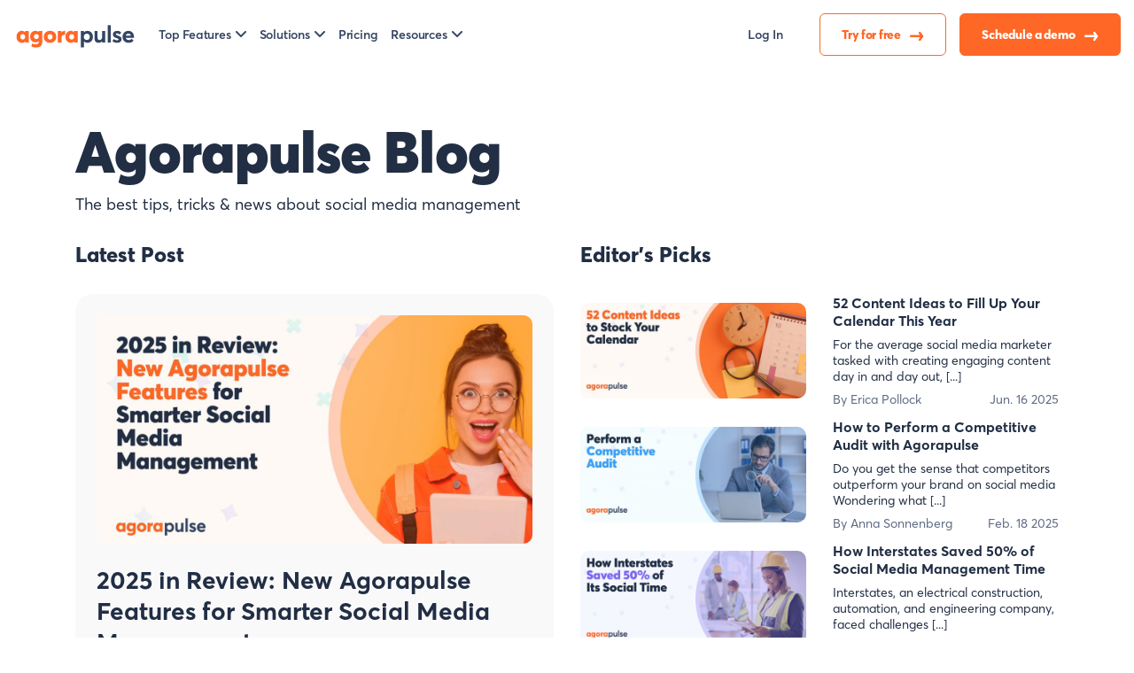

--- FILE ---
content_type: text/html; charset=UTF-8
request_url: https://www.agorapulse.com/blog/page/13/?fbclid=750
body_size: 68156
content:
<!DOCTYPE html>
<html lang="en-US">
	<head>
	<meta charset="UTF-8">
	<meta name="viewport" content="width=device-width, initial-scale=1" >
	<link rel="icon" href="https://static1.agorapulse.com/assets/favicon.png">
<link rel="apple-touch-icon" sizes="180x180" href="https://static1.agorapulse.com/apple-touch-icon.png">
<link rel="icon" type="image/png" sizes="512x512" href="https://static1.agorapulse.com/favicon-512x512.png">
<link rel="icon" type="image/png" sizes="96x96" href="https://static1.agorapulse.com/favicon-96x96.png">  
<link rel="shortcut icon" href="/favicon.ico">
<link rel="preload" as="font" href="/assets/AvertaStd-Bold.otf" crossorigin="anonymous" />
<link rel="preload" as="font" href="/assets/AvertaStd-Black.otf" crossorigin="anonymous" /> 
<link rel="preload" as="font" href="/assets/AvertaStd-Semibold.otf" crossorigin="anonymous" />
<link rel="preload" as="font" href="/assets/AvertaStd-Extrabold.otf" crossorigin="anonymous" />
<link rel="preload" as="font" href="/assets/AvertaStd-Regular.otf" crossorigin="anonymous" />
<meta property="fb:app_id" content="423474394379826" />
<meta name="p:domain_verify" content="0c9659695195285a24ddac7365a66648"/>
<meta property="og:image:width" content="524" />
<meta property="og:image:height" content="276" />
<link href="/assets/index.css?076ce95a3bf153d6ab44" data-rocket-async="style" as="style" onload="this.onload=null;this.rel='stylesheet'" rel="preload">
			<link data-minify="1" rel="preload" type="text/css" href="https://static3.agorapulse.com/blog/wp-content/cache/min/2/blog/wp-content/themes/theme-new/css/screen-home.css?ver=1768560003" data-rocket-async="style" as="style" onload="this.onload=null;this.rel='stylesheet'" />
			<link rel="alternate" hreflang="en" href="https://www.agorapulse.com/blog/" title="en_US" /><link rel="alternate" hreflang="fr" href="https://www.agorapulse.com/fr/blog/" title="fr_FR" /><link rel="alternate" hreflang="de" href="https://www.agorapulse.com/de/blog/" title="de_DE" /><link rel="alternate" hreflang="es" href="https://www.agorapulse.com/es/blog/" title="es_ES" /><link rel="alternate" hreflang="pt" href="https://www.agorapulse.com/pt/blog/" title="pt_PT" /><link rel="alternate" hreflang="x-default" href="https://www.agorapulse.com/blog/" title="en_US" />	<meta name='robots' content='index, follow, max-image-preview:large, max-snippet:-1, max-video-preview:-1' />
	<style>img:is([sizes="auto" i], [sizes^="auto," i]) { contain-intrinsic-size: 3000px 1500px }</style>
	<link rel='preload' as='script' href='https://static2.agorapulse.com/blog/wp-content/plugins/social-warfare/assets/js/script.min.js?ver=4.5.6' data-wpacu-preload-js='1'>

<!-- Social Warfare v4.5.6 https://warfareplugins.com - BEGINNING OF OUTPUT -->
<meta property="og:title" content="Home">
<meta property="article_author" content="nanie">
<meta property="article_publisher" content="nanie">
<meta property="og:image" content="https://static1.agorapulse.com/blog/wp-content/uploads/sites/2/2022/02/agorapulse-og-img.png">
<meta property="fb:app_id" content="529576650555031">
<meta property="og:type" content="article">
<meta property="og:url" content="https://www.agorapulse.com/blog/">
<meta property="og:site_name" content="Agorapulse">
<meta property="article:published_time" content="2024-04-18T14:10:29+00:00">
<meta property="article:modified_time" content="2024-04-18T14:10:29+00:00">
<meta property="og:updated_time" content="2024-04-18T14:10:29+00:00">
<meta name="twitter:title" content="Home">
<meta name="twitter:image" content="https://static1.agorapulse.com/blog/wp-content/uploads/sites/2/2022/02/agorapulse-og-img.png">
<meta name="twitter:card" content="summary_large_image">
<style>
	@font-face {
		font-family: "sw-icon-font";
		src:url("https://www.agorapulse.com/blog/wp-content/plugins/social-warfare/assets/fonts/sw-icon-font.eot?ver=4.5.6");
		src:url("https://www.agorapulse.com/blog/wp-content/plugins/social-warfare/assets/fonts/sw-icon-font.eot?ver=4.5.6#iefix") format("embedded-opentype"),
		url("https://www.agorapulse.com/blog/wp-content/plugins/social-warfare/assets/fonts/sw-icon-font.woff?ver=4.5.6") format("woff"),
		url("https://www.agorapulse.com/blog/wp-content/plugins/social-warfare/assets/fonts/sw-icon-font.ttf?ver=4.5.6") format("truetype"),
		url("https://static1.agorapulse.com/blog/wp-content/plugins/social-warfare/assets/fonts/sw-icon-font.svg?ver=4.5.6#1445203416") format("svg");
		font-weight: normal;
		font-style: normal;
		font-display:block;
	}
</style>
<!-- Social Warfare v4.5.6 https://warfareplugins.com - END OF OUTPUT -->


	<!-- This site is optimized with the Yoast SEO Premium plugin v21.9 (Yoast SEO v26.3) - https://yoast.com/wordpress/plugins/seo/ -->
	<title>What Social Media Managers and Digital Agencies Need to Know | Agorapulse</title><style id="rocket-critical-css">:root{--blue:#007bff;--indigo:#6610f2;--purple:#6f42c1;--pink:#e83e8c;--red:#dc3545;--orange:#fd7e14;--yellow:#ffc107;--green:#28a745;--teal:#20c997;--cyan:#17a2b8;--white:#fff;--gray:#6c757d;--gray-dark:#343a40;--primary:#007bff;--secondary:#6c757d;--success:#28a745;--info:#17a2b8;--warning:#ffc107;--danger:#dc3545;--light:#f8f9fa;--dark:#343a40;--breakpoint-xs:0;--breakpoint-sm:576px;--breakpoint-md:768px;--breakpoint-lg:992px;--breakpoint-xl:1200px;--font-family-sans-serif:-apple-system, BlinkMacSystemFont, "Segoe UI", Roboto, "Helvetica Neue", Arial, "Noto Sans", "Liberation Sans", sans-serif, "Apple Color Emoji", "Segoe UI Emoji", "Segoe UI Symbol", "Noto Color Emoji";--font-family-monospace:SFMono-Regular, Menlo, Monaco, Consolas, "Liberation Mono", "Courier New", monospace}*,*::before,*::after{box-sizing:border-box}html{font-family:sans-serif;line-height:1.15;-webkit-text-size-adjust:100%}article,footer,header,main,nav,section{display:block}body{margin:0;font-family:-apple-system,BlinkMacSystemFont,"Segoe UI",Roboto,"Helvetica Neue",Arial,"Noto Sans","Liberation Sans",sans-serif,"Apple Color Emoji","Segoe UI Emoji","Segoe UI Symbol","Noto Color Emoji";font-size:1rem;font-weight:400;line-height:1.5;color:#212529;text-align:left;background-color:#fff}h1,h2{margin-top:0;margin-bottom:0.5rem}p{margin-top:0;margin-bottom:1rem}ul{margin-top:0;margin-bottom:1rem}ul ul{margin-bottom:0}strong{font-weight:bolder}a{color:#007bff;text-decoration:none;background-color:transparent}img{vertical-align:middle;border-style:none}label{display:inline-block;margin-bottom:0.5rem}button{border-radius:0}input,button,select{margin:0;font-family:inherit;font-size:inherit;line-height:inherit}button,input{overflow:visible}button,select{text-transform:none}select{word-wrap:normal}button,[type="button"],[type="submit"]{-webkit-appearance:button}button::-moz-focus-inner,[type="button"]::-moz-focus-inner,[type="submit"]::-moz-focus-inner{padding:0;border-style:none}fieldset{min-width:0;padding:0;margin:0;border:0}legend{display:block;width:100%;max-width:100%;padding:0;margin-bottom:.5rem;font-size:1.5rem;line-height:inherit;color:inherit;white-space:normal}[type="search"]{outline-offset:-2px;-webkit-appearance:none}[type="search"]::-webkit-search-decoration{-webkit-appearance:none}::-webkit-file-upload-button{font:inherit;-webkit-appearance:button}h1,h2{margin-bottom:0.5rem;font-weight:500;line-height:1.2}h1{font-size:2.5rem}h2{font-size:2rem}.img-fluid{max-width:100%;height:auto}.container{width:100%;padding-right:15px;padding-left:15px;margin-right:auto;margin-left:auto}@media (min-width:576px){.container{max-width:540px}}@media (min-width:768px){.container{max-width:720px}}@media (min-width:992px){.container{max-width:960px}}@media (min-width:1200px){.container{max-width:1140px}}.row{display:flex;flex-wrap:wrap;margin-right:-15px;margin-left:-15px}.col-12,.col-md-4,.col-md-6{position:relative;width:100%;padding-right:15px;padding-left:15px}.col-12{flex:0 0 100%;max-width:100%}@media (min-width:768px){.col-md-4{flex:0 0 33.33333%;max-width:33.33333%}.col-md-6{flex:0 0 50%;max-width:50%}}.fade:not(.show){opacity:0}.collapse:not(.show){display:none}.dropdown{position:relative}.dropdown-toggle{white-space:nowrap}.dropdown-toggle::after{display:inline-block;margin-left:0.255em;vertical-align:0.255em;content:"";border-top:0.3em solid;border-right:0.3em solid transparent;border-bottom:0;border-left:0.3em solid transparent}.dropdown-menu{position:absolute;top:100%;left:0;z-index:1000;display:none;float:left;min-width:10rem;padding:0.5rem 0;margin:0.125rem 0 0;font-size:1rem;color:#212529;text-align:left;list-style:none;background-color:#fff;background-clip:padding-box;border:1px solid rgba(0,0,0,0.15);border-radius:0.25rem}.dropdown-menu-left{right:auto;left:0}.dropdown-menu-right{right:0;left:auto}.dropdown-item{display:block;width:100%;padding:0.25rem 1.5rem;clear:both;font-weight:400;color:#212529;text-align:inherit;white-space:nowrap;background-color:transparent;border:0}.nav-link{display:block;padding:0.5rem 1rem}.nav-fill .nav-item{flex:1 1 auto;text-align:center}.navbar{position:relative;display:flex;flex-wrap:wrap;align-items:center;justify-content:space-between;padding:0.5rem 1rem}.navbar .container{display:flex;flex-wrap:wrap;align-items:center;justify-content:space-between}.navbar-brand{display:inline-block;padding-top:0.3125rem;padding-bottom:0.3125rem;margin-right:1rem;font-size:1.25rem;line-height:inherit;white-space:nowrap}.navbar-nav{display:flex;flex-direction:column;padding-left:0;margin-bottom:0;list-style:none}.navbar-nav .nav-link{padding-right:0;padding-left:0}.navbar-nav .dropdown-menu{position:static;float:none}.navbar-collapse{flex-basis:100%;flex-grow:1;align-items:center}.navbar-toggler{padding:0.25rem 0.75rem;font-size:1.25rem;line-height:1;background-color:transparent;border:1px solid transparent;border-radius:0.25rem}.navbar-toggler-icon{display:inline-block;width:1.5em;height:1.5em;vertical-align:middle;content:"";background:50% / 100% 100% no-repeat}@media (min-width:992px){.navbar-expand-lg{flex-flow:row nowrap;justify-content:flex-start}.navbar-expand-lg .navbar-nav{flex-direction:row}.navbar-expand-lg .navbar-nav .dropdown-menu{position:absolute}.navbar-expand-lg .navbar-nav .nav-link{padding-right:0.5rem;padding-left:0.5rem}.navbar-expand-lg .navbar-collapse{display:flex!important;flex-basis:auto}.navbar-expand-lg .navbar-toggler{display:none}}.close{float:right;font-size:1.5rem;font-weight:700;line-height:1;color:#000;text-shadow:0 1px 0 #fff;opacity:.5}button.close{padding:0;background-color:transparent;border:0}.d-none{display:none!important}.d-flex{display:flex!important}.flex-row{flex-direction:row!important}.flex-column{flex-direction:column!important}.justify-content-between{justify-content:space-between!important}.align-items-center{align-items:center!important}@media (min-width:576px){.flex-sm-row{flex-direction:row!important}}@media (min-width:768px){.flex-md-column{flex-direction:column!important}}@media (min-width:992px){.flex-lg-row{flex-direction:row!important}}.p-0{padding:0!important}.pr-0{padding-right:0!important}.pb-0{padding-bottom:0!important}.pl-0{padding-left:0!important}.ml-auto{margin-left:auto!important}[data-sal|='slide']{opacity:0}[data-sal='slide-up']{transform:translateY(20%)}[data-sal|='slide'].sal-animate{opacity:1;transform:none}p,li{font-size:18px;line-height:21px}@media (max-width:599px){p,li{font-size:16px!important}}ul,p{margin-bottom:32px}li{margin-bottom:16px}input.hs-button,a.button{outline:none;border:none;display:inline-block;white-space:nowrap;flex-basis:auto;width:auto;padding:16px 24px;border-radius:2em;font-weight:800;font-size:17px;text-align:center;letter-spacing:-0.02em;text-decoration:none}a.button.nav-cta-button{color:#fff;background:#ff6726}input.hs-button.primary{background:#ff6726;color:#fff}@media (max-width:768px){.button{width:100%}}@media (max-width:599px){.button::after{content:none!important}}.hv2-button{position:relative;display:inline-block;font-family:'Averta',sans-serif;font-style:normal;font-weight:800;font-size:16px;line-height:20px;letter-spacing:-0.02em;background-color:#FFFFFF;color:#FF6726;border:1px solid #FF6726;box-shadow:none;border-radius:6px;padding:13px 24px 13px 24px;text-align:center}.hv2-button .arrow{display:inline-block;vertical-align:middle;margin-left:8px;width:16px;flex:0 0 16px;height:12px;background-image:url("data:image/svg+xml;charset=UTF-8,%3csvg width='16' height='12' viewBox='0 0 16 12' fill='none' xmlns='http://www.w3.org/2000/svg'%3e%3cline x1='1.25' y1='5.7998' x2='12.05' y2='5.7998' stroke='%23FF6726' stroke-width='2.5' stroke-linecap='round'/%3e%3cpath d='M11.2002 2.1499L14.0002 5.9999L11.2002 9.8499' stroke='%23FF6726' stroke-width='2.5' stroke-linecap='round' stroke-linejoin='round'/%3e%3c/svg%3e");background-repeat:no-repeat;background-size:contain;background-position:50%}.hv2-button.white{background-color:#FFFFFF;color:#FF6726;border:1px solid #FF6726;box-shadow:none}.hv2-button.white .arrow{background-image:url("data:image/svg+xml;charset=UTF-8,%3csvg width='16' height='12' viewBox='0 0 16 12' fill='none' xmlns='http://www.w3.org/2000/svg'%3e%3cline x1='1.25' y1='5.7998' x2='12.05' y2='5.7998' stroke='%23FF6726' stroke-width='2.5' stroke-linecap='round'/%3e%3cpath d='M11.2002 2.1499L14.0002 5.9999L11.2002 9.8499' stroke='%23FF6726' stroke-width='2.5' stroke-linecap='round' stroke-linejoin='round'/%3e%3c/svg%3e")}.hv2-button.orange{background-color:#FF6726;color:#FFFFFF;border:1px solid #FF6726;box-shadow:none}.hv2-button.orange .arrow{background-image:url("data:image/svg+xml;charset=UTF-8,%3csvg width='16' height='12' viewBox='0 0 16 12' fill='none' xmlns='http://www.w3.org/2000/svg'%3e%3cline x1='1.25' y1='5.7998' x2='12.05' y2='5.7998' stroke='%23FFFFFF' stroke-width='2.5' stroke-linecap='round'/%3e%3cpath d='M11.2002 2.1499L14.0002 5.9999L11.2002 9.8499' stroke='%23FFFFFF' stroke-width='2.5' stroke-linecap='round' stroke-linejoin='round'/%3e%3c/svg%3e")}@media (max-width:991px){.hv2-button{padding:9px 24px 9px 24px}.hv2-button .arrow{width:14px;flex:0 0 14px}}html,body{height:100%;margin:0;font-family:'Averta',Helvetica,Arial,sans-serif;background:#fff;color:#212e44;-webkit-font-smoothing:antialiased;-moz-osx-font-smoothing:grayscale}a{color:#ff6726}@media (max-width:599px){.container{padding-left:30px;padding-right:30px}}.navbar-brand{padding:0;font-weight:800;font-size:28px!important;letter-spacing:-0.02em;line-height:100%!important;margin-top:-24px;margin-right:40px;-webkit-font-smoothing:subpixel-antialiased;-moz-osx-font-smoothing:auto}.navbar-brand img.brand{max-width:140px}@media (max-width:768px){.navbar-brand{margin-top:0;font-size:20px!important}}@media (max-width:991px){.navbar-brand{margin-top:0}.navbar-brand img.brand{display:block}}nav.navbar{position:fixed;height:118px;background:#fff;top:0;width:100%;z-index:100;padding:32px 0 16px 0}nav.navbar .container{padding:0}nav.navbar .navbar-collapse{background:#fff}nav.navbar button#navcollapse{border:none;background:rgba(255,255,255,0.5);box-shadow:1px 1px 1px rgba(0,0,0,0.1) inset}nav.navbar button#navcollapse .navbar-toggler-icon{outline:none;background-image:url("data:image/svg+xml,%3Csvg width='24' height='24' viewBox='0 0 24 24' fill='none' xmlns='http://www.w3.org/2000/svg'%3E %3Cpath d='M14.3001 12.179C14.2768 12.1558 14.2584 12.1282 14.2458 12.0978C14.2332 12.0674 14.2267 12.0349 14.2267 12.002C14.2267 11.9691 14.2332 11.9365 14.2458 11.9062C14.2584 11.8758 14.2768 11.8482 14.3001 11.825L23.5631 2.56298C23.8444 2.28132 24.0022 1.89947 24.002 1.50142C24.0017 1.10338 23.8433 0.721745 23.5616 0.440482C23.28 0.15922 22.8981 0.00136702 22.5001 0.00164832C22.102 0.00192962 21.7204 0.160323 21.4391 0.441982L12.1771 9.69998C12.1539 9.72326 12.1263 9.74174 12.0959 9.75434C12.0656 9.76694 12.033 9.77343 12.0001 9.77343C11.9672 9.77343 11.9347 9.76694 11.9043 9.75434C11.8739 9.74174 11.8463 9.72326 11.8231 9.69998L2.56113 0.441982C2.42186 0.30265 2.25651 0.192112 2.07453 0.116681C1.89254 0.0412497 1.69748 0.00240184 1.50048 0.00235541C1.10262 0.00226164 0.721022 0.16022 0.439627 0.441482C0.158232 0.722745 9.38099e-05 1.10427 4.17235e-08 1.50213C-9.37265e-05 1.89999 0.157865 2.28159 0.439127 2.56298L9.70013 11.825C9.72341 11.8482 9.74188 11.8758 9.75448 11.9062C9.76709 11.9365 9.77357 11.9691 9.77357 12.002C9.77357 12.0349 9.76709 12.0674 9.75448 12.0978C9.74188 12.1282 9.72341 12.1558 9.70013 12.179L0.439127 21.442C0.29986 21.5813 0.189401 21.7467 0.114055 21.9287C0.0387096 22.1108 -4.63876e-05 22.3058 4.17235e-08 22.5028C9.38099e-05 22.9007 0.158232 23.2822 0.439627 23.5635C0.57896 23.7027 0.744358 23.8132 0.92638 23.8886C1.1084 23.9639 1.30348 24.0027 1.50048 24.0026C1.89834 24.0025 2.27987 23.8444 2.56113 23.563L11.8231 14.3C11.8463 14.2767 11.8739 14.2582 11.9043 14.2456C11.9347 14.233 11.9672 14.2265 12.0001 14.2265C12.033 14.2265 12.0656 14.233 12.0959 14.2456C12.1263 14.2582 12.1539 14.2767 12.1771 14.3L21.4391 23.563C21.7204 23.8444 22.1019 24.0025 22.4998 24.0026C22.8976 24.0027 23.2792 23.8447 23.5606 23.5635C23.842 23.2822 24.0002 22.9007 24.0003 22.5028C24.0003 22.105 23.8424 21.7234 23.5611 21.442L14.3001 12.179Z' fill='%23212E44'/%3E %3C/svg%3E ")}nav.navbar button#navcollapse.collapsed{box-shadow:none;background:transparent}nav.navbar button#navcollapse.collapsed .navbar-toggler-icon{background-image:url("data:image/svg+xml,%3Csvg width='34' height='35' viewBox='0 0 34 35' fill='none' xmlns='http://www.w3.org/2000/svg'%3E %3Cpath d='M0.636 33H2.892V28.788H2.928L4.356 31.464H5.808L7.236 28.812H7.272V33H9.528V24.48H7.212L5.1 28.716H5.076L2.94 24.48H0.636V33ZM10.6642 33H16.5802V30.972H12.8722V29.736H15.5722V27.792H12.8722V26.508H16.3282V24.48H10.6642V33ZM17.4468 33H19.6788V28.332H19.7028L22.6548 33H24.8988V24.48H22.6548V29.292L22.6308 29.304L19.6188 24.48H17.4468V33ZM29.5375 33.12C31.8775 33.12 33.1495 31.656 33.1495 29.424V24.48H30.8575V29.292C30.8575 30.384 30.2935 30.996 29.5375 30.996C28.6615 30.996 28.2655 30.192 28.2655 29.292V24.48H25.9615V29.424C25.9615 31.824 27.4015 33.12 29.5375 33.12Z' fill='%23212E44'/%3E %3Cpath d='M31.8747 3.33331H2.12467C1.34227 3.33331 0.708008 3.93027 0.708008 4.66665V5.99998C0.708008 6.73636 1.34227 7.33331 2.12467 7.33331H31.8747C32.6571 7.33331 33.2913 6.73636 33.2913 5.99998V4.66665C33.2913 3.93027 32.6571 3.33331 31.8747 3.33331Z' fill='%23212E44'/%3E %3Cpath d='M31.8747 14H2.12467C1.34227 14 0.708008 14.597 0.708008 15.3333V16.6667C0.708008 17.403 1.34227 18 2.12467 18H31.8747C32.6571 18 33.2913 17.403 33.2913 16.6667V15.3333C33.2913 14.597 32.6571 14 31.8747 14Z' fill='%23212E44'/%3E %3C/svg%3E")}nav.navbar #mainNav li.nav-item{display:flex;align-items:center}nav.navbar #mainNav li.nav-item a.nav-link{font-weight:600;font-size:16px;color:#344563;padding-left:0;padding-right:40px;outline:none}nav.navbar #mainNav li.nav-item a.nav-link.login-link{padding-right:16px}@media (max-width:1200px){nav.navbar #mainNav li.nav-item a.nav-link{padding-right:16px}}@media only screen and (min-width:992px) and (max-width:1200px){nav.navbar #mainNav li.nav-item a.nav-link{font-size:14px}}nav.navbar #mainNav li.nav-item .dropdown-menu{background:#fff;outline:none}nav.navbar #mainNav li.nav-item .dropdown-toggle::after{border:none;content:' ';width:12px;height:7px;vertical-align:2px;margin-left:5px;background:url("data:image/svg+xml,%3Csvg width='12' height='7' viewBox='0 0 12 7' fill='none' xmlns='http://www.w3.org/2000/svg'%3E%3Cpath d='M1 1L6 6L11 1' stroke='%23344563' stroke-width='2' stroke-linecap='round' stroke-linejoin='round'/%3E%3C/svg%3E") no-repeat center/contain}nav.navbar #mainNav li.nav-item a.dropdown-item{padding:0;margin-bottom:20px;width:auto;font-weight:600;font-size:20px;line-height:23px;color:#344563;outline:none}nav.navbar #mainNav li.nav-item a.dropdown-item span{display:block}nav.navbar #mainNav li.nav-item a.dropdown-item em{font-style:normal;font-weight:400;display:block;color:#5d6a82;font-size:14px;line-height:25px}nav.navbar #mainNav li.nav-item:last-of-type a.nav-link{padding-right:0}@media (max-width:991px){nav.navbar{padding:16px 0;height:auto}nav.navbar #mainNav{padding-top:32px;margin-left:-10px;margin-right:-10px;overflow-y:auto;max-height:90vh}nav.navbar #mainNav li.nav-item{display:block;text-align:center}nav.navbar #mainNav li.nav-item a.nav-link{padding:10px 0}nav.navbar #mainNav li.nav-item .dropdown-menu{background:transparent}}main{overflow-x:hidden;overflow-y:hidden;z-index:1}footer#footer #legal-nav .dropdown-menu{border:1px solid rgba(0,0,0,0.1);border-radius:10px;min-width:0;color:#344563;margin-top:16px;left:0}footer#footer #legal-nav .dropdown-menu .dropdown-item{padding:8px 32px;color:#344563}@media (max-width:991px){footer#footer #legal-nav .btn-group .dropdown-menu{margin-top:2px;left:0}}@media (max-width:992px){.container{max-width:94%}}.cookie-notice-visible{background-color:#212e44;width:100%;text-align:center;bottom:0;position:fixed;min-width:100%;height:auto;z-index:100000;font-size:13px;letter-spacing:0;line-height:20px;left:0;text-align:center;font-weight:400;display:none!important}@media (max-width:1311px){.cookie-notice-visible .cn-buttons-container{display:block;text-align:center}}.cookie-notice-visible .cn-buttons-container a{color:#fff;background:#ff6726;outline:none;border:none;display:inline-block;white-space:nowrap;flex-basis:auto;width:auto;padding:16px 24px;border-radius:2em;font-weight:800;font-size:17px;text-align:center;letter-spacing:-.02em;text-decoration:none;margin:0 0 0 10px;display:inline-block}.top-nav nav.navbar{padding:0;height:auto;display:initial;justify-content:initial;flex-flow:initial}.top-nav nav.navbar .navbar-collapse{background:transparent}@media (max-width:991px){.hv2 .container{max-width:100%;padding:0 60px}}@media (max-width:599px){.hv2 .container{max-width:100%;padding:0 25px}}nav.navbar.hv2-top-nav{height:auto;padding:0;border-bottom:none;display:initial;flex-flow:initial;justify-content:initial}nav.navbar.hv2-top-nav .navbar-menu{width:100%;height:80px;padding:15px 0 17px 0;background-color:#FFFFFF}nav.navbar.hv2-top-nav .navbar-menu .container{padding:0 15px}nav.navbar.hv2-top-nav .navbar-brand{margin-top:0;margin-right:48px}nav.navbar.hv2-top-nav .navbar-brand .brand{max-width:140px}nav.navbar.hv2-top-nav .navbar-nav .nav-item{margin-bottom:0;padding-right:24px}nav.navbar.hv2-top-nav .navbar-nav .nav-item:last-child{padding-right:0}nav.navbar.hv2-top-nav .navbar-nav .nav-item .nav-link{padding-left:0!important;padding-right:0!important}nav.navbar.hv2-top-nav .navbar-nav .dropdown-menu{padding:0!important;border-radius:6px!important;background:#FFFFFF!important;box-shadow:0px 3px 10px 0px rgba(0,0,0,0.08)!important;overflow:hidden}nav.navbar.hv2-top-nav .navbar-nav .dropdown-menu .dropdown-item-row{display:flex;align-items:center}nav.navbar.hv2-top-nav .navbar-nav .dropdown-menu .dropdown-item-row .dropdown-item-col1{flex:0 0 48px!important;margin-right:16px}nav.navbar.hv2-top-nav .navbar-nav .dropdown-menu .dropdown-item-row .dropdown-item-col1 img{max-width:100%;height:48px;object-fit:contain}nav.navbar.hv2-top-nav .navbar-nav .dropdown-menu .dropdown-item-row .dropdown-item-col2{flex:1!important;max-width:100%}nav.navbar.hv2-top-nav .navbar-nav .dropdown-menu .dropdown-item-row .dropdown-item-col2 span{font-size:20px!important;line-height:23px!important;letter-spacing:-0.2px;white-space:normal}nav.navbar.hv2-top-nav .navbar-nav .dropdown-menu .dropdown-item-row .dropdown-item-col2 em{font-size:14px!important;line-height:18px!important;letter-spacing:-0.2px;white-space:normal}nav.navbar.hv2-top-nav .navbar-nav .dropdown-menu.resources-dropdown{width:393px}nav.navbar.hv2-top-nav .navbar-mobile-shortcuts #scroll-en-nav-Demo{display:none}@media (max-width:1400px) and (min-width:992px){nav.navbar.hv2-top-nav .navbar-brand{margin-right:30px}nav.navbar.hv2-top-nav .navbar-nav .nav-item{padding-right:15px}nav.navbar.hv2-top-nav .navbar-nav .nav-item a{font-size:14px!important}nav.navbar.hv2-top-nav .navbar-nav.navbar-buttons .nav-item:first-child{padding-left:15px}}@media (max-width:1200px) and (min-width:991px){nav.navbar.hv2-top-nav #mainNav li.nav-item .dropdown-toggle::after{width:10px;height:5px}}@media (max-width:1200px){nav.navbar.hv2-top-nav .navbar-nav .nav-item{padding-right:8px}nav.navbar.hv2-top-nav .hv2-button{padding:14px 10px}nav.navbar.hv2-top-nav .hv2-button .arrow{margin-left:6px}}@media (max-width:1024px){nav.navbar.hv2-top-nav .navbar-brand{margin-right:15px}}@media (max-width:991.98px){nav.navbar.hv2-top-nav{height:64px;display:flex;align-items:center;border:0}nav.navbar.hv2-top-nav .navbar-menu{padding:25px 0px}nav.navbar.hv2-top-nav .navbar-menu .container{padding:0 60px!important;overflow:hidden}nav.navbar.hv2-top-nav .navbar-brand,nav.navbar.hv2-top-nav .navbar-toggler{margin-bottom:0!important}nav.navbar.hv2-top-nav .navbar-collapse{background:#FFFFFF}nav.navbar.hv2-top-nav .navbar-collapse>.navbar-nav:first-child{margin-top:20px}nav.navbar.hv2-top-nav .navbar-nav .nav-item{text-align:left!important;padding-right:0!important}nav.navbar.hv2-top-nav .navbar-nav .nav-item .nav-link{font-size:18px!important;line-height:22px!important;padding:16px 0!important}nav.navbar.hv2-top-nav .navbar-nav .nav-item .dropdown-toggle::after{position:absolute;top:17px;right:0}nav.navbar.hv2-top-nav .navbar-nav .dropdown-menu{width:100%!important}nav.navbar.hv2-top-nav .navbar-nav .dropdown-menu .dropdown-menu-inner{display:flex;flex-wrap:wrap}nav.navbar.hv2-top-nav .navbar-nav .dropdown-menu .dropdown-item-row .dropdown-item-col2 span{font-size:16px!important;line-height:23px!important}nav.navbar.hv2-top-nav .navbar-nav .dropdown-menu .dropdown-item-row .dropdown-item-col2 em{font-size:12px!important;line-height:18px!important}nav.navbar.hv2-top-nav .navbar-nav.navbar-buttons{flex-wrap:wrap;flex-direction:initial;margin-bottom:31px}nav.navbar.hv2-top-nav .navbar-nav.navbar-buttons .nav-item{width:calc(50% - 8px)}nav.navbar.hv2-top-nav .navbar-nav.navbar-buttons .nav-item:first-child{width:100%}nav.navbar.hv2-top-nav .navbar-nav.navbar-buttons .nav-item:last-child{margin-left:16px}nav.navbar.hv2-top-nav .navbar-nav.navbar-buttons .nav-item .hv2-button{width:100%;margin:10px 0}nav.navbar.hv2-top-nav .navbar-nav .resources-dropdown .dropdown-menu-inner .i-blog{order:0}nav.navbar.hv2-top-nav .navbar-nav .resources-dropdown .dropdown-menu-inner .i-resources{order:6}nav.navbar.hv2-top-nav .navbar-nav .resources-dropdown .dropdown-menu-inner .i-events{order:1}nav.navbar.hv2-top-nav .navbar-nav .resources-dropdown .dropdown-menu-inner .i-community{order:7}nav.navbar.hv2-top-nav .navbar-brand .brand{max-width:140px}nav.navbar.hv2-top-nav .navbar-brand,nav.navbar.hv2-top-nav .navbar-toggler{margin-bottom:10px}nav.navbar.hv2-top-nav .navbar-collapse{margin:0 -62px!important;padding:0 62px!important;overflow:hidden;width:100%}nav.navbar.hv2-top-nav .navbar-toggler{box-shadow:none!important;padding:4px 0!important}nav.navbar.hv2-top-nav .navbar-toggler .navbar-toggler-icon{width:16px;height:17px;background-image:url("data:image/svg+xml;charset=UTF-8,%3csvg width='16' height='17' viewBox='0 0 16 17' fill='none' xmlns='http://www.w3.org/2000/svg'%3e%3cpath d='M9.17384 8.40133L15.2488 1.75743C15.3854 1.58309 15.4567 1.35882 15.4486 1.12945C15.4405 0.900079 15.3536 0.682499 15.2051 0.520189C15.0567 0.357879 14.8578 0.262793 14.648 0.253933C14.4383 0.245074 14.2333 0.323093 14.0738 0.4724L7.99884 7.11629L1.92384 0.463286C1.76442 0.313979 1.55936 0.235961 1.34963 0.24482C1.1399 0.25368 0.940948 0.348765 0.792536 0.511075C0.644124 0.673385 0.55718 0.890965 0.549079 1.12034C0.540978 1.34971 0.612317 1.57397 0.748839 1.74832L6.82384 8.40133L0.740505 15.0452C0.653271 15.1269 0.58242 15.2275 0.532401 15.3405C0.482381 15.4536 0.454273 15.5768 0.44984 15.7023C0.445407 15.8278 0.464745 15.9529 0.506641 16.0699C0.548536 16.1869 0.612085 16.2931 0.693297 16.3819C0.774509 16.4707 0.871632 16.5402 0.978569 16.586C1.08551 16.6318 1.19995 16.653 1.31472 16.6481C1.42948 16.6433 1.54209 16.6126 1.64548 16.5578C1.74887 16.5031 1.8408 16.4257 1.91551 16.3303L7.99884 9.68636L14.0738 16.3303C14.2333 16.4796 14.4383 16.5576 14.648 16.5487C14.8578 16.5399 15.0567 16.4448 15.2051 16.2825C15.3536 16.1202 15.4405 15.9026 15.4486 15.6732C15.4567 15.4438 15.3854 15.2196 15.2488 15.0452L9.17384 8.40133Z' fill='%23212E44'/%3e%3c/svg%3e ")!important}nav.navbar.hv2-top-nav .navbar-toggler.collapsed .navbar-toggler-icon{width:15px;height:8px;background-image:url("data:image/svg+xml;charset=UTF-8,%3csvg width='15' height='8' viewBox='0 0 15 8' fill='none' xmlns='http://www.w3.org/2000/svg'%3e%3crect width='15' height='2.06897' rx='1.03448' fill='%23212E44'/%3e%3crect y='5.6875' width='15' height='2.06897' rx='1.03448' fill='%23212E44'/%3e%3c/svg%3e ")!important}}@media (max-width:599px){nav.navbar.hv2-top-nav .navbar-menu .container{padding:0 25px!important}nav.navbar.hv2-top-nav .navbar-brand .brand{max-width:110px}nav.navbar.hv2-top-nav .navbar-collapse{margin:0 -25px!important;padding:0 25px!important}nav.navbar.hv2-top-nav .navbar-nav .nav-item .nav-link::after{position:relative;top:initial;right:initial;margin-left:16px!important}nav.navbar.hv2-top-nav .navbar-nav .dropdown-menu.resources-dropdown .dropdown-menu-inner .i-blog{order:0}nav.navbar.hv2-top-nav .navbar-nav .dropdown-menu.resources-dropdown .dropdown-menu-inner .i-resources{order:3}nav.navbar.hv2-top-nav .navbar-nav .dropdown-menu.resources-dropdown .dropdown-menu-inner .i-events{order:4}nav.navbar.hv2-top-nav .navbar-nav .dropdown-menu.resources-dropdown .dropdown-menu-inner .i-community{order:7}nav.navbar.hv2-top-nav .navbar-nav.navbar-buttons{margin-bottom:22px}nav.navbar.hv2-top-nav .navbar-nav.navbar-buttons .nav-item{width:100%}nav.navbar.hv2-top-nav .navbar-nav.navbar-buttons .nav-item:last-child{margin-left:0}}.hv2 .hv2-footer #legal-nav .dropdown-menu{border-radius:4px!important}@media (min-width:992px){.hv2 main{overflow:initial}}@media (min-width:992px){nav#myNavbar.navbar.hv2-top-nav .navbar-menu .container{max-width:1380px}}@media (max-width:991.98px){nav#myNavbar.navbar.hv2-top-nav .navbar-menu .container{padding:0!important;max-width:100%}}@media (max-width:767.98px){nav#myNavbar.navbar.hv2-top-nav .navbar-menu .container{padding:0!important}}nav#myNavbar.navbar.hv2-top-nav .navbar-menu .navbar-brand{margin-right:24px}nav#myNavbar.navbar.hv2-top-nav .navbar-menu .navbar-nav li.nav-item a.nav-link{letter-spacing:-0.2px}nav#myNavbar.navbar.hv2-top-nav .navbar-menu .navbar-nav.navbar-buttons li.nav-item:first-child{padding-right:41px}nav#myNavbar.navbar.hv2-top-nav .navbar-collapse{background-color:#ffffff!important}@media (max-width:991.98px){nav#myNavbar.navbar.hv2-top-nav .navbar-menu .navbar-brand{padding-left:45px;margin-right:24px}nav#myNavbar.navbar.hv2-top-nav .navbar-menu button#navcollapse{padding-right:45px!important}}@media (max-width:767.98px){nav#myNavbar.navbar.hv2-top-nav .navbar-menu .navbar-brand{padding-left:24px}nav#myNavbar.navbar.hv2-top-nav .navbar-menu button#navcollapse{padding-right:24px!important}nav#myNavbar.navbar.hv2-top-nav .navbar-nav{padding-left:24px;padding-right:24px}nav#myNavbar.navbar.hv2-top-nav .navbar-nav.navbar-buttons{flex-wrap:wrap;flex-direction:row}}@media (min-width:992px){nav#myNavbar.navbar.hv2-big-menu.hv2-top-nav .navbar-menu .container{max-width:1380px}}@media (max-width:991.98px){nav#myNavbar.navbar.hv2-big-menu.hv2-top-nav .navbar-menu .container{padding:0!important;max-width:100%}}@media (max-width:767.98px){nav#myNavbar.navbar.hv2-big-menu.hv2-top-nav .navbar-menu .container{padding:0!important}}nav#myNavbar.navbar.hv2-big-menu.hv2-top-nav .navbar-menu .navbar-brand{margin-right:24px}nav#myNavbar.navbar.hv2-big-menu.hv2-top-nav .navbar-menu .navbar-nav li.nav-item a.nav-link{letter-spacing:-0.2px}nav#myNavbar.navbar.hv2-big-menu.hv2-top-nav .navbar-menu .navbar-nav.navbar-buttons li.nav-item:first-child{padding-right:41px}nav#myNavbar.navbar.hv2-big-menu.hv2-top-nav .navbar-collapse{background-color:#ffffff!important}nav#myNavbar.navbar.hv2-big-menu.hv2-top-nav .navbar-nav .dropdown-menu .dropdown-menu-inner{max-width:1440px;width:100%;margin-left:auto;margin-right:auto;border-bottom:1px solid #F5F5F7!important;background:#FFF!important;box-shadow:0px 10px 200px 0px rgba(33,46,68,0.2)!important}nav#myNavbar.navbar.hv2-big-menu.hv2-top-nav .navbar-nav .dropdown-menu .dropdown-menu-inner-row{display:flex;flex-direction:row}nav#myNavbar.navbar.hv2-big-menu.hv2-top-nav .navbar-nav .dropdown-menu .dropdown-menu-inner-row .col-core{width:74%;background:white;padding:46px 8px 36px 44px!important;display:flex;flex-direction:column;justify-content:space-between}nav#myNavbar.navbar.hv2-big-menu.hv2-top-nav .navbar-nav .dropdown-menu .dropdown-menu-inner-row .col-not-core{width:calc(26% + 1px);padding-right:44px!important;background:#FFEFE9}nav#myNavbar.navbar.hv2-big-menu.hv2-top-nav .navbar-nav .dropdown-menu .dropdown-menu-inner-row .col-not-core-advanced{width:100%;padding:46px 24px 36px 24px!important;background:#FFEFE9}nav#myNavbar.navbar.hv2-big-menu.hv2-top-nav .navbar-nav .dropdown-menu .dropdown-menu-inner-row .col-not-core-advanced .menu-items-links{column-count:1}nav#myNavbar.navbar.hv2-big-menu.hv2-top-nav .navbar-nav .dropdown-menu .dropdown-menu-inner-row .col-not-core-promo{padding:46px 0 36px 20px!important;background:#F9F9FA}nav#myNavbar.navbar.hv2-big-menu.hv2-top-nav .navbar-nav .dropdown-menu .dropdown-menu-inner-row .col-not-core-promo-img{text-align:center;max-width:270px;margin-right:auto;margin-left:auto}nav#myNavbar.navbar.hv2-big-menu.hv2-top-nav .navbar-nav .dropdown-menu .dropdown-menu-inner-row .col-not-core-promo-text-title{color:#212E44;font-size:16px;font-weight:600;line-height:23px;letter-spacing:-0.2px;margin-bottom:4px}nav#myNavbar.navbar.hv2-big-menu.hv2-top-nav .navbar-nav .dropdown-menu .dropdown-menu-inner-row .col-not-core-promo-text-description{color:#212E44;font-size:14px;font-weight:400;line-height:18px;letter-spacing:-0.2px;margin-bottom:11px}nav#myNavbar.navbar.hv2-big-menu.hv2-top-nav .navbar-nav .dropdown-menu .dropdown-menu-inner-row .col-not-core-promo-text-link a{color:#7A66F0;font-size:14.429px;font-style:normal;font-weight:800;line-height:21.643px;letter-spacing:-0.289px;text-decoration-line:underline;display:flex;align-items:center;grid-gap:4px;gap:4px}nav#myNavbar.navbar.hv2-big-menu.hv2-top-nav .navbar-nav .dropdown-menu .dropdown-menu-inner-row .col-not-core-promo-text-link a:after{content:'';width:14px;height:14px;background-image:url("data:image/svg+xml,%3Csvg xmlns='http://www.w3.org/2000/svg' width='16' height='16' viewBox='0 0 16 16' fill='none'%3E %3Cpath d='M1.40557 8.10744C1.40557 8.34661 1.50057 8.57598 1.66969 8.7451C1.83881 8.91422 2.06819 9.00923 2.30736 9.00923L11.2531 9.00923L9.78621 11.3779C9.62692 11.5489 9.5402 11.775 9.54432 12.0086C9.54844 12.2422 9.64308 12.4651 9.80831 12.6304C9.97353 12.7956 10.1964 12.8902 10.4301 12.8944C10.6637 12.8985 10.8898 12.8118 11.0607 12.6525L14.0667 8.7447C14.2356 8.57562 14.3304 8.34641 14.3304 8.10744C14.3304 7.86846 14.2356 7.63926 14.0667 7.47017L11.0607 3.56241C10.9782 3.47381 10.8786 3.40275 10.768 3.35346C10.6574 3.30417 10.538 3.27767 10.4169 3.27553C10.2958 3.27339 10.1755 3.29567 10.0632 3.34102C9.95095 3.38638 9.84895 3.45389 9.76332 3.53952C9.67769 3.62515 9.61018 3.72715 9.56482 3.83944C9.51947 3.95173 9.49719 4.07201 9.49933 4.19309C9.50147 4.31417 9.52797 4.43359 9.57726 4.54421C9.62655 4.65483 9.69761 4.75438 9.78621 4.83694L11.2531 7.20565L2.30736 7.20565C1.80957 7.20565 1.40557 7.60965 1.40557 8.10744Z' fill='%237A66F0'/%3E %3C/svg%3E");background-repeat:no-repeat;background-position:center}nav#myNavbar.navbar.hv2-big-menu.hv2-top-nav .navbar-nav .dropdown-menu .dropdown-item-row{width:calc(100% - 33px)}nav#myNavbar.navbar.hv2-big-menu.hv2-top-nav .navbar-nav .dropdown-menu .dropdown-item-row .dropdown-item-col1{flex:0 0 16px!important;margin-right:11px}nav#myNavbar.navbar.hv2-big-menu.hv2-top-nav .navbar-nav .dropdown-menu .dropdown-item-row .dropdown-item-col1 img{height:16px}nav#myNavbar.navbar.hv2-big-menu.hv2-top-nav .navbar-nav .dropdown-menu .dropdown-item-row .dropdown-item-col1 img.hover{display:none}nav#myNavbar.navbar.hv2-big-menu.hv2-top-nav .navbar-nav .dropdown-menu .dropdown-item-row .dropdown-item-col1 .icon-menu{display:block;width:16px;height:16px;background-size:cover;background-position:center;background-repeat:no-repeat}nav#myNavbar.navbar.hv2-big-menu.hv2-top-nav .navbar-nav .dropdown-menu .dropdown-item-row .dropdown-item-col1 .icon-menu.feature-inbox{background-image:url("data:image/svg+xml,%3Csvg width='16' height='16' viewBox='0 0 16 16' fill='none' xmlns='http://www.w3.org/2000/svg'%3E %3Cpath d='M15.9173 7.24949L13.8707 3.58282C13.7585 3.38015 13.5944 3.211 13.3952 3.09277C13.196 2.97455 12.969 2.91152 12.7373 2.91016H3.26667C3.03529 2.91118 2.80836 2.97379 2.60918 3.09153C2.41001 3.20928 2.24577 3.37793 2.13333 3.58016L0.0866667 7.24949C0.0381194 7.35148 0.00874197 7.46154 0 7.57416L0 11.5742C0 11.8394 0.105357 12.0937 0.292893 12.2813C0.48043 12.4688 0.734784 12.5742 1 12.5742H15C15.2652 12.5742 15.5196 12.4688 15.7071 12.2813C15.8946 12.0937 16 11.8394 16 11.5742V7.57416C15.9953 7.46136 15.9672 7.35079 15.9173 7.24949ZM3.22 4.32682C3.23426 4.30075 3.25528 4.279 3.28086 4.26387C3.30643 4.24873 3.33562 4.24077 3.36533 4.24082L12.6087 4.23016C12.6383 4.23004 12.6675 4.2379 12.693 4.25291C12.7186 4.26793 12.7397 4.28954 12.754 4.31549L14.248 6.99282C14.2622 7.01818 14.2695 7.0468 14.2692 7.07585C14.2689 7.10489 14.261 7.13336 14.2463 7.15842C14.2316 7.18349 14.2107 7.20427 14.1855 7.21873C14.1603 7.23318 14.1317 7.2408 14.1027 7.24082H11.6667C11.5353 7.24043 11.4051 7.2661 11.2837 7.31634C11.1623 7.36657 11.052 7.44038 10.9593 7.53349C10.7724 7.72153 10.6673 7.97571 10.6667 8.24082C10.6667 8.50604 10.5613 8.76039 10.3738 8.94793C10.1862 9.13547 9.93188 9.24082 9.66667 9.24082H6.33333C6.06812 9.24082 5.81376 9.13547 5.62623 8.94793C5.43869 8.76039 5.33333 8.50604 5.33333 8.24082C5.33333 7.97561 5.22798 7.72125 5.04044 7.53372C4.8529 7.34618 4.59855 7.24082 4.33333 7.24082H1.896C1.86707 7.24066 1.83867 7.23299 1.81358 7.21857C1.7885 7.20415 1.76758 7.18347 1.75287 7.15855C1.73816 7.13364 1.73016 7.10533 1.72966 7.0764C1.72916 7.04747 1.73617 7.0189 1.75 6.99349L3.22 4.32682Z' fill='%23AEB5C1'/%3E %3C/svg%3E ")}nav#myNavbar.navbar.hv2-big-menu.hv2-top-nav .navbar-nav .dropdown-menu .dropdown-item-row .dropdown-item-col1 .icon-menu.feature-publishing{background-image:url("data:image/svg+xml,%3Csvg width='17' height='16' viewBox='0 0 17 16' fill='none' xmlns='http://www.w3.org/2000/svg'%3E %3Cg clip-path='url(%23clip0_8620_24109)'%3E %3Cpath d='M16.1928 0.163875C16.0897 0.0788012 15.9644 0.0250478 15.8317 0.00897924C15.699 -0.0070893 15.5645 0.0152 15.4441 0.073208L1.40278 7.40121C1.19662 7.50862 1.02246 7.66854 0.897905 7.86481C0.773348 8.06109 0.702804 8.28676 0.693403 8.51904C0.684001 8.75131 0.736074 8.98195 0.84436 9.18765C0.952647 9.39335 1.11331 9.56682 1.31011 9.69054L5.26945 12.1812V14.9285C5.26953 15.1251 5.32787 15.3172 5.43709 15.4806C5.54632 15.644 5.70153 15.7713 5.88311 15.8465C6.06469 15.9217 6.26449 15.9414 6.45726 15.9031C6.65002 15.8647 6.8271 15.7701 6.96611 15.6312L8.42811 14.1685L11.0161 15.7965C11.1938 15.9082 11.3954 15.9759 11.6045 15.9942C11.8135 16.0124 12.0239 15.9807 12.2182 15.9015C12.4125 15.8224 12.5852 15.6981 12.722 15.539C12.8587 15.3799 12.9557 15.1905 13.0048 14.9865L16.4008 0.819875C16.4247 0.701865 16.4181 0.579708 16.3818 0.464931C16.3454 0.350155 16.2803 0.246543 16.1928 0.163875ZM12.0888 3.32721C12.1232 3.31033 12.1624 3.30584 12.1998 3.3145C12.2371 3.32317 12.2704 3.34444 12.2939 3.37475C12.3174 3.40506 12.3297 3.44255 12.3288 3.48088C12.3278 3.51922 12.3137 3.55607 12.2888 3.58521L5.90411 10.8379C5.87768 10.8677 5.84146 10.8871 5.80198 10.8926C5.76251 10.8981 5.72236 10.8893 5.68878 10.8679L2.28211 8.72454C2.25735 8.70889 2.23715 8.68698 2.22355 8.66103C2.20995 8.63509 2.20343 8.60601 2.20464 8.57674C2.20586 8.54747 2.21477 8.51903 2.23048 8.4943C2.24619 8.46957 2.26814 8.44942 2.29411 8.43587L12.0888 3.32721ZM6.60211 14.1072V13.0179L7.26878 13.4385L6.60211 14.1072ZM11.7794 14.4405C11.7731 14.4663 11.7608 14.4901 11.7435 14.5101C11.7262 14.5302 11.7044 14.5458 11.6798 14.5558C11.6553 14.5657 11.6288 14.5697 11.6024 14.5674C11.576 14.5651 11.5506 14.5566 11.5281 14.5425L7.11878 11.7692C7.09837 11.7563 7.08101 11.7392 7.06788 11.7189C7.05476 11.6986 7.0462 11.6758 7.04278 11.6519C7.03926 11.6281 7.04102 11.6038 7.04793 11.5808C7.05485 11.5577 7.06674 11.5365 7.08278 11.5185L14.0394 3.61787C14.064 3.58978 14.0973 3.57075 14.134 3.56384C14.1707 3.55692 14.2086 3.56252 14.2417 3.57973C14.2749 3.59694 14.3012 3.62478 14.3167 3.65877C14.3321 3.69276 14.3356 3.73095 14.3268 3.76721L11.7794 14.4405Z' fill='%23AEB5C1'/%3E %3C/g%3E %3Cdefs%3E %3CclipPath id='clip0_8620_24109'%3E %3Crect width='16' height='16' fill='white' transform='translate(0.555542)'/%3E %3C/clipPath%3E %3C/defs%3E %3C/svg%3E ")}nav#myNavbar.navbar.hv2-big-menu.hv2-top-nav .navbar-nav .dropdown-menu .dropdown-item-row .dropdown-item-col1 .icon-menu.feature-roi{background-image:url("data:image/svg+xml,%3Csvg width='17' height='16' viewBox='0 0 17 16' fill='none' xmlns='http://www.w3.org/2000/svg'%3E %3Cpath d='M8.55566 2.23242C6.43464 2.23472 4.40114 3.07831 2.90134 4.5781C1.40155 6.0779 0.557958 8.11139 0.555664 10.2324V11.8264C0.556194 12.3413 0.760967 12.835 1.12505 13.199C1.48913 13.5631 1.98278 13.7679 2.49766 13.7684H14.6137C15.1286 13.7679 15.6222 13.5631 15.9863 13.199C16.3504 12.835 16.5551 12.3413 16.5557 11.8264V10.2324C16.5534 8.11139 15.7098 6.0779 14.21 4.5781C12.7102 3.07831 10.6767 2.23472 8.55566 2.23242ZM14.6137 12.4324H2.49766C2.33675 12.4323 2.18244 12.3684 2.0684 12.2549C1.95437 12.1414 1.88988 11.9873 1.889 11.8264V10.9338H3.55566C3.68827 10.9338 3.81545 10.8811 3.90922 10.7873C4.00299 10.6935 4.05566 10.5664 4.05566 10.4338C4.05566 10.3011 4.00299 10.174 3.90922 10.0802C3.81545 9.98643 3.68827 9.93376 3.55566 9.93376H1.89566C1.93146 9.10818 2.12163 8.29662 2.45633 7.54109L3.809 8.32376C3.92392 8.39006 4.06048 8.40799 4.18863 8.37361C4.31678 8.33923 4.42603 8.25535 4.49233 8.14042C4.55864 8.0255 4.57657 7.88894 4.54219 7.76079C4.50781 7.63264 4.42392 7.52339 4.309 7.45709L2.929 6.65709C3.36711 5.97054 3.9267 5.36961 4.58033 4.88376L5.33366 6.18842C5.40138 6.30182 5.5106 6.38438 5.63817 6.4186C5.76573 6.45283 5.90161 6.43602 6.017 6.37176C6.07388 6.3389 6.12372 6.29515 6.16369 6.24302C6.20365 6.19089 6.23295 6.1314 6.24992 6.06794C6.26688 6.00448 6.27117 5.9383 6.26255 5.87318C6.25393 5.80806 6.23256 5.74528 6.19966 5.68842L5.42566 4.34776C6.2394 3.91243 7.13531 3.65241 8.05566 3.58442V5.10176C8.05566 5.23436 8.10834 5.36154 8.20211 5.45531C8.29588 5.54908 8.42306 5.60176 8.55566 5.60176C8.68827 5.60176 8.81545 5.54908 8.90922 5.45531C9.00299 5.36154 9.05566 5.23436 9.05566 5.10176V3.58442C10.0906 3.66304 11.093 3.98209 11.983 4.51621C12.873 5.05032 13.6261 5.78476 14.1823 6.66109L12.8023 7.46109C12.6874 7.52739 12.6035 7.63664 12.5691 7.76479C12.5348 7.89294 12.5527 8.0295 12.619 8.14442C12.6853 8.25935 12.7945 8.34323 12.9227 8.37761C13.0508 8.41199 13.1874 8.39406 13.3023 8.32776L14.655 7.54642C14.9891 8.3003 15.1792 9.10999 15.2157 9.93376H13.5557C13.49 9.93376 13.425 9.94669 13.3643 9.97182C13.3037 9.99694 13.2485 10.0338 13.2021 10.0802C13.1557 10.1266 13.1189 10.1818 13.0937 10.2424C13.0686 10.3031 13.0557 10.3681 13.0557 10.4338C13.0557 10.4994 13.0686 10.5644 13.0937 10.6251C13.1189 10.6858 13.1557 10.7409 13.2021 10.7873C13.2485 10.8337 13.3037 10.8706 13.3643 10.8957C13.425 10.9208 13.49 10.9338 13.5557 10.9338H15.2223V11.8251C15.2224 11.9051 15.2067 11.9844 15.1762 12.0583C15.1457 12.1323 15.1009 12.1995 15.0443 12.2561C14.9878 12.3128 14.9207 12.3577 14.8468 12.3885C14.7729 12.4192 14.6937 12.435 14.6137 12.4351V12.4324Z' fill='%23AEB5C1'/%3E %3Cpath d='M11.599 5.41709C11.5439 5.38131 11.4824 5.35673 11.4178 5.34477C11.3533 5.3328 11.287 5.33369 11.2228 5.34738C11.1586 5.36106 11.0977 5.38728 11.0436 5.42452C10.9895 5.46176 10.9433 5.5093 10.9077 5.56442L8.90766 8.64376C8.56308 8.56025 8.20006 8.60128 7.8828 8.75959C7.56555 8.9179 7.31449 9.1833 7.17403 9.50885C7.03356 9.8344 7.01274 10.1991 7.11524 10.5386C7.21774 10.878 7.43696 11.1702 7.73414 11.3636C8.03132 11.557 8.38731 11.6391 8.73916 11.5953C9.09101 11.5516 9.41606 11.3848 9.65683 11.1245C9.8976 10.8643 10.0386 10.5272 10.0548 10.173C10.0711 9.81886 9.96158 9.47033 9.74566 9.18909L11.7457 6.10909C11.8179 5.99784 11.843 5.86249 11.8155 5.73275C11.788 5.60302 11.7101 5.48949 11.599 5.41709Z' fill='%23AEB5C1'/%3E %3C/svg%3E ")}nav#myNavbar.navbar.hv2-big-menu.hv2-top-nav .navbar-nav .dropdown-menu .dropdown-item-row .dropdown-item-col1 .icon-menu.feature-monitoring{background-image:url("data:image/svg+xml,%3Csvg width='17' height='16' viewBox='0 0 17 16' fill='none' xmlns='http://www.w3.org/2000/svg'%3E %3Cg clip-path='url(%23clip0_8620_24124)'%3E %3Cpath d='M15.4155 5.98698C15.5203 5.98407 15.6228 5.95625 15.7146 5.90583C15.8064 5.8554 15.8849 5.78383 15.9435 5.69703C16.0022 5.61023 16.0393 5.51071 16.0518 5.40671C16.0644 5.30271 16.0519 5.19722 16.0155 5.09898C15.433 3.58691 14.4028 2.28861 13.0628 1.37754C11.7227 0.466462 10.1366 -0.0140085 8.51621 0.000311004C1.56821 0.474978 0.555542 6.21165 0.555542 8.00031C0.558243 10.0243 1.3273 11.9721 2.70801 13.452C4.08871 14.9319 5.97862 15.8341 7.99754 15.977C8.14813 15.9848 8.29776 15.9489 8.42845 15.8737C8.55914 15.7985 8.66531 15.6871 8.73421 15.553C8.82296 15.3881 8.85022 15.197 8.81115 15.0138C8.77207 14.8307 8.6692 14.6673 8.52088 14.553C7.58057 13.8467 6.83091 12.9174 6.33954 11.849C6.32992 11.8278 6.32484 11.8048 6.32462 11.7814C6.3244 11.7581 6.32906 11.735 6.33828 11.7136C6.34751 11.6922 6.3611 11.673 6.3782 11.6572C6.39529 11.6413 6.4155 11.6292 6.43754 11.6216C6.5683 11.5783 6.68217 11.495 6.76313 11.3836C6.84409 11.2721 6.88807 11.1381 6.88888 11.0003C6.88888 10.8235 6.81864 10.6539 6.69361 10.5289C6.56859 10.4039 6.39902 10.3336 6.22221 10.3336H5.95554C5.9177 10.3337 5.88097 10.3208 5.85141 10.2972C5.82185 10.2735 5.8012 10.2406 5.79288 10.2036C5.63279 9.4802 5.5532 8.74126 5.55554 8.00031C5.5543 7.37423 5.61077 6.74937 5.72421 6.13365C5.73217 6.09589 5.75289 6.06203 5.78287 6.03775C5.81286 6.01347 5.85029 6.00025 5.88888 6.00031C13.1555 6.00031 14.9375 6.00431 15.4155 5.98698ZM2.43488 10.3336C2.40052 10.3337 2.367 10.3231 2.33894 10.3032C2.31088 10.2834 2.28966 10.2554 2.27821 10.223C1.80306 8.90287 1.76172 7.46555 2.16021 6.12031C2.17018 6.08575 2.19111 6.05535 2.21984 6.03371C2.24858 6.01207 2.28357 6.00035 2.31954 6.00031H4.19088C4.2149 6.00032 4.23864 6.00552 4.26046 6.01556C4.28229 6.0256 4.30169 6.04024 4.31732 6.05848C4.33296 6.07671 4.34448 6.09811 4.35107 6.12121C4.35767 6.14431 4.35919 6.16857 4.35554 6.19231C4.26529 6.79072 4.22072 7.39514 4.22221 8.00031C4.22211 8.71611 4.28907 9.43034 4.42221 10.1336C4.4266 10.1578 4.42565 10.1826 4.41943 10.2063C4.41321 10.23 4.40187 10.2521 4.38621 10.271C4.37061 10.2898 4.35104 10.3049 4.32892 10.3153C4.30679 10.3257 4.28265 10.331 4.25821 10.331L2.43488 10.3336ZM5.91621 13.7723C5.93769 13.8024 5.94857 13.8387 5.94714 13.8756C5.94571 13.9126 5.93206 13.948 5.90832 13.9763C5.88459 14.0046 5.85212 14.0242 5.81602 14.0321C5.77991 14.0399 5.74223 14.0355 5.70888 14.0196C4.7041 13.5452 3.83342 12.8278 3.17554 11.9323C3.15697 11.9076 3.14566 11.8781 3.14288 11.8473C3.1401 11.8165 3.14596 11.7855 3.1598 11.7578C3.17365 11.7301 3.19492 11.7068 3.22125 11.6905C3.24758 11.6743 3.27792 11.6656 3.30888 11.6656H4.70488C4.73886 11.6657 4.77201 11.6761 4.79989 11.6956C4.82777 11.715 4.84905 11.7425 4.86088 11.7743C5.12307 12.4835 5.47793 13.1549 5.91621 13.771V13.7723ZM4.75554 4.55164C4.74465 4.58528 4.72335 4.61459 4.6947 4.63532C4.66606 4.65605 4.63157 4.66714 4.59621 4.66698H3.08888C3.05889 4.66715 3.02942 4.6592 3.0036 4.64397C2.97777 4.62873 2.95655 4.60679 2.9422 4.58047C2.92784 4.55415 2.92088 4.52443 2.92205 4.49447C2.92323 4.46451 2.9325 4.43543 2.94888 4.41031C3.62456 3.35795 4.58132 2.51574 5.71088 1.97898C5.74423 1.96308 5.78191 1.95871 5.81802 1.96656C5.85412 1.97441 5.88659 1.99404 5.91032 2.02235C5.93406 2.05067 5.94771 2.08607 5.94914 2.12298C5.95057 2.1599 5.93969 2.19625 5.91821 2.22631C5.41724 2.93933 5.02537 3.72306 4.75554 4.55164ZM6.37088 4.66698C6.34352 4.66695 6.3166 4.66019 6.29247 4.6473C6.26835 4.6344 6.24777 4.61577 6.23255 4.59304C6.21733 4.57031 6.20794 4.54418 6.20521 4.51697C6.20247 4.48975 6.20648 4.46228 6.21688 4.43698C6.67618 3.27245 7.45237 2.25978 8.45754 1.51364C8.48569 1.49336 8.51951 1.48244 8.55421 1.48244C8.58891 1.48244 8.62273 1.49336 8.65088 1.51364C9.65219 2.26222 10.4268 3.27332 10.8889 4.43498C10.8994 4.46035 10.9035 4.48791 10.9008 4.51523C10.8981 4.54255 10.8888 4.56879 10.8735 4.59164C10.8588 4.61439 10.8387 4.63316 10.815 4.64629C10.7912 4.65943 10.7647 4.66653 10.7375 4.66698H6.37088ZM12.5155 4.66698C12.4806 4.66705 12.4464 4.65607 12.4181 4.6356C12.3897 4.61512 12.3685 4.58621 12.3575 4.55298C12.083 3.71541 11.6836 2.92406 11.1729 2.20564C11.1513 2.17575 11.1403 2.13955 11.1415 2.10271C11.1427 2.06587 11.1561 2.03047 11.1795 2.00204C11.203 1.97362 11.2352 1.95378 11.2712 1.94563C11.3071 1.93747 11.3448 1.94146 11.3782 1.95698C12.5275 2.48957 13.4995 3.34142 14.1782 4.41098C14.1942 4.43618 14.2031 4.46521 14.2041 4.49504C14.205 4.52487 14.198 4.55441 14.1836 4.58057C14.1692 4.60673 14.1481 4.62855 14.1224 4.64375C14.0967 4.65895 14.0674 4.66697 14.0375 4.66698H12.5155Z' fill='%23AEB5C1'/%3E %3Cpath d='M14.673 13.1718C14.6462 13.145 14.6294 13.1098 14.6252 13.0721C14.6211 13.0344 14.63 12.9964 14.6503 12.9645C15.1359 12.2012 15.3227 11.2856 15.175 10.3931C15.0272 9.50065 14.5552 8.69411 13.8495 8.1281C13.1439 7.5621 12.2541 7.27644 11.3508 7.3259C10.4476 7.37536 9.59432 7.75644 8.95465 8.39611C8.31498 9.03577 7.9339 9.88902 7.88444 10.7923C7.83499 11.6956 8.12064 12.5853 8.68665 13.291C9.25265 13.9967 10.0592 14.4686 10.9517 14.6164C11.8441 14.7642 12.7598 14.5774 13.523 14.0918C13.555 14.0714 13.593 14.0626 13.6307 14.0667C13.6684 14.0708 13.7035 14.0877 13.7303 14.1145L15.4223 15.8038C15.5481 15.9252 15.7165 15.9924 15.8913 15.9909C16.0661 15.9894 16.2333 15.9193 16.3569 15.7957C16.4805 15.6721 16.5506 15.5049 16.5521 15.3301C16.5536 15.1553 16.4864 14.9869 16.365 14.8611L14.673 13.1718ZM11.5557 8.66713C12.0172 8.66713 12.4683 8.80398 12.852 9.06037C13.2357 9.31676 13.5348 9.68118 13.7114 10.1075C13.888 10.5339 13.9342 11.0031 13.8442 11.4557C13.7541 11.9083 13.5319 12.3241 13.2056 12.6504C12.8793 12.9767 12.4635 13.1989 12.0109 13.289C11.5583 13.379 11.0891 13.3328 10.6627 13.1562C10.2364 12.9796 9.87197 12.6805 9.61558 12.2968C9.35919 11.9131 9.22234 11.462 9.22234 11.0005C9.22234 10.3816 9.46818 9.78813 9.90576 9.35055C10.3433 8.91296 10.9368 8.66713 11.5557 8.66713Z' fill='%23AEB5C1'/%3E %3C/g%3E %3Cdefs%3E %3CclipPath id='clip0_8620_24124'%3E %3Crect width='16' height='16' fill='white' transform='translate(0.555542)'/%3E %3C/clipPath%3E %3C/defs%3E %3C/svg%3E ")}nav#myNavbar.navbar.hv2-big-menu.hv2-top-nav .navbar-nav .dropdown-menu .dropdown-item-row .dropdown-item-col1 .icon-menu.feature-reporting{background-image:url("data:image/svg+xml,%3Csvg width='17' height='16' viewBox='0 0 17 16' fill='none' xmlns='http://www.w3.org/2000/svg'%3E %3Cpath d='M1.889 11.9096C1.71219 11.9096 1.54262 11.9798 1.41759 12.1048C1.29257 12.2299 1.22233 12.3994 1.22233 12.5762V13.5762C1.22224 13.5982 1.22649 13.6199 1.23484 13.6401C1.24318 13.6604 1.25546 13.6788 1.27095 13.6943C1.28645 13.7098 1.30485 13.7221 1.32511 13.7304C1.34537 13.7387 1.36709 13.743 1.389 13.7429H3.72233C3.74424 13.743 3.76596 13.7387 3.78622 13.7304C3.80648 13.7221 3.82489 13.7098 3.84038 13.6943C3.85587 13.6788 3.86815 13.6604 3.87649 13.6401C3.88484 13.6199 3.88909 13.5982 3.889 13.5762V12.5762C3.889 12.3994 3.81876 12.2299 3.69374 12.1048C3.56871 11.9798 3.39914 11.9096 3.22233 11.9096H1.889Z' fill='%23AEB5C1'/%3E %3Cpath d='M5.889 9.90958C5.71219 9.90958 5.54262 9.97982 5.41759 10.1048C5.29257 10.2299 5.22233 10.3994 5.22233 10.5762V13.5762C5.22224 13.5982 5.22649 13.6199 5.23484 13.6401C5.24318 13.6604 5.25546 13.6788 5.27095 13.6943C5.28644 13.7098 5.30485 13.7221 5.32511 13.7304C5.34537 13.7387 5.36709 13.743 5.389 13.7429H7.72233C7.74424 13.743 7.76596 13.7387 7.78622 13.7304C7.80648 13.7221 7.82489 13.7098 7.84038 13.6943C7.85587 13.6788 7.86815 13.6604 7.87649 13.6401C7.88484 13.6199 7.88909 13.5982 7.889 13.5762V10.5762C7.889 10.3994 7.81876 10.2299 7.69374 10.1048C7.56871 9.97982 7.39914 9.90958 7.22233 9.90958H5.889Z' fill='%23AEB5C1'/%3E %3Cpath d='M9.889 7.57624C9.71219 7.57624 9.54262 7.64648 9.41759 7.77151C9.29257 7.89653 9.22233 8.0661 9.22233 8.24291V13.5762C9.22224 13.5982 9.22649 13.6199 9.23484 13.6401C9.24318 13.6604 9.25546 13.6788 9.27095 13.6943C9.28645 13.7098 9.30485 13.7221 9.32511 13.7304C9.34538 13.7387 9.36709 13.743 9.389 13.7429H11.7223C11.7442 13.743 11.766 13.7387 11.7862 13.7304C11.8065 13.7221 11.8249 13.7098 11.8404 13.6943C11.8559 13.6788 11.8681 13.6604 11.8765 13.6401C11.8848 13.6199 11.8891 13.5982 11.889 13.5762V8.24291C11.889 8.0661 11.8188 7.89653 11.6937 7.77151C11.5687 7.64648 11.3991 7.57624 11.2223 7.57624H9.889Z' fill='%23AEB5C1'/%3E %3Cpath d='M13.389 13.7429H15.7223C15.7442 13.743 15.766 13.7387 15.7862 13.7304C15.8065 13.7221 15.8249 13.7098 15.8404 13.6943C15.8559 13.6788 15.8681 13.6604 15.8765 13.6401C15.8848 13.6199 15.8891 13.5982 15.889 13.5762V5.57624C15.889 5.39943 15.8188 5.22986 15.6937 5.10484C15.5687 4.97981 15.3991 4.90958 15.2223 4.90958H13.889C13.7122 4.90958 13.5426 4.97981 13.4176 5.10484C13.2926 5.22986 13.2223 5.39943 13.2223 5.57624V13.5762C13.2222 13.5982 13.2265 13.6199 13.2348 13.6401C13.2432 13.6604 13.2555 13.6788 13.271 13.6943C13.2864 13.7098 13.3049 13.7221 13.3251 13.7304C13.3454 13.7387 13.3671 13.743 13.389 13.7429Z' fill='%23AEB5C1'/%3E %3Cpath d='M12.6017 2.80425L12.8064 3.11091C12.8522 3.17924 12.9141 3.23523 12.9866 3.27395C13.0592 3.31267 13.1402 3.33292 13.2224 3.33291H13.2391C13.3243 3.33008 13.4074 3.3055 13.4804 3.26151C13.5535 3.21752 13.6141 3.15558 13.6564 3.08158L14.9897 0.748246C15.0357 0.667619 15.0584 0.575794 15.0552 0.483027C15.0521 0.390259 15.0232 0.300202 14.9717 0.222912C14.9207 0.145228 14.8487 0.08351 14.7642 0.0448345C14.6797 0.00615892 14.5859 -0.00790844 14.4937 0.00424536L11.8271 0.337579C11.7424 0.34799 11.6619 0.379904 11.5931 0.430277C11.5243 0.480651 11.4695 0.547806 11.434 0.625342C11.3985 0.702879 11.3835 0.788214 11.3903 0.873214C11.3972 0.958213 11.4257 1.04005 11.4731 1.11091L11.6777 1.41758C11.7021 1.45448 11.7109 1.49953 11.7021 1.54287C11.6934 1.58622 11.6678 1.62434 11.6311 1.64891L2.18575 7.94558C2.03864 8.04371 1.93654 8.19626 1.90191 8.36967C1.86728 8.54308 1.90295 8.72314 2.00108 8.87025C2.09921 9.01735 2.25176 9.11945 2.42517 9.15409C2.59858 9.18872 2.77864 9.15304 2.92575 9.05491L12.3711 2.75825C12.3892 2.74608 12.4096 2.73762 12.431 2.73334C12.4525 2.72907 12.4745 2.72907 12.496 2.73334C12.5174 2.73762 12.5378 2.74608 12.5559 2.75825C12.5741 2.77042 12.5897 2.78605 12.6017 2.80425Z' fill='%23AEB5C1'/%3E %3Cpath d='M1.22233 15.9996H15.889C16.0658 15.9996 16.2354 15.9293 16.3604 15.8043C16.4854 15.6793 16.5557 15.5097 16.5557 15.3329C16.5557 15.1561 16.4854 14.9865 16.3604 14.8615C16.2354 14.7365 16.0658 14.6662 15.889 14.6662H1.22233C1.04552 14.6662 0.87595 14.7365 0.750926 14.8615C0.625902 14.9865 0.555664 15.1561 0.555664 15.3329C0.555664 15.5097 0.625902 15.6793 0.750926 15.8043C0.87595 15.9293 1.04552 15.9996 1.22233 15.9996Z' fill='%23AEB5C1'/%3E %3C/svg%3E ")}nav#myNavbar.navbar.hv2-big-menu.hv2-top-nav .navbar-nav .dropdown-menu .dropdown-item-row .dropdown-item-col1 .icon-menu.feature-writing-assistant{background-image:url("data:image/svg+xml,%3Csvg width='17' height='16' viewBox='0 0 17 16' fill='none' xmlns='http://www.w3.org/2000/svg'%3E %3Cpath d='M15.3382 1.38458C15.4131 1.54687 15.5394 1.67487 15.7062 1.74744L16.4005 2.04859C16.4466 2.06876 16.4858 2.10194 16.5133 2.14406C16.5409 2.18618 16.5555 2.23541 16.5555 2.28573C16.5555 2.33606 16.5409 2.38529 16.5133 2.42741C16.4858 2.46953 16.4466 2.5027 16.4005 2.52288L15.7119 2.82402C15.5475 2.89348 15.416 3.02336 15.3445 3.18688L14.7994 4.42518C14.7023 4.62004 14.4091 4.62004 14.3114 4.42518L13.7663 3.18688C13.6931 3.02453 13.5621 2.8952 13.3989 2.82402L12.7103 2.52288C12.6642 2.5027 12.625 2.46953 12.5975 2.42741C12.5699 2.38529 12.5553 2.33606 12.5553 2.28573C12.5553 2.23541 12.5699 2.18618 12.5975 2.14406C12.625 2.10194 12.6642 2.06876 12.7103 2.04859L13.3989 1.74744C13.5633 1.67798 13.6948 1.54811 13.7663 1.38458L14.3114 0.146287C14.4086 -0.0485718 14.7017 -0.0485718 14.7994 0.146287L15.3382 1.38458ZM8.54595 1.80859C8.59952 1.9213 8.69267 2.01038 8.80765 2.05887L9.30135 2.26459C9.44991 2.33145 9.44991 2.52574 9.30135 2.59259L8.80765 2.79831C8.69135 2.84478 8.59756 2.93448 8.54595 3.0486L8.15968 3.90003C8.08826 4.03318 7.87969 4.03318 7.80884 3.90003L7.42257 3.0486C7.36922 2.93572 7.27601 2.84657 7.16087 2.79831L6.66717 2.59259C6.63438 2.57951 6.60625 2.55688 6.58644 2.52765C6.56663 2.49841 6.55604 2.46391 6.55604 2.42859C6.55604 2.39328 6.56663 2.35877 6.58644 2.32954C6.60625 2.3003 6.63438 2.27768 6.66717 2.26459L7.16087 2.05887C7.27717 2.0124 7.37096 1.9227 7.42257 1.80859L7.80884 0.957151C7.88027 0.824007 8.08883 0.824007 8.15968 0.957151L8.54595 1.80859ZM1.69882 13.7144L0.748572 14.6441C0.687396 14.705 0.638849 14.7773 0.605722 14.857C0.572595 14.9367 0.555542 15.0221 0.555542 15.1084C0.555542 15.1947 0.572595 15.2801 0.605722 15.3598C0.638849 15.4395 0.687396 15.5118 0.748572 15.5727L0.982848 15.807C1.23427 16.0653 1.65139 16.0653 1.90281 15.8013L2.84163 14.8613L2.83991 14.8596L10.8413 6.8572L11.7978 5.90462C12.0464 5.65033 12.0464 5.19604 11.7978 4.94747L11.6092 4.75833C11.3555 4.50861 10.8413 4.57147 10.5556 4.85718L1.69882 13.7144ZM14.2411 8.17036C14.1233 8.11366 14.0299 8.01623 13.9783 7.89607L13.5869 6.9692C13.5137 6.82006 13.3057 6.82006 13.2383 6.9692L12.8469 7.89664C12.7952 8.01662 12.7018 8.11384 12.5841 8.17036L12.0944 8.39436C11.9475 8.46864 11.9475 8.68007 12.0944 8.74864L12.5835 8.97265C12.7013 9.02935 12.7947 9.12677 12.8463 9.24693L13.2383 10.1738C13.3115 10.3229 13.5195 10.3229 13.5869 10.1738L13.9783 9.24693C14.0299 9.12674 14.1233 9.02931 14.2411 8.97265L14.7308 8.74864C14.8777 8.67436 14.8777 8.46293 14.7308 8.39436L14.2411 8.17036ZM6.27005 6.8572C6.4216 6.8572 6.56693 6.797 6.67409 6.68983C6.78125 6.58267 6.84145 6.43732 6.84145 6.28577C6.84145 6.13421 6.78125 5.98887 6.67409 5.8817C6.56693 5.77454 6.4216 5.71433 6.27005 5.71433C6.1185 5.71433 5.97317 5.77454 5.86601 5.8817C5.75885 5.98887 5.69865 6.13421 5.69865 6.28577C5.69865 6.43732 5.75885 6.58267 5.86601 6.68983C5.97317 6.797 6.1185 6.8572 6.27005 6.8572ZM16.5553 6.28577C16.5553 6.43732 16.4951 6.58267 16.388 6.68983C16.2808 6.797 16.1355 6.8572 15.9839 6.8572C15.8324 6.8572 15.687 6.797 15.5799 6.68983C15.4727 6.58267 15.4125 6.43732 15.4125 6.28577C15.4125 6.13421 15.4727 5.98887 15.5799 5.8817C15.687 5.77454 15.8324 5.71433 15.9839 5.71433C16.1355 5.71433 16.2808 5.77454 16.388 5.8817C16.4951 5.98887 16.5553 6.13421 16.5553 6.28577ZM10.2699 1.14287C10.4214 1.14287 10.5668 1.08266 10.6739 0.975498C10.7811 0.868333 10.8413 0.722987 10.8413 0.571433C10.8413 0.41988 10.7811 0.274534 10.6739 0.167369C10.5668 0.0602044 10.4214 0 10.2699 0C10.1183 0 9.97299 0.0602044 9.86583 0.167369C9.75867 0.274534 9.69847 0.41988 9.69847 0.571433C9.69847 0.722987 9.75867 0.868333 9.86583 0.975498C9.97299 1.08266 10.1183 1.14287 10.2699 1.14287ZM10.8413 10.8572C10.8413 11.0088 10.7811 11.1541 10.6739 11.2613C10.5668 11.3685 10.4214 11.4287 10.2699 11.4287C10.1183 11.4287 9.97299 11.3685 9.86583 11.2613C9.75867 11.1541 9.69847 11.0088 9.69847 10.8572C9.69847 10.7057 9.75867 10.5603 9.86583 10.4532C9.97299 10.346 10.1183 10.2858 10.2699 10.2858C10.4214 10.2858 10.5668 10.346 10.6739 10.4532C10.7811 10.5603 10.8413 10.7057 10.8413 10.8572Z' fill='%23AEB5C1'/%3E %3C/svg%3E ")}nav#myNavbar.navbar.hv2-big-menu.hv2-top-nav .navbar-nav .dropdown-menu .dropdown-item-row .dropdown-item-col1 .icon-menu.feature-pulse-link{background-image:url("data:image/svg+xml,%3Csvg width='17' height='17' viewBox='0 0 17 17' fill='none' xmlns='http://www.w3.org/2000/svg'%3E %3Cpath d='M6.61145 9.77892C6.95104 10.2399 7.3843 10.6213 7.88184 10.8974C8.37938 11.1734 8.92956 11.3375 9.49506 11.3786C10.0606 11.4198 10.6282 11.3369 11.1594 11.1357C11.6906 10.9345 12.1729 10.6196 12.5738 10.2125L14.946 7.80371C15.6662 7.04653 16.0648 6.03242 16.0557 4.97978C16.0467 3.92715 15.6309 2.92022 14.8979 2.17587C14.1648 1.43152 13.1731 1.0093 12.1365 1.00015C11.0998 0.991005 10.1011 1.39566 9.35537 2.12696L8.50034 2.982' stroke='%23AEB5C1' stroke-width='1.78395' stroke-linecap='round' stroke-linejoin='round'/%3E %3Cpath d='M10.3889 7.33262C10.0493 6.87164 9.61605 6.4902 9.11851 6.21419C8.62097 5.93817 8.07079 5.77404 7.50529 5.73291C6.93979 5.69179 6.37219 5.77464 5.84099 5.97584C5.30979 6.17705 4.82742 6.4919 4.4266 6.89904L2.05433 9.30784C1.33412 10.065 0.935599 11.0791 0.944607 12.1318C0.953616 13.1844 1.36943 14.1913 2.10249 14.9357C2.83556 15.68 3.82721 16.1022 4.86388 16.1114C5.90055 16.1205 6.89929 15.7159 7.64498 14.9846L8.50001 14.1295' stroke='%23AEB5C1' stroke-width='1.78395' stroke-linecap='round' stroke-linejoin='round'/%3E %3C/svg%3E")}nav#myNavbar.navbar.hv2-big-menu.hv2-top-nav .navbar-nav .dropdown-menu .dropdown-item-row .dropdown-item-col1 .icon-menu.feature-advocacy{background-image:url("data:image/svg+xml,%3Csvg width='17' height='16' viewBox='0 0 17 16' fill='none' xmlns='http://www.w3.org/2000/svg'%3E %3Cg clip-path='url(%23clip0_8620_24134)'%3E %3Cpath d='M16.5557 6.33016C16.5541 6.05614 16.4681 5.78926 16.3095 5.56583C16.1508 5.3424 15.9272 5.17329 15.669 5.08149C15.6186 5.06328 15.5646 5.05747 15.5115 5.06457C15.4584 5.07167 15.4078 5.09146 15.364 5.12227C15.3201 5.15308 15.2844 5.194 15.2597 5.24156C15.2351 5.28912 15.2223 5.34192 15.2223 5.39549L15.227 7.94483C15.2271 7.99828 15.2401 8.05093 15.2649 8.09831C15.2896 8.1457 15.3254 8.18644 15.3692 8.21709C15.413 8.24775 15.4635 8.26742 15.5165 8.27446C15.5695 8.28149 15.6234 8.27567 15.6737 8.25749C15.9324 8.16442 16.156 7.99366 16.3139 7.76857C16.4718 7.54349 16.5562 7.2751 16.5557 7.00016V6.33016Z' fill='%23AEB5C1'/%3E %3Cpath d='M14.2221 2.33349C14.2216 2.16546 14.1785 2.00029 14.0969 1.8534C14.0153 1.70651 13.8978 1.58269 13.7554 1.49349C13.1994 1.14016 12.7761 1.43616 11.9381 1.83949C9.86501 2.95726 7.55786 3.57116 5.20341 3.63149C5.11828 3.63627 5.03822 3.67348 4.97969 3.73549C4.92116 3.79749 4.88861 3.87956 4.88875 3.96483V9.70216C4.90141 10.7202 5.19431 11.7151 5.73529 12.5776C6.27627 13.4401 7.04441 14.1369 7.95541 14.5915C8.03393 14.6311 8.11951 14.6547 8.20722 14.6611C8.29492 14.6675 8.38302 14.6565 8.46644 14.6286C8.54986 14.6008 8.62696 14.5568 8.69328 14.499C8.75961 14.4413 8.81385 14.371 8.8529 14.2922C8.89194 14.2134 8.91501 14.1277 8.92078 14.0399C8.92655 13.9522 8.9149 13.8642 8.88651 13.7809C8.85811 13.6977 8.81353 13.6209 8.75533 13.555C8.69714 13.4891 8.62647 13.4353 8.54741 13.3968C7.87075 13.0596 7.29788 12.5457 6.88946 11.9095C6.48105 11.2733 6.25229 10.5384 6.22741 9.78283C8.22005 9.93605 10.16 10.4965 11.9274 11.4295C12.8447 11.8608 13.2194 12.1195 13.7647 11.7628C13.9053 11.672 14.0208 11.5471 14.1004 11.3998C14.1799 11.2525 14.2211 11.0876 14.2201 10.9202L14.2221 2.33349Z' fill='%23AEB5C1'/%3E %3Cpath d='M3.88889 4.01149C3.88889 3.92309 3.85377 3.8383 3.79126 3.77579C3.72875 3.71328 3.64396 3.67816 3.55556 3.67816L2.88022 3.68349C2.26119 3.68667 1.66872 3.93535 1.23287 4.37495C0.797027 4.81455 0.553428 5.40913 0.555556 6.02816L0.561556 7.3615C0.564555 7.98022 0.813176 8.57242 1.25274 9.00786C1.69231 9.44331 2.28683 9.68633 2.90556 9.6835H3.55556C3.64396 9.6835 3.72875 9.64838 3.79126 9.58586C3.85377 9.52335 3.88889 9.43857 3.88889 9.35016V4.01149Z' fill='%23AEB5C1'/%3E %3C/g%3E %3Cdefs%3E %3CclipPath id='clip0_8620_24134'%3E %3Crect width='16' height='16' fill='white' transform='translate(0.555542)'/%3E %3C/clipPath%3E %3C/defs%3E %3C/svg%3E ")}nav#myNavbar.navbar.hv2-big-menu.hv2-top-nav .navbar-nav .dropdown-menu .dropdown-item-row .dropdown-item-col1 .icon-menu.feature-facebook{background-image:url("data:image/svg+xml,%3Csvg width='16' height='16' viewBox='0 0 16 16' fill='none' xmlns='http://www.w3.org/2000/svg'%3E %3Ccircle cx='8' cy='8' r='8' fill='white'/%3E %3Cpath d='M16 7.9959C16 3.5838 12.4144 0 8 0C3.58564 0 0 3.5838 0 7.9959C0 11.9897 2.92923 15.2947 6.75282 15.8934V10.3004H4.70975V7.9877H6.75282V6.2245C6.75282 4.22348 7.94256 3.10815 9.7641 3.10815C10.6421 3.10815 11.5446 3.28037 11.5446 3.28037V5.23219H10.5436C9.55077 5.23219 9.23077 5.85546 9.23077 6.48693V7.9877H11.4544L11.1015 10.3004H9.23898V15.8934C13.0708 15.2947 16 11.9897 16 7.9959Z' fill='%23AEB5C1'/%3E %3C/svg%3E ")}nav#myNavbar.navbar.hv2-big-menu.hv2-top-nav .navbar-nav .dropdown-menu .dropdown-item-row .dropdown-item-col1 .icon-menu.feature-instagram{background-image:url("data:image/svg+xml,%3Csvg width='16' height='16' viewBox='0 0 16 16' fill='none' xmlns='http://www.w3.org/2000/svg'%3E %3Cpath d='M5.33376 8C5.33376 6.5273 6.5273 5.33312 8 5.33312C9.4727 5.33312 10.6669 6.5273 10.6669 8C10.6669 9.4727 9.4727 10.6669 8 10.6669C6.5273 10.6669 5.33376 9.4727 5.33376 8ZM3.8921 8C3.8921 10.2688 5.7312 12.1079 8 12.1079C10.2688 12.1079 12.1079 10.2688 12.1079 8C12.1079 5.7312 10.2688 3.8921 8 3.8921C5.7312 3.8921 3.8921 5.7312 3.8921 8ZM11.3105 3.72922C11.3105 3.91909 11.3667 4.10471 11.4721 4.26263C11.5775 4.42054 11.7274 4.54365 11.9028 4.61638C12.0782 4.68911 12.2712 4.7082 12.4574 4.67123C12.6437 4.63426 12.8148 4.5429 12.9491 4.40869C13.0834 4.27449 13.1749 4.10347 13.212 3.91726C13.2491 3.73106 13.2302 3.53802 13.1576 3.36258C13.085 3.18713 12.962 3.03715 12.8042 2.9316C12.6464 2.82605 12.4608 2.76968 12.2709 2.7696H12.2705C12.016 2.76972 11.772 2.87085 11.592 3.05077C11.412 3.2307 11.3107 3.47471 11.3105 3.72922ZM4.768 14.5118C3.98803 14.4763 3.5641 14.3464 3.28237 14.2366C2.90886 14.0912 2.64237 13.918 2.36218 13.6382C2.08198 13.3584 1.90854 13.0922 1.76378 12.7187C1.65395 12.4371 1.52403 12.013 1.48858 11.233C1.44979 10.3898 1.44205 10.1364 1.44205 8.00006C1.44205 5.86368 1.45043 5.61107 1.48858 4.7671C1.5241 3.98714 1.65498 3.5639 1.76378 3.28147C1.90918 2.90797 2.08237 2.64147 2.36218 2.36128C2.64198 2.08109 2.90822 1.90765 3.28237 1.76288C3.56397 1.65306 3.98803 1.52314 4.768 1.48768C5.61126 1.4489 5.86458 1.44115 8 1.44115C10.1354 1.44115 10.389 1.44954 11.233 1.48768C12.0129 1.5232 12.4362 1.65408 12.7186 1.76288C13.0921 1.90765 13.3586 2.08147 13.6388 2.36128C13.919 2.64109 14.0918 2.90797 14.2372 3.28147C14.347 3.56307 14.4769 3.98714 14.5124 4.7671C14.5512 5.61107 14.5589 5.86368 14.5589 8.00006C14.5589 10.1364 14.5512 10.3891 14.5124 11.233C14.4769 12.013 14.3463 12.4369 14.2372 12.7187C14.0918 13.0922 13.9186 13.3587 13.6388 13.6382C13.359 13.9178 13.0921 14.0912 12.7186 14.2366C12.437 14.3464 12.0129 14.4764 11.233 14.5118C10.3897 14.5506 10.1364 14.5583 8 14.5583C5.86362 14.5583 5.61101 14.5506 4.768 14.5118ZM4.70176 0.048448C3.85011 0.087232 3.26816 0.222272 2.75994 0.420032C2.2336 0.624256 1.78803 0.89824 1.34278 1.34278C0.897536 1.78733 0.624256 2.2336 0.420032 2.75994C0.222272 3.26848 0.087232 3.85011 0.048448 4.70176C0.009024 5.55475 0 5.82746 0 8C0 10.1725 0.009024 10.4452 0.048448 11.2982C0.087232 12.15 0.222272 12.7315 0.420032 13.2401C0.624256 13.7661 0.8976 14.2129 1.34278 14.6572C1.78797 15.1016 2.2336 15.3752 2.75994 15.58C3.26912 15.7777 3.85011 15.9128 4.70176 15.9516C5.5552 15.9903 5.82746 16 8 16C10.1725 16 10.4452 15.991 11.2982 15.9516C12.15 15.9128 12.7315 15.7777 13.2401 15.58C13.7661 15.3752 14.212 15.1018 14.6572 14.6572C15.1025 14.2127 15.3752 13.7661 15.58 13.2401C15.7777 12.7315 15.9134 12.1499 15.9515 11.2982C15.9903 10.4446 15.9994 10.1725 15.9994 8C15.9994 5.82746 15.9903 5.55475 15.9515 4.70176C15.9128 3.85005 15.7777 3.26816 15.58 2.75994C15.3752 2.23392 15.1018 1.78803 14.6572 1.34278C14.2127 0.897536 13.7661 0.624256 13.2407 0.420032C12.7315 0.222272 12.1499 0.086592 11.2989 0.048448C10.4459 0.009664 10.1732 0 8.00064 0C5.8281 0 5.5552 0.009024 4.70176 0.048448Z' fill='%23AEB5C1'/%3E %3C/svg%3E ")}nav#myNavbar.navbar.hv2-big-menu.hv2-top-nav .navbar-nav .dropdown-menu .dropdown-item-row .dropdown-item-col1 .icon-menu.feature-x-twitter{background-image:url("data:image/svg+xml,%3Csvg width='16' height='16' viewBox='0 0 16 16' fill='none' xmlns='http://www.w3.org/2000/svg'%3E %3Cpath d='M16 8C16 12.4183 12.4183 16 8 16C3.58172 16 0 12.4183 0 8C0 3.58172 3.58172 0 8 0C12.4183 0 16 3.58172 16 8Z' fill='%23AEB5C1'/%3E %3Cpath d='M8.95136 7.23214L12.6741 3H11.7919L8.55948 6.67471L5.97773 3H3L6.9041 8.55681L3 12.9949H3.88222L7.29576 9.11425L10.0223 12.9949H13L8.95136 7.23214ZM4.20009 3.64951H5.55513L11.7923 12.3749H10.4373L4.20009 3.64951Z' fill='white'/%3E %3C/svg%3E ")}nav#myNavbar.navbar.hv2-big-menu.hv2-top-nav .navbar-nav .dropdown-menu .dropdown-item-row .dropdown-item-col1 .icon-menu.feature-linkedin{background-image:url("data:image/svg+xml,%3Csvg width='16' height='16' viewBox='0 0 16 16' fill='none' xmlns='http://www.w3.org/2000/svg'%3E %3Cg clip-path='url(%23clip0_9081_26913)'%3E %3Cpath d='M14.8164 0H1.18015C0.529095 0 0 0.516493 0 1.15364V14.8455C0 15.4826 0.529095 16 1.18015 16H14.8164C15.4687 16 16 15.4826 16 14.8455V1.15364C16 0.516493 15.4687 0 14.8164 0Z' fill='%23AEB5C1'/%3E %3Cpath d='M2.37099 5.9987H4.74648V13.6341H2.37099V5.9987ZM3.55939 2.20313C3.83156 2.20323 4.09759 2.28404 4.32384 2.43533C4.55009 2.58661 4.7264 2.80159 4.83048 3.05307C4.93456 3.30455 4.96173 3.58124 4.90855 3.84817C4.85538 4.11509 4.72426 4.36025 4.53176 4.55265C4.33926 4.74506 4.09403 4.87607 3.82707 4.92911C3.56012 4.98216 3.28343 4.95486 3.03199 4.85067C2.78055 4.74647 2.56565 4.57007 2.41447 4.34375C2.26328 4.11744 2.1826 3.85138 2.18262 3.57921C2.18265 3.39846 2.21829 3.21948 2.2875 3.0525C2.35671 2.88552 2.45814 2.73381 2.58598 2.60602C2.71383 2.47824 2.86559 2.37689 3.03261 2.30776C3.19963 2.23863 3.37863 2.20308 3.55939 2.20313' fill='white'/%3E %3Cpath d='M6.23511 5.99806H8.50992V7.04188H8.54246C8.85886 6.44162 9.6332 5.80859 10.7878 5.80859C13.1906 5.80859 13.6346 7.38957 13.6346 9.44597V13.6335H11.2617V9.92037C11.2617 9.03495 11.2465 7.89584 10.0286 7.89584C8.79379 7.89584 8.60539 8.8609 8.60539 9.85699V13.6335H6.23511V5.99806Z' fill='white'/%3E %3C/g%3E %3Cdefs%3E %3CclipPath id='clip0_9081_26913'%3E %3Crect width='16' height='16' fill='white'/%3E %3C/clipPath%3E %3C/defs%3E %3C/svg%3E ")}nav#myNavbar.navbar.hv2-big-menu.hv2-top-nav .navbar-nav .dropdown-menu .dropdown-item-row .dropdown-item-col1 .icon-menu.feature-pinterest{background-image:url("data:image/svg+xml,%3Csvg width='16' height='16' viewBox='0 0 16 16' fill='none' xmlns='http://www.w3.org/2000/svg'%3E %3Cpath d='M0 8C0 11.4153 2.14067 14.3313 5.15333 15.4787C5.08 14.854 5.002 13.824 5.17 13.1013C5.31467 12.48 6.104 9.14267 6.104 9.14267C6.104 9.14267 5.866 8.666 5.866 7.96C5.866 6.85333 6.50733 6.02667 7.30667 6.02667C7.98667 6.02667 8.31467 6.53667 8.31467 7.148C8.31467 7.83133 7.87933 8.85267 7.65467 9.8C7.46733 10.5927 8.05267 11.2393 8.834 11.2393C10.2493 11.2393 11.338 9.74667 11.338 7.592C11.338 5.68467 9.96733 4.352 8.01067 4.352C5.74533 4.352 4.41533 6.05133 4.41533 7.808C4.41533 8.49267 4.67867 9.226 5.008 9.62533C5.03608 9.65549 5.05592 9.69237 5.06561 9.73242C5.0753 9.77247 5.07452 9.81434 5.06333 9.854C5.00267 10.106 4.868 10.6467 4.842 10.7573C4.80667 10.9027 4.72667 10.934 4.57533 10.8633C3.58067 10.4007 2.95933 8.94667 2.95933 7.77867C2.95933 5.266 4.784 2.95933 8.22067 2.95933C10.9833 2.95933 13.1307 4.928 13.1307 7.55867C13.1307 10.3033 11.4007 12.5127 8.998 12.5127C8.19067 12.5127 7.43267 12.0927 7.17267 11.5973C7.17267 11.5973 6.77333 13.1187 6.67667 13.4907C6.48867 14.2133 5.96733 15.128 5.644 15.6473C6.38933 15.8767 7.18 16 8 16C12.418 16 16 12.418 16 8C16 3.582 12.418 0 8 0C3.582 0 0 3.582 0 8Z' fill='%23AEB5C1'/%3E %3C/svg%3E ")}nav#myNavbar.navbar.hv2-big-menu.hv2-top-nav .navbar-nav .dropdown-menu .dropdown-item-row .dropdown-item-col1 .icon-menu.feature-tiktok{background-image:url("data:image/svg+xml,%3Csvg width='18' height='18' viewBox='0 0 18 18' fill='none' xmlns='http://www.w3.org/2000/svg'%3E %3Cpath d='M17 9C17 13.4183 13.4183 17 9 17C4.58172 17 1 13.4183 1 9C1 4.58172 4.58172 1 9 1C13.4183 1 17 4.58172 17 9Z' fill='%23AEB5C1'/%3E %3Cpath d='M7.93808 7.85609V7.4218C7.79267 7.40201 7.64494 7.38964 7.49419 7.38964C5.67774 7.38964 4.2 8.86743 4.2 10.6839C4.2 11.7984 4.75683 12.7846 5.60632 13.381C5.05806 12.7924 4.73264 12.004 4.73264 11.138C4.73264 9.34767 6.15755 7.89769 7.93808 7.85609Z' fill='%23AEB5C1'/%3E %3Cpath d='M8.01586 12.6517C8.82628 12.6517 9.49684 11.9978 9.52692 11.1946L9.53375 4.03225L10.8326 4.03273L10.8306 4.02196C10.8033 3.8746 10.7884 3.72297 10.7884 3.56782H8.99863L8.99575 10.7404C8.96564 11.5436 8.3046 12.1883 7.49418 12.1883C7.24231 12.1883 7.00511 12.1253 6.79631 12.0154C7.06975 12.3944 7.51391 12.6517 8.01586 12.6517Z' fill='%23AEB5C1'/%3E %3Cpath d='M13.2783 6.47792V6.05773C12.7784 6.05773 12.3128 5.90912 11.9224 5.65453C12.27 6.05384 12.7423 6.36317 13.2783 6.47792Z' fill='%23AEB5C1'/%3E %3Cpath d='M11.9224 5.65453C11.5415 5.21706 11.31 4.64618 11.31 4.02197H10.8224C10.9487 4.70389 11.3616 5.2889 11.9224 5.65453Z' fill='%23D6DAE0'/%3E %3Cpath d='M7.49418 9.16573C6.66466 9.16573 5.97975 9.85426 5.97975 10.6839C5.97975 11.2615 6.31746 11.7634 6.79631 12.0154C6.61786 11.7681 6.5114 11.4656 6.5114 11.138C6.5114 10.3084 7.18634 9.63351 8.01586 9.63351C8.17071 9.63351 8.31927 9.65906 8.45978 9.70306V7.87594C8.31436 7.85618 8.16663 7.84378 8.01586 7.84378C7.98978 7.84378 7.96402 7.84514 7.93807 7.84575L7.93119 7.8461L7.92634 9.22914C7.78583 9.18514 7.64903 9.16573 7.49418 9.16573Z' fill='%23D6DAE0'/%3E %3Cpath d='M13.2783 6.45646L13.27 6.45483L13.2696 7.83675C12.3416 7.83675 11.4793 7.53131 10.7773 7.02747L10.7779 10.6838C10.7779 12.5003 9.3106 13.9689 7.49417 13.9689C6.79222 13.9689 6.14139 13.7567 5.60632 13.381C6.20816 14.0271 7.06537 14.4322 8.01585 14.4322C9.83228 14.4322 11.31 12.9545 11.31 11.138V7.50089C12.012 8.00473 12.872 8.30161 13.8 8.30161V6.51187C13.6211 6.51187 13.4466 6.49251 13.2783 6.45646Z' fill='%23D6DAE0'/%3E %3Cpath d='M10.7884 10.6839V7.04674C11.4903 7.55058 12.3503 7.84746 13.2783 7.84746L13.2783 6.45646C12.7423 6.34169 12.27 6.05386 11.9224 5.65453C11.3616 5.2889 10.9569 4.70388 10.8306 4.02196L9.52031 4.02196L9.51743 11.1946C9.48735 11.9978 8.82628 12.6424 8.01585 12.6424C7.51391 12.6424 7.06975 12.3944 6.79631 12.0154C6.31746 11.7634 5.98972 11.2615 5.98972 10.6839C5.98972 9.85428 6.66465 9.17938 7.49417 9.17938C7.64903 9.17938 7.79756 9.2049 7.93809 9.2489L7.93807 7.84575C6.15754 7.88735 4.72169 9.34767 4.72169 11.138C4.72169 12.004 5.05806 12.7924 5.60632 13.381C6.14139 13.7566 6.79223 13.978 7.49417 13.978C9.3106 13.978 10.7884 12.5003 10.7884 10.6839Z' fill='white'/%3E %3Cpath d='M9 17.4953C13.6918 17.4953 17.4953 13.6918 17.4953 9C17.4953 4.30816 13.6918 0.504673 9 0.504673C4.30816 0.504673 0.504673 4.30816 0.504673 9C0.504673 13.6918 4.30816 17.4953 9 17.4953Z' stroke='%23EAECEF' stroke-width='0.990655'/%3E %3C/svg%3E ")}nav#myNavbar.navbar.hv2-big-menu.hv2-top-nav .navbar-nav .dropdown-menu .dropdown-item-row .dropdown-item-col1 .icon-menu.feature-threads{background-image:url("data:image/svg+xml,%3Csvg xmlns='http://www.w3.org/2000/svg' width='16' height='16' viewBox='0 0 16 16' fill='none'%3E %3Cpath d='M8.1875 8.138C8.2925 8.132 8.3945 8.129 8.4955 8.129C8.8275 8.129 9.1365 8.16 9.4185 8.221C9.3065 9.541 8.6425 9.74 8.1325 9.767C7.5775 9.797 7.0005 9.554 6.9725 9.031C6.9455 8.532 7.4225 8.181 8.1875 8.138Z' fill='%23AEB5C1'/%3E %3Cpath fill-rule='evenodd' clip-rule='evenodd' d='M8 16C12.4183 16 16 12.4183 16 8C16 3.58172 12.4183 0 8 0C3.58172 0 0 3.58172 0 8C0 12.4183 3.58172 16 8 16ZM8.0745 13H8.0805C9.4065 12.991 10.3415 12.65 11.1125 11.896C12.1205 10.909 12.0895 9.672 11.7575 8.913C11.5185 8.368 11.0645 7.926 10.4435 7.634C10.3995 7.614 10.3545 7.594 10.3095 7.575C10.2305 6.153 9.4375 5.338 8.1065 5.33H8.0885C7.2925 5.33 6.6305 5.664 6.2225 6.27L6.9545 6.761C7.2585 6.308 7.7365 6.211 8.0885 6.211H8.1005C8.5385 6.214 8.8695 6.338 9.0835 6.582C9.2395 6.759 9.3435 7.005 9.3955 7.314C9.0075 7.25 8.5865 7.23 8.1375 7.255C7.5275 7.29 7.0115 7.476 6.6445 7.793C6.2605 8.125 6.0635 8.581 6.0905 9.077C6.1185 9.587 6.3775 10.025 6.8205 10.312C7.1945 10.555 7.6775 10.673 8.1785 10.646C8.8405 10.61 9.3635 10.359 9.7325 9.9C10.0085 9.556 10.1875 9.1 10.2675 8.537C10.5845 8.724 10.8195 8.97 10.9485 9.266C11.1685 9.768 11.1805 10.593 10.4945 11.265C9.8935 11.854 9.1705 12.109 8.0775 12.117C6.8655 12.109 5.9485 11.728 5.3525 10.985C4.7945 10.29 4.5065 9.286 4.4955 8C4.5065 6.714 4.7945 5.71 5.3515 5.015C5.9475 4.273 6.8645 3.892 8.0765 3.883C9.9125 3.896 11.0765 4.739 11.5365 6.389L12.3865 6.152C12.1155 5.178 11.6235 4.412 10.9245 3.874C10.1815 3.302 9.2245 3.008 8.0805 3H8.0745C6.5835 3.01 5.4355 3.502 4.6655 4.463C3.9795 5.318 3.6255 6.506 3.6135 7.997V8.004C3.6255 9.494 3.9795 10.683 4.6645 11.538C5.4355 12.498 6.5825 12.99 8.0745 13Z' fill='%23AEB5C1'/%3E %3C/svg%3E")}nav#myNavbar.navbar.hv2-big-menu.hv2-top-nav .navbar-nav .dropdown-menu .dropdown-item-row .dropdown-item-col1 .icon-menu.feature-google-analytics{background-image:url("data:image/svg+xml,%3Csvg width='16' height='16' viewBox='0 0 16 16' fill='none' xmlns='http://www.w3.org/2000/svg'%3E %3Cpath d='M10.9998 1.90904L10.9997 13.9087C10.9997 15.2524 11.9258 15.9996 12.9088 15.9996C13.8179 15.9996 14.8178 15.3632 14.8178 13.9087L14.8179 1.99994C14.8179 0.769865 13.9088 5.26749e-09 12.9088 3.45679e-09C11.9088 1.64609e-09 10.9998 0.849408 10.9998 1.90904Z' fill='%23AEB5C1'/%3E %3Cpath d='M6 8.00083L5.99998 13.9098C5.99998 15.2535 6.9261 16.0006 7.90904 16.0006C8.81812 16.0006 9.8181 15.3643 9.81811 13.9098L9.81812 8.09174C9.81812 6.86166 8.90905 6.0918 7.90906 6.0918C6.90908 6.0918 6 6.94121 6 8.00083Z' fill='%23AEB5C1'/%3E %3Cpath d='M4.81788 14.0907C4.81787 15.1446 3.96277 15.9997 2.90881 15.9997C1.85485 15.9997 0.999749 15.1446 0.999752 14.0907C0.999754 13.0367 1.85486 12.1816 2.90882 12.1816C3.96278 12.1816 4.81788 13.0367 4.81788 14.0907Z' fill='%23AEB5C1'/%3E %3C/svg%3E ")}nav#myNavbar.navbar.hv2-big-menu.hv2-top-nav .navbar-nav .dropdown-menu .dropdown-item-row .dropdown-item-col1 .icon-menu.feature-social-commerce{background-image:url("data:image/svg+xml,%3Csvg width='17' height='16' viewBox='0 0 17 16' fill='none' xmlns='http://www.w3.org/2000/svg'%3E %3Cpath d='M12.1368 8.79758C12.7366 8.79758 13.2645 8.46967 13.5364 7.9738L16.3996 2.78323C16.467 2.66201 16.5016 2.52528 16.4999 2.38659C16.4983 2.24789 16.4604 2.11204 16.3901 1.99246C16.3198 1.87289 16.2196 1.77374 16.0992 1.70482C15.9788 1.63591 15.8425 1.59963 15.7038 1.59956H3.86707L3.11528 0H0.5V1.59956H2.09956L4.97877 7.66989L3.89906 9.62135C3.31522 10.6931 4.08301 11.9967 5.29868 11.9967H14.896V10.3971H5.29868L6.17844 8.79758H12.1368ZM4.62686 3.19912H14.3442L12.1368 7.19802H6.52234L4.62686 3.19912ZM5.29868 12.7965C4.41892 12.7965 3.70712 13.5163 3.70712 14.396C3.70712 15.2758 4.41892 15.9956 5.29868 15.9956C6.17844 15.9956 6.89824 15.2758 6.89824 14.396C6.89824 13.5163 6.17844 12.7965 5.29868 12.7965ZM13.2965 12.7965C12.4167 12.7965 11.7049 13.5163 11.7049 14.396C11.7049 15.2758 12.4167 15.9956 13.2965 15.9956C14.1762 15.9956 14.896 15.2758 14.896 14.396C14.896 13.5163 14.1762 12.7965 13.2965 12.7965Z' fill='%23AEB5C1'/%3E %3C/svg%3E ")}nav#myNavbar.navbar.hv2-big-menu.hv2-top-nav .navbar-nav .dropdown-menu .dropdown-item-row .dropdown-item-col1 .icon-menu.feature-retail{background-image:url("data:image/svg+xml,%3Csvg width='17' height='18' viewBox='0 0 17 18' fill='none' xmlns='http://www.w3.org/2000/svg'%3E %3Cpath d='M4.77763 5.34276V4.90973C4.77763 2.7582 6.43533 1 8.5 1C10.5647 1 12.2224 2.7582 12.2224 4.90973V5.34401H14.7635C14.9172 5.34416 15.0654 5.40135 15.1793 5.50451C15.2932 5.60766 15.3648 5.74944 15.3802 5.90236L16.4969 17.0695C16.5056 17.1557 16.4961 17.2428 16.469 17.3251C16.442 17.4074 16.398 17.4832 16.3399 17.5475C16.2818 17.6117 16.2109 17.6632 16.1317 17.6984C16.0525 17.7336 15.9669 17.7518 15.8802 17.7519H1.11978C1.03313 17.7518 0.947457 17.7336 0.868283 17.6984C0.789108 17.6632 0.718189 17.6117 0.660092 17.5475C0.601996 17.4832 0.558012 17.4074 0.530975 17.3251C0.503937 17.2428 0.494445 17.1557 0.50311 17.0695L1.61982 5.90236C1.63519 5.74944 1.70677 5.60766 1.82071 5.50451C1.93464 5.40135 2.0828 5.34416 2.23649 5.34401H4.77763V5.34276ZM6.01842 5.34276H10.9816V4.90973C10.9816 3.42823 9.86239 2.24079 8.5 2.24079C7.13761 2.24079 6.01842 3.42823 6.01842 4.90973V5.34401V5.34276ZM4.77763 6.58355H2.79857L1.80594 16.5099H15.1941L14.2002 6.58355H12.2224V8.44474C12.2224 8.60928 12.157 8.76708 12.0407 8.88342C11.9243 8.99977 11.7665 9.06513 11.602 9.06513C11.4374 9.06513 11.2796 8.99977 11.1633 8.88342C11.0469 8.76708 10.9816 8.60928 10.9816 8.44474V6.58355H6.01842V8.44474C6.01842 8.60928 5.95306 8.76708 5.83671 8.88342C5.72036 8.99977 5.56256 9.06513 5.39803 9.06513C5.23349 9.06513 5.07569 8.99977 4.95934 8.88342C4.84299 8.76708 4.77763 8.60928 4.77763 8.44474V6.58355Z' fill='%23AEB5C1' stroke='%23AEB5C1' stroke-width='0.5'/%3E %3C/svg%3E ")}nav#myNavbar.navbar.hv2-big-menu.hv2-top-nav .navbar-nav .dropdown-menu .dropdown-item-row .dropdown-item-col1 .icon-menu.feature-b2b{width:25px;height:24px;background-image:url("data:image/svg+xml,%3Csvg width='26' height='24' viewBox='0 0 26 24' fill='none' xmlns='http://www.w3.org/2000/svg'%3E %3Cg clip-path='url(%23clip0_12833_20717)'%3E %3Cpath d='M5.62609 6.2509V5.11471C5.62609 4.48721 6.13478 3.97852 6.76228 3.97852H9.03467C9.66217 3.97852 10.1709 4.48721 10.1709 5.11471V6.2509M11.8751 14.2043H2.78561C2.1581 14.2043 1.64941 13.6956 1.64941 13.0681V7.38709C1.64941 6.75959 2.1581 6.2509 2.78561 6.2509H13.0113C13.6388 6.2509 14.1475 6.75959 14.1475 7.38709V9.09138' stroke='%23AEB5C1' stroke-width='1.4668'/%3E %3Cpath d='M15.8522 9.6591V8.52291C15.8522 7.89541 16.3609 7.38672 16.9884 7.38672H19.2607C19.8882 7.38672 20.3969 7.89541 20.3969 8.52291V9.6591M13.0117 17.6125H23.2374C23.8649 17.6125 24.3736 17.1038 24.3736 16.4763V10.7953C24.3736 10.1678 23.8649 9.6591 23.2374 9.6591H13.0117C12.3842 9.6591 11.8755 10.1678 11.8755 10.7953V16.4763C11.8755 17.1038 12.3842 17.6125 13.0117 17.6125Z' stroke='%23AEB5C1' stroke-width='1.4668'/%3E %3Cpath d='M7.97099 17.1813C7.30349 19.0677 9.06554 21.4119 10.8611 22.0473C12.7756 22.7248 15.501 21.9684 16.1685 20.082' stroke='%23AEB5C1' stroke-width='0.724628' stroke-linecap='round'/%3E %3Cpath d='M16.4897 20.959L16.3713 19.6299L15.2544 20.3599' stroke='%23AEB5C1' stroke-width='0.724628' stroke-linecap='round' stroke-linejoin='round'/%3E %3Cpath d='M21.1214 5.69697C21.6741 3.77382 19.7742 1.53992 17.9436 1.01378C15.9918 0.452778 13.3169 1.37178 12.7642 3.29492' stroke='%23AEB5C1' stroke-width='0.724628' stroke-linecap='round'/%3E %3Cpath d='M12.3896 2.4375L12.5878 3.757L13.6588 2.96118' stroke='%23AEB5C1' stroke-width='0.724628' stroke-linecap='round' stroke-linejoin='round'/%3E %3C/g%3E %3Cdefs%3E %3CclipPath id='clip0_12833_20717'%3E %3Crect width='25.5645' height='23.0905' fill='white'/%3E %3C/clipPath%3E %3C/defs%3E %3C/svg%3E ")}nav#myNavbar.navbar.hv2-big-menu.hv2-top-nav .navbar-nav .dropdown-menu .dropdown-item-row .dropdown-item-col1 .icon-menu.feature-youtube{width:25px;height:17px;background-image:url("data:image/svg+xml,%3Csvg width='25' height='19' viewBox='0 0 25 19' fill='none' xmlns='http://www.w3.org/2000/svg'%3E %3Cpath d='M24.4004 3.52815C24.1147 2.45249 23.2731 1.60534 22.2044 1.31782C20.2673 0.79541 12.5 0.79541 12.5 0.79541C12.5 0.79541 4.73277 0.79541 2.79572 1.31782C1.72704 1.60534 0.885381 2.45249 0.599725 3.52815C0.0806885 5.47783 0.0806885 9.54568 0.0806885 9.54568C0.0806885 9.54568 0.0806885 13.6135 0.599725 15.5632C0.885381 16.6389 1.72704 17.486 2.79572 17.7735C4.73277 18.296 12.5 18.296 12.5 18.296C12.5 18.296 20.2673 18.296 22.2044 17.7735C23.2731 17.486 24.1147 16.6389 24.4004 15.5632C24.9194 13.6135 24.9194 9.54568 24.9194 9.54568C24.9194 9.54568 24.9194 5.47783 24.4004 3.52815Z' fill='%23AEB5C1'/%3E %3Cpath d='M9.95972 13.239L16.4517 9.5458L9.95972 5.85239V13.239Z' fill='white'/%3E %3C/svg%3E ")}nav#myNavbar.navbar.hv2-big-menu.hv2-top-nav .navbar-nav .dropdown-menu .dropdown-item-row .dropdown-item-col1 .icon-menu.feature-for-agencies{background-image:url("data:image/svg+xml,%3Csvg width='17' height='16' viewBox='0 0 17 16' fill='none' xmlns='http://www.w3.org/2000/svg'%3E %3Cpath d='M13.3 10.6H11.7V12.2H13.3M13.3 7.4H11.7V9H13.3M14.9 13.8H8.5V12.2H10.1V10.6H8.5V9H10.1V7.4H8.5V5.8H14.9M6.9 4.2H5.3V2.6H6.9M6.9 7.4H5.3V5.8H6.9M6.9 10.6H5.3V9H6.9M6.9 13.8H5.3V12.2H6.9M3.7 4.2H2.1V2.6H3.7M3.7 7.4H2.1V5.8H3.7M3.7 10.6H2.1V9H3.7M3.7 13.8H2.1V12.2H3.7M8.5 4.2V1H0.5V15.4H16.5V4.2H8.5Z' fill='%23AEB5C1'/%3E %3C/svg%3E ")}nav#myNavbar.navbar.hv2-big-menu.hv2-top-nav .navbar-nav .dropdown-menu .dropdown-item-row .dropdown-item-col1 .icon-menu.feature-all-integrations{background-image:url("data:image/svg+xml,%3Csvg xmlns='http://www.w3.org/2000/svg' width='15' height='15' viewBox='0 0 15 15' fill='none'%3E %3Cpath d='M12.3917 4.78908C12.3597 4.99939 12.4303 5.21232 12.5805 5.36255L13.6046 6.3867C13.9116 6.69368 14.0658 7.09668 14.0658 7.49968C14.0658 7.90268 13.9123 8.30502 13.6046 8.61266L12.5524 9.6649C12.4817 9.73555 12.3954 9.78865 12.3005 9.81996C12.2055 9.85126 12.1046 9.8599 12.0057 9.84517C11.6987 9.79945 11.4819 9.53165 11.3734 9.241C11.2783 8.98417 11.1201 8.75538 10.9134 8.57567C10.7068 8.39596 10.4582 8.27111 10.1906 8.21259C9.92309 8.15407 9.64511 8.16376 9.38228 8.24078C9.11944 8.31779 8.88019 8.45965 8.68652 8.65332C8.49286 8.84699 8.35099 9.08624 8.27398 9.34907C8.19696 9.61191 8.18727 9.88989 8.24579 10.1574C8.30431 10.425 8.42917 10.6736 8.60887 10.8802C8.78858 11.0869 9.01737 11.2451 9.2742 11.3402C9.56551 11.4487 9.83265 11.6649 9.87837 11.9725C9.89315 12.0714 9.88454 12.1723 9.85323 12.2673C9.82193 12.3622 9.76879 12.4485 9.6981 12.5192L8.64652 13.5708C8.50047 13.7173 8.3269 13.8336 8.13578 13.9128C7.94467 13.9921 7.73978 14.0328 7.53288 14.0326C7.32613 14.0328 7.12137 13.9922 6.93037 13.9131C6.73936 13.834 6.56588 13.7178 6.4199 13.5714L5.39575 12.5473C5.32173 12.4731 5.23135 12.4174 5.13186 12.3845C5.03238 12.3516 4.92657 12.3425 4.82293 12.3579C4.50093 12.4062 4.27428 12.6871 4.15671 12.9901C4.05817 13.2431 3.89812 13.4674 3.69104 13.643C3.48396 13.8185 3.23639 13.9396 2.97073 13.9954C2.70506 14.0512 2.42968 14.0398 2.16949 13.9624C1.90931 13.885 1.67253 13.7439 1.48058 13.552C1.28863 13.36 1.14756 13.1233 1.07014 12.8631C0.992716 12.6029 0.98138 12.3275 1.03716 12.0618C1.09294 11.7962 1.21407 11.5486 1.38959 11.3415C1.56512 11.1344 1.7895 10.9744 2.04244 10.8759C2.34551 10.7583 2.62636 10.5316 2.67404 10.2096C2.68953 10.106 2.68053 10.0003 2.64775 9.90079C2.61496 9.80131 2.55932 9.7109 2.48528 9.63681L1.46113 8.61266C1.31472 8.46668 1.19862 8.2932 1.11948 8.1022C1.04034 7.91119 0.999738 7.70643 1 7.49968C1 7.09668 1.15415 6.69368 1.46113 6.3867L2.45785 5.38998C2.61461 5.23322 2.83733 5.15942 3.05679 5.19207C3.39317 5.24237 3.62961 5.53694 3.75763 5.85176C3.85933 6.10111 4.02111 6.32143 4.22857 6.4931C4.43603 6.66478 4.68273 6.78249 4.94669 6.83574C5.21065 6.889 5.48369 6.87614 5.74149 6.79832C5.99928 6.7205 6.23383 6.58014 6.42424 6.38973C6.61465 6.19932 6.75501 5.96477 6.83283 5.70698C6.91065 5.44918 6.92351 5.17615 6.87025 4.91218C6.817 4.64822 6.69929 4.40152 6.52761 4.19406C6.35594 3.9866 6.13561 3.82482 5.88627 3.72312C5.57145 3.5951 5.27688 3.35866 5.22658 3.02229C5.19393 2.80282 5.26708 2.58075 5.42449 2.42334L6.42056 1.42727C6.56651 1.28106 6.73991 1.16512 6.93079 1.0861C7.12168 1.00708 7.32629 0.966535 7.53288 0.966798C7.93588 0.966798 8.33888 1.12094 8.64586 1.42793L9.67002 2.45208C9.82024 2.6023 10.0332 2.67285 10.2428 2.64149C10.5648 2.59316 10.7915 2.3123 10.9091 2.00924C11.0076 1.7563 11.1676 1.53191 11.3747 1.35639C11.5818 1.18086 11.8294 1.05973 12.095 1.00395C12.3607 0.948177 12.6361 0.959512 12.8963 1.03694C13.1565 1.11436 13.3932 1.25543 13.5852 1.44738C13.7771 1.63933 13.9182 1.8761 13.9956 2.13629C14.0731 2.39647 14.0844 2.67186 14.0286 2.93752C13.9728 3.20319 13.8517 3.45076 13.6762 3.65784C13.5006 3.86491 13.2763 4.02496 13.0233 4.12351C12.7203 4.24108 12.4394 4.46707 12.3917 4.78908Z' fill='%237A66F0' stroke='%237A66F0' stroke-width='0.783789' stroke-linecap='round' stroke-linejoin='round'/%3E %3C/svg%3E")}nav#myNavbar.navbar.hv2-big-menu.hv2-top-nav .navbar-nav .dropdown-menu .dropdown-item-row .dropdown-item-col2{padding-right:20px!important;min-height:58px;display:flex;flex-direction:column;justify-content:center}nav#myNavbar.navbar.hv2-big-menu.hv2-top-nav .navbar-nav .dropdown-menu .dropdown-item-row .dropdown-item-col2 span.title{color:#212E44!important;font-size:16px!important;font-weight:600!important;line-height:23px!important;letter-spacing:-0.2px!important;display:flex!important;flex-direction:row;align-items:center}nav#myNavbar.navbar.hv2-big-menu.hv2-top-nav .navbar-nav .dropdown-menu .dropdown-item-row .dropdown-item-col2 span.title .new{display:inline-block!important}nav#myNavbar.navbar.hv2-big-menu.hv2-top-nav .navbar-nav .dropdown-menu .dropdown-item-row .dropdown-item-col2 span.title .new span{color:#FFEFE9!important;text-align:center!important;font-size:12px!important;font-weight:700!important;line-height:11.355px!important;letter-spacing:0.189px!important;padding:3px 2px!important;margin-left:4px!important;border-radius:2px;background:#FF6726}nav#myNavbar.navbar.hv2-big-menu.hv2-top-nav .navbar-nav .dropdown-menu .dropdown-item-row .dropdown-item-col2 em{color:#212E44!important;font-size:14px!important;font-weight:400!important;line-height:18px!important;letter-spacing:-0.3px!important;max-width:253px}nav#myNavbar.navbar.hv2-big-menu.hv2-top-nav .navbar-nav .dropdown-menu .menu-items{display:flex;flex-direction:column;grid-gap:24px;gap:24px}nav#myNavbar.navbar.hv2-big-menu.hv2-top-nav .navbar-nav .dropdown-menu .menu-items-title{color:#212E44;font-size:18px;font-weight:800;line-height:normal}nav#myNavbar.navbar.hv2-big-menu.hv2-top-nav .navbar-nav .dropdown-menu .menu-items-links{column-count:3;grid-column-gap:24px;column-gap:24px}nav#myNavbar.navbar.hv2-big-menu.hv2-top-nav .navbar-nav .dropdown-menu .menu-items-links a.dropdown-item{display:inline-block;width:100%!important}nav#myNavbar.navbar.hv2-big-menu.hv2-top-nav .navbar-nav .dropdown-menu .menu-items-links .break{display:none;page-break-before:always;break-before:column}nav#myNavbar.navbar.hv2-big-menu.hv2-top-nav .navbar-nav .dropdown-menu.right-column-promo .dropdown-menu-inner-row .col-core{width:49.7%}nav#myNavbar.navbar.hv2-big-menu.hv2-top-nav .navbar-nav .dropdown-menu.right-column-promo .dropdown-menu-inner-row .col-core .menu-items-links{column-count:2}nav#myNavbar.navbar.hv2-big-menu.hv2-top-nav .navbar-nav .dropdown-menu.right-column-promo .dropdown-menu-inner-row .col-not-core{width:calc(50.3% + 1px);background:#F9F9FA;display:flex;flex-direction:row}nav#myNavbar.navbar.hv2-big-menu.hv2-top-nav .navbar-nav .dropdown-menu.right-column-promo .dropdown-menu-inner-row .col-not-core-advanced{width:48%}nav#myNavbar.navbar.hv2-big-menu.hv2-top-nav .navbar-nav .dropdown-menu.right-column-promo .dropdown-menu-inner-row .col-not-core-advanced .menu-items-links{column-count:1}nav#myNavbar.navbar.hv2-big-menu.hv2-top-nav .navbar-nav .dropdown-menu.right-column-promo .dropdown-menu-inner-row .col-not-core-promo{width:52%}nav#myNavbar.navbar.hv2-big-menu.hv2-top-nav .navbar-nav .dropdown-menu.platform-dropdown .dropdown-item-row .dropdown-item-col2 em{max-width:200px}nav#myNavbar.navbar.hv2-big-menu.hv2-top-nav a.promo-link{color:#7A66F0;font-size:14.429px;font-style:normal;font-weight:800;line-height:21.643px;letter-spacing:-0.289px;text-decoration-line:underline;display:flex;align-items:center;grid-gap:4px;gap:4px}nav#myNavbar.navbar.hv2-big-menu.hv2-top-nav a.promo-link:after{content:'';width:14px;height:14px;background-image:url("data:image/svg+xml,%3Csvg xmlns='http://www.w3.org/2000/svg' width='16' height='16' viewBox='0 0 16 16' fill='none'%3E %3Cpath d='M1.40557 8.10744C1.40557 8.34661 1.50057 8.57598 1.66969 8.7451C1.83881 8.91422 2.06819 9.00923 2.30736 9.00923L11.2531 9.00923L9.78621 11.3779C9.62692 11.5489 9.5402 11.775 9.54432 12.0086C9.54844 12.2422 9.64308 12.4651 9.80831 12.6304C9.97353 12.7956 10.1964 12.8902 10.4301 12.8944C10.6637 12.8985 10.8898 12.8118 11.0607 12.6525L14.0667 8.7447C14.2356 8.57562 14.3304 8.34641 14.3304 8.10744C14.3304 7.86846 14.2356 7.63926 14.0667 7.47017L11.0607 3.56241C10.9782 3.47381 10.8786 3.40275 10.768 3.35346C10.6574 3.30417 10.538 3.27767 10.4169 3.27553C10.2958 3.27339 10.1755 3.29567 10.0632 3.34102C9.95095 3.38638 9.84895 3.45389 9.76332 3.53952C9.67769 3.62515 9.61018 3.72715 9.56482 3.83944C9.51947 3.95173 9.49719 4.07201 9.49933 4.19309C9.50147 4.31417 9.52797 4.43359 9.57726 4.54421C9.62655 4.65483 9.69761 4.75438 9.78621 4.83694L11.2531 7.20565L2.30736 7.20565C1.80957 7.20565 1.40557 7.60965 1.40557 8.10744Z' fill='%237A66F0'/%3E %3C/svg%3E");background-repeat:no-repeat;background-position:center}nav#myNavbar.navbar.hv2-big-menu.hv2-top-nav .navbar-nav .dropdown-menu .dropdown-menu-inner-row .col-core.pb-0{padding-bottom:0!important}nav#myNavbar.navbar.hv2-big-menu.hv2-top-nav .navbar-nav .dropdown-menu .dropdown-menu-inner-row .col-core.pb-0 .menu-items:first-child{padding-bottom:36px!important}nav#myNavbar.navbar.hv2-big-menu.hv2-top-nav .navbar-nav .dropdown-menu .dropdown-menu-inner-row .col-core.pl-0{padding-left:0!important}nav#myNavbar.navbar.hv2-big-menu.hv2-top-nav .navbar-nav .dropdown-menu .dropdown-menu-inner-row .col-core.pl-0 .menu-items{padding-left:25px!important}nav#myNavbar.navbar.hv2-big-menu.hv2-top-nav .navbar-nav .dropdown-menu .dropdown-menu-inner-row .col-core.pr-0{padding-right:0!important}nav#myNavbar.navbar.hv2-big-menu.hv2-top-nav .navbar-nav .dropdown-menu .dropdown-menu-inner-row .col-core.pr-0 .menu-items{padding-right:8px!important}nav#myNavbar.navbar.hv2-big-menu.hv2-top-nav .navbar-nav .dropdown-menu.solutions-dropdown .dropdown-menu-inner-row .col-not-core-advanced{padding-bottom:0!important}@media (min-width:992px){nav#myNavbar.navbar.hv2-big-menu.hv2-top-nav .navbar-nav .dropdown-menu{position:fixed;width:100%;top:79px;left:50%;max-width:1440px;transform:translateX(-50%);border-radius:0!important;border-top:none!important;border-bottom:none!important;background:transparent;box-shadow:0px 60px 60px 0px rgba(33,46,68,0.1)!important}}@media (max-width:1399.98px){nav#myNavbar.navbar.hv2-big-menu.hv2-top-nav .navbar-nav .dropdown-menu .dropdown-menu-inner-row .col-core{padding-left:25px!important}nav#myNavbar.navbar.hv2-big-menu.hv2-top-nav .navbar-nav .dropdown-menu .dropdown-menu-inner-row .col-not-core{padding-right:25px!important}}@media (max-width:1199.98px){nav#myNavbar.navbar.hv2-big-menu.hv2-top-nav .navbar-nav .dropdown-menu .dropdown-menu-inner-row .col-not-core{padding-right:0!important}nav#myNavbar.navbar.hv2-big-menu.hv2-top-nav .navbar-nav .dropdown-menu .dropdown-menu-inner-row .col-not-core-promo{padding-right:25px!important}}@media (max-width:991.98px){nav#myNavbar.navbar.hv2-big-menu.hv2-top-nav .navbar-menu .navbar-brand{padding-left:45px}nav#myNavbar.navbar.hv2-big-menu.hv2-top-nav .navbar-menu button#navcollapse{padding-right:45px!important}nav#myNavbar.navbar.hv2-big-menu.hv2-top-nav .navbar-collapse{margin:0 -62px!important;padding:0 62px!important;overflow:hidden;width:100%;background:#FFFFFF!important;overflow-y:auto;max-height:90vh}nav#myNavbar.navbar.hv2-big-menu.hv2-top-nav .navbar-nav{padding-left:29px;padding-right:45px}nav#myNavbar.navbar.hv2-big-menu.hv2-top-nav .navbar-nav.navbar-buttons{flex-wrap:nowrap;flex-direction:row}nav#myNavbar.navbar.hv2-big-menu.hv2-top-nav .navbar-nav.site-links{grid-gap:4px;gap:4px}nav#myNavbar.navbar.hv2-big-menu.hv2-top-nav .navbar-nav li.nav-item{display:block!important}nav#myNavbar.navbar.hv2-big-menu.hv2-top-nav .navbar-nav li.nav-item a.nav-link{font-size:16px!important;font-weight:600!important;line-height:normal!important;letter-spacing:-0.2px!important;padding:8px 0!important;padding-left:16px!important}nav#myNavbar.navbar.hv2-big-menu.hv2-top-nav .navbar-nav li.nav-item .dropdown-menu{box-shadow:none!important;border-radius:none!important}nav#myNavbar.navbar.hv2-big-menu.hv2-top-nav .navbar-nav li.nav-item .dropdown-menu .dropdown-menu-inner{border:none!important;box-shadow:none!important}nav#myNavbar.navbar.hv2-big-menu.hv2-top-nav .navbar-nav li.nav-item .dropdown-menu .dropdown-menu-inner .dropdown-menu-inner-row{flex-direction:column}nav#myNavbar.navbar.hv2-big-menu.hv2-top-nav .navbar-nav li.nav-item .dropdown-menu .dropdown-menu-inner .dropdown-menu-inner-row .col-core,nav#myNavbar.navbar.hv2-big-menu.hv2-top-nav .navbar-nav li.nav-item .dropdown-menu .dropdown-menu-inner .dropdown-menu-inner-row .col-not-core{width:100%}nav#myNavbar.navbar.hv2-big-menu.hv2-top-nav .navbar-nav li.nav-item .dropdown-menu .dropdown-menu-inner .dropdown-menu-inner-row .col-core{padding-top:16px!important;padding-left:0!important;padding-right:0!important;padding-bottom:25px!important}nav#myNavbar.navbar.hv2-big-menu.hv2-top-nav .navbar-nav li.nav-item .dropdown-menu .dropdown-menu-inner .dropdown-menu-inner-row .col-core .menu-items-links{column-count:2!important;padding:0 16px!important}nav#myNavbar.navbar.hv2-big-menu.hv2-top-nav .navbar-nav li.nav-item .dropdown-menu .dropdown-menu-inner .dropdown-menu-inner-row .col-not-core{border-radius:8px;margin-bottom:22px}nav#myNavbar.navbar.hv2-big-menu.hv2-top-nav .navbar-nav li.nav-item .dropdown-menu .dropdown-menu-inner .dropdown-menu-inner-row .col-not-core-advanced{border-radius:8px;padding:26px 16px!important}nav#myNavbar.navbar.hv2-big-menu.hv2-top-nav .navbar-nav li.nav-item .dropdown-menu .dropdown-menu-inner .dropdown-menu-inner-row .col-not-core-advanced .menu-items-links{column-count:2}nav#myNavbar.navbar.hv2-big-menu.hv2-top-nav .navbar-nav li.nav-item .dropdown-menu .dropdown-item-row .dropdown-item-col2 span{font-size:16px!important;line-height:19.6px!important}nav#myNavbar.navbar.hv2-big-menu.hv2-top-nav .navbar-nav li.nav-item .dropdown-menu .dropdown-item-row .dropdown-item-col2 em{font-size:14px!important;line-height:19.6px!important;max-width:100%!important}nav#myNavbar.navbar.hv2-big-menu.hv2-top-nav .navbar-nav li.nav-item .dropdown-menu .menu-items{grid-gap:12px;gap:12px}nav#myNavbar.navbar.hv2-big-menu.hv2-top-nav .navbar-nav li.nav-item .dropdown-menu .menu-items-title{font-size:16px}nav#myNavbar.navbar.hv2-big-menu.hv2-top-nav .navbar-nav li.nav-item .dropdown-menu .menu-items-links a.dropdown-item{page-break-inside:avoid;break-inside:avoid-column}nav#myNavbar.navbar.hv2-big-menu.hv2-top-nav .navbar-nav li.nav-item .dropdown-menu .menu-items-links .break{display:block}nav#myNavbar.navbar.hv2-big-menu.hv2-top-nav .navbar-nav li.nav-item .dropdown-menu .col-core .menu-items-title{padding-left:16px!important}nav#myNavbar.navbar.hv2-big-menu.hv2-top-nav .navbar-nav li.nav-item .dropdown-menu.right-column-promo .dropdown-menu-inner-row .col-not-core-advanced{border-radius:8px 0px 0px 8px}nav#myNavbar.navbar.hv2-big-menu.hv2-top-nav .navbar-nav li.nav-item .dropdown-menu.right-column-promo .dropdown-menu-inner-row .col-not-core-advanced .menu-items-links{column-count:1}nav#myNavbar.navbar.hv2-big-menu.hv2-top-nav .navbar-nav li.nav-item .dropdown-menu.right-column-promo .dropdown-menu-inner-row .col-not-core-promo{border-radius:0px 8px 8px 0px;padding-left:50px!important;padding-right:50px!important;padding-top:26px!important;padding-bottom:26px!important}nav#myNavbar.navbar.hv2-big-menu.hv2-top-nav .navbar-nav li.nav-item .dropdown-menu.right-column-promo .dropdown-menu-inner-row .col-not-core-promo-text-title{font-size:16px!important}nav#myNavbar.navbar.hv2-big-menu.hv2-top-nav .navbar-nav li.nav-item .dropdown-menu.right-column-promo .dropdown-menu-inner-row .col-not-core-promo-text-description{font-size:14px!important}nav#myNavbar.navbar.hv2-big-menu.hv2-top-nav .navbar-nav li.nav-item .dropdown-menu.right-column-promo .dropdown-menu-inner-row .col-not-core-promo-text-link a{font-size:16px!important}nav#myNavbar.navbar.hv2-big-menu.hv2-top-nav .navbar-nav .dropdown-menu .dropdown-menu-inner-row .col-core.pb-0,nav#myNavbar.navbar.hv2-big-menu.hv2-top-nav .navbar-nav .dropdown-menu .dropdown-menu-inner-row .col-core.pl-0,nav#myNavbar.navbar.hv2-big-menu.hv2-top-nav .navbar-nav .dropdown-menu .dropdown-menu-inner-row .col-core.pr-0{padding:0!important}nav#myNavbar.navbar.hv2-big-menu.hv2-top-nav .navbar-nav .dropdown-menu .dropdown-menu-inner-row .col-core.pb-0 .menu-items,nav#myNavbar.navbar.hv2-big-menu.hv2-top-nav .navbar-nav .dropdown-menu .dropdown-menu-inner-row .col-core.pl-0 .menu-items,nav#myNavbar.navbar.hv2-big-menu.hv2-top-nav .navbar-nav .dropdown-menu .dropdown-menu-inner-row .col-core.pr-0 .menu-items{padding:0!important}nav#myNavbar.navbar.hv2-big-menu.hv2-top-nav .navbar-nav .dropdown-menu .dropdown-menu-inner-row .col-core.pb-0 .menu-items:first-child,nav#myNavbar.navbar.hv2-big-menu.hv2-top-nav .navbar-nav .dropdown-menu .dropdown-menu-inner-row .col-core.pl-0 .menu-items:first-child,nav#myNavbar.navbar.hv2-big-menu.hv2-top-nav .navbar-nav .dropdown-menu .dropdown-menu-inner-row .col-core.pr-0 .menu-items:first-child{padding-bottom:25px!important}}@media (max-width:767.98px){nav#myNavbar.navbar.hv2-big-menu.hv2-top-nav .navbar-menu .navbar-brand{padding-left:24px}nav#myNavbar.navbar.hv2-big-menu.hv2-top-nav .navbar-menu button#navcollapse{padding-right:24px!important}nav#myNavbar.navbar.hv2-big-menu.hv2-top-nav .navbar-nav{padding-left:24px;padding-right:24px}nav#myNavbar.navbar.hv2-big-menu.hv2-top-nav .navbar-nav.navbar-buttons{flex-wrap:wrap;flex-direction:row}}@media (max-width:599.98px){nav#myNavbar.navbar.hv2-big-menu.hv2-top-nav .navbar-nav li.nav-item .dropdown-toggle::after{position:absolute;top:17px;right:0}nav#myNavbar.navbar.hv2-big-menu.hv2-top-nav .navbar-nav li.nav-item .dropdown-menu .dropdown-menu-inner .dropdown-menu-inner-row .col-core .menu-items-links,nav#myNavbar.navbar.hv2-big-menu.hv2-top-nav .navbar-nav li.nav-item .dropdown-menu .dropdown-menu-inner .dropdown-menu-inner-row .col-not-core-advanced .menu-items-links{column-count:1!important}nav#myNavbar.navbar.hv2-big-menu.hv2-top-nav .navbar-nav li.nav-item .dropdown-menu.right-column-promo .dropdown-menu-inner .dropdown-menu-inner-row .col-not-core{flex-direction:column}nav#myNavbar.navbar.hv2-big-menu.hv2-top-nav .navbar-nav li.nav-item .dropdown-menu.right-column-promo .dropdown-menu-inner .dropdown-menu-inner-row .col-not-core-advanced,nav#myNavbar.navbar.hv2-big-menu.hv2-top-nav .navbar-nav li.nav-item .dropdown-menu.right-column-promo .dropdown-menu-inner .dropdown-menu-inner-row .col-not-core-promo{width:100%;padding:26px 16px!important}nav#myNavbar.navbar.hv2-big-menu.hv2-top-nav .navbar-nav li.nav-item .dropdown-menu.right-column-promo .dropdown-menu-inner .dropdown-menu-inner-row .col-not-core-advanced{border-radius:8px 8px 0px 0px}nav#myNavbar.navbar.hv2-big-menu.hv2-top-nav .navbar-nav li.nav-item .dropdown-menu.right-column-promo .dropdown-menu-inner .dropdown-menu-inner-row .col-not-core-promo{border-radius:0px 0px 8px 8px;display:flex;align-items:center}nav#myNavbar.navbar.hv2-big-menu.hv2-top-nav .navbar-nav li.nav-item .dropdown-menu .menu-items-links a.dropdown-item{margin-bottom:0!important}}:root{--blue:#007bff;--indigo:#6610f2;--purple:#6f42c1;--pink:#e83e8c;--red:#dc3545;--orange:#fd7e14;--yellow:#ffc107;--green:#28a745;--teal:#20c997;--cyan:#17a2b8;--white:#fff;--gray:#6c757d;--gray-dark:#343a40;--primary:#007bff;--secondary:#6c757d;--success:#28a745;--info:#17a2b8;--warning:#ffc107;--danger:#dc3545;--light:#f8f9fa;--dark:#343a40;--breakpoint-xs:0;--breakpoint-sm:576px;--breakpoint-md:768px;--breakpoint-lg:992px;--breakpoint-xl:1200px;--font-family-sans-serif:-apple-system,BlinkMacSystemFont,"Segoe UI",Roboto,"Helvetica Neue",Arial,"Noto Sans",sans-serif,"Apple Color Emoji","Segoe UI Emoji","Segoe UI Symbol","Noto Color Emoji";--font-family-monospace:SFMono-Regular,Menlo,Monaco,Consolas,"Liberation Mono","Courier New",monospace}*,:after,:before{box-sizing:border-box}html{font-family:sans-serif;line-height:1.15;-webkit-text-size-adjust:100%}@media (max-width:991.98px){body,html{overflow-x:hidden}}article,footer,header,main,nav,section{display:block}body{margin:0;font-family:-apple-system,BlinkMacSystemFont,Segoe UI,Roboto,Helvetica Neue,Arial,Noto Sans,sans-serif;font-size:1rem;font-weight:400;line-height:1.5;color:#212529;text-align:left;background-color:#fff}h1,h2{margin-top:0;margin-bottom:.5rem}p{margin-top:0}p,ul{margin-bottom:1rem}ul{margin-top:0}strong{font-weight:bolder}a{color:#007bff;text-decoration:none;background-color:transparent}img{border-style:none}img{vertical-align:middle}label{display:inline-block;margin-bottom:.5rem}button{border-radius:0}button,input,select{margin:0;font-family:inherit;font-size:inherit;line-height:inherit}button,input{overflow:visible}button,select{text-transform:none}[type=button],[type=submit],button{-webkit-appearance:button}legend{display:block;width:100%;max-width:100%;padding:0;margin-bottom:.5rem;font-size:1.5rem;line-height:inherit;color:inherit;white-space:normal}[type=search]{outline-offset:-2px;-webkit-appearance:none}h1,h2{margin-bottom:.5rem;font-weight:500;line-height:1.2}h1{font-size:2.5rem}h2{font-size:2rem}.img-fluid{max-width:100%;height:auto}.container{width:100%;padding-right:15px;padding-left:15px;margin-right:auto;margin-left:auto}@media (min-width:576px){.container{max-width:540px}}@media (min-width:768px){.container{max-width:720px}}@media (min-width:992px){.container{max-width:960px}}@media (min-width:1200px){.container{max-width:1140px}}.row{display:flex;flex-wrap:wrap;margin-right:-15px;margin-left:-15px}.col-12,.col-md-4,.col-md-6{position:relative;width:100%;padding-right:15px;padding-left:15px}.col-12{flex:0 0 100%;max-width:100%}@media (min-width:768px){.col-md-4{flex:0 0 33.33333%;max-width:33.33333%}.col-md-6{flex:0 0 50%;max-width:50%}}.fade:not(.show){opacity:0}.collapse:not(.show){display:none}.dropdown{position:relative}.dropdown-toggle{white-space:nowrap}.dropdown-toggle:after{display:inline-block;margin-left:.255em;vertical-align:.255em;content:"";border-top:.3em solid;border-right:.3em solid transparent;border-bottom:0;border-left:.3em solid transparent}.dropdown-menu{position:absolute;top:100%;left:0;z-index:7;display:none;float:left;min-width:10rem;padding:.5rem 0;margin:.125rem 0 0;font-size:1rem;color:#212529;text-align:left;list-style:none;background-color:#fff;background-clip:padding-box;border:1px solid rgba(0,0,0,.15);border-radius:.25rem}.dropdown-menu-left{right:auto;left:0}.dropdown-menu-right{right:0;left:auto}.dropdown-item{display:block;width:100%;padding:.25rem 1.5rem;clear:both;font-weight:400;color:#212529;text-align:inherit;white-space:nowrap;background-color:transparent;border:0}.nav-link{display:block;padding:.5rem 1rem}.nav-fill .nav-item{flex:1 1 auto;text-align:center}.navbar{position:relative;padding:.5rem 1rem}.navbar,.navbar .container{display:flex;flex-wrap:wrap;align-items:center;justify-content:space-between}.navbar-brand{display:inline-block;padding-top:.3125rem;padding-bottom:.3125rem;margin-right:1rem;font-size:1.25rem;line-height:inherit;white-space:nowrap}.navbar-nav{display:flex;flex-direction:column;padding-left:0;margin-bottom:0;list-style:none}.navbar-nav .nav-link{padding-right:0;padding-left:0}.navbar-nav .dropdown-menu{position:static;float:none}.navbar-collapse{flex-basis:100%;flex-grow:1;align-items:center}.navbar-toggler{padding:.25rem .75rem;font-size:1.25rem;line-height:1;background-color:transparent;border:1px solid transparent;border-radius:.25rem}.navbar-toggler-icon{display:inline-block;width:1.5em;height:1.5em;vertical-align:middle;content:"";background:no-repeat 50%;background-size:100% 100%}@media (min-width:992px){.navbar-expand-lg{flex-flow:row nowrap;justify-content:flex-start}.navbar-expand-lg .navbar-nav{flex-direction:row}.navbar-expand-lg .navbar-nav .dropdown-menu{position:absolute}.navbar-expand-lg .navbar-nav .nav-link{padding-right:.5rem;padding-left:.5rem}.navbar-expand-lg .navbar-collapse{display:flex!important;flex-basis:auto}.navbar-expand-lg .navbar-toggler{display:none}}.modal{position:fixed;top:0;left:0;z-index:9;display:none;width:100%;height:100%;overflow:hidden;outline:0}.d-none{display:none!important}.d-flex{display:flex!important}.flex-row{flex-direction:row!important}.flex-column{flex-direction:column!important}.justify-content-between{justify-content:space-between!important}.align-items-center{align-items:center!important}@media (min-width:576px){.flex-sm-row{flex-direction:row!important}}@media (min-width:768px){.flex-md-column{flex-direction:column!important}}@media (min-width:992px){.flex-lg-row{flex-direction:row!important}}.ml-auto{margin-left:auto!important}body,html{height:100%;margin:0;font-family:Averta,Helvetica,Arial,sans-serif;background:#fff;color:#212e44;-webkit-font-smoothing:antialiased;-moz-osx-font-smoothing:grayscale}a{color:#ff6726}@media (max-width:599px){.container{padding-left:30px;padding-right:30px}}.navbar-brand{padding:0;font-weight:800;font-size:28px!important;letter-spacing:-.02em;line-height:100%!important;margin-top:-24px;margin-right:40px;-webkit-font-smoothing:subpixel-antialiased;-moz-osx-font-smoothing:auto}.navbar-brand img.brand{max-width:140px}@media (max-width:768px){.navbar-brand{margin-top:0;font-size:20px!important}}@media (max-width:991px){.navbar-brand{margin-top:0}.navbar-brand img.brand{display:block}}nav.navbar{position:fixed;height:118px;background:#fff;top:0;width:100%;z-index:6;padding:32px 0 16px}nav.navbar .container{padding:0}nav.navbar .navbar-collapse{background:#fff}nav.navbar button#navcollapse{border:none;background:hsla(0,0%,100%,.5);box-shadow:inset 1px 1px 1px rgba(0,0,0,.1)}nav.navbar button#navcollapse .navbar-toggler-icon{outline:none;background-image:url("data:image/svg+xml;charset=utf-8,%3Csvg width='24' height='24' viewBox='0 0 24 24' fill='none' xmlns='http://www.w3.org/2000/svg'%3E%3Cpath d='M14.3 12.179a.249.249 0 0 1 0-.354l9.263-9.262A1.501 1.501 0 0 0 21.44.442L12.177 9.7a.25.25 0 0 1-.354 0L2.561.442A1.5 1.5 0 0 0 .44 2.563L9.7 11.825a.25.25 0 0 1 0 .354L.44 21.442a1.5 1.5 0 1 0 2.121 2.121l9.262-9.263a.25.25 0 0 1 .354 0l9.262 9.263a1.5 1.5 0 0 0 2.122-2.121l-9.26-9.263z' fill='%23212E44'/%3E%3C/svg%3E")}nav.navbar button#navcollapse.collapsed{box-shadow:none;background:transparent}nav.navbar button#navcollapse.collapsed .navbar-toggler-icon{background-image:url("data:image/svg+xml;charset=utf-8,%3Csvg width='34' height='35' viewBox='0 0 34 35' fill='none' xmlns='http://www.w3.org/2000/svg'%3E%3Cpath d='M.636 33h2.256v-4.212h.036l1.428 2.676h1.452l1.428-2.652h.036V33h2.256v-8.52H7.212L5.1 28.716h-.024L2.94 24.48H.636V33zm10.028 0h5.916v-2.028h-3.708v-1.236h2.7v-1.944h-2.7v-1.284h3.456V24.48h-5.664V33zm6.783 0h2.232v-4.668h.024L22.655 33h2.244v-8.52h-2.244v4.812l-.024.012-3.012-4.824h-2.172V33zm12.09.12c2.34 0 3.613-1.464 3.613-3.696V24.48h-2.292v4.812c0 1.092-.564 1.704-1.32 1.704-.877 0-1.273-.804-1.273-1.704V24.48h-2.303v4.944c0 2.4 1.44 3.696 3.576 3.696zM31.875 3.333H2.125c-.783 0-1.417.597-1.417 1.334V6c0 .736.634 1.333 1.417 1.333h29.75c.782 0 1.416-.597 1.416-1.333V4.667c0-.737-.634-1.334-1.416-1.334zM31.875 14H2.125c-.783 0-1.417.597-1.417 1.333v1.334c0 .736.634 1.333 1.417 1.333h29.75c.782 0 1.416-.597 1.416-1.333v-1.334c0-.736-.634-1.333-1.416-1.333z' fill='%23212E44'/%3E%3C/svg%3E")}nav.navbar #mainNav li.nav-item{display:flex;align-items:center}nav.navbar #mainNav li.nav-item a.nav-link{font-weight:600;font-size:16px;color:#344563;padding-left:0;padding-right:40px;outline:none}nav.navbar #mainNav li.nav-item a.nav-link.login-link{padding-right:16px}@media (max-width:1200px){nav.navbar #mainNav li.nav-item a.nav-link{padding-right:16px}}@media only screen and (min-width:992px) and (max-width:1200px){nav.navbar #mainNav li.nav-item a.nav-link{font-size:14px}}nav.navbar #mainNav li.nav-item .dropdown-menu{background:#fff;outline:none}nav.navbar #mainNav li.nav-item .dropdown-toggle:after{border:none;content:" ";width:12px;height:7px;vertical-align:2px;margin-left:5px;background:url("data:image/svg+xml;charset=utf-8,%3Csvg width='12' height='7' viewBox='0 0 12 7' fill='none' xmlns='http://www.w3.org/2000/svg'%3E%3Cpath d='M1 1l5 5 5-5' stroke='%23344563' stroke-width='2' stroke-linecap='round' stroke-linejoin='round'/%3E%3C/svg%3E") no-repeat 50%/contain}nav.navbar #mainNav li.nav-item a.dropdown-item{padding:0;margin-bottom:20px;width:auto;font-weight:600;font-size:20px;line-height:23px;color:#344563;outline:none}nav.navbar #mainNav li.nav-item a.dropdown-item span{display:block}nav.navbar #mainNav li.nav-item a.dropdown-item em{font-style:normal;font-weight:400;display:block;color:#5d6a82;font-size:14px;line-height:25px}nav.navbar #mainNav li.nav-item:last-of-type a.nav-link{padding-right:0}@media (max-width:991px){nav.navbar{padding:16px 0;height:auto}nav.navbar #mainNav{padding-top:32px;margin-left:-10px;margin-right:-10px}nav.navbar #mainNav li.nav-item{display:block;text-align:center}nav.navbar #mainNav li.nav-item a.nav-link{padding:10px 0}nav.navbar #mainNav li.nav-item .dropdown-menu{background:transparent}}main{overflow-x:hidden;overflow-y:hidden;z-index:1}footer#footer #legal-nav .dropdown-menu{border:1px solid rgba(0,0,0,.1);border-radius:10px;min-width:0;color:#344563;margin-top:16px;left:0}footer#footer #legal-nav .dropdown-menu .dropdown-item{padding:8px 32px;color:#344563}@media (max-width:991px){footer#footer #legal-nav .btn-group .dropdown-menu{margin-top:2px;left:0}}@media (max-width:992px){.container{max-width:94%}}.cookie-notice-visible{background-color:#212e44;width:100%;bottom:0;position:fixed;min-width:100%;height:auto;z-index:10;font-size:13px;letter-spacing:0;line-height:20px;left:0;text-align:center;font-weight:400;display:none}@media (max-width:1311px){.cookie-notice-visible .cn-buttons-container{display:block;text-align:center}}.cookie-notice-visible .cn-buttons-container a{color:#fff;background:#ff6726;outline:none;border:none;white-space:nowrap;flex-basis:auto;width:auto;padding:16px 24px;border-radius:2em;font-weight:800;font-size:17px;text-align:center;letter-spacing:-.02em;text-decoration:none;margin:0 0 0 10px;display:inline-block}.top-nav nav.navbar{padding:0;height:auto;display:initial;justify-content:initial;flex-flow:initial}.top-nav nav.navbar .navbar-collapse{background:transparent}@media (max-width:991px){.hv2 .container{max-width:100%;padding:0 60px}}@media (max-width:599px){.hv2 .container{max-width:100%;padding:0 25px}}nav.navbar.hv2-top-nav{height:auto;padding:0;border-bottom:none;display:initial;flex-flow:initial;justify-content:initial}nav.navbar.hv2-top-nav .navbar-menu{width:100%;height:80px;padding:15px 0 17px;background-color:#fff}nav.navbar.hv2-top-nav .navbar-menu .container{padding:0 15px}nav.navbar.hv2-top-nav .navbar-brand{margin-top:0;margin-right:48px}nav.navbar.hv2-top-nav .navbar-brand .brand{max-width:140px}nav.navbar.hv2-top-nav .navbar-nav .nav-item{margin-bottom:0;padding-right:24px}nav.navbar.hv2-top-nav .navbar-nav .nav-item:last-child{padding-right:0}nav.navbar.hv2-top-nav .navbar-nav .nav-item .nav-link{padding-left:0!important;padding-right:0!important}nav.navbar.hv2-top-nav .navbar-nav .dropdown-menu{padding:0!important;border-radius:6px!important;background:#fff!important;box-shadow:0 3px 10px 0 rgba(0,0,0,.08)!important;overflow:hidden}nav.navbar.hv2-top-nav .navbar-nav .dropdown-menu .dropdown-item-row{display:flex;align-items:center}nav.navbar.hv2-top-nav .navbar-nav .dropdown-menu .dropdown-item-row .dropdown-item-col1{flex:0 0 48px!important;margin-right:16px}nav.navbar.hv2-top-nav .navbar-nav .dropdown-menu .dropdown-item-row .dropdown-item-col1 img{max-width:100%;height:48px;object-fit:contain}nav.navbar.hv2-top-nav .navbar-nav .dropdown-menu .dropdown-item-row .dropdown-item-col2{flex:1!important;max-width:100%}nav.navbar.hv2-top-nav .navbar-nav .dropdown-menu .dropdown-item-row .dropdown-item-col2 span{font-size:20px!important;line-height:23px!important;letter-spacing:-.2px;white-space:normal}nav.navbar.hv2-top-nav .navbar-nav .dropdown-menu .dropdown-item-row .dropdown-item-col2 em{font-size:14px!important;line-height:18px!important;letter-spacing:-.2px;white-space:normal}nav.navbar.hv2-top-nav .navbar-nav .dropdown-menu.resources-dropdown{width:393px}@media (max-width:1400px) and (min-width:992px){nav.navbar.hv2-top-nav .navbar-brand{margin-right:30px}nav.navbar.hv2-top-nav .navbar-nav .nav-item{padding-right:15px}nav.navbar.hv2-top-nav .navbar-nav .nav-item a{font-size:14px!important}nav.navbar.hv2-top-nav .navbar-nav.navbar-buttons .nav-item:first-child{padding-left:15px}}@media (max-width:1200px) and (min-width:991px){nav.navbar.hv2-top-nav #mainNav li.nav-item .dropdown-toggle:after{width:10px;height:5px}}@media (max-width:1200px){nav.navbar.hv2-top-nav .navbar-nav .nav-item{padding-right:8px}nav.navbar.hv2-top-nav .hv2-button{padding:14px 10px}nav.navbar.hv2-top-nav .hv2-button .arrow{margin-left:6px}}@media (max-width:1024px){nav.navbar.hv2-top-nav .navbar-brand{margin-right:15px}}@media (max-width:991px){nav.navbar.hv2-top-nav{height:64px;display:flex;align-items:center;border:0}nav.navbar.hv2-top-nav .navbar-menu{padding:25px 0}nav.navbar.hv2-top-nav .navbar-menu .container{padding:0 60px!important;overflow:hidden}nav.navbar.hv2-top-nav .navbar-brand,nav.navbar.hv2-top-nav .navbar-toggler{margin-bottom:0!important}nav.navbar.hv2-top-nav .navbar-collapse{background:#fff!important}nav.navbar.hv2-top-nav .navbar-collapse>.navbar-nav:first-child{margin-top:20px}nav.navbar.hv2-top-nav .navbar-nav .nav-item{text-align:left!important;padding-right:0!important}nav.navbar.hv2-top-nav .navbar-nav .nav-item .nav-link{font-size:18px!important;line-height:22px!important;padding:16px 0!important}nav.navbar.hv2-top-nav .navbar-nav .nav-item .dropdown-toggle:after{position:absolute;top:17px;right:0}nav.navbar.hv2-top-nav .navbar-nav .dropdown-menu{width:100%!important}nav.navbar.hv2-top-nav .navbar-nav .dropdown-menu .dropdown-menu-inner{display:flex;flex-wrap:wrap}nav.navbar.hv2-top-nav .navbar-nav .dropdown-menu .dropdown-item-row .dropdown-item-col2 span{font-size:16px!important;line-height:23px!important}nav.navbar.hv2-top-nav .navbar-nav .dropdown-menu .dropdown-item-row .dropdown-item-col2 em{font-size:12px!important;line-height:18px!important}nav.navbar.hv2-top-nav .navbar-nav.navbar-buttons{flex-wrap:wrap;flex-direction:row;margin-bottom:31px}nav.navbar.hv2-top-nav .navbar-nav.navbar-buttons .nav-item{width:calc(50% - 8px)}nav.navbar.hv2-top-nav .navbar-nav.navbar-buttons .nav-item:first-child{width:100%}nav.navbar.hv2-top-nav .navbar-nav.navbar-buttons .nav-item:last-child{margin-left:16px}nav.navbar.hv2-top-nav .navbar-nav.navbar-buttons .nav-item .hv2-button{width:100%;margin:10px 0}nav.navbar.hv2-top-nav .navbar-nav .resources-dropdown .dropdown-menu-inner .i-blog{order:0}nav.navbar.hv2-top-nav .navbar-nav .resources-dropdown .dropdown-menu-inner .i-resources{order:6}nav.navbar.hv2-top-nav .navbar-nav .resources-dropdown .dropdown-menu-inner .i-events{order:1}nav.navbar.hv2-top-nav .navbar-nav .resources-dropdown .dropdown-menu-inner .i-community{order:7}nav.navbar.hv2-top-nav .navbar-brand .brand{max-width:140px}nav.navbar.hv2-top-nav .navbar-brand,nav.navbar.hv2-top-nav .navbar-toggler{margin-bottom:10px}nav.navbar.hv2-top-nav .navbar-collapse{margin:0 -62px!important;padding:0 62px!important;overflow:hidden;width:100%}nav.navbar.hv2-top-nav .navbar-toggler{box-shadow:none!important;padding:4px 0!important}nav.navbar.hv2-top-nav .navbar-toggler .navbar-toggler-icon{width:16px;height:17px;background-image:url("data:image/svg+xml;charset=UTF-8,%3csvg width='16' height='17' viewBox='0 0 16 17' fill='none' xmlns='http://www.w3.org/2000/svg'%3e%3cpath d='M9.17384 8.40133L15.2488 1.75743C15.3854 1.58309 15.4567 1.35882 15.4486 1.12945C15.4405 0.900079 15.3536 0.682499 15.2051 0.520189C15.0567 0.357879 14.8578 0.262793 14.648 0.253933C14.4383 0.245074 14.2333 0.323093 14.0738 0.4724L7.99884 7.11629L1.92384 0.463286C1.76442 0.313979 1.55936 0.235961 1.34963 0.24482C1.1399 0.25368 0.940948 0.348765 0.792536 0.511075C0.644124 0.673385 0.55718 0.890965 0.549079 1.12034C0.540978 1.34971 0.612317 1.57397 0.748839 1.74832L6.82384 8.40133L0.740505 15.0452C0.653271 15.1269 0.58242 15.2275 0.532401 15.3405C0.482381 15.4536 0.454273 15.5768 0.44984 15.7023C0.445407 15.8278 0.464745 15.9529 0.506641 16.0699C0.548536 16.1869 0.612085 16.2931 0.693297 16.3819C0.774509 16.4707 0.871632 16.5402 0.978569 16.586C1.08551 16.6318 1.19995 16.653 1.31472 16.6481C1.42948 16.6433 1.54209 16.6126 1.64548 16.5578C1.74887 16.5031 1.8408 16.4257 1.91551 16.3303L7.99884 9.68636L14.0738 16.3303C14.2333 16.4796 14.4383 16.5576 14.648 16.5487C14.8578 16.5399 15.0567 16.4448 15.2051 16.2825C15.3536 16.1202 15.4405 15.9026 15.4486 15.6732C15.4567 15.4438 15.3854 15.2196 15.2488 15.0452L9.17384 8.40133Z' fill='%23212E44'/%3e%3c/svg%3e")!important}nav.navbar.hv2-top-nav .navbar-toggler.collapsed .navbar-toggler-icon{width:15px;height:8px;background-image:url("data:image/svg+xml;charset=UTF-8,%3csvg width='15' height='8' viewBox='0 0 15 8' fill='none' xmlns='http://www.w3.org/2000/svg'%3e%3crect width='15' height='2.06897' rx='1.03448' fill='%23212E44'/%3e%3crect y='5.6875' width='15' height='2.06897' rx='1.03448' fill='%23212E44'/%3e%3c/svg%3e")!important}}@media (max-width:599px){nav.navbar.hv2-top-nav .navbar-menu .container{padding:0 25px!important}nav.navbar.hv2-top-nav .navbar-brand .brand{max-width:110px}nav.navbar.hv2-top-nav .navbar-collapse{margin:0 -25px!important;padding:0 25px!important}nav.navbar.hv2-top-nav .navbar-nav .nav-item .nav-link:after{position:relative;top:auto;right:auto;margin-left:16px!important}nav.navbar.hv2-top-nav .navbar-nav .dropdown-menu.resources-dropdown .dropdown-menu-inner .i-blog{order:0}nav.navbar.hv2-top-nav .navbar-nav .dropdown-menu.resources-dropdown .dropdown-menu-inner .i-resources{order:3}nav.navbar.hv2-top-nav .navbar-nav .dropdown-menu.resources-dropdown .dropdown-menu-inner .i-events{order:4}nav.navbar.hv2-top-nav .navbar-nav .dropdown-menu.resources-dropdown .dropdown-menu-inner .i-community{order:7}nav.navbar.hv2-top-nav .navbar-nav.navbar-buttons{margin-bottom:22px}nav.navbar.hv2-top-nav .navbar-nav.navbar-buttons .nav-item{width:100%}nav.navbar.hv2-top-nav .navbar-nav.navbar-buttons .nav-item:last-child{margin-left:0}}.hv2 main{overflow:initial}.hv2 .hv2-footer #legal-nav .dropdown-menu{border-radius:4px!important}li,p{font-size:18px;line-height:21px}@media (max-width:599px){li,p{font-size:16px!important}}p,ul{margin-bottom:32px}li{margin-bottom:16px}a.button,input.hs-button{outline:none;border:none;display:inline-block;white-space:nowrap;flex-basis:auto;width:auto;padding:16px 24px;border-radius:2em;font-weight:800;font-size:17px;text-align:center;letter-spacing:-.02em;text-decoration:none}a.button.nav-cta-button{color:#fff;background:#ff6726}input.hs-button.primary{background:#ff6726;color:#fff}@media (max-width:768px){.button{width:100%}}@media (max-width:599px){.button:after{content:none!important}}.hv2-button{position:relative;display:inline-block;font-family:Averta,sans-serif;font-style:normal;font-weight:800;font-size:16px;line-height:20px;letter-spacing:-.02em;background-color:#fff;color:#ff6726;border:1px solid #ff6726;box-shadow:none;border-radius:6px;padding:13px 24px;text-align:center}.hv2-button .arrow{display:inline-block;vertical-align:middle;margin-left:8px;width:16px;flex:0 0 16px;height:12px;background-image:url("data:image/svg+xml;charset=UTF-8,%3csvg width='16' height='12' viewBox='0 0 16 12' fill='none' xmlns='http://www.w3.org/2000/svg'%3e%3cline x1='1.25' y1='5.7998' x2='12.05' y2='5.7998' stroke='%23FF6726' stroke-width='2.5' stroke-linecap='round'/%3e%3cpath d='M11.2002 2.1499L14.0002 5.9999L11.2002 9.8499' stroke='%23FF6726' stroke-width='2.5' stroke-linecap='round' stroke-linejoin='round'/%3e%3c/svg%3e");background-repeat:no-repeat;background-size:contain;background-position:50%}.hv2-button.white{background-color:#fff;color:#ff6726;border:1px solid #ff6726;box-shadow:none}.hv2-button.white .arrow{background-image:url("data:image/svg+xml;charset=UTF-8,%3csvg width='16' height='12' viewBox='0 0 16 12' fill='none' xmlns='http://www.w3.org/2000/svg'%3e%3cline x1='1.25' y1='5.7998' x2='12.05' y2='5.7998' stroke='%23FF6726' stroke-width='2.5' stroke-linecap='round'/%3e%3cpath d='M11.2002 2.1499L14.0002 5.9999L11.2002 9.8499' stroke='%23FF6726' stroke-width='2.5' stroke-linecap='round' stroke-linejoin='round'/%3e%3c/svg%3e")}.hv2-button.orange{background-color:#ff6726;color:#fff;border:1px solid #ff6726;box-shadow:none}.hv2-button.orange .arrow{background-image:url("data:image/svg+xml;charset=UTF-8,%3csvg width='16' height='12' viewBox='0 0 16 12' fill='none' xmlns='http://www.w3.org/2000/svg'%3e%3cline x1='1.25' y1='5.7998' x2='12.05' y2='5.7998' stroke='%23FFFFFF' stroke-width='2.5' stroke-linecap='round'/%3e%3cpath d='M11.2002 2.1499L14.0002 5.9999L11.2002 9.8499' stroke='%23FFFFFF' stroke-width='2.5' stroke-linecap='round' stroke-linejoin='round'/%3e%3c/svg%3e")}@media (max-width:991px){.hv2-button{padding:9px 24px}.hv2-button .arrow{width:14px;flex:0 0 14px}}body.blog .box{border-radius:10px;padding:32px;margin-bottom:24px;position:relative}body.blog .box .title{font-weight:800;font-size:24px;line-height:30px;color:#212e44}body.blog .box p{font-weight:400;font-size:16px;line-height:20px;color:#212e44}body.blog .box footer,body.blog .box header{padding:0!important;margin:0!important}body.blog .box-post{background:#f9f9fa;border-radius:20px;padding:16px 16px 20px;margin-bottom:32px}body.blog .box-post img{border-radius:10px;margin-bottom:24px}body.blog .box-post .archive-title{font-style:normal;font-weight:700;font-size:28px;line-height:35px;color:#212e44;margin-bottom:16px}body.blog .box-post .archive-author,body.blog .box-post .archive-date{font-size:16px;line-height:20px;color:#5d6a82}body.blog .box-post .archive-author a{color:inherit;text-decoration:none}body.blog .box-post.medium{padding:0;background:#fff}body.blog .box-post.medium .archive-title{font-size:16px;font-weight:700;line-height:normal;margin-bottom:8px}body.blog .box-post.medium .archive-excerpt{font-size:14px;font-weight:400;line-height:normal;color:#212e44}body.blog .box-post.medium .archive-excerpt{margin-bottom:8px}body.blog .box-post.medium .archive-author,body.blog .box-post.medium .archive-date{font-size:14px;font-weight:400;line-height:normal}body.blog .box-post.medium .row{align-items:center}body.blog .box-post.medium img{margin-bottom:0}@media (min-width:576px){body.blog .box-post.medium .box-post-medium-col{flex:0 0 50%;max-width:50%}}@media (max-width:575px){body.blog .box-post.medium{margin-bottom:32px}body.blog .box-post.medium img{margin-bottom:16px}}body.blog nav.navbar{background:#fff7f3}body.blog nav.navbar .navbar-collapse{background:inherit}body.blog #hero{padding:120px 0 80px;background-color:transparent}body.blog #hero .hero-text{padding:60px 0 32px;background:#fff}body.blog #hero .hero-text p{margin-bottom:0}body.blog #hero .hero-posts .hero-posts-title{font-size:24px;font-weight:800;line-height:normal;margin-bottom:30px}body.blog #hero .hero-posts .box-post{padding:24px 24px 29px}body.blog #hero .hero-posts .editor-pick .box-post{margin-bottom:0;padding:6px 0}body.blog #hero .hero-posts .editor-pick .box-post:first-child{padding-top:0}body.blog #hero .hero-posts .editor-pick .box-post .archive-author{margin-right:16px}@media (max-width:991px){body.blog #hero .hero-posts .hero-posts-title{font-size:16px;margin-bottom:16px}}body.blog #hero h1{max-width:620px;font-size:65px;line-height:64px;letter-spacing:-.65px;font-weight:900;margin-bottom:16px;color:#212e44}@media (max-width:991px){body.blog #hero h1{font-size:50px;line-height:50px;letter-spacing:-.5px}}@media (min-width:992px){body.blog #hero .hero-posts .container{padding:0 15px}}@media (max-width:991px){body.blog #hero .hero-posts .hero-posts-row .hero-posts-row-col{flex:0 0 100%;max-width:100%}body.blog #hero .hero-posts .hero-posts-row .hero-posts-row-col:first-child .box-post{margin-bottom:64px}body.blog #hero .hero-text{padding-top:0}body.blog #hero .hero-text p{font-size:16px!important;font-weight:400;line-height:23px!important}body.blog #hero .editor-pick .box-post{padding:0!important;margin-bottom:36px!important}body.blog #hero .editor-pick .box-post:last-child{margin-bottom:0!important}}@media (max-width:575px){body.blog #hero .hero-posts .editor-pick .box-post{padding:0;margin-bottom:32px}body.blog #hero .hero-posts .editor-pick .box-post:last-child{margin-bottom:0}}body.blog .newsletter-subscription{padding:56px 48px}@media (max-width:599px){body.blog .newsletter-subscription{padding-right:24px;padding-left:24px}}body.blog .newsletter-subscription .title{margin-bottom:24px;max-width:490px;font-weight:800;font-size:40px;line-height:40px}body.blog .newsletter-subscription .text{max-width:430px;font-size:18px;line-height:22px;margin-bottom:0}body.blog .newsletter-subscription .nl-form .hbspt-form{background:transparent!important;border-radius:0!important;padding:0!important}body.blog .newsletter-subscription .nl-form form label{font-weight:700;font-size:16px;line-height:150%}body.blog .newsletter-subscription .nl-form form fieldset{margin-bottom:20px}body.blog .newsletter-subscription .nl-form form select.hs-input{outline:none;appearance:none}body.blog .newsletter-subscription .nl-form form input.hs-input,body.blog .newsletter-subscription .nl-form form select.hs-input{position:relative;border-radius:10px;border:2px solid rgba(0,0,0,.06);padding:10px 24px}body.blog .newsletter-subscription .nl-form .hs_email .hs-input,body.blog .newsletter-subscription .nl-form .hs_email .input{width:100%}body.blog .newsletter-subscription .nl-form .hs-richtext em,body.blog .newsletter-subscription .nl-form .hs-richtext p{font-weight:400!important}body.blog #cookie-notice .cookie-notice-container .cn-text-container{font-family:Averta,Helvetica,Arial,sans-serif!important}body.blog #cookie-notice .cookie-notice-container .cn-text-container a{text-decoration:underline}body.blog #cookie-notice .cookie-notice-container .cn-buttons-container a{font-family:Averta,Helvetica,Arial,sans-serif!important;padding-left:24px;padding-right:24px}@media (max-width:992px){body.blog .container{max-width:100%}}body.blog #blog-menu{margin-bottom:64px}body.blog #blog-menu .row{align-items:center}body.blog #blog-menu ul{list-style:none;margin:0;padding:0}body.blog #blog-menu .menu_filter li{margin-bottom:0}body.blog #blog-menu .menu_filter .filter_title{padding:16px 8px;margin-right:16px;font-size:18px;font-weight:600;color:#858fa1}body.blog #blog-menu .menu_filter .menu_filter_select .dropdown-menu{border-radius:8px;background:#fff;box-shadow:0 3px 10px 0 rgba(0,0,0,.08)}body.blog #blog-menu .menu_filter .menu_filter_select .dropdown-menu ul{display:flex;flex-direction:column;gap:8px;margin:0;padding:24px}body.blog #blog-menu .menu_filter .menu_filter_select .dropdown-menu ul li{padding:13px 0}body.blog #blog-menu .menu_filter .menu_filter_select .dropdown-menu ul li:first-child{padding-top:0}body.blog #blog-menu .menu_filter .menu_filter_select .dropdown-menu ul li:last-child{padding-bottom:0}body.blog #blog-menu .menu_filter .menu_filter_select .dropdown-menu ul li a{font-size:16px;font-weight:600;line-height:23px;letter-spacing:-.2px;color:#344563}@media (max-width:992px){body.blog #blog-menu .menu-search{width:auto}}body.blog #blog-menu .menu-search .search{border:2px solid rgba(0,0,0,.06);box-sizing:border-box;border-radius:10px}body.blog #blog-menu .menu-search .search .search-field{border:0;font-size:18px;font-family:Averta,Helvetica,Arial,sans-serif;background:transparent;font-weight:400;line-height:22px;padding:20px 24px 20px 12px;width:100%}@media (max-width:991px){body.blog #blog-menu{margin-bottom:32px}}@media (max-width:575px){body.blog #blog-menu .container .row .col-12{padding:0}}@media (max-width:992px){body.blog .menu-search{width:auto}}body.blog .menu-search .search{border:2px solid rgba(0,0,0,.06);box-sizing:border-box;border-radius:10px}body.blog .menu-search .search .search-field{border:0;font-size:18px;font-family:Averta,Helvetica,Arial,sans-serif;background:transparent;font-weight:400;line-height:22px;padding:20px 24px 20px 12px;width:100%}body.blog .posts-list .item-form-form label{margin-bottom:12px;font-size:18px;font-weight:700;line-height:27px}body.blog .posts-list .item-form-form input{border-radius:10px;padding:10px 24px}body.blog .posts-list .item-form-form input{border:2px solid rgba(0,0,0,.06)}body.blog .posts-list .item-form-form .hs-input{width:100%}body.blog.home #hero{padding-top:80px}@media (max-width:768px){body.blog.home #hero .container{padding:0 30px!important}}body.blog.home #hero header h1,body.blog.home #hero header p{max-width:773px}@media (max-width:768px){body.blog.home #blog-menu .container{padding:0 40px!important}}body.blog.home nav.navbar{background-color:#fff7f3!important}#cookie-notice{font-family:-apple-system,BlinkMacSystemFont,Arial,Roboto,"Helvetica Neue",sans-serif;font-weight:400;font-size:13px;text-align:center}#cookie-notice{position:fixed;min-width:100%;height:auto;z-index:100000;letter-spacing:0;line-height:20px;left:0}#cookie-notice,#cookie-notice *{-webkit-box-sizing:border-box;-moz-box-sizing:border-box;box-sizing:border-box}#cookie-notice.cn-animated{-webkit-animation-duration:.5s!important;animation-duration:.5s!important;-webkit-animation-fill-mode:both;animation-fill-mode:both}#cookie-notice .cookie-notice-container{display:block}.cn-position-bottom{bottom:0}.cookie-notice-container{padding:15px 30px;text-align:center;width:100%;z-index:2}.cn-close-icon{position:absolute;right:15px;top:50%;margin-top:-10px;width:15px;height:15px;opacity:.5;padding:10px;outline:0}.cn-close-icon:after,.cn-close-icon:before{position:absolute;content:' ';height:15px;width:2px;top:3px;background-color:grey}.cn-close-icon:before{transform:rotate(45deg)}.cn-close-icon:after{transform:rotate(-45deg)}#cookie-notice .cn-button{margin:0 0 0 10px;display:inline-block}.cn-text-container{margin:0 0 6px}.cn-buttons-container,.cn-text-container{display:inline-block}#cookie-notice.cookie-notice-visible.cn-effect-fade{-webkit-animation-name:fadeIn;animation-name:fadeIn}#cookie-notice.cn-effect-fade{-webkit-animation-name:fadeOut;animation-name:fadeOut}@-webkit-keyframes fadeIn{from{opacity:0}to{opacity:1}}@keyframes fadeIn{from{opacity:0}to{opacity:1}}@-webkit-keyframes fadeOut{from{opacity:1}to{opacity:0}}@keyframes fadeOut{from{opacity:1}to{opacity:0}}@media all and (max-width:900px){.cookie-notice-container #cn-notice-buttons,.cookie-notice-container #cn-notice-text{display:block}#cookie-notice .cn-button{margin:0 5px 5px}}@media all and (max-width:480px){.cookie-notice-container{padding:15px 25px}}</style>
	<meta name="description" content="Agorapulse&#039;s social media blog for the latest social media management tips, strategies, and best practices" />
	<link rel="canonical" href="https://www.agorapulse.com/blog/" />
	<meta property="og:locale" content="en_US" />
	<meta property="og:type" content="website" />
	<meta property="og:title" content="Home" />
	<meta property="og:description" content="Agorapulse&#039;s social media blog for the latest social media management tips, strategies, and best practices" />
	<meta property="og:url" content="https://www.agorapulse.com/blog/" />
	<meta property="og:site_name" content="Agorapulse" />
	<meta property="article:publisher" content="https://www.facebook.com/AgoraPulse/" />
	<meta property="og:image" content="https://static1.agorapulse.com/blog/wp-content/uploads/sites/2/2022/02/agorapulse-og-img.png" />
	<meta property="og:image:width" content="1200" />
	<meta property="og:image:height" content="630" />
	<meta property="og:image:type" content="image/png" />
	<meta name="twitter:card" content="summary_large_image" />
	<meta name="twitter:site" content="@AgoraPulse" />
	<script type="application/ld+json" class="yoast-schema-graph">{"@context":"https://schema.org","@graph":[{"@type":"WebPage","@id":"https://www.agorapulse.com/blog/","url":"https://www.agorapulse.com/blog/","name":"What Social Media Managers and Digital Agencies Need to Know | Agorapulse","isPartOf":{"@id":"https://www.agorapulse.com/blog/#website"},"about":{"@id":"https://www.agorapulse.com/blog/#organization"},"primaryImageOfPage":{"@id":"https://www.agorapulse.com/blog/#primaryimage"},"image":{"@id":"https://www.agorapulse.com/blog/#primaryimage"},"thumbnailUrl":"https://static1.agorapulse.com/blog/wp-content/uploads/sites/2/2022/02/agorapulse-og-img.png","datePublished":"2024-04-18T14:10:29+00:00","description":"Agorapulse's social media blog for the latest social media management tips, strategies, and best practices","breadcrumb":{"@id":"https://www.agorapulse.com/blog/#breadcrumb"},"inLanguage":"en-US","potentialAction":[{"@type":"ReadAction","target":["https://www.agorapulse.com/blog/"]}]},{"@type":"ImageObject","inLanguage":"en-US","@id":"https://www.agorapulse.com/blog/#primaryimage","url":"https://static1.agorapulse.com/blog/wp-content/uploads/sites/2/2022/02/agorapulse-og-img.png","contentUrl":"https://static1.agorapulse.com/blog/wp-content/uploads/sites/2/2022/02/agorapulse-og-img.png","width":1200,"height":630},{"@type":"BreadcrumbList","@id":"https://www.agorapulse.com/blog/#breadcrumb","itemListElement":[{"@type":"ListItem","position":1,"name":"Blog"}]},{"@type":"WebSite","@id":"https://www.agorapulse.com/blog/#website","url":"https://www.agorapulse.com/blog/","name":"Agorapulse","description":"What Social Media Managers and Digital Agencies Need to Know","publisher":{"@id":"https://www.agorapulse.com/blog/#organization"},"potentialAction":[{"@type":"SearchAction","target":{"@type":"EntryPoint","urlTemplate":"https://www.agorapulse.com/blog/?s={search_term_string}"},"query-input":{"@type":"PropertyValueSpecification","valueRequired":true,"valueName":"search_term_string"}}],"inLanguage":"en-US"},{"@type":"Organization","@id":"https://www.agorapulse.com/blog/#organization","name":"Agorapulse","url":"https://www.agorapulse.com/blog/","logo":{"@type":"ImageObject","inLanguage":"en-US","@id":"https://www.agorapulse.com/blog/#/schema/logo/image/","url":"https://static1.agorapulse.com/blog/wp-content/uploads/sites/2/2024/05/agorapulselogo.png","contentUrl":"https://static1.agorapulse.com/blog/wp-content/uploads/sites/2/2024/05/agorapulselogo.png","width":700,"height":700,"caption":"Agorapulse"},"image":{"@id":"https://www.agorapulse.com/blog/#/schema/logo/image/"},"sameAs":["https://www.facebook.com/AgoraPulse/","https://x.com/AgoraPulse","https://www.instagram.com/agorapulse/","https://www.linkedin.com/company-beta/2679402/","https://www.youtube.com/user/AgoraPulse4Facebook"]}]}</script>
	<meta name="google-site-verification" content="U23aJotFeUI1GeEo2ZMsMWL7BlohxKphxV5gxHtk9nA" />
	<!-- / Yoast SEO Premium plugin. -->


<link rel='dns-prefetch' href='//www.googletagmanager.com' />
<link rel='dns-prefetch' href='//cdn.segment.com' />
<link rel='dns-prefetch' href='//connect.facebook.net' />
<link rel='dns-prefetch' href='//www.google-analytics.com' />
<link rel='dns-prefetch' href='//www.googleadservices.com' />
<link rel='dns-prefetch' href='//googleads.g.doubleclick.net' />
<link rel='dns-prefetch' href='//api.segment.io' />
<link rel='dns-prefetch' href='//staticxx.facebook.com' />
<link rel='dns-prefetch' href='//snap.licdn.com' />
<link rel='dns-prefetch' href='//px.ads.linkedin.com' />
<link rel='dns-prefetch' href='//forms.hubspot.com' />
<link rel='dns-prefetch' href='//api.hubspot.com' />
<link rel='dns-prefetch' href='//scatec.io' />
<link rel='dns-prefetch' href='//q.quora.com' />
<link rel='dns-prefetch' href='//js.hs-scripts.com' />
<link rel='dns-prefetch' href='//js.hs-analytics.net' />
<link rel='dns-prefetch' href='//js.hs-banner.com' />
<link rel='dns-prefetch' href='//secure.gravatar.com' />
<link rel='dns-prefetch' href='//js.usemessages.com' />
<link rel='dns-prefetch' href='//tracking.g2crowd.com' />
<link rel='dns-prefetch' href='//a.quora.com' />
<link rel='dns-prefetch' href='//cdn.firstpromoter.com' />
<link rel='dns-prefetch' href='//s.pinimg.com' />
<link rel='dns-prefetch' href='//static1.agorapulse.com' />
<link rel='dns-prefetch' href='//static2.agorapulse.com' />
<link rel='dns-prefetch' href='//static3.agorapulse.com' />

<link href='//static1.agorapulse.com' rel='preconnect' />
<link href='//static2.agorapulse.com' rel='preconnect' />
<link href='//static3.agorapulse.com' rel='preconnect' />
<style  type='text/css'  data-wpacu-inline-css-file='1'>
.social-warfare-admin-block{font-family:"SF Pro Text", "Helvetica", sans-serif;font-size:13px}.social-warfare-admin-block .head{width:100%;display:-ms-flexbox;display:flex;-ms-flex-flow:row nowrap;flex-flow:row nowrap;-ms-flex-align:center;align-items:center;-ms-flex-pack:justify;justify-content:space-between}.social-warfare-admin-block .head p{font-weight:bold}.social-warfare-admin-block .swp-block-icon{margin:0 28px 0 14px;font-size:18px;width:32px;height:32px}.social-warfare-block-wrap input,.social-warfare-block-wrap select{width:100%}.swp-active-block{height:100%}.swp-active-block input,.swp-active-block select,.swp-active-block textarea{display:block;width:100%;padding:5px;height:42px;border:1px solid #e2e4e7}.swp-active-block textarea{height:64px}.swp-active-block .swp-inner-block-50{width:50%;display:inline-block;padding:0 1px}.swp-active-block .head>div{display:-ms-flexbox;display:flex;-ms-flex-flow:row no-wrap;flex-flow:row no-wrap;-ms-flex-pack:center;justify-content:center;-ms-flex-align:center;align-items:center}.swp-active-block .head .swp-block-icon,.swp-active-block .head .swp-block-title{display:inline-block}.swp-active-block p{margin:25px 0 5px 0}.swp-active-block .head p{margin:initial}.swp-inactive-block{min-height:50px;display:-ms-flexbox;display:flex;-ms-flex-flow:row nowrap;flex-flow:row nowrap;-ms-flex-align:center;align-items:center}.swp-inactive-block code{display:block;width:100%;padding:5px;height:42px}.swp-inactive-block .swp-preview{background:#F5F5F5;width:100%;display:block;font-family:'SF Pro Text', 'Helvetica', sans-sans-serif;font-size:13px;padding:15px;border-radius:4px}.swp-inactive-block .swp-dashicon{margin:0 14px}.click-to-tweet-block-wrap textarea[name="tweetText"]{border-top-right-radius:0px}.click-to-tweet-block-wrap .block-characters-remaining{font-size:16px;font-weight:normal;color:white;padding:5px;border-top-right-radius:4px;border-top-left-radius:4px;background:#30394F;margin:0;float:right;max-width:200px;padding:5px 15px;position:relative;font-size:13px;-webkit-transition:all 300ms;-o-transition:all 300ms;transition:all 300ms}.click-to-tweet-block-wrap .block-characters-remaining.over-limit{background:#EE464F;color:#fff}

</style>
<style id='classic-theme-styles-inline-css' type='text/css'>
/*! This file is auto-generated */
.wp-block-button__link{color:#fff;background-color:#32373c;border-radius:9999px;box-shadow:none;text-decoration:none;padding:calc(.667em + 2px) calc(1.333em + 2px);font-size:1.125em}.wp-block-file__button{background:#32373c;color:#fff;text-decoration:none}
</style>
<style id='global-styles-inline-css' type='text/css'>
:root{--wp--preset--aspect-ratio--square: 1;--wp--preset--aspect-ratio--4-3: 4/3;--wp--preset--aspect-ratio--3-4: 3/4;--wp--preset--aspect-ratio--3-2: 3/2;--wp--preset--aspect-ratio--2-3: 2/3;--wp--preset--aspect-ratio--16-9: 16/9;--wp--preset--aspect-ratio--9-16: 9/16;--wp--preset--color--black: #000000;--wp--preset--color--cyan-bluish-gray: #abb8c3;--wp--preset--color--white: #ffffff;--wp--preset--color--pale-pink: #f78da7;--wp--preset--color--vivid-red: #cf2e2e;--wp--preset--color--luminous-vivid-orange: #ff6900;--wp--preset--color--luminous-vivid-amber: #fcb900;--wp--preset--color--light-green-cyan: #7bdcb5;--wp--preset--color--vivid-green-cyan: #00d084;--wp--preset--color--pale-cyan-blue: #8ed1fc;--wp--preset--color--vivid-cyan-blue: #0693e3;--wp--preset--color--vivid-purple: #9b51e0;--wp--preset--gradient--vivid-cyan-blue-to-vivid-purple: linear-gradient(135deg,rgba(6,147,227,1) 0%,rgb(155,81,224) 100%);--wp--preset--gradient--light-green-cyan-to-vivid-green-cyan: linear-gradient(135deg,rgb(122,220,180) 0%,rgb(0,208,130) 100%);--wp--preset--gradient--luminous-vivid-amber-to-luminous-vivid-orange: linear-gradient(135deg,rgba(252,185,0,1) 0%,rgba(255,105,0,1) 100%);--wp--preset--gradient--luminous-vivid-orange-to-vivid-red: linear-gradient(135deg,rgba(255,105,0,1) 0%,rgb(207,46,46) 100%);--wp--preset--gradient--very-light-gray-to-cyan-bluish-gray: linear-gradient(135deg,rgb(238,238,238) 0%,rgb(169,184,195) 100%);--wp--preset--gradient--cool-to-warm-spectrum: linear-gradient(135deg,rgb(74,234,220) 0%,rgb(151,120,209) 20%,rgb(207,42,186) 40%,rgb(238,44,130) 60%,rgb(251,105,98) 80%,rgb(254,248,76) 100%);--wp--preset--gradient--blush-light-purple: linear-gradient(135deg,rgb(255,206,236) 0%,rgb(152,150,240) 100%);--wp--preset--gradient--blush-bordeaux: linear-gradient(135deg,rgb(254,205,165) 0%,rgb(254,45,45) 50%,rgb(107,0,62) 100%);--wp--preset--gradient--luminous-dusk: linear-gradient(135deg,rgb(255,203,112) 0%,rgb(199,81,192) 50%,rgb(65,88,208) 100%);--wp--preset--gradient--pale-ocean: linear-gradient(135deg,rgb(255,245,203) 0%,rgb(182,227,212) 50%,rgb(51,167,181) 100%);--wp--preset--gradient--electric-grass: linear-gradient(135deg,rgb(202,248,128) 0%,rgb(113,206,126) 100%);--wp--preset--gradient--midnight: linear-gradient(135deg,rgb(2,3,129) 0%,rgb(40,116,252) 100%);--wp--preset--font-size--small: 13px;--wp--preset--font-size--medium: 20px;--wp--preset--font-size--large: 36px;--wp--preset--font-size--x-large: 42px;--wp--preset--spacing--20: 0.44rem;--wp--preset--spacing--30: 0.67rem;--wp--preset--spacing--40: 1rem;--wp--preset--spacing--50: 1.5rem;--wp--preset--spacing--60: 2.25rem;--wp--preset--spacing--70: 3.38rem;--wp--preset--spacing--80: 5.06rem;--wp--preset--shadow--natural: 6px 6px 9px rgba(0, 0, 0, 0.2);--wp--preset--shadow--deep: 12px 12px 50px rgba(0, 0, 0, 0.4);--wp--preset--shadow--sharp: 6px 6px 0px rgba(0, 0, 0, 0.2);--wp--preset--shadow--outlined: 6px 6px 0px -3px rgba(255, 255, 255, 1), 6px 6px rgba(0, 0, 0, 1);--wp--preset--shadow--crisp: 6px 6px 0px rgba(0, 0, 0, 1);}:where(.is-layout-flex){gap: 0.5em;}:where(.is-layout-grid){gap: 0.5em;}body .is-layout-flex{display: flex;}.is-layout-flex{flex-wrap: wrap;align-items: center;}.is-layout-flex > :is(*, div){margin: 0;}body .is-layout-grid{display: grid;}.is-layout-grid > :is(*, div){margin: 0;}:where(.wp-block-columns.is-layout-flex){gap: 2em;}:where(.wp-block-columns.is-layout-grid){gap: 2em;}:where(.wp-block-post-template.is-layout-flex){gap: 1.25em;}:where(.wp-block-post-template.is-layout-grid){gap: 1.25em;}.has-black-color{color: var(--wp--preset--color--black) !important;}.has-cyan-bluish-gray-color{color: var(--wp--preset--color--cyan-bluish-gray) !important;}.has-white-color{color: var(--wp--preset--color--white) !important;}.has-pale-pink-color{color: var(--wp--preset--color--pale-pink) !important;}.has-vivid-red-color{color: var(--wp--preset--color--vivid-red) !important;}.has-luminous-vivid-orange-color{color: var(--wp--preset--color--luminous-vivid-orange) !important;}.has-luminous-vivid-amber-color{color: var(--wp--preset--color--luminous-vivid-amber) !important;}.has-light-green-cyan-color{color: var(--wp--preset--color--light-green-cyan) !important;}.has-vivid-green-cyan-color{color: var(--wp--preset--color--vivid-green-cyan) !important;}.has-pale-cyan-blue-color{color: var(--wp--preset--color--pale-cyan-blue) !important;}.has-vivid-cyan-blue-color{color: var(--wp--preset--color--vivid-cyan-blue) !important;}.has-vivid-purple-color{color: var(--wp--preset--color--vivid-purple) !important;}.has-black-background-color{background-color: var(--wp--preset--color--black) !important;}.has-cyan-bluish-gray-background-color{background-color: var(--wp--preset--color--cyan-bluish-gray) !important;}.has-white-background-color{background-color: var(--wp--preset--color--white) !important;}.has-pale-pink-background-color{background-color: var(--wp--preset--color--pale-pink) !important;}.has-vivid-red-background-color{background-color: var(--wp--preset--color--vivid-red) !important;}.has-luminous-vivid-orange-background-color{background-color: var(--wp--preset--color--luminous-vivid-orange) !important;}.has-luminous-vivid-amber-background-color{background-color: var(--wp--preset--color--luminous-vivid-amber) !important;}.has-light-green-cyan-background-color{background-color: var(--wp--preset--color--light-green-cyan) !important;}.has-vivid-green-cyan-background-color{background-color: var(--wp--preset--color--vivid-green-cyan) !important;}.has-pale-cyan-blue-background-color{background-color: var(--wp--preset--color--pale-cyan-blue) !important;}.has-vivid-cyan-blue-background-color{background-color: var(--wp--preset--color--vivid-cyan-blue) !important;}.has-vivid-purple-background-color{background-color: var(--wp--preset--color--vivid-purple) !important;}.has-black-border-color{border-color: var(--wp--preset--color--black) !important;}.has-cyan-bluish-gray-border-color{border-color: var(--wp--preset--color--cyan-bluish-gray) !important;}.has-white-border-color{border-color: var(--wp--preset--color--white) !important;}.has-pale-pink-border-color{border-color: var(--wp--preset--color--pale-pink) !important;}.has-vivid-red-border-color{border-color: var(--wp--preset--color--vivid-red) !important;}.has-luminous-vivid-orange-border-color{border-color: var(--wp--preset--color--luminous-vivid-orange) !important;}.has-luminous-vivid-amber-border-color{border-color: var(--wp--preset--color--luminous-vivid-amber) !important;}.has-light-green-cyan-border-color{border-color: var(--wp--preset--color--light-green-cyan) !important;}.has-vivid-green-cyan-border-color{border-color: var(--wp--preset--color--vivid-green-cyan) !important;}.has-pale-cyan-blue-border-color{border-color: var(--wp--preset--color--pale-cyan-blue) !important;}.has-vivid-cyan-blue-border-color{border-color: var(--wp--preset--color--vivid-cyan-blue) !important;}.has-vivid-purple-border-color{border-color: var(--wp--preset--color--vivid-purple) !important;}.has-vivid-cyan-blue-to-vivid-purple-gradient-background{background: var(--wp--preset--gradient--vivid-cyan-blue-to-vivid-purple) !important;}.has-light-green-cyan-to-vivid-green-cyan-gradient-background{background: var(--wp--preset--gradient--light-green-cyan-to-vivid-green-cyan) !important;}.has-luminous-vivid-amber-to-luminous-vivid-orange-gradient-background{background: var(--wp--preset--gradient--luminous-vivid-amber-to-luminous-vivid-orange) !important;}.has-luminous-vivid-orange-to-vivid-red-gradient-background{background: var(--wp--preset--gradient--luminous-vivid-orange-to-vivid-red) !important;}.has-very-light-gray-to-cyan-bluish-gray-gradient-background{background: var(--wp--preset--gradient--very-light-gray-to-cyan-bluish-gray) !important;}.has-cool-to-warm-spectrum-gradient-background{background: var(--wp--preset--gradient--cool-to-warm-spectrum) !important;}.has-blush-light-purple-gradient-background{background: var(--wp--preset--gradient--blush-light-purple) !important;}.has-blush-bordeaux-gradient-background{background: var(--wp--preset--gradient--blush-bordeaux) !important;}.has-luminous-dusk-gradient-background{background: var(--wp--preset--gradient--luminous-dusk) !important;}.has-pale-ocean-gradient-background{background: var(--wp--preset--gradient--pale-ocean) !important;}.has-electric-grass-gradient-background{background: var(--wp--preset--gradient--electric-grass) !important;}.has-midnight-gradient-background{background: var(--wp--preset--gradient--midnight) !important;}.has-small-font-size{font-size: var(--wp--preset--font-size--small) !important;}.has-medium-font-size{font-size: var(--wp--preset--font-size--medium) !important;}.has-large-font-size{font-size: var(--wp--preset--font-size--large) !important;}.has-x-large-font-size{font-size: var(--wp--preset--font-size--x-large) !important;}
:where(.wp-block-post-template.is-layout-flex){gap: 1.25em;}:where(.wp-block-post-template.is-layout-grid){gap: 1.25em;}
:where(.wp-block-columns.is-layout-flex){gap: 2em;}:where(.wp-block-columns.is-layout-grid){gap: 2em;}
:root :where(.wp-block-pullquote){font-size: 1.5em;line-height: 1.6;}
</style>
<link rel='preload'  href='https://static3.agorapulse.com/blog/wp-content/plugins/social-warfare/assets/css/style.min.css?ver=4.5.6' data-rocket-async="style" as="style" onload="this.onload=null;this.rel='stylesheet'" type='text/css' media='all' />
<style  type='text/css'  data-wpacu-inline-css-file='1'>
/*
Default style for WP-PageNavi plugin

http://wordpress.org/extend/plugins/wp-pagenavi/
*/

.wp-pagenavi {
	clear: both;
}

.wp-pagenavi a, .wp-pagenavi span {
	text-decoration: none;
	border: 1px solid #BFBFBF;
	padding: 3px 5px;
	margin: 2px;
}

.wp-pagenavi a:hover, .wp-pagenavi span.current {
	border-color: #000;
}

.wp-pagenavi span.current {
	font-weight: bold;
}

</style>
<link rel='preload'  href='https://static3.agorapulse.com/blog/wp-content/plugins/cookie-notice/css/front.min.css?ver=2.4.13' data-rocket-async="style" as="style" onload="this.onload=null;this.rel='stylesheet'" type='text/css' media='all' />
<style id='rocket-lazyload-inline-css' type='text/css'>
.rll-youtube-player{position:relative;padding-bottom:56.23%;height:0;overflow:hidden;max-width:100%;}.rll-youtube-player iframe{position:absolute;top:0;left:0;width:100%;height:100%;z-index:100;background:0 0}.rll-youtube-player img{bottom:0;display:block;left:0;margin:auto;max-width:100%;width:100%;position:absolute;right:0;top:0;border:none;height:auto;cursor:pointer;-webkit-transition:.4s all;-moz-transition:.4s all;transition:.4s all}.rll-youtube-player img:hover{-webkit-filter:brightness(75%)}.rll-youtube-player .play{height:72px;width:72px;left:50%;top:50%;margin-left:-36px;margin-top:-36px;position:absolute;background:url(https://static1.agorapulse.com/blog/wp-content/plugins/wp-rocket/assets/img/youtube.png) no-repeat;cursor:pointer}
</style>
<script   type="text/javascript" src="https://static2.agorapulse.com/blog/wp-content/themes/theme-new/js/site-min.js?ver=1765809400" id="site-min-js"></script>
<script   async type="text/javascript" id="cookie-notice-front-js-before">
/* <![CDATA[ */
var cnArgs = {"ajaxUrl":"https:\/\/www.agorapulse.com\/blog\/wp-admin\/admin-ajax.php","nonce":"6d70dadb44","hideEffect":"fade","position":"bottom","onScroll":false,"onScrollOffset":100,"onClick":false,"cookieName":"cookie_notice_accepted","cookieTime":2592000,"cookieTimeRejected":2592000,"globalCookie":false,"redirection":false,"cache":true,"revokeCookies":false,"revokeCookiesOpt":"automatic"};
/* ]]> */
</script>
<script   async type="text/javascript" src="https://static2.agorapulse.com/blog/wp-content/plugins/cookie-notice/js/front.min.js?ver=2.4.13" id="cookie-notice-front-js"></script>
<!-- Markup (JSON-LD) structured in schema.org ver.4.8.1 START -->
<!-- Markup (JSON-LD) structured in schema.org END -->


<script type="application/ld+json" class="saswp-schema-markup-output">
[{"@context":"https:\/\/schema.org\/","@type":"WebSite","@id":"https:\/\/www.agorapulse.com\/blog#website","headline":"Agorapulse","name":"Agorapulse","description":"What Social Media Managers and Digital Agencies Need to Know","url":"https:\/\/www.agorapulse.com\/blog","potentialAction":{"@type":"SearchAction","target":"https:\/\/www.agorapulse.com\/blog?s={search_term_string}","query-input":"required name=search_term_string"}}]
</script>

<noscript><style id="rocket-lazyload-nojs-css">.rll-youtube-player, [data-lazy-src]{display:none !important;}</style></noscript><script>
/*! loadCSS rel=preload polyfill. [c]2017 Filament Group, Inc. MIT License */
(function(w){"use strict";if(!w.loadCSS){w.loadCSS=function(){}}
var rp=loadCSS.relpreload={};rp.support=(function(){var ret;try{ret=w.document.createElement("link").relList.supports("preload")}catch(e){ret=!1}
return function(){return ret}})();rp.bindMediaToggle=function(link){var finalMedia=link.media||"all";function enableStylesheet(){link.media=finalMedia}
if(link.addEventListener){link.addEventListener("load",enableStylesheet)}else if(link.attachEvent){link.attachEvent("onload",enableStylesheet)}
setTimeout(function(){link.rel="stylesheet";link.media="only x"});setTimeout(enableStylesheet,3000)};rp.poly=function(){if(rp.support()){return}
var links=w.document.getElementsByTagName("link");for(var i=0;i<links.length;i++){var link=links[i];if(link.rel==="preload"&&link.getAttribute("as")==="style"&&!link.getAttribute("data-loadcss")){link.setAttribute("data-loadcss",!0);rp.bindMediaToggle(link)}}};if(!rp.support()){rp.poly();var run=w.setInterval(rp.poly,500);if(w.addEventListener){w.addEventListener("load",function(){rp.poly();w.clearInterval(run)})}else if(w.attachEvent){w.attachEvent("onload",function(){rp.poly();w.clearInterval(run)})}}
if(typeof exports!=="undefined"){exports.loadCSS=loadCSS}
else{w.loadCSS=loadCSS}}(typeof global!=="undefined"?global:this))
</script>	
		<script data-rocketlazyloadscript='https://fast.wistia.com/assets/external/E-v1.js'  async></script>
  <!-- Start of Firstpromoter -->
    <script data-rocketlazyloadscript='[data-uri]' type="text/javascript"></script>
      <!-- Start Segment Tracker -->
  <script data-rocketlazyloadscript='https://static2.agorapulse.com/assets/bot-disallow/segment-loader.js' type="text/javascript" ></script>
  <!-- Facebook Pixel Code -->
  <script data-rocketlazyloadscript='[data-uri]' ></script>
  <noscript><img height="1" width="1" style="display:none" src="https://www.facebook.com/tr?id=723312331036218&ev=PageView&noscript=1"
    /></noscript>
  <!-- End Facebook Pixel Code -->

  <!-- Pinterest Tag -->
  <script data-rocketlazyloadscript='[data-uri]' ></script>
  <noscript>
    <img height="1" width="1" style="display:none;" alt=""
         src="https://ct.pinterest.com/v3/?tid=2612721629272&pd[em]=<hashed_email_address>&noscript=1
    https://ct.pinterest.com/v3/?tid=2612721629272&pd[em]=<hashed_email_address>&noscript=1
    " />
  </noscript>
    <!-- end Pinterest Tag -->

    <script type="text/javascript">
      var ajaxurl = "https://www.agorapulse.com/blog/wp-admin/admin-ajax.php";
    </script>
		
  
</head>
<body class="home paged wp-singular page-template page-template-page-templates page-template-template-home page-template-page-templatestemplate-home-php page page-id-27866481 paged-13 page-paged-13 wp-theme-theme-new blog hv2 hv2-home top-nav en-US2 cookies-not-set">
	      <nav class="navbar navbar-expand-lg hv2-top-nav hv2-big-menu" id="myNavbar">
        <div class="navbar-menu">
          <div class="container">
            

<a href="/" class="navbar-brand" title="agorapulse">
  <img class="brand" alt="agorapulse" src="data:image/svg+xml,%3Csvg%20xmlns='http://www.w3.org/2000/svg'%20viewBox='0%200%20140%2029'%3E%3C/svg%3E" width="140" height="29" data-lazy-src="https://static1.agorapulse.com/assets/logo.svg"><noscript><img class="brand" alt="agorapulse" src="https://static1.agorapulse.com/assets/logo.svg" width="140" height="29"></noscript>
</a>
<div class="navbar-mobile-shortcuts">
  <a class="hv2-button orange" href="/request-demo/" id="scroll-en-nav-Demo">See a demo<span class="arrow"></span></a>
  <button class="navbar-toggler collapsed" type="button" data-toggle="collapse" data-target="#mainNav" aria-controls="mainNav" aria-expanded="false" aria-label="Toggle navigation" id="navcollapse">
    <span class="navbar-toggler-icon"></span>
  </button>
</div>

<div class="collapse navbar-collapse top-nav--updated" id="mainNav">
  <ul class="navbar-nav nav-fill site-links">
    <li class="nav-item dropdown">
      <a class="nav-link dropdown-toggle" href="#" id="productDropdown" role="button" data-toggle="dropdown" aria-haspopup="true" aria-expanded="false">Top Features</a>
      <div class="dropdown-menu dropdown-menu-left platform-dropdown right-column-promo" aria-labelledby="productDropdown">
        <div class="dropdown-menu-inner en">
          <div class="dropdown-menu-inner-row">
            <div class="col-core">
              <div class="menu-items">
                <div class="menu-items-links">
                  <a class="dropdown-item i-inbox" href="/features/social-media-inbox/">
                    <div class="dropdown-item-row">
                      <div class="dropdown-item-col1">
                        <span class="icon-menu feature-inbox"></span>
                      </div>
                      <div class="dropdown-item-col2">
                        <span class="title">Inbox</span>
                        <em>Take control of your social interactions</em>
                      </div>
                    </div>
                  </a>
                  <a class="dropdown-item i-conversation" href="/features/social-media-publishing/">
                    <div class="dropdown-item-row">
                      <div class="dropdown-item-col1">
                        <span class="icon-menu feature-publishing"></span>
                      </div>
                      <div class="dropdown-item-col2">
                        <span class="title">Publishing</span>
                        <em>Everything you need to publish on social media</em>
                      </div>
                    </div>
                  </a>
                  <a class="dropdown-item i-watch" href="/features/social-media-monitoring/">
                    <div class="dropdown-item-row">
                      <div class="dropdown-item-col1"> 
                        <span class="icon-menu feature-monitoring"></span> 
                      </div>
                      <div class="dropdown-item-col2">
                        <span class="title">Listening</span>
                        <em>Discover what people are saying about your brand, industry, and competitors</em>
                      </div>
                    </div>
                  </a>
                  <a class="dropdown-item icon-metrics-2" href="/features/roi/">
                    <div class="dropdown-item-row">
                      <div class="dropdown-item-col1">
                        <span class="icon-menu feature-roi"></span>
                      </div>
                      <div class="dropdown-item-col2">
                        <span class="title">ROI</span>
                        <em>Measure the business results of your social media efforts</em>
                      </div>
                    </div>
                  </a>
                  <a class="dropdown-item i-graph" href="/features/social-media-reporting/">
                    <div class="dropdown-item-row">
                      <div class="dropdown-item-col1">
                        <span class="icon-menu feature-reporting"></span>
                      </div>
                      <div class="dropdown-item-col2">
                        <span class="title">Reporting</span>
                        <em>Get actionable insights to inform your social strategy</em>
                      </div>
                    </div>
                  </a>
                  <div class="dropdown-item" style="visibility: hidden !important;"></div>   
                </div>
              </div>
            </div>
            <div class="col-not-core">
              <div class="col-not-core-advanced">
                <div class="menu-items">
                  <div class="menu-items-title">
                    Advanced features
                  </div>
                  <div class="menu-items-links">
                    <a class="dropdown-item icon-writing-assistant" href="/features/ai-social-media-sidekick/">
                      <div class="dropdown-item-row">
                        <div class="dropdown-item-col1">
                        <span class="icon-menu feature-ai-sidekick"></span>
                        </div>
                        <div class="dropdown-item-col2">
                          <span class="title">Agorapulse AI <span class="new"><span class="purple">New!</span></span></span>
                          <em>AI made for social media</em>
                        </div>
                      </div>
                    </a>                   
                    <a class="dropdown-item icon-pulselink" href="/link-in-bio/">
                      <div class="dropdown-item-row">
                        <div class="dropdown-item-col1">
                        <span class="icon-menu feature-pulse-link"></span>
                        </div>
                        <div class="dropdown-item-col2">
                          <span class="title">PulseLink in Bio</span>
                          <em>Link in bio tool from Agorapulse</em>
                        </div>
                      </div>
                    </a>                  
                    <a class="dropdown-item icon-advocacy" href="/features/advocacy/">
                      <div class="dropdown-item-row">
                        <div class="dropdown-item-col1">
                          <span class="icon-menu feature-advocacy"></span>
                        </div>
                        <div class="dropdown-item-col2">
                          <span class="title">Advocacy</span>
                          <em>Amplify your message to boost reach</em>
                        </div>
                      </div>
                    </a>                    
                  </div>
                </div>
              </div>
              <div class="col-not-core-promo">
                <div class="col-not-core-promo-img">
                  <picture>
                    <source data-lazy-srcset="/assets/nav/top-features-promo.avif" type="image/avif">
                    <source data-lazy-srcset="https://static1.agorapulse.com/assets/nav/top-features-promo.webp" type="image/webp">
                    <img src="data:image/svg+xml,%3Csvg%20xmlns='http://www.w3.org/2000/svg'%20viewBox='0%200%200%200'%3E%3C/svg%3E" class="img-fluid lozad" loading="lazy" alt="See Agorapulse In Action" data-lazy-src="https://static1.agorapulse.com/assets/nav/top-features-promo.png"><noscript><img src="https://static1.agorapulse.com/assets/nav/top-features-promo.png" class="img-fluid lozad" loading="lazy" alt="See Agorapulse In Action"></noscript>
                  </picture>
                </div>
                <div class="col-not-core-promo-text">
                  <div class="col-not-core-promo-text-title">See Agorapulse In Action</div>
                  <div class="col-not-core-promo-text-description">An On-Demand Demo you can watch in less time than it takes to finish your coffee—no sign-up required!</div>
                  <div class="col-not-core-promo-text-link">
                    <a target="_self" href="/on-demand-demo/">Learn More</a>
                  </div>
                </div>
              </div>
            </div>
          </div>
        </div>
      </div>
    </li>
    <li class="nav-item dropdown">
      <a class="nav-link dropdown-toggle" href="#" id="platformsDropdown" role="button" data-toggle="dropdown" aria-haspopup="true" aria-expanded="false">Solutions</a>
      <div class="dropdown-menu dropdown-menu-left solutions-dropdown" aria-labelledby="platformsDropdown">
        <div class="dropdown-menu-inner">
          <div class="dropdown-menu-inner-row">
            <div class="col-core">
              <div class="menu-items">
                <div class="menu-items-links">                    
                  <a class="dropdown-item icon-puzzle-1" href="/features/agencies/">
                    <div class="dropdown-item-row">
                      <div class="dropdown-item-col1">
                        <span class="icon-menu feature-for-agencies"></span>
                      </div>
                      <div class="dropdown-item-col2">
                        <span class="title">For Agencies</span>
                        <em>Preferred choice for agencies, priced for growing teams</em>
                      </div>
                    </div>
                  </a>                   
                  <a class="dropdown-item icon-bag" href="/features/social-commerce/">
                    <div class="dropdown-item-row">
                      <div class="dropdown-item-col1">
                        <span class="icon-menu feature-social-commerce"></span>
                      </div>
                      <div class="dropdown-item-col2">
                        <span class="title">For E-Commerce</span>
                        <em>Sell online easily and efficiently</em>
                      </div>
                    </div>
                  </a>
                  <a class="dropdown-item icon-b2b" href="/features/b2b/">
                    <div class="dropdown-item-row">
                      <div class="dropdown-item-col1">
                        <span class="icon-menu feature-b2b"></span>
                      </div>
                      <div class="dropdown-item-col2">
                        <span class="title">For B2B Enterprises</span>
                        <em>Tailored social media solutions for B2B success</em>
                      </div>
                    </div>
                  </a> 
                  <a class="dropdown-item icon-b2b" href="/solutions/manufacturing/">
                    <div class="dropdown-item-row">
                      <div class="dropdown-item-col1">
                        <span class="icon-menu feature-manufacturing"></span>
                      </div>
                      <div class="dropdown-item-col2">
                        <span class="title">For Manufacturing</span>
                        <em>Run a tighter and faster social operation across brands, teams and regions.</em>
                      </div>
                    </div>
                  </a> 
                  <a class="dropdown-item icon-retail" href="/features/retail/">
                    <div class="dropdown-item-row">
                      <div class="dropdown-item-col1">
                        <span class="icon-menu feature-retail"></span>
                      </div>
                      <div class="dropdown-item-col2">
                        <span class="title">For Retail</span>
                        <em>Build a better retail experience on social media</em>
                      </div>
                    </div>
                  </a>  
                  <a class="dropdown-item icon-graduate" href="/features/higher-education/">
                    <div class="dropdown-item-row">
                      <div class="dropdown-item-col1">
                        <span class="icon-menu feature-graduate"></span>
                      </div>
                      <div class="dropdown-item-col2">
                        <span class="title">For Higher Education</span>
                        <em>Engage students and alumnus with a simple click</em>
                      </div>
                    </div>
                  </a>     
                  <div class="dropdown-item" style="visibility: hidden !important;"></div>            
                </div>
              </div>
            </div>
            <div class="col-not-core">
              <div class="col-not-core-advanced large">
                <div class="menu-items">
                  <div class="menu-items-title">
                    Networks & integrations
                  </div>
                  <div class="menu-items-links">    
                    <a class="dropdown-item i-facebook" href="/facebook-integration/" target="_self">
                      <div class="dropdown-item-row">
                        <div class="dropdown-item-col1">
                          <span class="icon-menu feature-facebook"></span>
                        </div>
                        <div class="dropdown-item-col2">
                          <span class="title">Facebook</span>
                        </div>
                      </div>
                    </a>  
                    <a class="dropdown-item i-instagram" href="/instagram-integration/" target="_self">
                      <div class="dropdown-item-row">
                        <div class="dropdown-item-col1">
                          <span class="icon-menu feature-instagram"></span>
                        </div>
                        <div class="dropdown-item-col2">
                          <span class="title">Instagram</span>
                        </div>
                      </div>
                    </a>
                    <a class="dropdown-item i-twitter" href="/twitter-integration/" target="_self">
                      <div class="dropdown-item-row">
                        <div class="dropdown-item-col1">
                          <span class="icon-menu feature-x-twitter"></span>
                        </div>
                        <div class="dropdown-item-col2">
                          <span class="title">X (Twitter)</span>
                        </div>
                      </div>
                    </a>                  
                    <a class="dropdown-item i-linkedin" href="/linkedin-integration/" target="_self">
                      <div class="dropdown-item-row">
                        <div class="dropdown-item-col1">
                          <span class="icon-menu feature-linkedin"></span>
                        </div>
                        <div class="dropdown-item-col2">
                          <span class="title">LinkedIn</span>
                        </div>
                      </div>
                    </a>
                    <a class="dropdown-item i-pinterest" href="/pinterest-integration/" target="_self">
                      <div class="dropdown-item-row">
                        <div class="dropdown-item-col1">
                          <span class="icon-menu feature-pinterest"></span>
                        </div>
                        <div class="dropdown-item-col2">
                          <span class="title">Pinterest</span>
                        </div>
                      </div>
                    </a>      
                    <a class="dropdown-item i-tiktok" href="/tiktok-integration/" target="_self">
                      <div class="dropdown-item-row">
                        <div class="dropdown-item-col1">
                          <span class="icon-menu feature-tiktok"></span>
                        </div>
                        <div class="dropdown-item-col2">
                          <span class="title">TikTok</span>
                        </div>
                      </div>
                    </a>                   
                  </div>
                </div>                
                <div class="menu-items promotion">
                  <div class="menu-items-links">
                    <a class="dropdown-item i-all-integrations promo-link" href="/integrations/" target="_self">
                      <div class="dropdown-item-row">
                        <div class="dropdown-item-col2">
                          <span class="title">See all integrations</span>
                        </div>
                      </div>
                    </a> 
                  </div>
                </div>
                <div class="menu-items promotion">
                  <div class="menu-items-links">
                    <div class="dropdown-partner-logos">
                      <img src="data:image/svg+xml,%3Csvg%20xmlns='http://www.w3.org/2000/svg'%20viewBox='0%200%200%200'%3E%3C/svg%3E" alt="TikTok Marketing Partner icon" class="img-fluid lozad" loading="lazy" data-lazy-src="https://static1.agorapulse.com/assets/partners/partner-tiktok.svg"><noscript><img src="https://static1.agorapulse.com/assets/partners/partner-tiktok.svg" alt="TikTok Marketing Partner icon" class="img-fluid lozad" loading="lazy"></noscript>
                      <img src="data:image/svg+xml,%3Csvg%20xmlns='http://www.w3.org/2000/svg'%20viewBox='0%200%200%200'%3E%3C/svg%3E" alt="aws partner network icon" class="img-fluid lozad" loading="lazy" data-lazy-src="https://static1.agorapulse.com/assets/partners/partner-aws.svg"><noscript><img src="https://static1.agorapulse.com/assets/partners/partner-aws.svg" alt="aws partner network icon" class="img-fluid lozad" loading="lazy"></noscript>
                      <img src="data:image/svg+xml,%3Csvg%20xmlns='http://www.w3.org/2000/svg'%20viewBox='0%200%200%200'%3E%3C/svg%3E" alt="Meta Business Partner icon" class="img-fluid lozad" loading="lazy" data-lazy-src="https://static1.agorapulse.com/assets/partners/partner-meta.svg"><noscript><img src="https://static1.agorapulse.com/assets/partners/partner-meta.svg" alt="Meta Business Partner icon" class="img-fluid lozad" loading="lazy"></noscript>
                      <img src="data:image/svg+xml,%3Csvg%20xmlns='http://www.w3.org/2000/svg'%20viewBox='0%200%200%200'%3E%3C/svg%3E" alt="LinkedIn Partner icon" class="img-fluid lozad" loading="lazy" data-lazy-src="https://static1.agorapulse.com/assets/partners/partner-linkedin.svg"><noscript><img src="https://static1.agorapulse.com/assets/partners/partner-linkedin.svg" alt="LinkedIn Partner icon" class="img-fluid lozad" loading="lazy"></noscript>
                    </div>    
                  </div>
                </div>
              </div>
            </div>
          </div>        
        </div>
      </div>
    </li>
    <li class="nav-item">
      <a href="/pricing/" class="nav-link">Pricing</a>
    </li>
    <li class="nav-item dropdown">
      <a class="nav-link dropdown-toggle" href="#" id="resourcesDropdown" role="button" data-toggle="dropdown" aria-haspopup="true" aria-expanded="false">Resources</a>
      <div class="dropdown-menu dropdown-menu-left resources-dropdown right-column-promo" aria-labelledby="resourcesDropdown">
        <div class="dropdown-menu-inner">
          <div class="dropdown-menu-inner-row">
            <div class="col-core">
              <div class="menu-items">
                <div class="menu-items-links">
                  <a class="dropdown-item i-blog" href="/blog/" target="_self">
                    <div class="dropdown-item-row">
                      <div class="dropdown-item-col1">
                        <span class="icon-menu resources-blog"></span>
                      </div>
                      <div class="dropdown-item-col2">
                        <span class="title">Blog</span>
                        <em>Insights, trends, and winning strategies</em>
                      </div>
                    </div>
                  </a>     
                  <a class="dropdown-item i-free-tools" href="/free-social-media-marketing-tools/" target="_self">
                    <div class="dropdown-item-row">
                      <div class="dropdown-item-col1">
                        <span class="icon-menu resources-free-tools"></span>
                      </div>
                      <div class="dropdown-item-col2">
                        <span class="title">Free Tools</span>
                        <em>Improve your results at no cost</em>
                      </div>
                    </div>
                  </a> 
                  <a class="dropdown-item i-resource-center" href="https://www.agorapulse.com/resources/" target="_self">
                    <div class="dropdown-item-row">
                      <div class="dropdown-item-col1">
                        <span class="icon-menu resources-center"></span>
                      </div>
                      <div class="dropdown-item-col2">
                        <span class="title">Resource Center</span>
                        <em>Reports and content to shape strategy</em>
                      </div>
                    </div>
                  </a> 
                  <a class="dropdown-item i-resources" href="/academy/" target="_self">
                    <div class="dropdown-item-row">
                      <div class="dropdown-item-col1">
                        <span class="icon-menu feature-academy"></span>
                      </div>
                      <div class="dropdown-item-col2">
                        <span class="title">Agorapulse Academy</span>
                        <em>Step-by-step courses to unlock the full potential of Agorapulse</em>
                      </div>
                    </div>
                  </a> 
                  <a class="dropdown-item i-resources" href="/blog/category/ebooks/" target="_self">
                    <div class="dropdown-item-row">
                      <div class="dropdown-item-col1">
                        <span class="icon-menu resources-ebooks"></span>
                      </div>
                      <div class="dropdown-item-col2">
                        <span class="title">Ebooks & Downloads</span>
                        <em>Get fresh, actionable tips on the social media channels you use most</em>
                      </div>
                    </div>
                  </a> 
                  <a class="dropdown-item i-events i-video-tutorials" href="/events/">
                    <div class="dropdown-item-row">
                      <div class="dropdown-item-col1">
                        <span class="icon-menu resources-events"></span>
                      </div>
                      <div class="dropdown-item-col2">
                        <span class="title">Events & Webinars</span>
                        <em>Insights from industry experts</em>
                      </div>
                    </div>
                  </a>                      
                </div>
              </div>
            </div>
            <div class="col-not-core">
              <div class="col-not-core-advanced">
                <div class="menu-items">
                  <div class="menu-items-title">
                    Learn & Connect
                  </div>
                  <div class="menu-items-links">                    
                    <a class="dropdown-item i-case-studies" href="https://www.agorapulse.com/blog/success-stories/">
                      <div class="dropdown-item-row">
                        <div class="dropdown-item-col1">
                          <span class="icon-menu resources-case-studies"></span>
                        </div>
                        <div class="dropdown-item-col2">
                          <span class="title">Case Studies</span>
                          <em>Loved by marketers and agencies worldwide</em>
                        </div>
                      </div>
                    </a>                   
                    <a class="dropdown-item i-help-center" href="https://support.agorapulse.com/en/" target="_blank">
                      <div class="dropdown-item-row">
                        <div class="dropdown-item-col1">
                          <span class="icon-menu resources-help-center"></span>
                        </div>
                        <div class="dropdown-item-col2">
                          <span class="title">Help Center</span>
                          <em>Get answers about using Agorapulse</em>
                        </div>
                      </div>
                    </a>                
                    <a class="dropdown-item i-video-tutorials" href="/video-tutorials/" target="_self">
                      <div class="dropdown-item-row">
                        <div class="dropdown-item-col1">
                          <span class="icon-menu resources-video-tutorials"></span>
                        </div>
                        <div class="dropdown-item-col2">
                          <span class="title">Video Tutorials</span>
                          <em>Get answers about using Agorapulse</em>
                        </div>
                      </div>
                    </a>                   
                  </div>
                </div>
              </div>              
              <div class="col-not-core-promo">
                <div class="col-not-core-promo-img">
                  <picture>
                    <source data-lazy-srcset="/assets/nav/resources-promo1.avif" type="image/avif">
                    <source data-lazy-srcset="https://static1.agorapulse.com/assets/nav/resources-promo1.webp" type="image/webp">
                    <img src="data:image/svg+xml,%3Csvg%20xmlns='http://www.w3.org/2000/svg'%20viewBox='0%200%200%200'%3E%3C/svg%3E" class="img-fluid lozad" loading="lazy" alt="See Agorapulse In Action" data-lazy-src="https://static1.agorapulse.com/assets/nav/resources-promo1.png"><noscript><img src="https://static1.agorapulse.com/assets/nav/resources-promo1.png" class="img-fluid lozad" loading="lazy" alt="See Agorapulse In Action"></noscript>
                  </picture>
                </div>
                <div class="col-not-core-promo-text">
                  <div class="col-not-core-promo-text-title">The Best Social Media Management Tool for You</div>
                  <div class="col-not-core-promo-text-description">Discover why Agorapulse is the ultimate solution for effortless social media management—trusted by professionals worldwide.</div>
                  <div class="col-not-core-promo-text-link">
                    <a target="_self" href="https://www.agorapulse.com/best-social-media-management-tool/">Learn More</a>
                  </div>
                </div>
              </div>
            </div>
          </div>        
        </div>
      </div>
    </li>
  </ul>

  <ul class="navbar-nav navbar-buttons ml-auto nav-fill">
    <li class="nav-item">
      <a href="https://app.agorapulse.com/" class="nav-link login-link" id="en-nav-SignIn">Log In</a>
    </li>
    <li class="nav-item">
      <a class="hv2-button white" href="/free-trial/" id="en-nav-SignUp" data-mobile-signup="/signup/">Try for free <span class="arrow"></span></a>
    </li>
    <li class="nav-item nav-item-demo">
      <a class="hv2-button orange" href="/request-demo/" id="en-nav-Demo">Schedule a demo <span class="arrow"></span></a>
    </li>
  </ul>
</div>
          </div>
        </div>
      </nav>
      	
	<main class="hv2-main"><section id="hero" class="hero-section">
	<div class="hero-text">
  <div class="container">     
    <header>
      <h1 data-sal="slide-up" data-sal-duration="600" data-sal-delay="200" class="sal-animate">Agorapulse Blog</h1>
      <p data-sal="slide-up" data-sal-duration="600" data-sal-delay="300" class="sal-animate">The best tips, tricks & news about social media management</p>
    </header>
  </div>
</div>
<div class="hero-posts">
  <div class="container">
    <div class="row hero-posts-row">
      <div class="col-12 col-md-6 hero-posts-row-col">
        <h2 class="hero-posts-title">Latest Post</h2>
        <article class="box-post">
	<a href="https://www.agorapulse.com/blog/agorapulse-news/new-agorapulse-features-2025/">
		<img width="1200" height="630" src="data:image/svg+xml,%3Csvg%20xmlns='http://www.w3.org/2000/svg'%20viewBox='0%200%201200%20630'%3E%3C/svg%3E" class="archive-thumbnail img-fluid wp-post-image" alt="Feature image of 2025 in Review: New Agorapulse Features for Smarter Social Media Management" title="Feature image of 2025 in Review: New Agorapulse Features for Smarter Social Media Management" decoding="async" fetchpriority="high" data-lazy-srcset="https://static1.agorapulse.com/blog/wp-content/uploads/sites/2/2026/01/EN-OG-End-Year-Review-1200x630.jpg 1200w, https://static1.agorapulse.com/blog/wp-content/uploads/sites/2/2026/01/EN-OG-End-Year-Review-428x225.jpg 428w, https://static1.agorapulse.com/blog/wp-content/uploads/sites/2/2026/01/EN-OG-End-Year-Review-150x79.jpg 150w, https://static1.agorapulse.com/blog/wp-content/uploads/sites/2/2026/01/EN-OG-End-Year-Review-992x521.jpg 992w, https://static1.agorapulse.com/blog/wp-content/uploads/sites/2/2026/01/EN-OG-End-Year-Review-947x497.jpg 947w, https://static1.agorapulse.com/blog/wp-content/uploads/sites/2/2026/01/EN-OG-End-Year-Review-800x420.jpg 800w, https://static1.agorapulse.com/blog/wp-content/uploads/sites/2/2026/01/EN-OG-End-Year-Review-730x383.jpg 730w, https://static1.agorapulse.com/blog/wp-content/uploads/sites/2/2026/01/EN-OG-End-Year-Review-557x292.jpg 557w, https://static1.agorapulse.com/blog/wp-content/uploads/sites/2/2026/01/EN-OG-End-Year-Review-507x266.jpg 507w, https://static1.agorapulse.com/blog/wp-content/uploads/sites/2/2026/01/EN-OG-End-Year-Review-414x217.jpg 414w, https://static1.agorapulse.com/blog/wp-content/uploads/sites/2/2026/01/EN-OG-End-Year-Review-375x197.jpg 375w, https://static1.agorapulse.com/blog/wp-content/uploads/sites/2/2026/01/EN-OG-End-Year-Review-360x189.jpg 360w, https://static1.agorapulse.com/blog/wp-content/uploads/sites/2/2026/01/EN-OG-End-Year-Review-320x168.jpg 320w, https://static1.agorapulse.com/blog/wp-content/uploads/sites/2/2026/01/EN-OG-End-Year-Review-240x126.jpg 240w, https://static1.agorapulse.com/blog/wp-content/uploads/sites/2/2026/01/EN-OG-End-Year-Review-652x342.jpg 652w, https://static1.agorapulse.com/blog/wp-content/uploads/sites/2/2026/01/EN-OG-End-Year-Review-604x317.jpg 604w" data-lazy-sizes="(max-width: 1200px) 100vw, 1200px" data-lazy-src="https://static1.agorapulse.com/blog/wp-content/uploads/sites/2/2026/01/EN-OG-End-Year-Review-1200x630.jpg" /><noscript><img width="1200" height="630" src="https://static1.agorapulse.com/blog/wp-content/uploads/sites/2/2026/01/EN-OG-End-Year-Review-1200x630.jpg" class="archive-thumbnail img-fluid wp-post-image" alt="Feature image of 2025 in Review: New Agorapulse Features for Smarter Social Media Management" title="Feature image of 2025 in Review: New Agorapulse Features for Smarter Social Media Management" decoding="async" fetchpriority="high" srcset="https://static1.agorapulse.com/blog/wp-content/uploads/sites/2/2026/01/EN-OG-End-Year-Review-1200x630.jpg 1200w, https://static1.agorapulse.com/blog/wp-content/uploads/sites/2/2026/01/EN-OG-End-Year-Review-428x225.jpg 428w, https://static1.agorapulse.com/blog/wp-content/uploads/sites/2/2026/01/EN-OG-End-Year-Review-150x79.jpg 150w, https://static1.agorapulse.com/blog/wp-content/uploads/sites/2/2026/01/EN-OG-End-Year-Review-992x521.jpg 992w, https://static1.agorapulse.com/blog/wp-content/uploads/sites/2/2026/01/EN-OG-End-Year-Review-947x497.jpg 947w, https://static1.agorapulse.com/blog/wp-content/uploads/sites/2/2026/01/EN-OG-End-Year-Review-800x420.jpg 800w, https://static1.agorapulse.com/blog/wp-content/uploads/sites/2/2026/01/EN-OG-End-Year-Review-730x383.jpg 730w, https://static1.agorapulse.com/blog/wp-content/uploads/sites/2/2026/01/EN-OG-End-Year-Review-557x292.jpg 557w, https://static1.agorapulse.com/blog/wp-content/uploads/sites/2/2026/01/EN-OG-End-Year-Review-507x266.jpg 507w, https://static1.agorapulse.com/blog/wp-content/uploads/sites/2/2026/01/EN-OG-End-Year-Review-414x217.jpg 414w, https://static1.agorapulse.com/blog/wp-content/uploads/sites/2/2026/01/EN-OG-End-Year-Review-375x197.jpg 375w, https://static1.agorapulse.com/blog/wp-content/uploads/sites/2/2026/01/EN-OG-End-Year-Review-360x189.jpg 360w, https://static1.agorapulse.com/blog/wp-content/uploads/sites/2/2026/01/EN-OG-End-Year-Review-320x168.jpg 320w, https://static1.agorapulse.com/blog/wp-content/uploads/sites/2/2026/01/EN-OG-End-Year-Review-240x126.jpg 240w, https://static1.agorapulse.com/blog/wp-content/uploads/sites/2/2026/01/EN-OG-End-Year-Review-652x342.jpg 652w, https://static1.agorapulse.com/blog/wp-content/uploads/sites/2/2026/01/EN-OG-End-Year-Review-604x317.jpg 604w" sizes="(max-width: 1200px) 100vw, 1200px" /></noscript>		
	</a>
	<a href="https://www.agorapulse.com/blog/agorapulse-news/new-agorapulse-features-2025/">
		<h2 class="archive-title">2025 in Review: New Agorapulse Features for Smarter Social Media Management</h2>
	</a>
	<div class="d-flex flex-lg-row flex-md-column flex-sm-row flex-column justify-content-between">
		<div class="archive-author">
			By <a href="https://www.agorapulse.com/blog/author/chloeronan/">Chloé Ronan</a>
		</div>
		<div class="archive-date">
			<span class="archive-date-label">Last modified </span>Jan. 14 2026		</div>
		
		
	</div>
	
</article>

      </div>
      <div class="col-12 col-md-6 hero-posts-row-col">
        <h2 class="hero-posts-title">Editor’s Picks</h2>
        <div class="hero-posts-row-wrapper editor-pick">
          <article class="box-post medium">
	<div class="row">
		<div class="col-12 col-md-6 box-post-medium-col">
			<a href="https://www.agorapulse.com/blog/content-marketing/52-content-ideas-to-fill-up-your-calendar/">
				<img width="1200" height="508" src="data:image/svg+xml,%3Csvg%20xmlns='http://www.w3.org/2000/svg'%20viewBox='0%200%201200%20508'%3E%3C/svg%3E" class="archive-thumbnail img-fluid wp-post-image" alt="Feature image of 52 Content Ideas to Fill Up Your Calendar This Year" title="Feature image of 52 Content Ideas to Fill Up Your Calendar This Year" decoding="async" data-lazy-srcset="https://static1.agorapulse.com/blog/wp-content/uploads/sites/2/2025/01/52-Content-Ideas-to-Stock-Your-Calendar-Blogpost-Header-2-1200x508.jpg 1200w, https://static1.agorapulse.com/blog/wp-content/uploads/sites/2/2025/01/52-Content-Ideas-to-Stock-Your-Calendar-Blogpost-Header-2-428x181.jpg 428w, https://static1.agorapulse.com/blog/wp-content/uploads/sites/2/2025/01/52-Content-Ideas-to-Stock-Your-Calendar-Blogpost-Header-2-150x64.jpg 150w, https://static1.agorapulse.com/blog/wp-content/uploads/sites/2/2025/01/52-Content-Ideas-to-Stock-Your-Calendar-Blogpost-Header-2-992x420.jpg 992w, https://static1.agorapulse.com/blog/wp-content/uploads/sites/2/2025/01/52-Content-Ideas-to-Stock-Your-Calendar-Blogpost-Header-2-947x401.jpg 947w, https://static1.agorapulse.com/blog/wp-content/uploads/sites/2/2025/01/52-Content-Ideas-to-Stock-Your-Calendar-Blogpost-Header-2-800x339.jpg 800w, https://static1.agorapulse.com/blog/wp-content/uploads/sites/2/2025/01/52-Content-Ideas-to-Stock-Your-Calendar-Blogpost-Header-2-730x309.jpg 730w, https://static1.agorapulse.com/blog/wp-content/uploads/sites/2/2025/01/52-Content-Ideas-to-Stock-Your-Calendar-Blogpost-Header-2-557x236.jpg 557w, https://static1.agorapulse.com/blog/wp-content/uploads/sites/2/2025/01/52-Content-Ideas-to-Stock-Your-Calendar-Blogpost-Header-2-507x215.jpg 507w, https://static1.agorapulse.com/blog/wp-content/uploads/sites/2/2025/01/52-Content-Ideas-to-Stock-Your-Calendar-Blogpost-Header-2-414x175.jpg 414w, https://static1.agorapulse.com/blog/wp-content/uploads/sites/2/2025/01/52-Content-Ideas-to-Stock-Your-Calendar-Blogpost-Header-2-375x159.jpg 375w, https://static1.agorapulse.com/blog/wp-content/uploads/sites/2/2025/01/52-Content-Ideas-to-Stock-Your-Calendar-Blogpost-Header-2-360x152.jpg 360w, https://static1.agorapulse.com/blog/wp-content/uploads/sites/2/2025/01/52-Content-Ideas-to-Stock-Your-Calendar-Blogpost-Header-2-320x135.jpg 320w, https://static1.agorapulse.com/blog/wp-content/uploads/sites/2/2025/01/52-Content-Ideas-to-Stock-Your-Calendar-Blogpost-Header-2-240x102.jpg 240w, https://static1.agorapulse.com/blog/wp-content/uploads/sites/2/2025/01/52-Content-Ideas-to-Stock-Your-Calendar-Blogpost-Header-2-652x276.jpg 652w, https://static1.agorapulse.com/blog/wp-content/uploads/sites/2/2025/01/52-Content-Ideas-to-Stock-Your-Calendar-Blogpost-Header-2-604x256.jpg 604w, https://static1.agorapulse.com/blog/wp-content/uploads/sites/2/2025/01/52-Content-Ideas-to-Stock-Your-Calendar-Blogpost-Header-2.jpg 1984w" data-lazy-sizes="(max-width: 1200px) 100vw, 1200px" data-lazy-src="https://static1.agorapulse.com/blog/wp-content/uploads/sites/2/2025/01/52-Content-Ideas-to-Stock-Your-Calendar-Blogpost-Header-2-1200x508.jpg" /><noscript><img width="1200" height="508" src="https://static1.agorapulse.com/blog/wp-content/uploads/sites/2/2025/01/52-Content-Ideas-to-Stock-Your-Calendar-Blogpost-Header-2-1200x508.jpg" class="archive-thumbnail img-fluid wp-post-image" alt="Feature image of 52 Content Ideas to Fill Up Your Calendar This Year" title="Feature image of 52 Content Ideas to Fill Up Your Calendar This Year" decoding="async" srcset="https://static1.agorapulse.com/blog/wp-content/uploads/sites/2/2025/01/52-Content-Ideas-to-Stock-Your-Calendar-Blogpost-Header-2-1200x508.jpg 1200w, https://static1.agorapulse.com/blog/wp-content/uploads/sites/2/2025/01/52-Content-Ideas-to-Stock-Your-Calendar-Blogpost-Header-2-428x181.jpg 428w, https://static1.agorapulse.com/blog/wp-content/uploads/sites/2/2025/01/52-Content-Ideas-to-Stock-Your-Calendar-Blogpost-Header-2-150x64.jpg 150w, https://static1.agorapulse.com/blog/wp-content/uploads/sites/2/2025/01/52-Content-Ideas-to-Stock-Your-Calendar-Blogpost-Header-2-992x420.jpg 992w, https://static1.agorapulse.com/blog/wp-content/uploads/sites/2/2025/01/52-Content-Ideas-to-Stock-Your-Calendar-Blogpost-Header-2-947x401.jpg 947w, https://static1.agorapulse.com/blog/wp-content/uploads/sites/2/2025/01/52-Content-Ideas-to-Stock-Your-Calendar-Blogpost-Header-2-800x339.jpg 800w, https://static1.agorapulse.com/blog/wp-content/uploads/sites/2/2025/01/52-Content-Ideas-to-Stock-Your-Calendar-Blogpost-Header-2-730x309.jpg 730w, https://static1.agorapulse.com/blog/wp-content/uploads/sites/2/2025/01/52-Content-Ideas-to-Stock-Your-Calendar-Blogpost-Header-2-557x236.jpg 557w, https://static1.agorapulse.com/blog/wp-content/uploads/sites/2/2025/01/52-Content-Ideas-to-Stock-Your-Calendar-Blogpost-Header-2-507x215.jpg 507w, https://static1.agorapulse.com/blog/wp-content/uploads/sites/2/2025/01/52-Content-Ideas-to-Stock-Your-Calendar-Blogpost-Header-2-414x175.jpg 414w, https://static1.agorapulse.com/blog/wp-content/uploads/sites/2/2025/01/52-Content-Ideas-to-Stock-Your-Calendar-Blogpost-Header-2-375x159.jpg 375w, https://static1.agorapulse.com/blog/wp-content/uploads/sites/2/2025/01/52-Content-Ideas-to-Stock-Your-Calendar-Blogpost-Header-2-360x152.jpg 360w, https://static1.agorapulse.com/blog/wp-content/uploads/sites/2/2025/01/52-Content-Ideas-to-Stock-Your-Calendar-Blogpost-Header-2-320x135.jpg 320w, https://static1.agorapulse.com/blog/wp-content/uploads/sites/2/2025/01/52-Content-Ideas-to-Stock-Your-Calendar-Blogpost-Header-2-240x102.jpg 240w, https://static1.agorapulse.com/blog/wp-content/uploads/sites/2/2025/01/52-Content-Ideas-to-Stock-Your-Calendar-Blogpost-Header-2-652x276.jpg 652w, https://static1.agorapulse.com/blog/wp-content/uploads/sites/2/2025/01/52-Content-Ideas-to-Stock-Your-Calendar-Blogpost-Header-2-604x256.jpg 604w, https://static1.agorapulse.com/blog/wp-content/uploads/sites/2/2025/01/52-Content-Ideas-to-Stock-Your-Calendar-Blogpost-Header-2.jpg 1984w" sizes="(max-width: 1200px) 100vw, 1200px" /></noscript>				
			</a>
		</div>
		<div class="col-12 col-md-6 box-post-medium-col">
			<a href="https://www.agorapulse.com/blog/content-marketing/52-content-ideas-to-fill-up-your-calendar/">
				<h2 class="archive-title">52 Content Ideas to Fill Up Your Calendar This Year</h2>
			</a>
			<a href="https://www.agorapulse.com/blog/content-marketing/52-content-ideas-to-fill-up-your-calendar/">
				<div class="archive-excerpt two-line-ellipsis">For the average social media marketer tasked with creating engaging content day in and day out, [...]</div>
			</a>
			<div class="d-flex flex-row justify-content-between">
				<div class="archive-author">
					By <a href="https://www.agorapulse.com/blog/author/ericapollock/">Erica Pollock</a>
				</div>
				<div class="archive-date">
					Jun. 16 2025				</div>
				
				
			</div>
		</div>
	</div>
	
	
	
	
</article>

<article class="box-post medium">
	<div class="row">
		<div class="col-12 col-md-6 box-post-medium-col">
			<a href="https://www.agorapulse.com/blog/social-media-management/competitive-audit/">
				<img width="1200" height="508" src="data:image/svg+xml,%3Csvg%20xmlns='http://www.w3.org/2000/svg'%20viewBox='0%200%201200%20508'%3E%3C/svg%3E" class="archive-thumbnail img-fluid wp-post-image" alt="Feature image of How to Perform a Competitive Audit with Agorapulse" title="Feature image of How to Perform a Competitive Audit with Agorapulse" decoding="async" data-lazy-srcset="https://static1.agorapulse.com/blog/wp-content/uploads/sites/2/2024/11/EN-Perform-a-Competitive-Audit-Blogpost-Header-1200x508.jpg 1200w, https://static1.agorapulse.com/blog/wp-content/uploads/sites/2/2024/11/EN-Perform-a-Competitive-Audit-Blogpost-Header-428x181.jpg 428w, https://static1.agorapulse.com/blog/wp-content/uploads/sites/2/2024/11/EN-Perform-a-Competitive-Audit-Blogpost-Header-150x64.jpg 150w, https://static1.agorapulse.com/blog/wp-content/uploads/sites/2/2024/11/EN-Perform-a-Competitive-Audit-Blogpost-Header-992x420.jpg 992w, https://static1.agorapulse.com/blog/wp-content/uploads/sites/2/2024/11/EN-Perform-a-Competitive-Audit-Blogpost-Header-947x401.jpg 947w, https://static1.agorapulse.com/blog/wp-content/uploads/sites/2/2024/11/EN-Perform-a-Competitive-Audit-Blogpost-Header-800x339.jpg 800w, https://static1.agorapulse.com/blog/wp-content/uploads/sites/2/2024/11/EN-Perform-a-Competitive-Audit-Blogpost-Header-730x309.jpg 730w, https://static1.agorapulse.com/blog/wp-content/uploads/sites/2/2024/11/EN-Perform-a-Competitive-Audit-Blogpost-Header-557x236.jpg 557w, https://static1.agorapulse.com/blog/wp-content/uploads/sites/2/2024/11/EN-Perform-a-Competitive-Audit-Blogpost-Header-507x215.jpg 507w, https://static1.agorapulse.com/blog/wp-content/uploads/sites/2/2024/11/EN-Perform-a-Competitive-Audit-Blogpost-Header-414x175.jpg 414w, https://static1.agorapulse.com/blog/wp-content/uploads/sites/2/2024/11/EN-Perform-a-Competitive-Audit-Blogpost-Header-375x159.jpg 375w, https://static1.agorapulse.com/blog/wp-content/uploads/sites/2/2024/11/EN-Perform-a-Competitive-Audit-Blogpost-Header-360x152.jpg 360w, https://static1.agorapulse.com/blog/wp-content/uploads/sites/2/2024/11/EN-Perform-a-Competitive-Audit-Blogpost-Header-320x135.jpg 320w, https://static1.agorapulse.com/blog/wp-content/uploads/sites/2/2024/11/EN-Perform-a-Competitive-Audit-Blogpost-Header-240x102.jpg 240w, https://static1.agorapulse.com/blog/wp-content/uploads/sites/2/2024/11/EN-Perform-a-Competitive-Audit-Blogpost-Header-652x276.jpg 652w, https://static1.agorapulse.com/blog/wp-content/uploads/sites/2/2024/11/EN-Perform-a-Competitive-Audit-Blogpost-Header-604x256.jpg 604w, https://static1.agorapulse.com/blog/wp-content/uploads/sites/2/2024/11/EN-Perform-a-Competitive-Audit-Blogpost-Header.jpg 1984w" data-lazy-sizes="(max-width: 1200px) 100vw, 1200px" data-lazy-src="https://static1.agorapulse.com/blog/wp-content/uploads/sites/2/2024/11/EN-Perform-a-Competitive-Audit-Blogpost-Header-1200x508.jpg" /><noscript><img width="1200" height="508" src="https://static1.agorapulse.com/blog/wp-content/uploads/sites/2/2024/11/EN-Perform-a-Competitive-Audit-Blogpost-Header-1200x508.jpg" class="archive-thumbnail img-fluid wp-post-image" alt="Feature image of How to Perform a Competitive Audit with Agorapulse" title="Feature image of How to Perform a Competitive Audit with Agorapulse" decoding="async" srcset="https://static1.agorapulse.com/blog/wp-content/uploads/sites/2/2024/11/EN-Perform-a-Competitive-Audit-Blogpost-Header-1200x508.jpg 1200w, https://static1.agorapulse.com/blog/wp-content/uploads/sites/2/2024/11/EN-Perform-a-Competitive-Audit-Blogpost-Header-428x181.jpg 428w, https://static1.agorapulse.com/blog/wp-content/uploads/sites/2/2024/11/EN-Perform-a-Competitive-Audit-Blogpost-Header-150x64.jpg 150w, https://static1.agorapulse.com/blog/wp-content/uploads/sites/2/2024/11/EN-Perform-a-Competitive-Audit-Blogpost-Header-992x420.jpg 992w, https://static1.agorapulse.com/blog/wp-content/uploads/sites/2/2024/11/EN-Perform-a-Competitive-Audit-Blogpost-Header-947x401.jpg 947w, https://static1.agorapulse.com/blog/wp-content/uploads/sites/2/2024/11/EN-Perform-a-Competitive-Audit-Blogpost-Header-800x339.jpg 800w, https://static1.agorapulse.com/blog/wp-content/uploads/sites/2/2024/11/EN-Perform-a-Competitive-Audit-Blogpost-Header-730x309.jpg 730w, https://static1.agorapulse.com/blog/wp-content/uploads/sites/2/2024/11/EN-Perform-a-Competitive-Audit-Blogpost-Header-557x236.jpg 557w, https://static1.agorapulse.com/blog/wp-content/uploads/sites/2/2024/11/EN-Perform-a-Competitive-Audit-Blogpost-Header-507x215.jpg 507w, https://static1.agorapulse.com/blog/wp-content/uploads/sites/2/2024/11/EN-Perform-a-Competitive-Audit-Blogpost-Header-414x175.jpg 414w, https://static1.agorapulse.com/blog/wp-content/uploads/sites/2/2024/11/EN-Perform-a-Competitive-Audit-Blogpost-Header-375x159.jpg 375w, https://static1.agorapulse.com/blog/wp-content/uploads/sites/2/2024/11/EN-Perform-a-Competitive-Audit-Blogpost-Header-360x152.jpg 360w, https://static1.agorapulse.com/blog/wp-content/uploads/sites/2/2024/11/EN-Perform-a-Competitive-Audit-Blogpost-Header-320x135.jpg 320w, https://static1.agorapulse.com/blog/wp-content/uploads/sites/2/2024/11/EN-Perform-a-Competitive-Audit-Blogpost-Header-240x102.jpg 240w, https://static1.agorapulse.com/blog/wp-content/uploads/sites/2/2024/11/EN-Perform-a-Competitive-Audit-Blogpost-Header-652x276.jpg 652w, https://static1.agorapulse.com/blog/wp-content/uploads/sites/2/2024/11/EN-Perform-a-Competitive-Audit-Blogpost-Header-604x256.jpg 604w, https://static1.agorapulse.com/blog/wp-content/uploads/sites/2/2024/11/EN-Perform-a-Competitive-Audit-Blogpost-Header.jpg 1984w" sizes="(max-width: 1200px) 100vw, 1200px" /></noscript>				
			</a>
		</div>
		<div class="col-12 col-md-6 box-post-medium-col">
			<a href="https://www.agorapulse.com/blog/social-media-management/competitive-audit/">
				<h2 class="archive-title">How to Perform a Competitive Audit with Agorapulse</h2>
			</a>
			<a href="https://www.agorapulse.com/blog/social-media-management/competitive-audit/">
				<div class="archive-excerpt two-line-ellipsis">Do you get the sense that competitors outperform your brand on social media Wondering what [...]</div>
			</a>
			<div class="d-flex flex-row justify-content-between">
				<div class="archive-author">
					By <a href="https://www.agorapulse.com/blog/author/annasonnenberg/">Anna Sonnenberg</a>
				</div>
				<div class="archive-date">
					Feb. 18 2025				</div>
				
				
			</div>
		</div>
	</div>
	
	
	
	
</article>

<article class="box-post medium">
	<div class="row">
		<div class="col-12 col-md-6 box-post-medium-col">
			<a href="https://www.agorapulse.com/blog/success-stories/how-interstates-saved-50-of-social-media-management-time/">
				<img width="1200" height="508" src="data:image/svg+xml,%3Csvg%20xmlns='http://www.w3.org/2000/svg'%20viewBox='0%200%201200%20508'%3E%3C/svg%3E" class="archive-thumbnail img-fluid wp-post-image" alt="Feature image of How Interstates Saved 50% of Social Media Management Time" title="Feature image of How Interstates Saved 50% of Social Media Management Time" decoding="async" data-lazy-srcset="https://static1.agorapulse.com/blog/wp-content/uploads/sites/2/2024/11/Interstates-Blogpost-Header-1-1200x508.png 1200w, https://static1.agorapulse.com/blog/wp-content/uploads/sites/2/2024/11/Interstates-Blogpost-Header-1-428x181.png 428w, https://static1.agorapulse.com/blog/wp-content/uploads/sites/2/2024/11/Interstates-Blogpost-Header-1-150x64.png 150w, https://static1.agorapulse.com/blog/wp-content/uploads/sites/2/2024/11/Interstates-Blogpost-Header-1-992x420.png 992w, https://static1.agorapulse.com/blog/wp-content/uploads/sites/2/2024/11/Interstates-Blogpost-Header-1-947x401.png 947w, https://static1.agorapulse.com/blog/wp-content/uploads/sites/2/2024/11/Interstates-Blogpost-Header-1-800x339.png 800w, https://static1.agorapulse.com/blog/wp-content/uploads/sites/2/2024/11/Interstates-Blogpost-Header-1-730x309.png 730w, https://static1.agorapulse.com/blog/wp-content/uploads/sites/2/2024/11/Interstates-Blogpost-Header-1-557x236.png 557w, https://static1.agorapulse.com/blog/wp-content/uploads/sites/2/2024/11/Interstates-Blogpost-Header-1-507x215.png 507w, https://static1.agorapulse.com/blog/wp-content/uploads/sites/2/2024/11/Interstates-Blogpost-Header-1-414x175.png 414w, https://static1.agorapulse.com/blog/wp-content/uploads/sites/2/2024/11/Interstates-Blogpost-Header-1-375x159.png 375w, https://static1.agorapulse.com/blog/wp-content/uploads/sites/2/2024/11/Interstates-Blogpost-Header-1-360x152.png 360w, https://static1.agorapulse.com/blog/wp-content/uploads/sites/2/2024/11/Interstates-Blogpost-Header-1-320x135.png 320w, https://static1.agorapulse.com/blog/wp-content/uploads/sites/2/2024/11/Interstates-Blogpost-Header-1-240x102.png 240w, https://static1.agorapulse.com/blog/wp-content/uploads/sites/2/2024/11/Interstates-Blogpost-Header-1-652x276.png 652w, https://static1.agorapulse.com/blog/wp-content/uploads/sites/2/2024/11/Interstates-Blogpost-Header-1-604x256.png 604w, https://static1.agorapulse.com/blog/wp-content/uploads/sites/2/2024/11/Interstates-Blogpost-Header-1.png 1984w" data-lazy-sizes="(max-width: 1200px) 100vw, 1200px" data-lazy-src="https://static1.agorapulse.com/blog/wp-content/uploads/sites/2/2024/11/Interstates-Blogpost-Header-1-1200x508.png" /><noscript><img width="1200" height="508" src="https://static1.agorapulse.com/blog/wp-content/uploads/sites/2/2024/11/Interstates-Blogpost-Header-1-1200x508.png" class="archive-thumbnail img-fluid wp-post-image" alt="Feature image of How Interstates Saved 50% of Social Media Management Time" title="Feature image of How Interstates Saved 50% of Social Media Management Time" decoding="async" srcset="https://static1.agorapulse.com/blog/wp-content/uploads/sites/2/2024/11/Interstates-Blogpost-Header-1-1200x508.png 1200w, https://static1.agorapulse.com/blog/wp-content/uploads/sites/2/2024/11/Interstates-Blogpost-Header-1-428x181.png 428w, https://static1.agorapulse.com/blog/wp-content/uploads/sites/2/2024/11/Interstates-Blogpost-Header-1-150x64.png 150w, https://static1.agorapulse.com/blog/wp-content/uploads/sites/2/2024/11/Interstates-Blogpost-Header-1-992x420.png 992w, https://static1.agorapulse.com/blog/wp-content/uploads/sites/2/2024/11/Interstates-Blogpost-Header-1-947x401.png 947w, https://static1.agorapulse.com/blog/wp-content/uploads/sites/2/2024/11/Interstates-Blogpost-Header-1-800x339.png 800w, https://static1.agorapulse.com/blog/wp-content/uploads/sites/2/2024/11/Interstates-Blogpost-Header-1-730x309.png 730w, https://static1.agorapulse.com/blog/wp-content/uploads/sites/2/2024/11/Interstates-Blogpost-Header-1-557x236.png 557w, https://static1.agorapulse.com/blog/wp-content/uploads/sites/2/2024/11/Interstates-Blogpost-Header-1-507x215.png 507w, https://static1.agorapulse.com/blog/wp-content/uploads/sites/2/2024/11/Interstates-Blogpost-Header-1-414x175.png 414w, https://static1.agorapulse.com/blog/wp-content/uploads/sites/2/2024/11/Interstates-Blogpost-Header-1-375x159.png 375w, https://static1.agorapulse.com/blog/wp-content/uploads/sites/2/2024/11/Interstates-Blogpost-Header-1-360x152.png 360w, https://static1.agorapulse.com/blog/wp-content/uploads/sites/2/2024/11/Interstates-Blogpost-Header-1-320x135.png 320w, https://static1.agorapulse.com/blog/wp-content/uploads/sites/2/2024/11/Interstates-Blogpost-Header-1-240x102.png 240w, https://static1.agorapulse.com/blog/wp-content/uploads/sites/2/2024/11/Interstates-Blogpost-Header-1-652x276.png 652w, https://static1.agorapulse.com/blog/wp-content/uploads/sites/2/2024/11/Interstates-Blogpost-Header-1-604x256.png 604w, https://static1.agorapulse.com/blog/wp-content/uploads/sites/2/2024/11/Interstates-Blogpost-Header-1.png 1984w" sizes="(max-width: 1200px) 100vw, 1200px" /></noscript>				
			</a>
		</div>
		<div class="col-12 col-md-6 box-post-medium-col">
			<a href="https://www.agorapulse.com/blog/success-stories/how-interstates-saved-50-of-social-media-management-time/">
				<h2 class="archive-title">How Interstates Saved 50% of Social Media Management Time</h2>
			</a>
			<a href="https://www.agorapulse.com/blog/success-stories/how-interstates-saved-50-of-social-media-management-time/">
				<div class="archive-excerpt two-line-ellipsis">Interstates, an electrical construction, automation, and engineering company, faced challenges [...]</div>
			</a>
			<div class="d-flex flex-row justify-content-between">
				<div class="archive-author">
					By <a href="https://www.agorapulse.com/blog/author/annasonnenberg/">Anna Sonnenberg</a>
				</div>
				<div class="archive-date">
					May. 26 2025				</div>
				
				
			</div>
		</div>
	</div>
	
	
	
	
</article>

        </div>
      </div>
    </div>
  </div>
</div>

</section>
<section id="blog-menu">
  	<div class="container">
  		<div class="row">
  <div class="col-12 col-md-8">
    <div class="menu-menu-home-container">
      <ul class="menu_filter">
        <li>
          <span class="filter_title">Filters </span>
        </li>
        <li class="menu_filter_select">
          <button type="button" class="dropdown-toggle" data-toggle="dropdown" aria-haspopup="true" aria-expanded="false">
            All
          </button>
          <div class="dropdown-menu">
            <div class="menu-blog-menu-container"><ul id="menu-blog-menu" class="menu"><li id="menu-item-27862655" class="menu-item menu-item-type-custom menu-item-object-custom current-menu-item menu-item-home menu-item-27862655"><a href="https://www.agorapulse.com/blog/">All</a></li>
<li id="menu-item-27863509" class="menu-item menu-item-type-taxonomy menu-item-object-category menu-item-27863509"><a href="https://www.agorapulse.com/blog/agencies/">Agencies</a></li>
<li id="menu-item-27862656" class="menu-item menu-item-type-taxonomy menu-item-object-category menu-item-27862656"><a href="https://www.agorapulse.com/blog/facebook/">Facebook</a></li>
<li id="menu-item-27862658" class="menu-item menu-item-type-taxonomy menu-item-object-category menu-item-27862658"><a href="https://www.agorapulse.com/blog/instagram/">Instagram</a></li>
<li id="menu-item-27868879" class="menu-item menu-item-type-taxonomy menu-item-object-category menu-item-27868879"><a href="https://www.agorapulse.com/blog/linkedin/">LinkedIn</a></li>
<li id="menu-item-27862660" class="menu-item menu-item-type-taxonomy menu-item-object-category menu-item-27862660"><a href="https://www.agorapulse.com/blog/tiktok/">TikTok</a></li>
<li id="menu-item-27862657" class="menu-item menu-item-type-taxonomy menu-item-object-category menu-item-27862657"><a href="https://www.agorapulse.com/blog/twitter/">Twitter</a></li>
<li id="menu-item-27868881" class="menu-item menu-item-type-taxonomy menu-item-object-category menu-item-27868881"><a href="https://www.agorapulse.com/blog/youtube/">YouTube</a></li>
<li id="menu-item-27862659" class="menu-item menu-item-type-taxonomy menu-item-object-category menu-item-27862659"><a href="https://www.agorapulse.com/blog/social-media-management/">Social Media Management</a></li>
<li id="menu-item-27864099" class="menu-item menu-item-type-taxonomy menu-item-object-category menu-item-27864099"><a href="https://www.agorapulse.com/blog/social-media-marketing/">Social Media Marketing</a></li>
<li id="menu-item-27873288" class="menu-item menu-item-type-taxonomy menu-item-object-category menu-item-27873288"><a href="https://www.agorapulse.com/blog/success-stories/">Success Stories</a></li>
</ul></div>          </div>
        </li>
      </ul>
      
    </div>
  </div>
  <div class="col-12 col-md-4">
    <div class="menu-search">
      <form role="search" method="get" class="search d-flex flex-row align-items-center" action="https://www.agorapulse.com/blog/">
	<button type="submit" class="search-submit"></button>
    <input type="search" class="search-field" placeholder="Search" value="" name="s">
</form>
    </div>
  </div>
</div>

  	</div>
</section>
<section id="posts" class="">
	<div class="container">
				<div class="row posts-list grid-posts-default more-2">
			<div class="item item-form"><section class="newsletter-subscription box row">
  <div class="item-form-text">
    <div class="">
      <p class="title">Join the Agorapulse community!</p>
      <p class="text">Get exclusive marketing updates, early event invites, and the latest news on what we’re building next.</p>
    </div>
    <div class="">
      <img width="363" height="341" alt="decorative image" aria-hidden="true" src="data:image/svg+xml,%3Csvg%20xmlns='http://www.w3.org/2000/svg'%20viewBox='0%200%20363%20341'%3E%3C/svg%3E" class="img-fluid" data-lazy-src="https://static1.agorapulse.com/blog/wp-content/uploads/sites/2/2024/04/Frame-1010107643.png" /><noscript><img width="363" height="341" alt="decorative image" aria-hidden="true" src="https://static1.agorapulse.com/blog/wp-content/uploads/sites/2/2024/04/Frame-1010107643.png" class="img-fluid" /></noscript>
    </div>
  </div>
  <div class="item-form-form">
    <div class="nl-form">
      <!--[if lte IE 8]>
      <script charset="utf-8" type="text/javascript" src="//js.hsforms.net/forms/v2-legacy.js"></script>
      <![endif]-->
      <script charset="utf-8" type="text/javascript" src="//js.hsforms.net/forms/v2.js"></script>
      <script>
        hbspt.forms.create({
        portalId: "46385815",
        formId: "7f966702-2385-46b8-8566-615e9f146b5e"
      });
      </script>    </div>
  </div>         
  
</section>


</div>				
				<div class="item item-post item-1"><article>
<div class="card-header">
	<a href="https://www.agorapulse.com/blog/linkedin/the-power-of-linkedin-pdf-carousels/">
		<img width="1200" height="508" src="data:image/svg+xml,%3Csvg%20xmlns='http://www.w3.org/2000/svg'%20viewBox='0%200%201200%20508'%3E%3C/svg%3E" class="archive-thumbnail img-fluid wp-post-image" alt="Feature image of The Power of LinkedIn PDF Carousels" title="Feature image of The Power of LinkedIn PDF Carousels" decoding="async" data-lazy-srcset="https://static1.agorapulse.com/blog/wp-content/uploads/sites/2/2023/07/How-Well-Do-You-Know-LinkedIn-PDF-Carousels_-Blogpost-Header-1200x508.jpg 1200w, https://static1.agorapulse.com/blog/wp-content/uploads/sites/2/2023/07/How-Well-Do-You-Know-LinkedIn-PDF-Carousels_-Blogpost-Header-428x181.jpg 428w, https://static1.agorapulse.com/blog/wp-content/uploads/sites/2/2023/07/How-Well-Do-You-Know-LinkedIn-PDF-Carousels_-Blogpost-Header-150x64.jpg 150w, https://static1.agorapulse.com/blog/wp-content/uploads/sites/2/2023/07/How-Well-Do-You-Know-LinkedIn-PDF-Carousels_-Blogpost-Header-992x420.jpg 992w, https://static1.agorapulse.com/blog/wp-content/uploads/sites/2/2023/07/How-Well-Do-You-Know-LinkedIn-PDF-Carousels_-Blogpost-Header-947x401.jpg 947w, https://static1.agorapulse.com/blog/wp-content/uploads/sites/2/2023/07/How-Well-Do-You-Know-LinkedIn-PDF-Carousels_-Blogpost-Header-800x339.jpg 800w, https://static1.agorapulse.com/blog/wp-content/uploads/sites/2/2023/07/How-Well-Do-You-Know-LinkedIn-PDF-Carousels_-Blogpost-Header-730x309.jpg 730w, https://static1.agorapulse.com/blog/wp-content/uploads/sites/2/2023/07/How-Well-Do-You-Know-LinkedIn-PDF-Carousels_-Blogpost-Header-557x236.jpg 557w, https://static1.agorapulse.com/blog/wp-content/uploads/sites/2/2023/07/How-Well-Do-You-Know-LinkedIn-PDF-Carousels_-Blogpost-Header-507x215.jpg 507w, https://static1.agorapulse.com/blog/wp-content/uploads/sites/2/2023/07/How-Well-Do-You-Know-LinkedIn-PDF-Carousels_-Blogpost-Header-414x175.jpg 414w, https://static1.agorapulse.com/blog/wp-content/uploads/sites/2/2023/07/How-Well-Do-You-Know-LinkedIn-PDF-Carousels_-Blogpost-Header-375x159.jpg 375w, https://static1.agorapulse.com/blog/wp-content/uploads/sites/2/2023/07/How-Well-Do-You-Know-LinkedIn-PDF-Carousels_-Blogpost-Header-360x152.jpg 360w, https://static1.agorapulse.com/blog/wp-content/uploads/sites/2/2023/07/How-Well-Do-You-Know-LinkedIn-PDF-Carousels_-Blogpost-Header-320x135.jpg 320w, https://static1.agorapulse.com/blog/wp-content/uploads/sites/2/2023/07/How-Well-Do-You-Know-LinkedIn-PDF-Carousels_-Blogpost-Header-240x102.jpg 240w, https://static1.agorapulse.com/blog/wp-content/uploads/sites/2/2023/07/How-Well-Do-You-Know-LinkedIn-PDF-Carousels_-Blogpost-Header-652x276.jpg 652w, https://static1.agorapulse.com/blog/wp-content/uploads/sites/2/2023/07/How-Well-Do-You-Know-LinkedIn-PDF-Carousels_-Blogpost-Header-604x256.jpg 604w" data-lazy-sizes="(max-width: 1200px) 100vw, 1200px" data-lazy-src="https://static1.agorapulse.com/blog/wp-content/uploads/sites/2/2023/07/How-Well-Do-You-Know-LinkedIn-PDF-Carousels_-Blogpost-Header-1200x508.jpg" /><noscript><img width="1200" height="508" src="https://static1.agorapulse.com/blog/wp-content/uploads/sites/2/2023/07/How-Well-Do-You-Know-LinkedIn-PDF-Carousels_-Blogpost-Header-1200x508.jpg" class="archive-thumbnail img-fluid wp-post-image" alt="Feature image of The Power of LinkedIn PDF Carousels" title="Feature image of The Power of LinkedIn PDF Carousels" decoding="async" srcset="https://static1.agorapulse.com/blog/wp-content/uploads/sites/2/2023/07/How-Well-Do-You-Know-LinkedIn-PDF-Carousels_-Blogpost-Header-1200x508.jpg 1200w, https://static1.agorapulse.com/blog/wp-content/uploads/sites/2/2023/07/How-Well-Do-You-Know-LinkedIn-PDF-Carousels_-Blogpost-Header-428x181.jpg 428w, https://static1.agorapulse.com/blog/wp-content/uploads/sites/2/2023/07/How-Well-Do-You-Know-LinkedIn-PDF-Carousels_-Blogpost-Header-150x64.jpg 150w, https://static1.agorapulse.com/blog/wp-content/uploads/sites/2/2023/07/How-Well-Do-You-Know-LinkedIn-PDF-Carousels_-Blogpost-Header-992x420.jpg 992w, https://static1.agorapulse.com/blog/wp-content/uploads/sites/2/2023/07/How-Well-Do-You-Know-LinkedIn-PDF-Carousels_-Blogpost-Header-947x401.jpg 947w, https://static1.agorapulse.com/blog/wp-content/uploads/sites/2/2023/07/How-Well-Do-You-Know-LinkedIn-PDF-Carousels_-Blogpost-Header-800x339.jpg 800w, https://static1.agorapulse.com/blog/wp-content/uploads/sites/2/2023/07/How-Well-Do-You-Know-LinkedIn-PDF-Carousels_-Blogpost-Header-730x309.jpg 730w, https://static1.agorapulse.com/blog/wp-content/uploads/sites/2/2023/07/How-Well-Do-You-Know-LinkedIn-PDF-Carousels_-Blogpost-Header-557x236.jpg 557w, https://static1.agorapulse.com/blog/wp-content/uploads/sites/2/2023/07/How-Well-Do-You-Know-LinkedIn-PDF-Carousels_-Blogpost-Header-507x215.jpg 507w, https://static1.agorapulse.com/blog/wp-content/uploads/sites/2/2023/07/How-Well-Do-You-Know-LinkedIn-PDF-Carousels_-Blogpost-Header-414x175.jpg 414w, https://static1.agorapulse.com/blog/wp-content/uploads/sites/2/2023/07/How-Well-Do-You-Know-LinkedIn-PDF-Carousels_-Blogpost-Header-375x159.jpg 375w, https://static1.agorapulse.com/blog/wp-content/uploads/sites/2/2023/07/How-Well-Do-You-Know-LinkedIn-PDF-Carousels_-Blogpost-Header-360x152.jpg 360w, https://static1.agorapulse.com/blog/wp-content/uploads/sites/2/2023/07/How-Well-Do-You-Know-LinkedIn-PDF-Carousels_-Blogpost-Header-320x135.jpg 320w, https://static1.agorapulse.com/blog/wp-content/uploads/sites/2/2023/07/How-Well-Do-You-Know-LinkedIn-PDF-Carousels_-Blogpost-Header-240x102.jpg 240w, https://static1.agorapulse.com/blog/wp-content/uploads/sites/2/2023/07/How-Well-Do-You-Know-LinkedIn-PDF-Carousels_-Blogpost-Header-652x276.jpg 652w, https://static1.agorapulse.com/blog/wp-content/uploads/sites/2/2023/07/How-Well-Do-You-Know-LinkedIn-PDF-Carousels_-Blogpost-Header-604x256.jpg 604w" sizes="(max-width: 1200px) 100vw, 1200px" /></noscript>		
	</a>
	<a href="https://www.agorapulse.com/blog/linkedin/the-power-of-linkedin-pdf-carousels/">
		<h2 class="archive-title">The Power of LinkedIn PDF Carousels</h2>
	</a>
</div>
<div class="d-flex flex-lg-row flex-md-column flex-sm-row flex-column justify-content-between">
	<div class="archive-author">
		By <a href="https://www.agorapulse.com/blog/author/ericapollock/">Erica Pollock</a>
	</div>
	<div class="archive-date">
		<span class="archive-date-label">Last modified </span>Jul. 12 2023	</div>
	
	
</div>
</article>

</div><div class="item item-post item-2"><article>
<div class="card-header">
	<a href="https://www.agorapulse.com/blog/success-stories/educational-institution-social-media-success/">
		<img width="1200" height="508" src="data:image/svg+xml,%3Csvg%20xmlns='http://www.w3.org/2000/svg'%20viewBox='0%200%201200%20508'%3E%3C/svg%3E" class="archive-thumbnail img-fluid wp-post-image" alt="Feature image of How Nexford University Reduced Their Social Media Reporting Time by 75%" title="Feature image of How Nexford University Reduced Their Social Media Reporting Time by 75%" decoding="async" data-lazy-srcset="https://static1.agorapulse.com/blog/wp-content/uploads/sites/2/2023/07/Higher-Ed-Social-Media-Success-Blogpost-Header-1200x508.jpeg 1200w, https://static1.agorapulse.com/blog/wp-content/uploads/sites/2/2023/07/Higher-Ed-Social-Media-Success-Blogpost-Header-428x181.jpeg 428w, https://static1.agorapulse.com/blog/wp-content/uploads/sites/2/2023/07/Higher-Ed-Social-Media-Success-Blogpost-Header-150x64.jpeg 150w, https://static1.agorapulse.com/blog/wp-content/uploads/sites/2/2023/07/Higher-Ed-Social-Media-Success-Blogpost-Header-992x420.jpeg 992w, https://static1.agorapulse.com/blog/wp-content/uploads/sites/2/2023/07/Higher-Ed-Social-Media-Success-Blogpost-Header-947x401.jpeg 947w, https://static1.agorapulse.com/blog/wp-content/uploads/sites/2/2023/07/Higher-Ed-Social-Media-Success-Blogpost-Header-800x339.jpeg 800w, https://static1.agorapulse.com/blog/wp-content/uploads/sites/2/2023/07/Higher-Ed-Social-Media-Success-Blogpost-Header-730x309.jpeg 730w, https://static1.agorapulse.com/blog/wp-content/uploads/sites/2/2023/07/Higher-Ed-Social-Media-Success-Blogpost-Header-557x236.jpeg 557w, https://static1.agorapulse.com/blog/wp-content/uploads/sites/2/2023/07/Higher-Ed-Social-Media-Success-Blogpost-Header-507x215.jpeg 507w, https://static1.agorapulse.com/blog/wp-content/uploads/sites/2/2023/07/Higher-Ed-Social-Media-Success-Blogpost-Header-414x175.jpeg 414w, https://static1.agorapulse.com/blog/wp-content/uploads/sites/2/2023/07/Higher-Ed-Social-Media-Success-Blogpost-Header-375x159.jpeg 375w, https://static1.agorapulse.com/blog/wp-content/uploads/sites/2/2023/07/Higher-Ed-Social-Media-Success-Blogpost-Header-360x152.jpeg 360w, https://static1.agorapulse.com/blog/wp-content/uploads/sites/2/2023/07/Higher-Ed-Social-Media-Success-Blogpost-Header-320x135.jpeg 320w, https://static1.agorapulse.com/blog/wp-content/uploads/sites/2/2023/07/Higher-Ed-Social-Media-Success-Blogpost-Header-240x102.jpeg 240w, https://static1.agorapulse.com/blog/wp-content/uploads/sites/2/2023/07/Higher-Ed-Social-Media-Success-Blogpost-Header-652x276.jpeg 652w, https://static1.agorapulse.com/blog/wp-content/uploads/sites/2/2023/07/Higher-Ed-Social-Media-Success-Blogpost-Header-604x256.jpeg 604w" data-lazy-sizes="(max-width: 1200px) 100vw, 1200px" data-lazy-src="https://static1.agorapulse.com/blog/wp-content/uploads/sites/2/2023/07/Higher-Ed-Social-Media-Success-Blogpost-Header-1200x508.jpeg" /><noscript><img width="1200" height="508" src="https://static1.agorapulse.com/blog/wp-content/uploads/sites/2/2023/07/Higher-Ed-Social-Media-Success-Blogpost-Header-1200x508.jpeg" class="archive-thumbnail img-fluid wp-post-image" alt="Feature image of How Nexford University Reduced Their Social Media Reporting Time by 75%" title="Feature image of How Nexford University Reduced Their Social Media Reporting Time by 75%" decoding="async" srcset="https://static1.agorapulse.com/blog/wp-content/uploads/sites/2/2023/07/Higher-Ed-Social-Media-Success-Blogpost-Header-1200x508.jpeg 1200w, https://static1.agorapulse.com/blog/wp-content/uploads/sites/2/2023/07/Higher-Ed-Social-Media-Success-Blogpost-Header-428x181.jpeg 428w, https://static1.agorapulse.com/blog/wp-content/uploads/sites/2/2023/07/Higher-Ed-Social-Media-Success-Blogpost-Header-150x64.jpeg 150w, https://static1.agorapulse.com/blog/wp-content/uploads/sites/2/2023/07/Higher-Ed-Social-Media-Success-Blogpost-Header-992x420.jpeg 992w, https://static1.agorapulse.com/blog/wp-content/uploads/sites/2/2023/07/Higher-Ed-Social-Media-Success-Blogpost-Header-947x401.jpeg 947w, https://static1.agorapulse.com/blog/wp-content/uploads/sites/2/2023/07/Higher-Ed-Social-Media-Success-Blogpost-Header-800x339.jpeg 800w, https://static1.agorapulse.com/blog/wp-content/uploads/sites/2/2023/07/Higher-Ed-Social-Media-Success-Blogpost-Header-730x309.jpeg 730w, https://static1.agorapulse.com/blog/wp-content/uploads/sites/2/2023/07/Higher-Ed-Social-Media-Success-Blogpost-Header-557x236.jpeg 557w, https://static1.agorapulse.com/blog/wp-content/uploads/sites/2/2023/07/Higher-Ed-Social-Media-Success-Blogpost-Header-507x215.jpeg 507w, https://static1.agorapulse.com/blog/wp-content/uploads/sites/2/2023/07/Higher-Ed-Social-Media-Success-Blogpost-Header-414x175.jpeg 414w, https://static1.agorapulse.com/blog/wp-content/uploads/sites/2/2023/07/Higher-Ed-Social-Media-Success-Blogpost-Header-375x159.jpeg 375w, https://static1.agorapulse.com/blog/wp-content/uploads/sites/2/2023/07/Higher-Ed-Social-Media-Success-Blogpost-Header-360x152.jpeg 360w, https://static1.agorapulse.com/blog/wp-content/uploads/sites/2/2023/07/Higher-Ed-Social-Media-Success-Blogpost-Header-320x135.jpeg 320w, https://static1.agorapulse.com/blog/wp-content/uploads/sites/2/2023/07/Higher-Ed-Social-Media-Success-Blogpost-Header-240x102.jpeg 240w, https://static1.agorapulse.com/blog/wp-content/uploads/sites/2/2023/07/Higher-Ed-Social-Media-Success-Blogpost-Header-652x276.jpeg 652w, https://static1.agorapulse.com/blog/wp-content/uploads/sites/2/2023/07/Higher-Ed-Social-Media-Success-Blogpost-Header-604x256.jpeg 604w" sizes="(max-width: 1200px) 100vw, 1200px" /></noscript>		
	</a>
	<a href="https://www.agorapulse.com/blog/success-stories/educational-institution-social-media-success/">
		<h2 class="archive-title">How Nexford University Reduced Their Social Media Reporting Time by 75%</h2>
	</a>
</div>
<div class="d-flex flex-lg-row flex-md-column flex-sm-row flex-column justify-content-between">
	<div class="archive-author">
		By <a href="https://www.agorapulse.com/blog/author/ericapollock/">Erica Pollock</a>
	</div>
	<div class="archive-date">
		<span class="archive-date-label">Last modified </span>May. 26 2025	</div>
	
	
</div>
</article>

</div><div class="item item-post item-3"><article>
<div class="card-header">
	<a href="https://www.agorapulse.com/blog/career-in-social-media/obstacles-to-reaching-your-goals/">
		<img width="1200" height="508" src="data:image/svg+xml,%3Csvg%20xmlns='http://www.w3.org/2000/svg'%20viewBox='0%200%201200%20508'%3E%3C/svg%3E" class="archive-thumbnail img-fluid wp-post-image" alt="Feature image of Five Things Holding You Back From Reaching Your Goals (and What to Do About Them)" title="Feature image of Five Things Holding You Back From Reaching Your Goals (and What to Do About Them)" decoding="async" data-lazy-srcset="https://static1.agorapulse.com/blog/wp-content/uploads/sites/2/2023/07/Five-Things-Holding-You-Back-From-Reaching-Your-Goals-Blogpost-Header-1200x508.jpg 1200w, https://static1.agorapulse.com/blog/wp-content/uploads/sites/2/2023/07/Five-Things-Holding-You-Back-From-Reaching-Your-Goals-Blogpost-Header-428x181.jpg 428w, https://static1.agorapulse.com/blog/wp-content/uploads/sites/2/2023/07/Five-Things-Holding-You-Back-From-Reaching-Your-Goals-Blogpost-Header-150x64.jpg 150w, https://static1.agorapulse.com/blog/wp-content/uploads/sites/2/2023/07/Five-Things-Holding-You-Back-From-Reaching-Your-Goals-Blogpost-Header-992x420.jpg 992w, https://static1.agorapulse.com/blog/wp-content/uploads/sites/2/2023/07/Five-Things-Holding-You-Back-From-Reaching-Your-Goals-Blogpost-Header-947x401.jpg 947w, https://static1.agorapulse.com/blog/wp-content/uploads/sites/2/2023/07/Five-Things-Holding-You-Back-From-Reaching-Your-Goals-Blogpost-Header-800x339.jpg 800w, https://static1.agorapulse.com/blog/wp-content/uploads/sites/2/2023/07/Five-Things-Holding-You-Back-From-Reaching-Your-Goals-Blogpost-Header-730x309.jpg 730w, https://static1.agorapulse.com/blog/wp-content/uploads/sites/2/2023/07/Five-Things-Holding-You-Back-From-Reaching-Your-Goals-Blogpost-Header-557x236.jpg 557w, https://static1.agorapulse.com/blog/wp-content/uploads/sites/2/2023/07/Five-Things-Holding-You-Back-From-Reaching-Your-Goals-Blogpost-Header-507x215.jpg 507w, https://static1.agorapulse.com/blog/wp-content/uploads/sites/2/2023/07/Five-Things-Holding-You-Back-From-Reaching-Your-Goals-Blogpost-Header-414x175.jpg 414w, https://static1.agorapulse.com/blog/wp-content/uploads/sites/2/2023/07/Five-Things-Holding-You-Back-From-Reaching-Your-Goals-Blogpost-Header-375x159.jpg 375w, https://static1.agorapulse.com/blog/wp-content/uploads/sites/2/2023/07/Five-Things-Holding-You-Back-From-Reaching-Your-Goals-Blogpost-Header-360x152.jpg 360w, https://static1.agorapulse.com/blog/wp-content/uploads/sites/2/2023/07/Five-Things-Holding-You-Back-From-Reaching-Your-Goals-Blogpost-Header-320x135.jpg 320w, https://static1.agorapulse.com/blog/wp-content/uploads/sites/2/2023/07/Five-Things-Holding-You-Back-From-Reaching-Your-Goals-Blogpost-Header-240x102.jpg 240w, https://static1.agorapulse.com/blog/wp-content/uploads/sites/2/2023/07/Five-Things-Holding-You-Back-From-Reaching-Your-Goals-Blogpost-Header-652x276.jpg 652w, https://static1.agorapulse.com/blog/wp-content/uploads/sites/2/2023/07/Five-Things-Holding-You-Back-From-Reaching-Your-Goals-Blogpost-Header-604x256.jpg 604w" data-lazy-sizes="(max-width: 1200px) 100vw, 1200px" data-lazy-src="https://static1.agorapulse.com/blog/wp-content/uploads/sites/2/2023/07/Five-Things-Holding-You-Back-From-Reaching-Your-Goals-Blogpost-Header-1200x508.jpg" /><noscript><img width="1200" height="508" src="https://static1.agorapulse.com/blog/wp-content/uploads/sites/2/2023/07/Five-Things-Holding-You-Back-From-Reaching-Your-Goals-Blogpost-Header-1200x508.jpg" class="archive-thumbnail img-fluid wp-post-image" alt="Feature image of Five Things Holding You Back From Reaching Your Goals (and What to Do About Them)" title="Feature image of Five Things Holding You Back From Reaching Your Goals (and What to Do About Them)" decoding="async" srcset="https://static1.agorapulse.com/blog/wp-content/uploads/sites/2/2023/07/Five-Things-Holding-You-Back-From-Reaching-Your-Goals-Blogpost-Header-1200x508.jpg 1200w, https://static1.agorapulse.com/blog/wp-content/uploads/sites/2/2023/07/Five-Things-Holding-You-Back-From-Reaching-Your-Goals-Blogpost-Header-428x181.jpg 428w, https://static1.agorapulse.com/blog/wp-content/uploads/sites/2/2023/07/Five-Things-Holding-You-Back-From-Reaching-Your-Goals-Blogpost-Header-150x64.jpg 150w, https://static1.agorapulse.com/blog/wp-content/uploads/sites/2/2023/07/Five-Things-Holding-You-Back-From-Reaching-Your-Goals-Blogpost-Header-992x420.jpg 992w, https://static1.agorapulse.com/blog/wp-content/uploads/sites/2/2023/07/Five-Things-Holding-You-Back-From-Reaching-Your-Goals-Blogpost-Header-947x401.jpg 947w, https://static1.agorapulse.com/blog/wp-content/uploads/sites/2/2023/07/Five-Things-Holding-You-Back-From-Reaching-Your-Goals-Blogpost-Header-800x339.jpg 800w, https://static1.agorapulse.com/blog/wp-content/uploads/sites/2/2023/07/Five-Things-Holding-You-Back-From-Reaching-Your-Goals-Blogpost-Header-730x309.jpg 730w, https://static1.agorapulse.com/blog/wp-content/uploads/sites/2/2023/07/Five-Things-Holding-You-Back-From-Reaching-Your-Goals-Blogpost-Header-557x236.jpg 557w, https://static1.agorapulse.com/blog/wp-content/uploads/sites/2/2023/07/Five-Things-Holding-You-Back-From-Reaching-Your-Goals-Blogpost-Header-507x215.jpg 507w, https://static1.agorapulse.com/blog/wp-content/uploads/sites/2/2023/07/Five-Things-Holding-You-Back-From-Reaching-Your-Goals-Blogpost-Header-414x175.jpg 414w, https://static1.agorapulse.com/blog/wp-content/uploads/sites/2/2023/07/Five-Things-Holding-You-Back-From-Reaching-Your-Goals-Blogpost-Header-375x159.jpg 375w, https://static1.agorapulse.com/blog/wp-content/uploads/sites/2/2023/07/Five-Things-Holding-You-Back-From-Reaching-Your-Goals-Blogpost-Header-360x152.jpg 360w, https://static1.agorapulse.com/blog/wp-content/uploads/sites/2/2023/07/Five-Things-Holding-You-Back-From-Reaching-Your-Goals-Blogpost-Header-320x135.jpg 320w, https://static1.agorapulse.com/blog/wp-content/uploads/sites/2/2023/07/Five-Things-Holding-You-Back-From-Reaching-Your-Goals-Blogpost-Header-240x102.jpg 240w, https://static1.agorapulse.com/blog/wp-content/uploads/sites/2/2023/07/Five-Things-Holding-You-Back-From-Reaching-Your-Goals-Blogpost-Header-652x276.jpg 652w, https://static1.agorapulse.com/blog/wp-content/uploads/sites/2/2023/07/Five-Things-Holding-You-Back-From-Reaching-Your-Goals-Blogpost-Header-604x256.jpg 604w" sizes="(max-width: 1200px) 100vw, 1200px" /></noscript>		
	</a>
	<a href="https://www.agorapulse.com/blog/career-in-social-media/obstacles-to-reaching-your-goals/">
		<h2 class="archive-title">Five Things Holding You Back From Reaching Your Goals (and What to Do About Them)</h2>
	</a>
</div>
<div class="d-flex flex-lg-row flex-md-column flex-sm-row flex-column justify-content-between">
	<div class="archive-author">
		By <a href="https://www.agorapulse.com/blog/author/ericapollock/">Erica Pollock</a>
	</div>
	<div class="archive-date">
		<span class="archive-date-label">Last modified </span>Oct. 25 2024	</div>
	
	
</div>
</article>

</div><div class="item item-post item-4"><article>
<div class="card-header">
	<a href="https://www.agorapulse.com/blog/ai/social-media-management-with-ai-tools/">
		<img width="1200" height="508" src="data:image/svg+xml,%3Csvg%20xmlns='http://www.w3.org/2000/svg'%20viewBox='0%200%201200%20508'%3E%3C/svg%3E" class="archive-thumbnail img-fluid wp-post-image" alt="Feature image of How AI Tools Can Save Your Social Media Team Hours Each Week" title="Feature image of How AI Tools Can Save Your Social Media Team Hours Each Week" decoding="async" data-lazy-srcset="https://static1.agorapulse.com/blog/wp-content/uploads/sites/2/2023/07/How-AI-Can-Help-With-Social-Media-Teams-Blogpost-Header-1200x508.jpg 1200w, https://static1.agorapulse.com/blog/wp-content/uploads/sites/2/2023/07/How-AI-Can-Help-With-Social-Media-Teams-Blogpost-Header-428x181.jpg 428w, https://static1.agorapulse.com/blog/wp-content/uploads/sites/2/2023/07/How-AI-Can-Help-With-Social-Media-Teams-Blogpost-Header-150x64.jpg 150w, https://static1.agorapulse.com/blog/wp-content/uploads/sites/2/2023/07/How-AI-Can-Help-With-Social-Media-Teams-Blogpost-Header-992x420.jpg 992w, https://static1.agorapulse.com/blog/wp-content/uploads/sites/2/2023/07/How-AI-Can-Help-With-Social-Media-Teams-Blogpost-Header-947x401.jpg 947w, https://static1.agorapulse.com/blog/wp-content/uploads/sites/2/2023/07/How-AI-Can-Help-With-Social-Media-Teams-Blogpost-Header-800x339.jpg 800w, https://static1.agorapulse.com/blog/wp-content/uploads/sites/2/2023/07/How-AI-Can-Help-With-Social-Media-Teams-Blogpost-Header-730x309.jpg 730w, https://static1.agorapulse.com/blog/wp-content/uploads/sites/2/2023/07/How-AI-Can-Help-With-Social-Media-Teams-Blogpost-Header-557x236.jpg 557w, https://static1.agorapulse.com/blog/wp-content/uploads/sites/2/2023/07/How-AI-Can-Help-With-Social-Media-Teams-Blogpost-Header-507x215.jpg 507w, https://static1.agorapulse.com/blog/wp-content/uploads/sites/2/2023/07/How-AI-Can-Help-With-Social-Media-Teams-Blogpost-Header-414x175.jpg 414w, https://static1.agorapulse.com/blog/wp-content/uploads/sites/2/2023/07/How-AI-Can-Help-With-Social-Media-Teams-Blogpost-Header-375x159.jpg 375w, https://static1.agorapulse.com/blog/wp-content/uploads/sites/2/2023/07/How-AI-Can-Help-With-Social-Media-Teams-Blogpost-Header-360x152.jpg 360w, https://static1.agorapulse.com/blog/wp-content/uploads/sites/2/2023/07/How-AI-Can-Help-With-Social-Media-Teams-Blogpost-Header-320x135.jpg 320w, https://static1.agorapulse.com/blog/wp-content/uploads/sites/2/2023/07/How-AI-Can-Help-With-Social-Media-Teams-Blogpost-Header-240x102.jpg 240w, https://static1.agorapulse.com/blog/wp-content/uploads/sites/2/2023/07/How-AI-Can-Help-With-Social-Media-Teams-Blogpost-Header-652x276.jpg 652w, https://static1.agorapulse.com/blog/wp-content/uploads/sites/2/2023/07/How-AI-Can-Help-With-Social-Media-Teams-Blogpost-Header-604x256.jpg 604w" data-lazy-sizes="(max-width: 1200px) 100vw, 1200px" data-lazy-src="https://static1.agorapulse.com/blog/wp-content/uploads/sites/2/2023/07/How-AI-Can-Help-With-Social-Media-Teams-Blogpost-Header-1200x508.jpg" /><noscript><img width="1200" height="508" src="https://static1.agorapulse.com/blog/wp-content/uploads/sites/2/2023/07/How-AI-Can-Help-With-Social-Media-Teams-Blogpost-Header-1200x508.jpg" class="archive-thumbnail img-fluid wp-post-image" alt="Feature image of How AI Tools Can Save Your Social Media Team Hours Each Week" title="Feature image of How AI Tools Can Save Your Social Media Team Hours Each Week" decoding="async" srcset="https://static1.agorapulse.com/blog/wp-content/uploads/sites/2/2023/07/How-AI-Can-Help-With-Social-Media-Teams-Blogpost-Header-1200x508.jpg 1200w, https://static1.agorapulse.com/blog/wp-content/uploads/sites/2/2023/07/How-AI-Can-Help-With-Social-Media-Teams-Blogpost-Header-428x181.jpg 428w, https://static1.agorapulse.com/blog/wp-content/uploads/sites/2/2023/07/How-AI-Can-Help-With-Social-Media-Teams-Blogpost-Header-150x64.jpg 150w, https://static1.agorapulse.com/blog/wp-content/uploads/sites/2/2023/07/How-AI-Can-Help-With-Social-Media-Teams-Blogpost-Header-992x420.jpg 992w, https://static1.agorapulse.com/blog/wp-content/uploads/sites/2/2023/07/How-AI-Can-Help-With-Social-Media-Teams-Blogpost-Header-947x401.jpg 947w, https://static1.agorapulse.com/blog/wp-content/uploads/sites/2/2023/07/How-AI-Can-Help-With-Social-Media-Teams-Blogpost-Header-800x339.jpg 800w, https://static1.agorapulse.com/blog/wp-content/uploads/sites/2/2023/07/How-AI-Can-Help-With-Social-Media-Teams-Blogpost-Header-730x309.jpg 730w, https://static1.agorapulse.com/blog/wp-content/uploads/sites/2/2023/07/How-AI-Can-Help-With-Social-Media-Teams-Blogpost-Header-557x236.jpg 557w, https://static1.agorapulse.com/blog/wp-content/uploads/sites/2/2023/07/How-AI-Can-Help-With-Social-Media-Teams-Blogpost-Header-507x215.jpg 507w, https://static1.agorapulse.com/blog/wp-content/uploads/sites/2/2023/07/How-AI-Can-Help-With-Social-Media-Teams-Blogpost-Header-414x175.jpg 414w, https://static1.agorapulse.com/blog/wp-content/uploads/sites/2/2023/07/How-AI-Can-Help-With-Social-Media-Teams-Blogpost-Header-375x159.jpg 375w, https://static1.agorapulse.com/blog/wp-content/uploads/sites/2/2023/07/How-AI-Can-Help-With-Social-Media-Teams-Blogpost-Header-360x152.jpg 360w, https://static1.agorapulse.com/blog/wp-content/uploads/sites/2/2023/07/How-AI-Can-Help-With-Social-Media-Teams-Blogpost-Header-320x135.jpg 320w, https://static1.agorapulse.com/blog/wp-content/uploads/sites/2/2023/07/How-AI-Can-Help-With-Social-Media-Teams-Blogpost-Header-240x102.jpg 240w, https://static1.agorapulse.com/blog/wp-content/uploads/sites/2/2023/07/How-AI-Can-Help-With-Social-Media-Teams-Blogpost-Header-652x276.jpg 652w, https://static1.agorapulse.com/blog/wp-content/uploads/sites/2/2023/07/How-AI-Can-Help-With-Social-Media-Teams-Blogpost-Header-604x256.jpg 604w" sizes="(max-width: 1200px) 100vw, 1200px" /></noscript>		
	</a>
	<a href="https://www.agorapulse.com/blog/ai/social-media-management-with-ai-tools/">
		<h2 class="archive-title">How AI Tools Can Save Your Social Media Team Hours Each Week</h2>
	</a>
</div>
<div class="d-flex flex-lg-row flex-md-column flex-sm-row flex-column justify-content-between">
	<div class="archive-author">
		By <a href="https://www.agorapulse.com/blog/author/ericapollock/">Erica Pollock</a>
	</div>
	<div class="archive-date">
		<span class="archive-date-label">Last modified </span>Oct. 15 2024	</div>
	
	
</div>
</article>

</div><div class="item item-post item-5"><article>
<div class="card-header">
	<a href="https://www.agorapulse.com/blog/content-marketing/content-fatigue/">
		<img width="1200" height="508" src="data:image/svg+xml,%3Csvg%20xmlns='http://www.w3.org/2000/svg'%20viewBox='0%200%201200%20508'%3E%3C/svg%3E" class="archive-thumbnail img-fluid wp-post-image" alt="Feature image of How to Drive Engagement in a Content-Fatigued World [INFOGRAPHIC]" title="Feature image of How to Drive Engagement in a Content-Fatigued World [INFOGRAPHIC]" decoding="async" data-lazy-srcset="https://static1.agorapulse.com/blog/wp-content/uploads/sites/2/2023/06/Get-Engagement-in-a-Content-Fatigued-World-Blogpost-Header-1200x508.jpg 1200w, https://static1.agorapulse.com/blog/wp-content/uploads/sites/2/2023/06/Get-Engagement-in-a-Content-Fatigued-World-Blogpost-Header-428x181.jpg 428w, https://static1.agorapulse.com/blog/wp-content/uploads/sites/2/2023/06/Get-Engagement-in-a-Content-Fatigued-World-Blogpost-Header-150x64.jpg 150w, https://static1.agorapulse.com/blog/wp-content/uploads/sites/2/2023/06/Get-Engagement-in-a-Content-Fatigued-World-Blogpost-Header-992x420.jpg 992w, https://static1.agorapulse.com/blog/wp-content/uploads/sites/2/2023/06/Get-Engagement-in-a-Content-Fatigued-World-Blogpost-Header-947x401.jpg 947w, https://static1.agorapulse.com/blog/wp-content/uploads/sites/2/2023/06/Get-Engagement-in-a-Content-Fatigued-World-Blogpost-Header-800x339.jpg 800w, https://static1.agorapulse.com/blog/wp-content/uploads/sites/2/2023/06/Get-Engagement-in-a-Content-Fatigued-World-Blogpost-Header-730x309.jpg 730w, https://static1.agorapulse.com/blog/wp-content/uploads/sites/2/2023/06/Get-Engagement-in-a-Content-Fatigued-World-Blogpost-Header-557x236.jpg 557w, https://static1.agorapulse.com/blog/wp-content/uploads/sites/2/2023/06/Get-Engagement-in-a-Content-Fatigued-World-Blogpost-Header-507x215.jpg 507w, https://static1.agorapulse.com/blog/wp-content/uploads/sites/2/2023/06/Get-Engagement-in-a-Content-Fatigued-World-Blogpost-Header-414x175.jpg 414w, https://static1.agorapulse.com/blog/wp-content/uploads/sites/2/2023/06/Get-Engagement-in-a-Content-Fatigued-World-Blogpost-Header-375x159.jpg 375w, https://static1.agorapulse.com/blog/wp-content/uploads/sites/2/2023/06/Get-Engagement-in-a-Content-Fatigued-World-Blogpost-Header-360x152.jpg 360w, https://static1.agorapulse.com/blog/wp-content/uploads/sites/2/2023/06/Get-Engagement-in-a-Content-Fatigued-World-Blogpost-Header-320x135.jpg 320w, https://static1.agorapulse.com/blog/wp-content/uploads/sites/2/2023/06/Get-Engagement-in-a-Content-Fatigued-World-Blogpost-Header-240x102.jpg 240w, https://static1.agorapulse.com/blog/wp-content/uploads/sites/2/2023/06/Get-Engagement-in-a-Content-Fatigued-World-Blogpost-Header-652x276.jpg 652w, https://static1.agorapulse.com/blog/wp-content/uploads/sites/2/2023/06/Get-Engagement-in-a-Content-Fatigued-World-Blogpost-Header-604x256.jpg 604w" data-lazy-sizes="(max-width: 1200px) 100vw, 1200px" data-lazy-src="https://static1.agorapulse.com/blog/wp-content/uploads/sites/2/2023/06/Get-Engagement-in-a-Content-Fatigued-World-Blogpost-Header-1200x508.jpg" /><noscript><img width="1200" height="508" src="https://static1.agorapulse.com/blog/wp-content/uploads/sites/2/2023/06/Get-Engagement-in-a-Content-Fatigued-World-Blogpost-Header-1200x508.jpg" class="archive-thumbnail img-fluid wp-post-image" alt="Feature image of How to Drive Engagement in a Content-Fatigued World [INFOGRAPHIC]" title="Feature image of How to Drive Engagement in a Content-Fatigued World [INFOGRAPHIC]" decoding="async" srcset="https://static1.agorapulse.com/blog/wp-content/uploads/sites/2/2023/06/Get-Engagement-in-a-Content-Fatigued-World-Blogpost-Header-1200x508.jpg 1200w, https://static1.agorapulse.com/blog/wp-content/uploads/sites/2/2023/06/Get-Engagement-in-a-Content-Fatigued-World-Blogpost-Header-428x181.jpg 428w, https://static1.agorapulse.com/blog/wp-content/uploads/sites/2/2023/06/Get-Engagement-in-a-Content-Fatigued-World-Blogpost-Header-150x64.jpg 150w, https://static1.agorapulse.com/blog/wp-content/uploads/sites/2/2023/06/Get-Engagement-in-a-Content-Fatigued-World-Blogpost-Header-992x420.jpg 992w, https://static1.agorapulse.com/blog/wp-content/uploads/sites/2/2023/06/Get-Engagement-in-a-Content-Fatigued-World-Blogpost-Header-947x401.jpg 947w, https://static1.agorapulse.com/blog/wp-content/uploads/sites/2/2023/06/Get-Engagement-in-a-Content-Fatigued-World-Blogpost-Header-800x339.jpg 800w, https://static1.agorapulse.com/blog/wp-content/uploads/sites/2/2023/06/Get-Engagement-in-a-Content-Fatigued-World-Blogpost-Header-730x309.jpg 730w, https://static1.agorapulse.com/blog/wp-content/uploads/sites/2/2023/06/Get-Engagement-in-a-Content-Fatigued-World-Blogpost-Header-557x236.jpg 557w, https://static1.agorapulse.com/blog/wp-content/uploads/sites/2/2023/06/Get-Engagement-in-a-Content-Fatigued-World-Blogpost-Header-507x215.jpg 507w, https://static1.agorapulse.com/blog/wp-content/uploads/sites/2/2023/06/Get-Engagement-in-a-Content-Fatigued-World-Blogpost-Header-414x175.jpg 414w, https://static1.agorapulse.com/blog/wp-content/uploads/sites/2/2023/06/Get-Engagement-in-a-Content-Fatigued-World-Blogpost-Header-375x159.jpg 375w, https://static1.agorapulse.com/blog/wp-content/uploads/sites/2/2023/06/Get-Engagement-in-a-Content-Fatigued-World-Blogpost-Header-360x152.jpg 360w, https://static1.agorapulse.com/blog/wp-content/uploads/sites/2/2023/06/Get-Engagement-in-a-Content-Fatigued-World-Blogpost-Header-320x135.jpg 320w, https://static1.agorapulse.com/blog/wp-content/uploads/sites/2/2023/06/Get-Engagement-in-a-Content-Fatigued-World-Blogpost-Header-240x102.jpg 240w, https://static1.agorapulse.com/blog/wp-content/uploads/sites/2/2023/06/Get-Engagement-in-a-Content-Fatigued-World-Blogpost-Header-652x276.jpg 652w, https://static1.agorapulse.com/blog/wp-content/uploads/sites/2/2023/06/Get-Engagement-in-a-Content-Fatigued-World-Blogpost-Header-604x256.jpg 604w" sizes="(max-width: 1200px) 100vw, 1200px" /></noscript>		
	</a>
	<a href="https://www.agorapulse.com/blog/content-marketing/content-fatigue/">
		<h2 class="archive-title">How to Drive Engagement in a Content-Fatigued World [INFOGRAPHIC]</h2>
	</a>
</div>
<div class="d-flex flex-lg-row flex-md-column flex-sm-row flex-column justify-content-between">
	<div class="archive-author">
		By <a href="https://www.agorapulse.com/blog/author/annasonnenberg/">Anna Sonnenberg</a>
	</div>
	<div class="archive-date">
		<span class="archive-date-label">Last modified </span>Oct. 17 2023	</div>
	
	
</div>
</article>

</div><div class="item item-post item-6"><article>
<div class="card-header">
	<a href="https://www.agorapulse.com/blog/performance-marketing/performance-marketer/">
		<img width="1200" height="508" src="data:image/svg+xml,%3Csvg%20xmlns='http://www.w3.org/2000/svg'%20viewBox='0%200%201200%20508'%3E%3C/svg%3E" class="archive-thumbnail img-fluid wp-post-image" alt="Feature image of Seven Ways to Become a Successful Performance Marketer" title="Feature image of Seven Ways to Become a Successful Performance Marketer" decoding="async" data-lazy-srcset="https://static1.agorapulse.com/blog/wp-content/uploads/sites/2/2023/06/7-Ways-to-Become-a-Great-Performance-Marketer-Blogpost-Header-1200x508.jpg 1200w, https://static1.agorapulse.com/blog/wp-content/uploads/sites/2/2023/06/7-Ways-to-Become-a-Great-Performance-Marketer-Blogpost-Header-428x181.jpg 428w, https://static1.agorapulse.com/blog/wp-content/uploads/sites/2/2023/06/7-Ways-to-Become-a-Great-Performance-Marketer-Blogpost-Header-150x64.jpg 150w, https://static1.agorapulse.com/blog/wp-content/uploads/sites/2/2023/06/7-Ways-to-Become-a-Great-Performance-Marketer-Blogpost-Header-992x420.jpg 992w, https://static1.agorapulse.com/blog/wp-content/uploads/sites/2/2023/06/7-Ways-to-Become-a-Great-Performance-Marketer-Blogpost-Header-947x401.jpg 947w, https://static1.agorapulse.com/blog/wp-content/uploads/sites/2/2023/06/7-Ways-to-Become-a-Great-Performance-Marketer-Blogpost-Header-800x339.jpg 800w, https://static1.agorapulse.com/blog/wp-content/uploads/sites/2/2023/06/7-Ways-to-Become-a-Great-Performance-Marketer-Blogpost-Header-730x309.jpg 730w, https://static1.agorapulse.com/blog/wp-content/uploads/sites/2/2023/06/7-Ways-to-Become-a-Great-Performance-Marketer-Blogpost-Header-557x236.jpg 557w, https://static1.agorapulse.com/blog/wp-content/uploads/sites/2/2023/06/7-Ways-to-Become-a-Great-Performance-Marketer-Blogpost-Header-507x215.jpg 507w, https://static1.agorapulse.com/blog/wp-content/uploads/sites/2/2023/06/7-Ways-to-Become-a-Great-Performance-Marketer-Blogpost-Header-414x175.jpg 414w, https://static1.agorapulse.com/blog/wp-content/uploads/sites/2/2023/06/7-Ways-to-Become-a-Great-Performance-Marketer-Blogpost-Header-375x159.jpg 375w, https://static1.agorapulse.com/blog/wp-content/uploads/sites/2/2023/06/7-Ways-to-Become-a-Great-Performance-Marketer-Blogpost-Header-360x152.jpg 360w, https://static1.agorapulse.com/blog/wp-content/uploads/sites/2/2023/06/7-Ways-to-Become-a-Great-Performance-Marketer-Blogpost-Header-320x135.jpg 320w, https://static1.agorapulse.com/blog/wp-content/uploads/sites/2/2023/06/7-Ways-to-Become-a-Great-Performance-Marketer-Blogpost-Header-240x102.jpg 240w, https://static1.agorapulse.com/blog/wp-content/uploads/sites/2/2023/06/7-Ways-to-Become-a-Great-Performance-Marketer-Blogpost-Header-652x276.jpg 652w, https://static1.agorapulse.com/blog/wp-content/uploads/sites/2/2023/06/7-Ways-to-Become-a-Great-Performance-Marketer-Blogpost-Header-604x256.jpg 604w" data-lazy-sizes="(max-width: 1200px) 100vw, 1200px" data-lazy-src="https://static1.agorapulse.com/blog/wp-content/uploads/sites/2/2023/06/7-Ways-to-Become-a-Great-Performance-Marketer-Blogpost-Header-1200x508.jpg" /><noscript><img width="1200" height="508" src="https://static1.agorapulse.com/blog/wp-content/uploads/sites/2/2023/06/7-Ways-to-Become-a-Great-Performance-Marketer-Blogpost-Header-1200x508.jpg" class="archive-thumbnail img-fluid wp-post-image" alt="Feature image of Seven Ways to Become a Successful Performance Marketer" title="Feature image of Seven Ways to Become a Successful Performance Marketer" decoding="async" srcset="https://static1.agorapulse.com/blog/wp-content/uploads/sites/2/2023/06/7-Ways-to-Become-a-Great-Performance-Marketer-Blogpost-Header-1200x508.jpg 1200w, https://static1.agorapulse.com/blog/wp-content/uploads/sites/2/2023/06/7-Ways-to-Become-a-Great-Performance-Marketer-Blogpost-Header-428x181.jpg 428w, https://static1.agorapulse.com/blog/wp-content/uploads/sites/2/2023/06/7-Ways-to-Become-a-Great-Performance-Marketer-Blogpost-Header-150x64.jpg 150w, https://static1.agorapulse.com/blog/wp-content/uploads/sites/2/2023/06/7-Ways-to-Become-a-Great-Performance-Marketer-Blogpost-Header-992x420.jpg 992w, https://static1.agorapulse.com/blog/wp-content/uploads/sites/2/2023/06/7-Ways-to-Become-a-Great-Performance-Marketer-Blogpost-Header-947x401.jpg 947w, https://static1.agorapulse.com/blog/wp-content/uploads/sites/2/2023/06/7-Ways-to-Become-a-Great-Performance-Marketer-Blogpost-Header-800x339.jpg 800w, https://static1.agorapulse.com/blog/wp-content/uploads/sites/2/2023/06/7-Ways-to-Become-a-Great-Performance-Marketer-Blogpost-Header-730x309.jpg 730w, https://static1.agorapulse.com/blog/wp-content/uploads/sites/2/2023/06/7-Ways-to-Become-a-Great-Performance-Marketer-Blogpost-Header-557x236.jpg 557w, https://static1.agorapulse.com/blog/wp-content/uploads/sites/2/2023/06/7-Ways-to-Become-a-Great-Performance-Marketer-Blogpost-Header-507x215.jpg 507w, https://static1.agorapulse.com/blog/wp-content/uploads/sites/2/2023/06/7-Ways-to-Become-a-Great-Performance-Marketer-Blogpost-Header-414x175.jpg 414w, https://static1.agorapulse.com/blog/wp-content/uploads/sites/2/2023/06/7-Ways-to-Become-a-Great-Performance-Marketer-Blogpost-Header-375x159.jpg 375w, https://static1.agorapulse.com/blog/wp-content/uploads/sites/2/2023/06/7-Ways-to-Become-a-Great-Performance-Marketer-Blogpost-Header-360x152.jpg 360w, https://static1.agorapulse.com/blog/wp-content/uploads/sites/2/2023/06/7-Ways-to-Become-a-Great-Performance-Marketer-Blogpost-Header-320x135.jpg 320w, https://static1.agorapulse.com/blog/wp-content/uploads/sites/2/2023/06/7-Ways-to-Become-a-Great-Performance-Marketer-Blogpost-Header-240x102.jpg 240w, https://static1.agorapulse.com/blog/wp-content/uploads/sites/2/2023/06/7-Ways-to-Become-a-Great-Performance-Marketer-Blogpost-Header-652x276.jpg 652w, https://static1.agorapulse.com/blog/wp-content/uploads/sites/2/2023/06/7-Ways-to-Become-a-Great-Performance-Marketer-Blogpost-Header-604x256.jpg 604w" sizes="(max-width: 1200px) 100vw, 1200px" /></noscript>		
	</a>
	<a href="https://www.agorapulse.com/blog/performance-marketing/performance-marketer/">
		<h2 class="archive-title">Seven Ways to Become a Successful Performance Marketer</h2>
	</a>
</div>
<div class="d-flex flex-lg-row flex-md-column flex-sm-row flex-column justify-content-between">
	<div class="archive-author">
		By <a href="https://www.agorapulse.com/blog/author/amandagreenwood/">Amanda Greenwood</a>
	</div>
	<div class="archive-date">
		<span class="archive-date-label">Last modified </span>Jun. 28 2023	</div>
	
	
</div>
</article>

</div><div class="item item-post item-7"><article>
<div class="card-header">
	<a href="https://www.agorapulse.com/blog/performance-marketing/what-is-performance-marketing/">
		<img width="1200" height="508" src="data:image/svg+xml,%3Csvg%20xmlns='http://www.w3.org/2000/svg'%20viewBox='0%200%201200%20508'%3E%3C/svg%3E" class="archive-thumbnail img-fluid wp-post-image" alt="Feature image of Why 50% of CMOs Are Scared of Performance Marketing" title="Feature image of Why 50% of CMOs Are Scared of Performance Marketing" decoding="async" data-lazy-srcset="https://static1.agorapulse.com/blog/wp-content/uploads/sites/2/2023/06/50-of-CMOs-Fear-Performance-Marketing-Blogpost-Header-1200x508.jpg 1200w, https://static1.agorapulse.com/blog/wp-content/uploads/sites/2/2023/06/50-of-CMOs-Fear-Performance-Marketing-Blogpost-Header-428x181.jpg 428w, https://static1.agorapulse.com/blog/wp-content/uploads/sites/2/2023/06/50-of-CMOs-Fear-Performance-Marketing-Blogpost-Header-150x64.jpg 150w, https://static1.agorapulse.com/blog/wp-content/uploads/sites/2/2023/06/50-of-CMOs-Fear-Performance-Marketing-Blogpost-Header-992x420.jpg 992w, https://static1.agorapulse.com/blog/wp-content/uploads/sites/2/2023/06/50-of-CMOs-Fear-Performance-Marketing-Blogpost-Header-947x401.jpg 947w, https://static1.agorapulse.com/blog/wp-content/uploads/sites/2/2023/06/50-of-CMOs-Fear-Performance-Marketing-Blogpost-Header-800x339.jpg 800w, https://static1.agorapulse.com/blog/wp-content/uploads/sites/2/2023/06/50-of-CMOs-Fear-Performance-Marketing-Blogpost-Header-730x309.jpg 730w, https://static1.agorapulse.com/blog/wp-content/uploads/sites/2/2023/06/50-of-CMOs-Fear-Performance-Marketing-Blogpost-Header-557x236.jpg 557w, https://static1.agorapulse.com/blog/wp-content/uploads/sites/2/2023/06/50-of-CMOs-Fear-Performance-Marketing-Blogpost-Header-507x215.jpg 507w, https://static1.agorapulse.com/blog/wp-content/uploads/sites/2/2023/06/50-of-CMOs-Fear-Performance-Marketing-Blogpost-Header-414x175.jpg 414w, https://static1.agorapulse.com/blog/wp-content/uploads/sites/2/2023/06/50-of-CMOs-Fear-Performance-Marketing-Blogpost-Header-375x159.jpg 375w, https://static1.agorapulse.com/blog/wp-content/uploads/sites/2/2023/06/50-of-CMOs-Fear-Performance-Marketing-Blogpost-Header-360x152.jpg 360w, https://static1.agorapulse.com/blog/wp-content/uploads/sites/2/2023/06/50-of-CMOs-Fear-Performance-Marketing-Blogpost-Header-320x135.jpg 320w, https://static1.agorapulse.com/blog/wp-content/uploads/sites/2/2023/06/50-of-CMOs-Fear-Performance-Marketing-Blogpost-Header-240x102.jpg 240w, https://static1.agorapulse.com/blog/wp-content/uploads/sites/2/2023/06/50-of-CMOs-Fear-Performance-Marketing-Blogpost-Header-652x276.jpg 652w, https://static1.agorapulse.com/blog/wp-content/uploads/sites/2/2023/06/50-of-CMOs-Fear-Performance-Marketing-Blogpost-Header-604x256.jpg 604w" data-lazy-sizes="(max-width: 1200px) 100vw, 1200px" data-lazy-src="https://static1.agorapulse.com/blog/wp-content/uploads/sites/2/2023/06/50-of-CMOs-Fear-Performance-Marketing-Blogpost-Header-1200x508.jpg" /><noscript><img width="1200" height="508" src="https://static1.agorapulse.com/blog/wp-content/uploads/sites/2/2023/06/50-of-CMOs-Fear-Performance-Marketing-Blogpost-Header-1200x508.jpg" class="archive-thumbnail img-fluid wp-post-image" alt="Feature image of Why 50% of CMOs Are Scared of Performance Marketing" title="Feature image of Why 50% of CMOs Are Scared of Performance Marketing" decoding="async" srcset="https://static1.agorapulse.com/blog/wp-content/uploads/sites/2/2023/06/50-of-CMOs-Fear-Performance-Marketing-Blogpost-Header-1200x508.jpg 1200w, https://static1.agorapulse.com/blog/wp-content/uploads/sites/2/2023/06/50-of-CMOs-Fear-Performance-Marketing-Blogpost-Header-428x181.jpg 428w, https://static1.agorapulse.com/blog/wp-content/uploads/sites/2/2023/06/50-of-CMOs-Fear-Performance-Marketing-Blogpost-Header-150x64.jpg 150w, https://static1.agorapulse.com/blog/wp-content/uploads/sites/2/2023/06/50-of-CMOs-Fear-Performance-Marketing-Blogpost-Header-992x420.jpg 992w, https://static1.agorapulse.com/blog/wp-content/uploads/sites/2/2023/06/50-of-CMOs-Fear-Performance-Marketing-Blogpost-Header-947x401.jpg 947w, https://static1.agorapulse.com/blog/wp-content/uploads/sites/2/2023/06/50-of-CMOs-Fear-Performance-Marketing-Blogpost-Header-800x339.jpg 800w, https://static1.agorapulse.com/blog/wp-content/uploads/sites/2/2023/06/50-of-CMOs-Fear-Performance-Marketing-Blogpost-Header-730x309.jpg 730w, https://static1.agorapulse.com/blog/wp-content/uploads/sites/2/2023/06/50-of-CMOs-Fear-Performance-Marketing-Blogpost-Header-557x236.jpg 557w, https://static1.agorapulse.com/blog/wp-content/uploads/sites/2/2023/06/50-of-CMOs-Fear-Performance-Marketing-Blogpost-Header-507x215.jpg 507w, https://static1.agorapulse.com/blog/wp-content/uploads/sites/2/2023/06/50-of-CMOs-Fear-Performance-Marketing-Blogpost-Header-414x175.jpg 414w, https://static1.agorapulse.com/blog/wp-content/uploads/sites/2/2023/06/50-of-CMOs-Fear-Performance-Marketing-Blogpost-Header-375x159.jpg 375w, https://static1.agorapulse.com/blog/wp-content/uploads/sites/2/2023/06/50-of-CMOs-Fear-Performance-Marketing-Blogpost-Header-360x152.jpg 360w, https://static1.agorapulse.com/blog/wp-content/uploads/sites/2/2023/06/50-of-CMOs-Fear-Performance-Marketing-Blogpost-Header-320x135.jpg 320w, https://static1.agorapulse.com/blog/wp-content/uploads/sites/2/2023/06/50-of-CMOs-Fear-Performance-Marketing-Blogpost-Header-240x102.jpg 240w, https://static1.agorapulse.com/blog/wp-content/uploads/sites/2/2023/06/50-of-CMOs-Fear-Performance-Marketing-Blogpost-Header-652x276.jpg 652w, https://static1.agorapulse.com/blog/wp-content/uploads/sites/2/2023/06/50-of-CMOs-Fear-Performance-Marketing-Blogpost-Header-604x256.jpg 604w" sizes="(max-width: 1200px) 100vw, 1200px" /></noscript>		
	</a>
	<a href="https://www.agorapulse.com/blog/performance-marketing/what-is-performance-marketing/">
		<h2 class="archive-title">Why 50% of CMOs Are Scared of Performance Marketing</h2>
	</a>
</div>
<div class="d-flex flex-lg-row flex-md-column flex-sm-row flex-column justify-content-between">
	<div class="archive-author">
		By <a href="https://www.agorapulse.com/blog/author/amandagreenwood/">Amanda Greenwood</a>
	</div>
	<div class="archive-date">
		<span class="archive-date-label">Published </span>Jun. 28 2023	</div>
	
	
</div>
</article>

</div><div class="item item-post item-8"><article>
<div class="card-header">
	<a href="https://www.agorapulse.com/blog/performance-marketing/performance-marketing/">
		<img width="1200" height="508" src="data:image/svg+xml,%3Csvg%20xmlns='http://www.w3.org/2000/svg'%20viewBox='0%200%201200%20508'%3E%3C/svg%3E" class="archive-thumbnail img-fluid wp-post-image" alt="Feature image of Why Performance Marketing Is the Key to CMO Success [Ebook]" title="Feature image of Why Performance Marketing Is the Key to CMO Success [Ebook]" decoding="async" data-lazy-srcset="https://static1.agorapulse.com/blog/wp-content/uploads/sites/2/2023/06/Performance-Marketing-The-Key-to-CMO-Success-Blogpost-Header-1200x508.jpg 1200w, https://static1.agorapulse.com/blog/wp-content/uploads/sites/2/2023/06/Performance-Marketing-The-Key-to-CMO-Success-Blogpost-Header-428x181.jpg 428w, https://static1.agorapulse.com/blog/wp-content/uploads/sites/2/2023/06/Performance-Marketing-The-Key-to-CMO-Success-Blogpost-Header-150x64.jpg 150w, https://static1.agorapulse.com/blog/wp-content/uploads/sites/2/2023/06/Performance-Marketing-The-Key-to-CMO-Success-Blogpost-Header-992x420.jpg 992w, https://static1.agorapulse.com/blog/wp-content/uploads/sites/2/2023/06/Performance-Marketing-The-Key-to-CMO-Success-Blogpost-Header-947x401.jpg 947w, https://static1.agorapulse.com/blog/wp-content/uploads/sites/2/2023/06/Performance-Marketing-The-Key-to-CMO-Success-Blogpost-Header-800x339.jpg 800w, https://static1.agorapulse.com/blog/wp-content/uploads/sites/2/2023/06/Performance-Marketing-The-Key-to-CMO-Success-Blogpost-Header-730x309.jpg 730w, https://static1.agorapulse.com/blog/wp-content/uploads/sites/2/2023/06/Performance-Marketing-The-Key-to-CMO-Success-Blogpost-Header-557x236.jpg 557w, https://static1.agorapulse.com/blog/wp-content/uploads/sites/2/2023/06/Performance-Marketing-The-Key-to-CMO-Success-Blogpost-Header-507x215.jpg 507w, https://static1.agorapulse.com/blog/wp-content/uploads/sites/2/2023/06/Performance-Marketing-The-Key-to-CMO-Success-Blogpost-Header-414x175.jpg 414w, https://static1.agorapulse.com/blog/wp-content/uploads/sites/2/2023/06/Performance-Marketing-The-Key-to-CMO-Success-Blogpost-Header-375x159.jpg 375w, https://static1.agorapulse.com/blog/wp-content/uploads/sites/2/2023/06/Performance-Marketing-The-Key-to-CMO-Success-Blogpost-Header-360x152.jpg 360w, https://static1.agorapulse.com/blog/wp-content/uploads/sites/2/2023/06/Performance-Marketing-The-Key-to-CMO-Success-Blogpost-Header-320x135.jpg 320w, https://static1.agorapulse.com/blog/wp-content/uploads/sites/2/2023/06/Performance-Marketing-The-Key-to-CMO-Success-Blogpost-Header-240x102.jpg 240w, https://static1.agorapulse.com/blog/wp-content/uploads/sites/2/2023/06/Performance-Marketing-The-Key-to-CMO-Success-Blogpost-Header-652x276.jpg 652w, https://static1.agorapulse.com/blog/wp-content/uploads/sites/2/2023/06/Performance-Marketing-The-Key-to-CMO-Success-Blogpost-Header-604x256.jpg 604w" data-lazy-sizes="(max-width: 1200px) 100vw, 1200px" data-lazy-src="https://static1.agorapulse.com/blog/wp-content/uploads/sites/2/2023/06/Performance-Marketing-The-Key-to-CMO-Success-Blogpost-Header-1200x508.jpg" /><noscript><img width="1200" height="508" src="https://static1.agorapulse.com/blog/wp-content/uploads/sites/2/2023/06/Performance-Marketing-The-Key-to-CMO-Success-Blogpost-Header-1200x508.jpg" class="archive-thumbnail img-fluid wp-post-image" alt="Feature image of Why Performance Marketing Is the Key to CMO Success [Ebook]" title="Feature image of Why Performance Marketing Is the Key to CMO Success [Ebook]" decoding="async" srcset="https://static1.agorapulse.com/blog/wp-content/uploads/sites/2/2023/06/Performance-Marketing-The-Key-to-CMO-Success-Blogpost-Header-1200x508.jpg 1200w, https://static1.agorapulse.com/blog/wp-content/uploads/sites/2/2023/06/Performance-Marketing-The-Key-to-CMO-Success-Blogpost-Header-428x181.jpg 428w, https://static1.agorapulse.com/blog/wp-content/uploads/sites/2/2023/06/Performance-Marketing-The-Key-to-CMO-Success-Blogpost-Header-150x64.jpg 150w, https://static1.agorapulse.com/blog/wp-content/uploads/sites/2/2023/06/Performance-Marketing-The-Key-to-CMO-Success-Blogpost-Header-992x420.jpg 992w, https://static1.agorapulse.com/blog/wp-content/uploads/sites/2/2023/06/Performance-Marketing-The-Key-to-CMO-Success-Blogpost-Header-947x401.jpg 947w, https://static1.agorapulse.com/blog/wp-content/uploads/sites/2/2023/06/Performance-Marketing-The-Key-to-CMO-Success-Blogpost-Header-800x339.jpg 800w, https://static1.agorapulse.com/blog/wp-content/uploads/sites/2/2023/06/Performance-Marketing-The-Key-to-CMO-Success-Blogpost-Header-730x309.jpg 730w, https://static1.agorapulse.com/blog/wp-content/uploads/sites/2/2023/06/Performance-Marketing-The-Key-to-CMO-Success-Blogpost-Header-557x236.jpg 557w, https://static1.agorapulse.com/blog/wp-content/uploads/sites/2/2023/06/Performance-Marketing-The-Key-to-CMO-Success-Blogpost-Header-507x215.jpg 507w, https://static1.agorapulse.com/blog/wp-content/uploads/sites/2/2023/06/Performance-Marketing-The-Key-to-CMO-Success-Blogpost-Header-414x175.jpg 414w, https://static1.agorapulse.com/blog/wp-content/uploads/sites/2/2023/06/Performance-Marketing-The-Key-to-CMO-Success-Blogpost-Header-375x159.jpg 375w, https://static1.agorapulse.com/blog/wp-content/uploads/sites/2/2023/06/Performance-Marketing-The-Key-to-CMO-Success-Blogpost-Header-360x152.jpg 360w, https://static1.agorapulse.com/blog/wp-content/uploads/sites/2/2023/06/Performance-Marketing-The-Key-to-CMO-Success-Blogpost-Header-320x135.jpg 320w, https://static1.agorapulse.com/blog/wp-content/uploads/sites/2/2023/06/Performance-Marketing-The-Key-to-CMO-Success-Blogpost-Header-240x102.jpg 240w, https://static1.agorapulse.com/blog/wp-content/uploads/sites/2/2023/06/Performance-Marketing-The-Key-to-CMO-Success-Blogpost-Header-652x276.jpg 652w, https://static1.agorapulse.com/blog/wp-content/uploads/sites/2/2023/06/Performance-Marketing-The-Key-to-CMO-Success-Blogpost-Header-604x256.jpg 604w" sizes="(max-width: 1200px) 100vw, 1200px" /></noscript>		
	</a>
	<a href="https://www.agorapulse.com/blog/performance-marketing/performance-marketing/">
		<h2 class="archive-title">Why Performance Marketing Is the Key to CMO Success [Ebook]</h2>
	</a>
</div>
<div class="d-flex flex-lg-row flex-md-column flex-sm-row flex-column justify-content-between">
	<div class="archive-author">
		By <a href="https://www.agorapulse.com/blog/author/amandagreenwood/">Amanda Greenwood</a>
	</div>
	<div class="archive-date">
		<span class="archive-date-label">Published </span>Jun. 27 2023	</div>
	
	
</div>
</article>

</div><div class="item item-post item-9"><article>
<div class="card-header">
	<a href="https://www.agorapulse.com/blog/facebook-advertising/facebook-engagement-with-messenger-ads/">
		<img width="1200" height="508" src="data:image/svg+xml,%3Csvg%20xmlns='http://www.w3.org/2000/svg'%20viewBox='0%200%201200%20508'%3E%3C/svg%3E" class="archive-thumbnail img-fluid wp-post-image" alt="Feature image of Supercharge Your Facebook Engagement with Messenger Ads" title="Feature image of Supercharge Your Facebook Engagement with Messenger Ads" decoding="async" data-lazy-srcset="https://static1.agorapulse.com/blog/wp-content/uploads/sites/2/2023/06/Unleash-the-Power-of-Messenger-Ads-Blogpost-Header-1200x508.jpg 1200w, https://static1.agorapulse.com/blog/wp-content/uploads/sites/2/2023/06/Unleash-the-Power-of-Messenger-Ads-Blogpost-Header-428x181.jpg 428w, https://static1.agorapulse.com/blog/wp-content/uploads/sites/2/2023/06/Unleash-the-Power-of-Messenger-Ads-Blogpost-Header-150x64.jpg 150w, https://static1.agorapulse.com/blog/wp-content/uploads/sites/2/2023/06/Unleash-the-Power-of-Messenger-Ads-Blogpost-Header-992x420.jpg 992w, https://static1.agorapulse.com/blog/wp-content/uploads/sites/2/2023/06/Unleash-the-Power-of-Messenger-Ads-Blogpost-Header-947x401.jpg 947w, https://static1.agorapulse.com/blog/wp-content/uploads/sites/2/2023/06/Unleash-the-Power-of-Messenger-Ads-Blogpost-Header-800x339.jpg 800w, https://static1.agorapulse.com/blog/wp-content/uploads/sites/2/2023/06/Unleash-the-Power-of-Messenger-Ads-Blogpost-Header-730x309.jpg 730w, https://static1.agorapulse.com/blog/wp-content/uploads/sites/2/2023/06/Unleash-the-Power-of-Messenger-Ads-Blogpost-Header-557x236.jpg 557w, https://static1.agorapulse.com/blog/wp-content/uploads/sites/2/2023/06/Unleash-the-Power-of-Messenger-Ads-Blogpost-Header-507x215.jpg 507w, https://static1.agorapulse.com/blog/wp-content/uploads/sites/2/2023/06/Unleash-the-Power-of-Messenger-Ads-Blogpost-Header-414x175.jpg 414w, https://static1.agorapulse.com/blog/wp-content/uploads/sites/2/2023/06/Unleash-the-Power-of-Messenger-Ads-Blogpost-Header-375x159.jpg 375w, https://static1.agorapulse.com/blog/wp-content/uploads/sites/2/2023/06/Unleash-the-Power-of-Messenger-Ads-Blogpost-Header-360x152.jpg 360w, https://static1.agorapulse.com/blog/wp-content/uploads/sites/2/2023/06/Unleash-the-Power-of-Messenger-Ads-Blogpost-Header-320x135.jpg 320w, https://static1.agorapulse.com/blog/wp-content/uploads/sites/2/2023/06/Unleash-the-Power-of-Messenger-Ads-Blogpost-Header-240x102.jpg 240w, https://static1.agorapulse.com/blog/wp-content/uploads/sites/2/2023/06/Unleash-the-Power-of-Messenger-Ads-Blogpost-Header-652x276.jpg 652w, https://static1.agorapulse.com/blog/wp-content/uploads/sites/2/2023/06/Unleash-the-Power-of-Messenger-Ads-Blogpost-Header-604x256.jpg 604w" data-lazy-sizes="(max-width: 1200px) 100vw, 1200px" data-lazy-src="https://static1.agorapulse.com/blog/wp-content/uploads/sites/2/2023/06/Unleash-the-Power-of-Messenger-Ads-Blogpost-Header-1200x508.jpg" /><noscript><img width="1200" height="508" src="https://static1.agorapulse.com/blog/wp-content/uploads/sites/2/2023/06/Unleash-the-Power-of-Messenger-Ads-Blogpost-Header-1200x508.jpg" class="archive-thumbnail img-fluid wp-post-image" alt="Feature image of Supercharge Your Facebook Engagement with Messenger Ads" title="Feature image of Supercharge Your Facebook Engagement with Messenger Ads" decoding="async" srcset="https://static1.agorapulse.com/blog/wp-content/uploads/sites/2/2023/06/Unleash-the-Power-of-Messenger-Ads-Blogpost-Header-1200x508.jpg 1200w, https://static1.agorapulse.com/blog/wp-content/uploads/sites/2/2023/06/Unleash-the-Power-of-Messenger-Ads-Blogpost-Header-428x181.jpg 428w, https://static1.agorapulse.com/blog/wp-content/uploads/sites/2/2023/06/Unleash-the-Power-of-Messenger-Ads-Blogpost-Header-150x64.jpg 150w, https://static1.agorapulse.com/blog/wp-content/uploads/sites/2/2023/06/Unleash-the-Power-of-Messenger-Ads-Blogpost-Header-992x420.jpg 992w, https://static1.agorapulse.com/blog/wp-content/uploads/sites/2/2023/06/Unleash-the-Power-of-Messenger-Ads-Blogpost-Header-947x401.jpg 947w, https://static1.agorapulse.com/blog/wp-content/uploads/sites/2/2023/06/Unleash-the-Power-of-Messenger-Ads-Blogpost-Header-800x339.jpg 800w, https://static1.agorapulse.com/blog/wp-content/uploads/sites/2/2023/06/Unleash-the-Power-of-Messenger-Ads-Blogpost-Header-730x309.jpg 730w, https://static1.agorapulse.com/blog/wp-content/uploads/sites/2/2023/06/Unleash-the-Power-of-Messenger-Ads-Blogpost-Header-557x236.jpg 557w, https://static1.agorapulse.com/blog/wp-content/uploads/sites/2/2023/06/Unleash-the-Power-of-Messenger-Ads-Blogpost-Header-507x215.jpg 507w, https://static1.agorapulse.com/blog/wp-content/uploads/sites/2/2023/06/Unleash-the-Power-of-Messenger-Ads-Blogpost-Header-414x175.jpg 414w, https://static1.agorapulse.com/blog/wp-content/uploads/sites/2/2023/06/Unleash-the-Power-of-Messenger-Ads-Blogpost-Header-375x159.jpg 375w, https://static1.agorapulse.com/blog/wp-content/uploads/sites/2/2023/06/Unleash-the-Power-of-Messenger-Ads-Blogpost-Header-360x152.jpg 360w, https://static1.agorapulse.com/blog/wp-content/uploads/sites/2/2023/06/Unleash-the-Power-of-Messenger-Ads-Blogpost-Header-320x135.jpg 320w, https://static1.agorapulse.com/blog/wp-content/uploads/sites/2/2023/06/Unleash-the-Power-of-Messenger-Ads-Blogpost-Header-240x102.jpg 240w, https://static1.agorapulse.com/blog/wp-content/uploads/sites/2/2023/06/Unleash-the-Power-of-Messenger-Ads-Blogpost-Header-652x276.jpg 652w, https://static1.agorapulse.com/blog/wp-content/uploads/sites/2/2023/06/Unleash-the-Power-of-Messenger-Ads-Blogpost-Header-604x256.jpg 604w" sizes="(max-width: 1200px) 100vw, 1200px" /></noscript>		
	</a>
	<a href="https://www.agorapulse.com/blog/facebook-advertising/facebook-engagement-with-messenger-ads/">
		<h2 class="archive-title">Supercharge Your Facebook Engagement with Messenger Ads</h2>
	</a>
</div>
<div class="d-flex flex-lg-row flex-md-column flex-sm-row flex-column justify-content-between">
	<div class="archive-author">
		By <a href="https://www.agorapulse.com/blog/author/ericapollock/">Erica Pollock</a>
	</div>
	<div class="archive-date">
		<span class="archive-date-label">Published </span>Jun. 22 2023	</div>
	
	
</div>
</article>

</div><div class="item item-post item-10"><article>
<div class="card-header">
	<a href="https://www.agorapulse.com/blog/ecommerce/how-ecommerce-brands-can-use-social-media-roi/">
		<img width="1200" height="508" src="data:image/svg+xml,%3Csvg%20xmlns='http://www.w3.org/2000/svg'%20viewBox='0%200%201200%20508'%3E%3C/svg%3E" class="archive-thumbnail img-fluid wp-post-image" alt="Feature image of Case Study: How Homefield Apparel Uses Social Media ROI" title="Feature image of Case Study: How Homefield Apparel Uses Social Media ROI" decoding="async" data-lazy-srcset="https://static1.agorapulse.com/blog/wp-content/uploads/sites/2/2023/06/EN-How-e-commerce-brands-can-use-Social-Media-ROI-Blogpost-Header-1200x508.jpg 1200w, https://static1.agorapulse.com/blog/wp-content/uploads/sites/2/2023/06/EN-How-e-commerce-brands-can-use-Social-Media-ROI-Blogpost-Header-428x181.jpg 428w, https://static1.agorapulse.com/blog/wp-content/uploads/sites/2/2023/06/EN-How-e-commerce-brands-can-use-Social-Media-ROI-Blogpost-Header-150x64.jpg 150w, https://static1.agorapulse.com/blog/wp-content/uploads/sites/2/2023/06/EN-How-e-commerce-brands-can-use-Social-Media-ROI-Blogpost-Header-992x420.jpg 992w, https://static1.agorapulse.com/blog/wp-content/uploads/sites/2/2023/06/EN-How-e-commerce-brands-can-use-Social-Media-ROI-Blogpost-Header-947x401.jpg 947w, https://static1.agorapulse.com/blog/wp-content/uploads/sites/2/2023/06/EN-How-e-commerce-brands-can-use-Social-Media-ROI-Blogpost-Header-800x339.jpg 800w, https://static1.agorapulse.com/blog/wp-content/uploads/sites/2/2023/06/EN-How-e-commerce-brands-can-use-Social-Media-ROI-Blogpost-Header-730x309.jpg 730w, https://static1.agorapulse.com/blog/wp-content/uploads/sites/2/2023/06/EN-How-e-commerce-brands-can-use-Social-Media-ROI-Blogpost-Header-557x236.jpg 557w, https://static1.agorapulse.com/blog/wp-content/uploads/sites/2/2023/06/EN-How-e-commerce-brands-can-use-Social-Media-ROI-Blogpost-Header-507x215.jpg 507w, https://static1.agorapulse.com/blog/wp-content/uploads/sites/2/2023/06/EN-How-e-commerce-brands-can-use-Social-Media-ROI-Blogpost-Header-414x175.jpg 414w, https://static1.agorapulse.com/blog/wp-content/uploads/sites/2/2023/06/EN-How-e-commerce-brands-can-use-Social-Media-ROI-Blogpost-Header-375x159.jpg 375w, https://static1.agorapulse.com/blog/wp-content/uploads/sites/2/2023/06/EN-How-e-commerce-brands-can-use-Social-Media-ROI-Blogpost-Header-360x152.jpg 360w, https://static1.agorapulse.com/blog/wp-content/uploads/sites/2/2023/06/EN-How-e-commerce-brands-can-use-Social-Media-ROI-Blogpost-Header-320x135.jpg 320w, https://static1.agorapulse.com/blog/wp-content/uploads/sites/2/2023/06/EN-How-e-commerce-brands-can-use-Social-Media-ROI-Blogpost-Header-240x102.jpg 240w, https://static1.agorapulse.com/blog/wp-content/uploads/sites/2/2023/06/EN-How-e-commerce-brands-can-use-Social-Media-ROI-Blogpost-Header-652x276.jpg 652w, https://static1.agorapulse.com/blog/wp-content/uploads/sites/2/2023/06/EN-How-e-commerce-brands-can-use-Social-Media-ROI-Blogpost-Header-604x256.jpg 604w" data-lazy-sizes="(max-width: 1200px) 100vw, 1200px" data-lazy-src="https://static1.agorapulse.com/blog/wp-content/uploads/sites/2/2023/06/EN-How-e-commerce-brands-can-use-Social-Media-ROI-Blogpost-Header-1200x508.jpg" /><noscript><img width="1200" height="508" src="https://static1.agorapulse.com/blog/wp-content/uploads/sites/2/2023/06/EN-How-e-commerce-brands-can-use-Social-Media-ROI-Blogpost-Header-1200x508.jpg" class="archive-thumbnail img-fluid wp-post-image" alt="Feature image of Case Study: How Homefield Apparel Uses Social Media ROI" title="Feature image of Case Study: How Homefield Apparel Uses Social Media ROI" decoding="async" srcset="https://static1.agorapulse.com/blog/wp-content/uploads/sites/2/2023/06/EN-How-e-commerce-brands-can-use-Social-Media-ROI-Blogpost-Header-1200x508.jpg 1200w, https://static1.agorapulse.com/blog/wp-content/uploads/sites/2/2023/06/EN-How-e-commerce-brands-can-use-Social-Media-ROI-Blogpost-Header-428x181.jpg 428w, https://static1.agorapulse.com/blog/wp-content/uploads/sites/2/2023/06/EN-How-e-commerce-brands-can-use-Social-Media-ROI-Blogpost-Header-150x64.jpg 150w, https://static1.agorapulse.com/blog/wp-content/uploads/sites/2/2023/06/EN-How-e-commerce-brands-can-use-Social-Media-ROI-Blogpost-Header-992x420.jpg 992w, https://static1.agorapulse.com/blog/wp-content/uploads/sites/2/2023/06/EN-How-e-commerce-brands-can-use-Social-Media-ROI-Blogpost-Header-947x401.jpg 947w, https://static1.agorapulse.com/blog/wp-content/uploads/sites/2/2023/06/EN-How-e-commerce-brands-can-use-Social-Media-ROI-Blogpost-Header-800x339.jpg 800w, https://static1.agorapulse.com/blog/wp-content/uploads/sites/2/2023/06/EN-How-e-commerce-brands-can-use-Social-Media-ROI-Blogpost-Header-730x309.jpg 730w, https://static1.agorapulse.com/blog/wp-content/uploads/sites/2/2023/06/EN-How-e-commerce-brands-can-use-Social-Media-ROI-Blogpost-Header-557x236.jpg 557w, https://static1.agorapulse.com/blog/wp-content/uploads/sites/2/2023/06/EN-How-e-commerce-brands-can-use-Social-Media-ROI-Blogpost-Header-507x215.jpg 507w, https://static1.agorapulse.com/blog/wp-content/uploads/sites/2/2023/06/EN-How-e-commerce-brands-can-use-Social-Media-ROI-Blogpost-Header-414x175.jpg 414w, https://static1.agorapulse.com/blog/wp-content/uploads/sites/2/2023/06/EN-How-e-commerce-brands-can-use-Social-Media-ROI-Blogpost-Header-375x159.jpg 375w, https://static1.agorapulse.com/blog/wp-content/uploads/sites/2/2023/06/EN-How-e-commerce-brands-can-use-Social-Media-ROI-Blogpost-Header-360x152.jpg 360w, https://static1.agorapulse.com/blog/wp-content/uploads/sites/2/2023/06/EN-How-e-commerce-brands-can-use-Social-Media-ROI-Blogpost-Header-320x135.jpg 320w, https://static1.agorapulse.com/blog/wp-content/uploads/sites/2/2023/06/EN-How-e-commerce-brands-can-use-Social-Media-ROI-Blogpost-Header-240x102.jpg 240w, https://static1.agorapulse.com/blog/wp-content/uploads/sites/2/2023/06/EN-How-e-commerce-brands-can-use-Social-Media-ROI-Blogpost-Header-652x276.jpg 652w, https://static1.agorapulse.com/blog/wp-content/uploads/sites/2/2023/06/EN-How-e-commerce-brands-can-use-Social-Media-ROI-Blogpost-Header-604x256.jpg 604w" sizes="(max-width: 1200px) 100vw, 1200px" /></noscript>		
	</a>
	<a href="https://www.agorapulse.com/blog/ecommerce/how-ecommerce-brands-can-use-social-media-roi/">
		<h2 class="archive-title">Case Study: How Homefield Apparel Uses Social Media ROI</h2>
	</a>
</div>
<div class="d-flex flex-lg-row flex-md-column flex-sm-row flex-column justify-content-between">
	<div class="archive-author">
		By <a href="https://www.agorapulse.com/blog/author/ericapollock/">Erica Pollock</a>
	</div>
	<div class="archive-date">
		<span class="archive-date-label">Published </span>Jun. 20 2023	</div>
	
	
</div>
</article>

</div><div class="item item-post item-11"><article>
<div class="card-header">
	<a href="https://www.agorapulse.com/blog/social-media-management-tools/agorapulse-vs-socialbee-competitive-comparison/">
		<img width="1200" height="508" src="data:image/svg+xml,%3Csvg%20xmlns='http://www.w3.org/2000/svg'%20viewBox='0%200%201200%20508'%3E%3C/svg%3E" class="archive-thumbnail img-fluid wp-post-image" alt="Feature image of Agorapulse vs SocialBee: Which is Better?" title="Feature image of Agorapulse vs SocialBee: Which is Better?" decoding="async" data-lazy-srcset="https://static1.agorapulse.com/blog/wp-content/uploads/sites/2/2023/06/Agorapulse-vs-Socialbee-Competitive-Comparison-Blogpost-Header-1200x508.jpg 1200w, https://static1.agorapulse.com/blog/wp-content/uploads/sites/2/2023/06/Agorapulse-vs-Socialbee-Competitive-Comparison-Blogpost-Header-428x181.jpg 428w, https://static1.agorapulse.com/blog/wp-content/uploads/sites/2/2023/06/Agorapulse-vs-Socialbee-Competitive-Comparison-Blogpost-Header-150x64.jpg 150w, https://static1.agorapulse.com/blog/wp-content/uploads/sites/2/2023/06/Agorapulse-vs-Socialbee-Competitive-Comparison-Blogpost-Header-992x420.jpg 992w, https://static1.agorapulse.com/blog/wp-content/uploads/sites/2/2023/06/Agorapulse-vs-Socialbee-Competitive-Comparison-Blogpost-Header-947x401.jpg 947w, https://static1.agorapulse.com/blog/wp-content/uploads/sites/2/2023/06/Agorapulse-vs-Socialbee-Competitive-Comparison-Blogpost-Header-800x339.jpg 800w, https://static1.agorapulse.com/blog/wp-content/uploads/sites/2/2023/06/Agorapulse-vs-Socialbee-Competitive-Comparison-Blogpost-Header-730x309.jpg 730w, https://static1.agorapulse.com/blog/wp-content/uploads/sites/2/2023/06/Agorapulse-vs-Socialbee-Competitive-Comparison-Blogpost-Header-557x236.jpg 557w, https://static1.agorapulse.com/blog/wp-content/uploads/sites/2/2023/06/Agorapulse-vs-Socialbee-Competitive-Comparison-Blogpost-Header-507x215.jpg 507w, https://static1.agorapulse.com/blog/wp-content/uploads/sites/2/2023/06/Agorapulse-vs-Socialbee-Competitive-Comparison-Blogpost-Header-414x175.jpg 414w, https://static1.agorapulse.com/blog/wp-content/uploads/sites/2/2023/06/Agorapulse-vs-Socialbee-Competitive-Comparison-Blogpost-Header-375x159.jpg 375w, https://static1.agorapulse.com/blog/wp-content/uploads/sites/2/2023/06/Agorapulse-vs-Socialbee-Competitive-Comparison-Blogpost-Header-360x152.jpg 360w, https://static1.agorapulse.com/blog/wp-content/uploads/sites/2/2023/06/Agorapulse-vs-Socialbee-Competitive-Comparison-Blogpost-Header-320x135.jpg 320w, https://static1.agorapulse.com/blog/wp-content/uploads/sites/2/2023/06/Agorapulse-vs-Socialbee-Competitive-Comparison-Blogpost-Header-240x102.jpg 240w, https://static1.agorapulse.com/blog/wp-content/uploads/sites/2/2023/06/Agorapulse-vs-Socialbee-Competitive-Comparison-Blogpost-Header-652x276.jpg 652w, https://static1.agorapulse.com/blog/wp-content/uploads/sites/2/2023/06/Agorapulse-vs-Socialbee-Competitive-Comparison-Blogpost-Header-604x256.jpg 604w" data-lazy-sizes="(max-width: 1200px) 100vw, 1200px" data-lazy-src="https://static1.agorapulse.com/blog/wp-content/uploads/sites/2/2023/06/Agorapulse-vs-Socialbee-Competitive-Comparison-Blogpost-Header-1200x508.jpg" /><noscript><img width="1200" height="508" src="https://static1.agorapulse.com/blog/wp-content/uploads/sites/2/2023/06/Agorapulse-vs-Socialbee-Competitive-Comparison-Blogpost-Header-1200x508.jpg" class="archive-thumbnail img-fluid wp-post-image" alt="Feature image of Agorapulse vs SocialBee: Which is Better?" title="Feature image of Agorapulse vs SocialBee: Which is Better?" decoding="async" srcset="https://static1.agorapulse.com/blog/wp-content/uploads/sites/2/2023/06/Agorapulse-vs-Socialbee-Competitive-Comparison-Blogpost-Header-1200x508.jpg 1200w, https://static1.agorapulse.com/blog/wp-content/uploads/sites/2/2023/06/Agorapulse-vs-Socialbee-Competitive-Comparison-Blogpost-Header-428x181.jpg 428w, https://static1.agorapulse.com/blog/wp-content/uploads/sites/2/2023/06/Agorapulse-vs-Socialbee-Competitive-Comparison-Blogpost-Header-150x64.jpg 150w, https://static1.agorapulse.com/blog/wp-content/uploads/sites/2/2023/06/Agorapulse-vs-Socialbee-Competitive-Comparison-Blogpost-Header-992x420.jpg 992w, https://static1.agorapulse.com/blog/wp-content/uploads/sites/2/2023/06/Agorapulse-vs-Socialbee-Competitive-Comparison-Blogpost-Header-947x401.jpg 947w, https://static1.agorapulse.com/blog/wp-content/uploads/sites/2/2023/06/Agorapulse-vs-Socialbee-Competitive-Comparison-Blogpost-Header-800x339.jpg 800w, https://static1.agorapulse.com/blog/wp-content/uploads/sites/2/2023/06/Agorapulse-vs-Socialbee-Competitive-Comparison-Blogpost-Header-730x309.jpg 730w, https://static1.agorapulse.com/blog/wp-content/uploads/sites/2/2023/06/Agorapulse-vs-Socialbee-Competitive-Comparison-Blogpost-Header-557x236.jpg 557w, https://static1.agorapulse.com/blog/wp-content/uploads/sites/2/2023/06/Agorapulse-vs-Socialbee-Competitive-Comparison-Blogpost-Header-507x215.jpg 507w, https://static1.agorapulse.com/blog/wp-content/uploads/sites/2/2023/06/Agorapulse-vs-Socialbee-Competitive-Comparison-Blogpost-Header-414x175.jpg 414w, https://static1.agorapulse.com/blog/wp-content/uploads/sites/2/2023/06/Agorapulse-vs-Socialbee-Competitive-Comparison-Blogpost-Header-375x159.jpg 375w, https://static1.agorapulse.com/blog/wp-content/uploads/sites/2/2023/06/Agorapulse-vs-Socialbee-Competitive-Comparison-Blogpost-Header-360x152.jpg 360w, https://static1.agorapulse.com/blog/wp-content/uploads/sites/2/2023/06/Agorapulse-vs-Socialbee-Competitive-Comparison-Blogpost-Header-320x135.jpg 320w, https://static1.agorapulse.com/blog/wp-content/uploads/sites/2/2023/06/Agorapulse-vs-Socialbee-Competitive-Comparison-Blogpost-Header-240x102.jpg 240w, https://static1.agorapulse.com/blog/wp-content/uploads/sites/2/2023/06/Agorapulse-vs-Socialbee-Competitive-Comparison-Blogpost-Header-652x276.jpg 652w, https://static1.agorapulse.com/blog/wp-content/uploads/sites/2/2023/06/Agorapulse-vs-Socialbee-Competitive-Comparison-Blogpost-Header-604x256.jpg 604w" sizes="(max-width: 1200px) 100vw, 1200px" /></noscript>		
	</a>
	<a href="https://www.agorapulse.com/blog/social-media-management-tools/agorapulse-vs-socialbee-competitive-comparison/">
		<h2 class="archive-title">Agorapulse vs SocialBee: Which is Better?</h2>
	</a>
</div>
<div class="d-flex flex-lg-row flex-md-column flex-sm-row flex-column justify-content-between">
	<div class="archive-author">
		By <a href="https://www.agorapulse.com/blog/author/ericapollock/">Erica Pollock</a>
	</div>
	<div class="archive-date">
		<span class="archive-date-label">Last modified </span>Dec. 17 2024	</div>
	
	
</div>
</article>

</div><div class="item item-post item-12"><article>
<div class="card-header">
	<a href="https://www.agorapulse.com/blog/advertising/future-of-advertising/">
		<img width="1200" height="508" src="data:image/svg+xml,%3Csvg%20xmlns='http://www.w3.org/2000/svg'%20viewBox='0%200%201200%20508'%3E%3C/svg%3E" class="archive-thumbnail img-fluid wp-post-image" alt="Feature image of What the Future of Advertising Look Like: What the Experts Say" title="Feature image of What the Future of Advertising Look Like: What the Experts Say" decoding="async" data-lazy-srcset="https://static1.agorapulse.com/blog/wp-content/uploads/sites/2/2023/06/The-Future-of-Advertising-Blogpost-Header-1-1200x508.jpg 1200w, https://static1.agorapulse.com/blog/wp-content/uploads/sites/2/2023/06/The-Future-of-Advertising-Blogpost-Header-1-428x181.jpg 428w, https://static1.agorapulse.com/blog/wp-content/uploads/sites/2/2023/06/The-Future-of-Advertising-Blogpost-Header-1-150x64.jpg 150w, https://static1.agorapulse.com/blog/wp-content/uploads/sites/2/2023/06/The-Future-of-Advertising-Blogpost-Header-1-992x420.jpg 992w, https://static1.agorapulse.com/blog/wp-content/uploads/sites/2/2023/06/The-Future-of-Advertising-Blogpost-Header-1-947x401.jpg 947w, https://static1.agorapulse.com/blog/wp-content/uploads/sites/2/2023/06/The-Future-of-Advertising-Blogpost-Header-1-800x339.jpg 800w, https://static1.agorapulse.com/blog/wp-content/uploads/sites/2/2023/06/The-Future-of-Advertising-Blogpost-Header-1-730x309.jpg 730w, https://static1.agorapulse.com/blog/wp-content/uploads/sites/2/2023/06/The-Future-of-Advertising-Blogpost-Header-1-557x236.jpg 557w, https://static1.agorapulse.com/blog/wp-content/uploads/sites/2/2023/06/The-Future-of-Advertising-Blogpost-Header-1-507x215.jpg 507w, https://static1.agorapulse.com/blog/wp-content/uploads/sites/2/2023/06/The-Future-of-Advertising-Blogpost-Header-1-414x175.jpg 414w, https://static1.agorapulse.com/blog/wp-content/uploads/sites/2/2023/06/The-Future-of-Advertising-Blogpost-Header-1-375x159.jpg 375w, https://static1.agorapulse.com/blog/wp-content/uploads/sites/2/2023/06/The-Future-of-Advertising-Blogpost-Header-1-360x152.jpg 360w, https://static1.agorapulse.com/blog/wp-content/uploads/sites/2/2023/06/The-Future-of-Advertising-Blogpost-Header-1-320x135.jpg 320w, https://static1.agorapulse.com/blog/wp-content/uploads/sites/2/2023/06/The-Future-of-Advertising-Blogpost-Header-1-240x102.jpg 240w, https://static1.agorapulse.com/blog/wp-content/uploads/sites/2/2023/06/The-Future-of-Advertising-Blogpost-Header-1-652x276.jpg 652w, https://static1.agorapulse.com/blog/wp-content/uploads/sites/2/2023/06/The-Future-of-Advertising-Blogpost-Header-1-604x256.jpg 604w" data-lazy-sizes="(max-width: 1200px) 100vw, 1200px" data-lazy-src="https://static1.agorapulse.com/blog/wp-content/uploads/sites/2/2023/06/The-Future-of-Advertising-Blogpost-Header-1-1200x508.jpg" /><noscript><img width="1200" height="508" src="https://static1.agorapulse.com/blog/wp-content/uploads/sites/2/2023/06/The-Future-of-Advertising-Blogpost-Header-1-1200x508.jpg" class="archive-thumbnail img-fluid wp-post-image" alt="Feature image of What the Future of Advertising Look Like: What the Experts Say" title="Feature image of What the Future of Advertising Look Like: What the Experts Say" decoding="async" srcset="https://static1.agorapulse.com/blog/wp-content/uploads/sites/2/2023/06/The-Future-of-Advertising-Blogpost-Header-1-1200x508.jpg 1200w, https://static1.agorapulse.com/blog/wp-content/uploads/sites/2/2023/06/The-Future-of-Advertising-Blogpost-Header-1-428x181.jpg 428w, https://static1.agorapulse.com/blog/wp-content/uploads/sites/2/2023/06/The-Future-of-Advertising-Blogpost-Header-1-150x64.jpg 150w, https://static1.agorapulse.com/blog/wp-content/uploads/sites/2/2023/06/The-Future-of-Advertising-Blogpost-Header-1-992x420.jpg 992w, https://static1.agorapulse.com/blog/wp-content/uploads/sites/2/2023/06/The-Future-of-Advertising-Blogpost-Header-1-947x401.jpg 947w, https://static1.agorapulse.com/blog/wp-content/uploads/sites/2/2023/06/The-Future-of-Advertising-Blogpost-Header-1-800x339.jpg 800w, https://static1.agorapulse.com/blog/wp-content/uploads/sites/2/2023/06/The-Future-of-Advertising-Blogpost-Header-1-730x309.jpg 730w, https://static1.agorapulse.com/blog/wp-content/uploads/sites/2/2023/06/The-Future-of-Advertising-Blogpost-Header-1-557x236.jpg 557w, https://static1.agorapulse.com/blog/wp-content/uploads/sites/2/2023/06/The-Future-of-Advertising-Blogpost-Header-1-507x215.jpg 507w, https://static1.agorapulse.com/blog/wp-content/uploads/sites/2/2023/06/The-Future-of-Advertising-Blogpost-Header-1-414x175.jpg 414w, https://static1.agorapulse.com/blog/wp-content/uploads/sites/2/2023/06/The-Future-of-Advertising-Blogpost-Header-1-375x159.jpg 375w, https://static1.agorapulse.com/blog/wp-content/uploads/sites/2/2023/06/The-Future-of-Advertising-Blogpost-Header-1-360x152.jpg 360w, https://static1.agorapulse.com/blog/wp-content/uploads/sites/2/2023/06/The-Future-of-Advertising-Blogpost-Header-1-320x135.jpg 320w, https://static1.agorapulse.com/blog/wp-content/uploads/sites/2/2023/06/The-Future-of-Advertising-Blogpost-Header-1-240x102.jpg 240w, https://static1.agorapulse.com/blog/wp-content/uploads/sites/2/2023/06/The-Future-of-Advertising-Blogpost-Header-1-652x276.jpg 652w, https://static1.agorapulse.com/blog/wp-content/uploads/sites/2/2023/06/The-Future-of-Advertising-Blogpost-Header-1-604x256.jpg 604w" sizes="(max-width: 1200px) 100vw, 1200px" /></noscript>		
	</a>
	<a href="https://www.agorapulse.com/blog/advertising/future-of-advertising/">
		<h2 class="archive-title">What the Future of Advertising Look Like: What the Experts Say</h2>
	</a>
</div>
<div class="d-flex flex-lg-row flex-md-column flex-sm-row flex-column justify-content-between">
	<div class="archive-author">
		By <a href="https://www.agorapulse.com/blog/author/annasonnenberg/">Anna Sonnenberg</a>
	</div>
	<div class="archive-date">
		<span class="archive-date-label">Published </span>Jun. 17 2023	</div>
	
	
</div>
</article>

</div><div class="item item-post item-13"><article>
<div class="card-header">
	<a href="https://www.agorapulse.com/blog/social-media-management/how-to-start-easily-managing-social-media-for-multi-location-businesses/">
		<img width="1200" height="508" src="data:image/svg+xml,%3Csvg%20xmlns='http://www.w3.org/2000/svg'%20viewBox='0%200%201200%20508'%3E%3C/svg%3E" class="archive-thumbnail img-fluid wp-post-image" alt="Feature image of How to Start Easily Managing Social Media for Multi-Location Businesses" title="Feature image of How to Start Easily Managing Social Media for Multi-Location Businesses" decoding="async" data-lazy-srcset="https://static1.agorapulse.com/blog/wp-content/uploads/sites/2/2023/06/Managing-Social-for-Multi-Location-Businesses-Blogpost-Header-1200x508.jpg 1200w, https://static1.agorapulse.com/blog/wp-content/uploads/sites/2/2023/06/Managing-Social-for-Multi-Location-Businesses-Blogpost-Header-428x181.jpg 428w, https://static1.agorapulse.com/blog/wp-content/uploads/sites/2/2023/06/Managing-Social-for-Multi-Location-Businesses-Blogpost-Header-150x64.jpg 150w, https://static1.agorapulse.com/blog/wp-content/uploads/sites/2/2023/06/Managing-Social-for-Multi-Location-Businesses-Blogpost-Header-992x420.jpg 992w, https://static1.agorapulse.com/blog/wp-content/uploads/sites/2/2023/06/Managing-Social-for-Multi-Location-Businesses-Blogpost-Header-947x401.jpg 947w, https://static1.agorapulse.com/blog/wp-content/uploads/sites/2/2023/06/Managing-Social-for-Multi-Location-Businesses-Blogpost-Header-800x339.jpg 800w, https://static1.agorapulse.com/blog/wp-content/uploads/sites/2/2023/06/Managing-Social-for-Multi-Location-Businesses-Blogpost-Header-730x309.jpg 730w, https://static1.agorapulse.com/blog/wp-content/uploads/sites/2/2023/06/Managing-Social-for-Multi-Location-Businesses-Blogpost-Header-557x236.jpg 557w, https://static1.agorapulse.com/blog/wp-content/uploads/sites/2/2023/06/Managing-Social-for-Multi-Location-Businesses-Blogpost-Header-507x215.jpg 507w, https://static1.agorapulse.com/blog/wp-content/uploads/sites/2/2023/06/Managing-Social-for-Multi-Location-Businesses-Blogpost-Header-414x175.jpg 414w, https://static1.agorapulse.com/blog/wp-content/uploads/sites/2/2023/06/Managing-Social-for-Multi-Location-Businesses-Blogpost-Header-375x159.jpg 375w, https://static1.agorapulse.com/blog/wp-content/uploads/sites/2/2023/06/Managing-Social-for-Multi-Location-Businesses-Blogpost-Header-360x152.jpg 360w, https://static1.agorapulse.com/blog/wp-content/uploads/sites/2/2023/06/Managing-Social-for-Multi-Location-Businesses-Blogpost-Header-320x135.jpg 320w, https://static1.agorapulse.com/blog/wp-content/uploads/sites/2/2023/06/Managing-Social-for-Multi-Location-Businesses-Blogpost-Header-240x102.jpg 240w, https://static1.agorapulse.com/blog/wp-content/uploads/sites/2/2023/06/Managing-Social-for-Multi-Location-Businesses-Blogpost-Header-652x276.jpg 652w, https://static1.agorapulse.com/blog/wp-content/uploads/sites/2/2023/06/Managing-Social-for-Multi-Location-Businesses-Blogpost-Header-604x256.jpg 604w" data-lazy-sizes="(max-width: 1200px) 100vw, 1200px" data-lazy-src="https://static1.agorapulse.com/blog/wp-content/uploads/sites/2/2023/06/Managing-Social-for-Multi-Location-Businesses-Blogpost-Header-1200x508.jpg" /><noscript><img width="1200" height="508" src="https://static1.agorapulse.com/blog/wp-content/uploads/sites/2/2023/06/Managing-Social-for-Multi-Location-Businesses-Blogpost-Header-1200x508.jpg" class="archive-thumbnail img-fluid wp-post-image" alt="Feature image of How to Start Easily Managing Social Media for Multi-Location Businesses" title="Feature image of How to Start Easily Managing Social Media for Multi-Location Businesses" decoding="async" srcset="https://static1.agorapulse.com/blog/wp-content/uploads/sites/2/2023/06/Managing-Social-for-Multi-Location-Businesses-Blogpost-Header-1200x508.jpg 1200w, https://static1.agorapulse.com/blog/wp-content/uploads/sites/2/2023/06/Managing-Social-for-Multi-Location-Businesses-Blogpost-Header-428x181.jpg 428w, https://static1.agorapulse.com/blog/wp-content/uploads/sites/2/2023/06/Managing-Social-for-Multi-Location-Businesses-Blogpost-Header-150x64.jpg 150w, https://static1.agorapulse.com/blog/wp-content/uploads/sites/2/2023/06/Managing-Social-for-Multi-Location-Businesses-Blogpost-Header-992x420.jpg 992w, https://static1.agorapulse.com/blog/wp-content/uploads/sites/2/2023/06/Managing-Social-for-Multi-Location-Businesses-Blogpost-Header-947x401.jpg 947w, https://static1.agorapulse.com/blog/wp-content/uploads/sites/2/2023/06/Managing-Social-for-Multi-Location-Businesses-Blogpost-Header-800x339.jpg 800w, https://static1.agorapulse.com/blog/wp-content/uploads/sites/2/2023/06/Managing-Social-for-Multi-Location-Businesses-Blogpost-Header-730x309.jpg 730w, https://static1.agorapulse.com/blog/wp-content/uploads/sites/2/2023/06/Managing-Social-for-Multi-Location-Businesses-Blogpost-Header-557x236.jpg 557w, https://static1.agorapulse.com/blog/wp-content/uploads/sites/2/2023/06/Managing-Social-for-Multi-Location-Businesses-Blogpost-Header-507x215.jpg 507w, https://static1.agorapulse.com/blog/wp-content/uploads/sites/2/2023/06/Managing-Social-for-Multi-Location-Businesses-Blogpost-Header-414x175.jpg 414w, https://static1.agorapulse.com/blog/wp-content/uploads/sites/2/2023/06/Managing-Social-for-Multi-Location-Businesses-Blogpost-Header-375x159.jpg 375w, https://static1.agorapulse.com/blog/wp-content/uploads/sites/2/2023/06/Managing-Social-for-Multi-Location-Businesses-Blogpost-Header-360x152.jpg 360w, https://static1.agorapulse.com/blog/wp-content/uploads/sites/2/2023/06/Managing-Social-for-Multi-Location-Businesses-Blogpost-Header-320x135.jpg 320w, https://static1.agorapulse.com/blog/wp-content/uploads/sites/2/2023/06/Managing-Social-for-Multi-Location-Businesses-Blogpost-Header-240x102.jpg 240w, https://static1.agorapulse.com/blog/wp-content/uploads/sites/2/2023/06/Managing-Social-for-Multi-Location-Businesses-Blogpost-Header-652x276.jpg 652w, https://static1.agorapulse.com/blog/wp-content/uploads/sites/2/2023/06/Managing-Social-for-Multi-Location-Businesses-Blogpost-Header-604x256.jpg 604w" sizes="(max-width: 1200px) 100vw, 1200px" /></noscript>		
	</a>
	<a href="https://www.agorapulse.com/blog/social-media-management/how-to-start-easily-managing-social-media-for-multi-location-businesses/">
		<h2 class="archive-title">How to Start Easily Managing Social Media for Multi-Location Businesses</h2>
	</a>
</div>
<div class="d-flex flex-lg-row flex-md-column flex-sm-row flex-column justify-content-between">
	<div class="archive-author">
		By <a href="https://www.agorapulse.com/blog/author/charli/">Charli Day</a>
	</div>
	<div class="archive-date">
		<span class="archive-date-label">Published </span>Jun. 14 2023	</div>
	
	
</div>
</article>

</div><div class="item item-post item-14"><article>
<div class="card-header">
	<a href="https://www.agorapulse.com/blog/success-stories/higher-education-marketing/">
		<img width="1200" height="508" src="data:image/svg+xml,%3Csvg%20xmlns='http://www.w3.org/2000/svg'%20viewBox='0%200%201200%20508'%3E%3C/svg%3E" class="archive-thumbnail img-fluid wp-post-image" alt="Feature image of How South West College Uses Agorapulse to Transform Its Higher Education Marketing" title="Feature image of How South West College Uses Agorapulse to Transform Its Higher Education Marketing" decoding="async" data-lazy-srcset="https://static1.agorapulse.com/blog/wp-content/uploads/sites/2/2023/06/EN-How-educational-institutions-use-Agorapulse-Blogpost-Header-1200x508.jpg 1200w, https://static1.agorapulse.com/blog/wp-content/uploads/sites/2/2023/06/EN-How-educational-institutions-use-Agorapulse-Blogpost-Header-428x181.jpg 428w, https://static1.agorapulse.com/blog/wp-content/uploads/sites/2/2023/06/EN-How-educational-institutions-use-Agorapulse-Blogpost-Header-150x64.jpg 150w, https://static1.agorapulse.com/blog/wp-content/uploads/sites/2/2023/06/EN-How-educational-institutions-use-Agorapulse-Blogpost-Header-992x420.jpg 992w, https://static1.agorapulse.com/blog/wp-content/uploads/sites/2/2023/06/EN-How-educational-institutions-use-Agorapulse-Blogpost-Header-947x401.jpg 947w, https://static1.agorapulse.com/blog/wp-content/uploads/sites/2/2023/06/EN-How-educational-institutions-use-Agorapulse-Blogpost-Header-800x339.jpg 800w, https://static1.agorapulse.com/blog/wp-content/uploads/sites/2/2023/06/EN-How-educational-institutions-use-Agorapulse-Blogpost-Header-730x309.jpg 730w, https://static1.agorapulse.com/blog/wp-content/uploads/sites/2/2023/06/EN-How-educational-institutions-use-Agorapulse-Blogpost-Header-557x236.jpg 557w, https://static1.agorapulse.com/blog/wp-content/uploads/sites/2/2023/06/EN-How-educational-institutions-use-Agorapulse-Blogpost-Header-507x215.jpg 507w, https://static1.agorapulse.com/blog/wp-content/uploads/sites/2/2023/06/EN-How-educational-institutions-use-Agorapulse-Blogpost-Header-414x175.jpg 414w, https://static1.agorapulse.com/blog/wp-content/uploads/sites/2/2023/06/EN-How-educational-institutions-use-Agorapulse-Blogpost-Header-375x159.jpg 375w, https://static1.agorapulse.com/blog/wp-content/uploads/sites/2/2023/06/EN-How-educational-institutions-use-Agorapulse-Blogpost-Header-360x152.jpg 360w, https://static1.agorapulse.com/blog/wp-content/uploads/sites/2/2023/06/EN-How-educational-institutions-use-Agorapulse-Blogpost-Header-320x135.jpg 320w, https://static1.agorapulse.com/blog/wp-content/uploads/sites/2/2023/06/EN-How-educational-institutions-use-Agorapulse-Blogpost-Header-240x102.jpg 240w, https://static1.agorapulse.com/blog/wp-content/uploads/sites/2/2023/06/EN-How-educational-institutions-use-Agorapulse-Blogpost-Header-652x276.jpg 652w, https://static1.agorapulse.com/blog/wp-content/uploads/sites/2/2023/06/EN-How-educational-institutions-use-Agorapulse-Blogpost-Header-604x256.jpg 604w" data-lazy-sizes="(max-width: 1200px) 100vw, 1200px" data-lazy-src="https://static1.agorapulse.com/blog/wp-content/uploads/sites/2/2023/06/EN-How-educational-institutions-use-Agorapulse-Blogpost-Header-1200x508.jpg" /><noscript><img width="1200" height="508" src="https://static1.agorapulse.com/blog/wp-content/uploads/sites/2/2023/06/EN-How-educational-institutions-use-Agorapulse-Blogpost-Header-1200x508.jpg" class="archive-thumbnail img-fluid wp-post-image" alt="Feature image of How South West College Uses Agorapulse to Transform Its Higher Education Marketing" title="Feature image of How South West College Uses Agorapulse to Transform Its Higher Education Marketing" decoding="async" srcset="https://static1.agorapulse.com/blog/wp-content/uploads/sites/2/2023/06/EN-How-educational-institutions-use-Agorapulse-Blogpost-Header-1200x508.jpg 1200w, https://static1.agorapulse.com/blog/wp-content/uploads/sites/2/2023/06/EN-How-educational-institutions-use-Agorapulse-Blogpost-Header-428x181.jpg 428w, https://static1.agorapulse.com/blog/wp-content/uploads/sites/2/2023/06/EN-How-educational-institutions-use-Agorapulse-Blogpost-Header-150x64.jpg 150w, https://static1.agorapulse.com/blog/wp-content/uploads/sites/2/2023/06/EN-How-educational-institutions-use-Agorapulse-Blogpost-Header-992x420.jpg 992w, https://static1.agorapulse.com/blog/wp-content/uploads/sites/2/2023/06/EN-How-educational-institutions-use-Agorapulse-Blogpost-Header-947x401.jpg 947w, https://static1.agorapulse.com/blog/wp-content/uploads/sites/2/2023/06/EN-How-educational-institutions-use-Agorapulse-Blogpost-Header-800x339.jpg 800w, https://static1.agorapulse.com/blog/wp-content/uploads/sites/2/2023/06/EN-How-educational-institutions-use-Agorapulse-Blogpost-Header-730x309.jpg 730w, https://static1.agorapulse.com/blog/wp-content/uploads/sites/2/2023/06/EN-How-educational-institutions-use-Agorapulse-Blogpost-Header-557x236.jpg 557w, https://static1.agorapulse.com/blog/wp-content/uploads/sites/2/2023/06/EN-How-educational-institutions-use-Agorapulse-Blogpost-Header-507x215.jpg 507w, https://static1.agorapulse.com/blog/wp-content/uploads/sites/2/2023/06/EN-How-educational-institutions-use-Agorapulse-Blogpost-Header-414x175.jpg 414w, https://static1.agorapulse.com/blog/wp-content/uploads/sites/2/2023/06/EN-How-educational-institutions-use-Agorapulse-Blogpost-Header-375x159.jpg 375w, https://static1.agorapulse.com/blog/wp-content/uploads/sites/2/2023/06/EN-How-educational-institutions-use-Agorapulse-Blogpost-Header-360x152.jpg 360w, https://static1.agorapulse.com/blog/wp-content/uploads/sites/2/2023/06/EN-How-educational-institutions-use-Agorapulse-Blogpost-Header-320x135.jpg 320w, https://static1.agorapulse.com/blog/wp-content/uploads/sites/2/2023/06/EN-How-educational-institutions-use-Agorapulse-Blogpost-Header-240x102.jpg 240w, https://static1.agorapulse.com/blog/wp-content/uploads/sites/2/2023/06/EN-How-educational-institutions-use-Agorapulse-Blogpost-Header-652x276.jpg 652w, https://static1.agorapulse.com/blog/wp-content/uploads/sites/2/2023/06/EN-How-educational-institutions-use-Agorapulse-Blogpost-Header-604x256.jpg 604w" sizes="(max-width: 1200px) 100vw, 1200px" /></noscript>		
	</a>
	<a href="https://www.agorapulse.com/blog/success-stories/higher-education-marketing/">
		<h2 class="archive-title">How South West College Uses Agorapulse to Transform Its Higher Education Marketing</h2>
	</a>
</div>
<div class="d-flex flex-lg-row flex-md-column flex-sm-row flex-column justify-content-between">
	<div class="archive-author">
		By <a href="https://www.agorapulse.com/blog/author/ericapollock/">Erica Pollock</a>
	</div>
	<div class="archive-date">
		<span class="archive-date-label">Published </span>Jun. 14 2023	</div>
	
	
</div>
</article>

</div><div class="item item-post item-15"><article>
<div class="card-header">
	<a href="https://www.agorapulse.com/blog/career-in-social-media/podcast-tips/">
		<img width="1200" height="508" src="data:image/svg+xml,%3Csvg%20xmlns='http://www.w3.org/2000/svg'%20viewBox='0%200%201200%20508'%3E%3C/svg%3E" class="archive-thumbnail img-fluid wp-post-image" alt="Feature image of Podcast Tips from Expert Rob Walch of Libsyn to Make You Break Out Your Microphone" title="Feature image of Podcast Tips from Expert Rob Walch of Libsyn to Make You Break Out Your Microphone" decoding="async" data-lazy-srcset="https://static1.agorapulse.com/blog/wp-content/uploads/sites/2/2023/06/Podcast-Tips-from-Expert-Rob-Walch-of-Libsyn-Blogpost-Header-1-1200x508.jpg 1200w, https://static1.agorapulse.com/blog/wp-content/uploads/sites/2/2023/06/Podcast-Tips-from-Expert-Rob-Walch-of-Libsyn-Blogpost-Header-1-428x181.jpg 428w, https://static1.agorapulse.com/blog/wp-content/uploads/sites/2/2023/06/Podcast-Tips-from-Expert-Rob-Walch-of-Libsyn-Blogpost-Header-1-150x64.jpg 150w, https://static1.agorapulse.com/blog/wp-content/uploads/sites/2/2023/06/Podcast-Tips-from-Expert-Rob-Walch-of-Libsyn-Blogpost-Header-1-992x420.jpg 992w, https://static1.agorapulse.com/blog/wp-content/uploads/sites/2/2023/06/Podcast-Tips-from-Expert-Rob-Walch-of-Libsyn-Blogpost-Header-1-947x401.jpg 947w, https://static1.agorapulse.com/blog/wp-content/uploads/sites/2/2023/06/Podcast-Tips-from-Expert-Rob-Walch-of-Libsyn-Blogpost-Header-1-800x339.jpg 800w, https://static1.agorapulse.com/blog/wp-content/uploads/sites/2/2023/06/Podcast-Tips-from-Expert-Rob-Walch-of-Libsyn-Blogpost-Header-1-730x309.jpg 730w, https://static1.agorapulse.com/blog/wp-content/uploads/sites/2/2023/06/Podcast-Tips-from-Expert-Rob-Walch-of-Libsyn-Blogpost-Header-1-557x236.jpg 557w, https://static1.agorapulse.com/blog/wp-content/uploads/sites/2/2023/06/Podcast-Tips-from-Expert-Rob-Walch-of-Libsyn-Blogpost-Header-1-507x215.jpg 507w, https://static1.agorapulse.com/blog/wp-content/uploads/sites/2/2023/06/Podcast-Tips-from-Expert-Rob-Walch-of-Libsyn-Blogpost-Header-1-414x175.jpg 414w, https://static1.agorapulse.com/blog/wp-content/uploads/sites/2/2023/06/Podcast-Tips-from-Expert-Rob-Walch-of-Libsyn-Blogpost-Header-1-375x159.jpg 375w, https://static1.agorapulse.com/blog/wp-content/uploads/sites/2/2023/06/Podcast-Tips-from-Expert-Rob-Walch-of-Libsyn-Blogpost-Header-1-360x152.jpg 360w, https://static1.agorapulse.com/blog/wp-content/uploads/sites/2/2023/06/Podcast-Tips-from-Expert-Rob-Walch-of-Libsyn-Blogpost-Header-1-320x135.jpg 320w, https://static1.agorapulse.com/blog/wp-content/uploads/sites/2/2023/06/Podcast-Tips-from-Expert-Rob-Walch-of-Libsyn-Blogpost-Header-1-240x102.jpg 240w, https://static1.agorapulse.com/blog/wp-content/uploads/sites/2/2023/06/Podcast-Tips-from-Expert-Rob-Walch-of-Libsyn-Blogpost-Header-1-652x276.jpg 652w, https://static1.agorapulse.com/blog/wp-content/uploads/sites/2/2023/06/Podcast-Tips-from-Expert-Rob-Walch-of-Libsyn-Blogpost-Header-1-604x256.jpg 604w" data-lazy-sizes="(max-width: 1200px) 100vw, 1200px" data-lazy-src="https://static1.agorapulse.com/blog/wp-content/uploads/sites/2/2023/06/Podcast-Tips-from-Expert-Rob-Walch-of-Libsyn-Blogpost-Header-1-1200x508.jpg" /><noscript><img width="1200" height="508" src="https://static1.agorapulse.com/blog/wp-content/uploads/sites/2/2023/06/Podcast-Tips-from-Expert-Rob-Walch-of-Libsyn-Blogpost-Header-1-1200x508.jpg" class="archive-thumbnail img-fluid wp-post-image" alt="Feature image of Podcast Tips from Expert Rob Walch of Libsyn to Make You Break Out Your Microphone" title="Feature image of Podcast Tips from Expert Rob Walch of Libsyn to Make You Break Out Your Microphone" decoding="async" srcset="https://static1.agorapulse.com/blog/wp-content/uploads/sites/2/2023/06/Podcast-Tips-from-Expert-Rob-Walch-of-Libsyn-Blogpost-Header-1-1200x508.jpg 1200w, https://static1.agorapulse.com/blog/wp-content/uploads/sites/2/2023/06/Podcast-Tips-from-Expert-Rob-Walch-of-Libsyn-Blogpost-Header-1-428x181.jpg 428w, https://static1.agorapulse.com/blog/wp-content/uploads/sites/2/2023/06/Podcast-Tips-from-Expert-Rob-Walch-of-Libsyn-Blogpost-Header-1-150x64.jpg 150w, https://static1.agorapulse.com/blog/wp-content/uploads/sites/2/2023/06/Podcast-Tips-from-Expert-Rob-Walch-of-Libsyn-Blogpost-Header-1-992x420.jpg 992w, https://static1.agorapulse.com/blog/wp-content/uploads/sites/2/2023/06/Podcast-Tips-from-Expert-Rob-Walch-of-Libsyn-Blogpost-Header-1-947x401.jpg 947w, https://static1.agorapulse.com/blog/wp-content/uploads/sites/2/2023/06/Podcast-Tips-from-Expert-Rob-Walch-of-Libsyn-Blogpost-Header-1-800x339.jpg 800w, https://static1.agorapulse.com/blog/wp-content/uploads/sites/2/2023/06/Podcast-Tips-from-Expert-Rob-Walch-of-Libsyn-Blogpost-Header-1-730x309.jpg 730w, https://static1.agorapulse.com/blog/wp-content/uploads/sites/2/2023/06/Podcast-Tips-from-Expert-Rob-Walch-of-Libsyn-Blogpost-Header-1-557x236.jpg 557w, https://static1.agorapulse.com/blog/wp-content/uploads/sites/2/2023/06/Podcast-Tips-from-Expert-Rob-Walch-of-Libsyn-Blogpost-Header-1-507x215.jpg 507w, https://static1.agorapulse.com/blog/wp-content/uploads/sites/2/2023/06/Podcast-Tips-from-Expert-Rob-Walch-of-Libsyn-Blogpost-Header-1-414x175.jpg 414w, https://static1.agorapulse.com/blog/wp-content/uploads/sites/2/2023/06/Podcast-Tips-from-Expert-Rob-Walch-of-Libsyn-Blogpost-Header-1-375x159.jpg 375w, https://static1.agorapulse.com/blog/wp-content/uploads/sites/2/2023/06/Podcast-Tips-from-Expert-Rob-Walch-of-Libsyn-Blogpost-Header-1-360x152.jpg 360w, https://static1.agorapulse.com/blog/wp-content/uploads/sites/2/2023/06/Podcast-Tips-from-Expert-Rob-Walch-of-Libsyn-Blogpost-Header-1-320x135.jpg 320w, https://static1.agorapulse.com/blog/wp-content/uploads/sites/2/2023/06/Podcast-Tips-from-Expert-Rob-Walch-of-Libsyn-Blogpost-Header-1-240x102.jpg 240w, https://static1.agorapulse.com/blog/wp-content/uploads/sites/2/2023/06/Podcast-Tips-from-Expert-Rob-Walch-of-Libsyn-Blogpost-Header-1-652x276.jpg 652w, https://static1.agorapulse.com/blog/wp-content/uploads/sites/2/2023/06/Podcast-Tips-from-Expert-Rob-Walch-of-Libsyn-Blogpost-Header-1-604x256.jpg 604w" sizes="(max-width: 1200px) 100vw, 1200px" /></noscript>		
	</a>
	<a href="https://www.agorapulse.com/blog/career-in-social-media/podcast-tips/">
		<h2 class="archive-title">Podcast Tips from Expert Rob Walch of Libsyn to Make You Break Out Your Microphone</h2>
	</a>
</div>
<div class="d-flex flex-lg-row flex-md-column flex-sm-row flex-column justify-content-between">
	<div class="archive-author">
		By <a href="https://www.agorapulse.com/blog/author/lisakalnerwilliams/">Lisa Kalner Williams</a>
	</div>
	<div class="archive-date">
		<span class="archive-date-label">Published </span>Jun. 12 2023	</div>
	
	
</div>
</article>

</div><div class="item item-post item-16"><article>
<div class="card-header">
	<a href="https://www.agorapulse.com/blog/agencies/grow-your-agency/">
		<img width="992" height="420" src="data:image/svg+xml,%3Csvg%20xmlns='http://www.w3.org/2000/svg'%20viewBox='0%200%20992%20420'%3E%3C/svg%3E" class="archive-thumbnail img-fluid wp-post-image" alt="Feature image of 10 Simple Tips to Scale Your Digital Marketing Agency Fast" title="Feature image of 10 Simple Tips to Scale Your Digital Marketing Agency Fast" decoding="async" data-lazy-srcset="https://static1.agorapulse.com/blog/wp-content/uploads/sites/2/2022/04/Blog-Social-Media-Images-Why-You-Need-to-Make-Time-to-Scale-Your-Agency.png 992w, https://static1.agorapulse.com/blog/wp-content/uploads/sites/2/2022/04/Blog-Social-Media-Images-Why-You-Need-to-Make-Time-to-Scale-Your-Agency-428x181.png 428w, https://static1.agorapulse.com/blog/wp-content/uploads/sites/2/2022/04/Blog-Social-Media-Images-Why-You-Need-to-Make-Time-to-Scale-Your-Agency-150x64.png 150w, https://static1.agorapulse.com/blog/wp-content/uploads/sites/2/2022/04/Blog-Social-Media-Images-Why-You-Need-to-Make-Time-to-Scale-Your-Agency-947x401.png 947w, https://static1.agorapulse.com/blog/wp-content/uploads/sites/2/2022/04/Blog-Social-Media-Images-Why-You-Need-to-Make-Time-to-Scale-Your-Agency-800x339.png 800w, https://static1.agorapulse.com/blog/wp-content/uploads/sites/2/2022/04/Blog-Social-Media-Images-Why-You-Need-to-Make-Time-to-Scale-Your-Agency-730x309.png 730w, https://static1.agorapulse.com/blog/wp-content/uploads/sites/2/2022/04/Blog-Social-Media-Images-Why-You-Need-to-Make-Time-to-Scale-Your-Agency-557x236.png 557w, https://static1.agorapulse.com/blog/wp-content/uploads/sites/2/2022/04/Blog-Social-Media-Images-Why-You-Need-to-Make-Time-to-Scale-Your-Agency-507x215.png 507w, https://static1.agorapulse.com/blog/wp-content/uploads/sites/2/2022/04/Blog-Social-Media-Images-Why-You-Need-to-Make-Time-to-Scale-Your-Agency-414x175.png 414w, https://static1.agorapulse.com/blog/wp-content/uploads/sites/2/2022/04/Blog-Social-Media-Images-Why-You-Need-to-Make-Time-to-Scale-Your-Agency-375x159.png 375w, https://static1.agorapulse.com/blog/wp-content/uploads/sites/2/2022/04/Blog-Social-Media-Images-Why-You-Need-to-Make-Time-to-Scale-Your-Agency-360x152.png 360w, https://static1.agorapulse.com/blog/wp-content/uploads/sites/2/2022/04/Blog-Social-Media-Images-Why-You-Need-to-Make-Time-to-Scale-Your-Agency-320x135.png 320w, https://static1.agorapulse.com/blog/wp-content/uploads/sites/2/2022/04/Blog-Social-Media-Images-Why-You-Need-to-Make-Time-to-Scale-Your-Agency-240x102.png 240w, https://static1.agorapulse.com/blog/wp-content/uploads/sites/2/2022/04/Blog-Social-Media-Images-Why-You-Need-to-Make-Time-to-Scale-Your-Agency-652x276.png 652w, https://static1.agorapulse.com/blog/wp-content/uploads/sites/2/2022/04/Blog-Social-Media-Images-Why-You-Need-to-Make-Time-to-Scale-Your-Agency-604x256.png 604w" data-lazy-sizes="(max-width: 992px) 100vw, 992px" data-lazy-src="https://static1.agorapulse.com/blog/wp-content/uploads/sites/2/2022/04/Blog-Social-Media-Images-Why-You-Need-to-Make-Time-to-Scale-Your-Agency.png" /><noscript><img width="992" height="420" src="https://static1.agorapulse.com/blog/wp-content/uploads/sites/2/2022/04/Blog-Social-Media-Images-Why-You-Need-to-Make-Time-to-Scale-Your-Agency.png" class="archive-thumbnail img-fluid wp-post-image" alt="Feature image of 10 Simple Tips to Scale Your Digital Marketing Agency Fast" title="Feature image of 10 Simple Tips to Scale Your Digital Marketing Agency Fast" decoding="async" srcset="https://static1.agorapulse.com/blog/wp-content/uploads/sites/2/2022/04/Blog-Social-Media-Images-Why-You-Need-to-Make-Time-to-Scale-Your-Agency.png 992w, https://static1.agorapulse.com/blog/wp-content/uploads/sites/2/2022/04/Blog-Social-Media-Images-Why-You-Need-to-Make-Time-to-Scale-Your-Agency-428x181.png 428w, https://static1.agorapulse.com/blog/wp-content/uploads/sites/2/2022/04/Blog-Social-Media-Images-Why-You-Need-to-Make-Time-to-Scale-Your-Agency-150x64.png 150w, https://static1.agorapulse.com/blog/wp-content/uploads/sites/2/2022/04/Blog-Social-Media-Images-Why-You-Need-to-Make-Time-to-Scale-Your-Agency-947x401.png 947w, https://static1.agorapulse.com/blog/wp-content/uploads/sites/2/2022/04/Blog-Social-Media-Images-Why-You-Need-to-Make-Time-to-Scale-Your-Agency-800x339.png 800w, https://static1.agorapulse.com/blog/wp-content/uploads/sites/2/2022/04/Blog-Social-Media-Images-Why-You-Need-to-Make-Time-to-Scale-Your-Agency-730x309.png 730w, https://static1.agorapulse.com/blog/wp-content/uploads/sites/2/2022/04/Blog-Social-Media-Images-Why-You-Need-to-Make-Time-to-Scale-Your-Agency-557x236.png 557w, https://static1.agorapulse.com/blog/wp-content/uploads/sites/2/2022/04/Blog-Social-Media-Images-Why-You-Need-to-Make-Time-to-Scale-Your-Agency-507x215.png 507w, https://static1.agorapulse.com/blog/wp-content/uploads/sites/2/2022/04/Blog-Social-Media-Images-Why-You-Need-to-Make-Time-to-Scale-Your-Agency-414x175.png 414w, https://static1.agorapulse.com/blog/wp-content/uploads/sites/2/2022/04/Blog-Social-Media-Images-Why-You-Need-to-Make-Time-to-Scale-Your-Agency-375x159.png 375w, https://static1.agorapulse.com/blog/wp-content/uploads/sites/2/2022/04/Blog-Social-Media-Images-Why-You-Need-to-Make-Time-to-Scale-Your-Agency-360x152.png 360w, https://static1.agorapulse.com/blog/wp-content/uploads/sites/2/2022/04/Blog-Social-Media-Images-Why-You-Need-to-Make-Time-to-Scale-Your-Agency-320x135.png 320w, https://static1.agorapulse.com/blog/wp-content/uploads/sites/2/2022/04/Blog-Social-Media-Images-Why-You-Need-to-Make-Time-to-Scale-Your-Agency-240x102.png 240w, https://static1.agorapulse.com/blog/wp-content/uploads/sites/2/2022/04/Blog-Social-Media-Images-Why-You-Need-to-Make-Time-to-Scale-Your-Agency-652x276.png 652w, https://static1.agorapulse.com/blog/wp-content/uploads/sites/2/2022/04/Blog-Social-Media-Images-Why-You-Need-to-Make-Time-to-Scale-Your-Agency-604x256.png 604w" sizes="(max-width: 992px) 100vw, 992px" /></noscript>		
	</a>
	<a href="https://www.agorapulse.com/blog/agencies/grow-your-agency/">
		<h2 class="archive-title">10 Simple Tips to Scale Your Digital Marketing Agency Fast</h2>
	</a>
</div>
<div class="d-flex flex-lg-row flex-md-column flex-sm-row flex-column justify-content-between">
	<div class="archive-author">
		By <a href="https://www.agorapulse.com/blog/author/charli/">Charli Day</a>
	</div>
	<div class="archive-date">
		<span class="archive-date-label">Published </span>Jun. 8 2023	</div>
	
	
</div>
</article>

</div><div class="item item-post item-17"><article>
<div class="card-header">
	<a href="https://www.agorapulse.com/blog/ebooks/goal-setting-worksheet-pdf/">
		<img width="1200" height="508" src="data:image/svg+xml,%3Csvg%20xmlns='http://www.w3.org/2000/svg'%20viewBox='0%200%201200%20508'%3E%3C/svg%3E" class="archive-thumbnail img-fluid wp-post-image" alt="Feature image of Set Realistic Goals for Your Business in 2024 [Free Ebook]" title="Feature image of Set Realistic Goals for Your Business in 2024 [Free Ebook]" decoding="async" data-lazy-srcset="https://static1.agorapulse.com/blog/wp-content/uploads/sites/2/2023/06/Why-Setting-Realistic-Goals-Is-Important-Blogpost-Header-1200x508.jpg 1200w, https://static1.agorapulse.com/blog/wp-content/uploads/sites/2/2023/06/Why-Setting-Realistic-Goals-Is-Important-Blogpost-Header-428x181.jpg 428w, https://static1.agorapulse.com/blog/wp-content/uploads/sites/2/2023/06/Why-Setting-Realistic-Goals-Is-Important-Blogpost-Header-150x64.jpg 150w, https://static1.agorapulse.com/blog/wp-content/uploads/sites/2/2023/06/Why-Setting-Realistic-Goals-Is-Important-Blogpost-Header-992x420.jpg 992w, https://static1.agorapulse.com/blog/wp-content/uploads/sites/2/2023/06/Why-Setting-Realistic-Goals-Is-Important-Blogpost-Header-947x401.jpg 947w, https://static1.agorapulse.com/blog/wp-content/uploads/sites/2/2023/06/Why-Setting-Realistic-Goals-Is-Important-Blogpost-Header-800x339.jpg 800w, https://static1.agorapulse.com/blog/wp-content/uploads/sites/2/2023/06/Why-Setting-Realistic-Goals-Is-Important-Blogpost-Header-730x309.jpg 730w, https://static1.agorapulse.com/blog/wp-content/uploads/sites/2/2023/06/Why-Setting-Realistic-Goals-Is-Important-Blogpost-Header-557x236.jpg 557w, https://static1.agorapulse.com/blog/wp-content/uploads/sites/2/2023/06/Why-Setting-Realistic-Goals-Is-Important-Blogpost-Header-507x215.jpg 507w, https://static1.agorapulse.com/blog/wp-content/uploads/sites/2/2023/06/Why-Setting-Realistic-Goals-Is-Important-Blogpost-Header-414x175.jpg 414w, https://static1.agorapulse.com/blog/wp-content/uploads/sites/2/2023/06/Why-Setting-Realistic-Goals-Is-Important-Blogpost-Header-375x159.jpg 375w, https://static1.agorapulse.com/blog/wp-content/uploads/sites/2/2023/06/Why-Setting-Realistic-Goals-Is-Important-Blogpost-Header-360x152.jpg 360w, https://static1.agorapulse.com/blog/wp-content/uploads/sites/2/2023/06/Why-Setting-Realistic-Goals-Is-Important-Blogpost-Header-320x135.jpg 320w, https://static1.agorapulse.com/blog/wp-content/uploads/sites/2/2023/06/Why-Setting-Realistic-Goals-Is-Important-Blogpost-Header-240x102.jpg 240w, https://static1.agorapulse.com/blog/wp-content/uploads/sites/2/2023/06/Why-Setting-Realistic-Goals-Is-Important-Blogpost-Header-652x276.jpg 652w, https://static1.agorapulse.com/blog/wp-content/uploads/sites/2/2023/06/Why-Setting-Realistic-Goals-Is-Important-Blogpost-Header-604x256.jpg 604w" data-lazy-sizes="(max-width: 1200px) 100vw, 1200px" data-lazy-src="https://static1.agorapulse.com/blog/wp-content/uploads/sites/2/2023/06/Why-Setting-Realistic-Goals-Is-Important-Blogpost-Header-1200x508.jpg" /><noscript><img width="1200" height="508" src="https://static1.agorapulse.com/blog/wp-content/uploads/sites/2/2023/06/Why-Setting-Realistic-Goals-Is-Important-Blogpost-Header-1200x508.jpg" class="archive-thumbnail img-fluid wp-post-image" alt="Feature image of Set Realistic Goals for Your Business in 2024 [Free Ebook]" title="Feature image of Set Realistic Goals for Your Business in 2024 [Free Ebook]" decoding="async" srcset="https://static1.agorapulse.com/blog/wp-content/uploads/sites/2/2023/06/Why-Setting-Realistic-Goals-Is-Important-Blogpost-Header-1200x508.jpg 1200w, https://static1.agorapulse.com/blog/wp-content/uploads/sites/2/2023/06/Why-Setting-Realistic-Goals-Is-Important-Blogpost-Header-428x181.jpg 428w, https://static1.agorapulse.com/blog/wp-content/uploads/sites/2/2023/06/Why-Setting-Realistic-Goals-Is-Important-Blogpost-Header-150x64.jpg 150w, https://static1.agorapulse.com/blog/wp-content/uploads/sites/2/2023/06/Why-Setting-Realistic-Goals-Is-Important-Blogpost-Header-992x420.jpg 992w, https://static1.agorapulse.com/blog/wp-content/uploads/sites/2/2023/06/Why-Setting-Realistic-Goals-Is-Important-Blogpost-Header-947x401.jpg 947w, https://static1.agorapulse.com/blog/wp-content/uploads/sites/2/2023/06/Why-Setting-Realistic-Goals-Is-Important-Blogpost-Header-800x339.jpg 800w, https://static1.agorapulse.com/blog/wp-content/uploads/sites/2/2023/06/Why-Setting-Realistic-Goals-Is-Important-Blogpost-Header-730x309.jpg 730w, https://static1.agorapulse.com/blog/wp-content/uploads/sites/2/2023/06/Why-Setting-Realistic-Goals-Is-Important-Blogpost-Header-557x236.jpg 557w, https://static1.agorapulse.com/blog/wp-content/uploads/sites/2/2023/06/Why-Setting-Realistic-Goals-Is-Important-Blogpost-Header-507x215.jpg 507w, https://static1.agorapulse.com/blog/wp-content/uploads/sites/2/2023/06/Why-Setting-Realistic-Goals-Is-Important-Blogpost-Header-414x175.jpg 414w, https://static1.agorapulse.com/blog/wp-content/uploads/sites/2/2023/06/Why-Setting-Realistic-Goals-Is-Important-Blogpost-Header-375x159.jpg 375w, https://static1.agorapulse.com/blog/wp-content/uploads/sites/2/2023/06/Why-Setting-Realistic-Goals-Is-Important-Blogpost-Header-360x152.jpg 360w, https://static1.agorapulse.com/blog/wp-content/uploads/sites/2/2023/06/Why-Setting-Realistic-Goals-Is-Important-Blogpost-Header-320x135.jpg 320w, https://static1.agorapulse.com/blog/wp-content/uploads/sites/2/2023/06/Why-Setting-Realistic-Goals-Is-Important-Blogpost-Header-240x102.jpg 240w, https://static1.agorapulse.com/blog/wp-content/uploads/sites/2/2023/06/Why-Setting-Realistic-Goals-Is-Important-Blogpost-Header-652x276.jpg 652w, https://static1.agorapulse.com/blog/wp-content/uploads/sites/2/2023/06/Why-Setting-Realistic-Goals-Is-Important-Blogpost-Header-604x256.jpg 604w" sizes="(max-width: 1200px) 100vw, 1200px" /></noscript>		
	</a>
	<a href="https://www.agorapulse.com/blog/ebooks/goal-setting-worksheet-pdf/">
		<h2 class="archive-title">Set Realistic Goals for Your Business in 2024 [Free Ebook]</h2>
	</a>
</div>
<div class="d-flex flex-lg-row flex-md-column flex-sm-row flex-column justify-content-between">
	<div class="archive-author">
		By <a href="https://www.agorapulse.com/blog/author/amandagreenwood/">Amanda Greenwood</a>
	</div>
	<div class="archive-date">
		<span class="archive-date-label">Published </span>Jun. 7 2023	</div>
	
	
</div>
</article>

</div><div class="item item-post item-18"><article>
<div class="card-header">
	<a href="https://www.agorapulse.com/blog/social-media-manager/hire-social-media-manager/">
		<img width="1200" height="508" src="data:image/svg+xml,%3Csvg%20xmlns='http://www.w3.org/2000/svg'%20viewBox='0%200%201200%20508'%3E%3C/svg%3E" class="archive-thumbnail img-fluid wp-post-image" alt="Feature image of How Hire a Social Media Manager That Best Fits Your Company" title="Feature image of How Hire a Social Media Manager That Best Fits Your Company" decoding="async" data-lazy-srcset="https://static1.agorapulse.com/blog/wp-content/uploads/sites/2/2023/06/How-to-Hire-a-Social-Media-Manager-Blogpost-Header-1200x508.jpg 1200w, https://static1.agorapulse.com/blog/wp-content/uploads/sites/2/2023/06/How-to-Hire-a-Social-Media-Manager-Blogpost-Header-428x181.jpg 428w, https://static1.agorapulse.com/blog/wp-content/uploads/sites/2/2023/06/How-to-Hire-a-Social-Media-Manager-Blogpost-Header-150x64.jpg 150w, https://static1.agorapulse.com/blog/wp-content/uploads/sites/2/2023/06/How-to-Hire-a-Social-Media-Manager-Blogpost-Header-992x420.jpg 992w, https://static1.agorapulse.com/blog/wp-content/uploads/sites/2/2023/06/How-to-Hire-a-Social-Media-Manager-Blogpost-Header-947x401.jpg 947w, https://static1.agorapulse.com/blog/wp-content/uploads/sites/2/2023/06/How-to-Hire-a-Social-Media-Manager-Blogpost-Header-800x339.jpg 800w, https://static1.agorapulse.com/blog/wp-content/uploads/sites/2/2023/06/How-to-Hire-a-Social-Media-Manager-Blogpost-Header-730x309.jpg 730w, https://static1.agorapulse.com/blog/wp-content/uploads/sites/2/2023/06/How-to-Hire-a-Social-Media-Manager-Blogpost-Header-557x236.jpg 557w, https://static1.agorapulse.com/blog/wp-content/uploads/sites/2/2023/06/How-to-Hire-a-Social-Media-Manager-Blogpost-Header-507x215.jpg 507w, https://static1.agorapulse.com/blog/wp-content/uploads/sites/2/2023/06/How-to-Hire-a-Social-Media-Manager-Blogpost-Header-414x175.jpg 414w, https://static1.agorapulse.com/blog/wp-content/uploads/sites/2/2023/06/How-to-Hire-a-Social-Media-Manager-Blogpost-Header-375x159.jpg 375w, https://static1.agorapulse.com/blog/wp-content/uploads/sites/2/2023/06/How-to-Hire-a-Social-Media-Manager-Blogpost-Header-360x152.jpg 360w, https://static1.agorapulse.com/blog/wp-content/uploads/sites/2/2023/06/How-to-Hire-a-Social-Media-Manager-Blogpost-Header-320x135.jpg 320w, https://static1.agorapulse.com/blog/wp-content/uploads/sites/2/2023/06/How-to-Hire-a-Social-Media-Manager-Blogpost-Header-240x102.jpg 240w, https://static1.agorapulse.com/blog/wp-content/uploads/sites/2/2023/06/How-to-Hire-a-Social-Media-Manager-Blogpost-Header-652x276.jpg 652w, https://static1.agorapulse.com/blog/wp-content/uploads/sites/2/2023/06/How-to-Hire-a-Social-Media-Manager-Blogpost-Header-604x256.jpg 604w" data-lazy-sizes="(max-width: 1200px) 100vw, 1200px" data-lazy-src="https://static1.agorapulse.com/blog/wp-content/uploads/sites/2/2023/06/How-to-Hire-a-Social-Media-Manager-Blogpost-Header-1200x508.jpg" /><noscript><img width="1200" height="508" src="https://static1.agorapulse.com/blog/wp-content/uploads/sites/2/2023/06/How-to-Hire-a-Social-Media-Manager-Blogpost-Header-1200x508.jpg" class="archive-thumbnail img-fluid wp-post-image" alt="Feature image of How Hire a Social Media Manager That Best Fits Your Company" title="Feature image of How Hire a Social Media Manager That Best Fits Your Company" decoding="async" srcset="https://static1.agorapulse.com/blog/wp-content/uploads/sites/2/2023/06/How-to-Hire-a-Social-Media-Manager-Blogpost-Header-1200x508.jpg 1200w, https://static1.agorapulse.com/blog/wp-content/uploads/sites/2/2023/06/How-to-Hire-a-Social-Media-Manager-Blogpost-Header-428x181.jpg 428w, https://static1.agorapulse.com/blog/wp-content/uploads/sites/2/2023/06/How-to-Hire-a-Social-Media-Manager-Blogpost-Header-150x64.jpg 150w, https://static1.agorapulse.com/blog/wp-content/uploads/sites/2/2023/06/How-to-Hire-a-Social-Media-Manager-Blogpost-Header-992x420.jpg 992w, https://static1.agorapulse.com/blog/wp-content/uploads/sites/2/2023/06/How-to-Hire-a-Social-Media-Manager-Blogpost-Header-947x401.jpg 947w, https://static1.agorapulse.com/blog/wp-content/uploads/sites/2/2023/06/How-to-Hire-a-Social-Media-Manager-Blogpost-Header-800x339.jpg 800w, https://static1.agorapulse.com/blog/wp-content/uploads/sites/2/2023/06/How-to-Hire-a-Social-Media-Manager-Blogpost-Header-730x309.jpg 730w, https://static1.agorapulse.com/blog/wp-content/uploads/sites/2/2023/06/How-to-Hire-a-Social-Media-Manager-Blogpost-Header-557x236.jpg 557w, https://static1.agorapulse.com/blog/wp-content/uploads/sites/2/2023/06/How-to-Hire-a-Social-Media-Manager-Blogpost-Header-507x215.jpg 507w, https://static1.agorapulse.com/blog/wp-content/uploads/sites/2/2023/06/How-to-Hire-a-Social-Media-Manager-Blogpost-Header-414x175.jpg 414w, https://static1.agorapulse.com/blog/wp-content/uploads/sites/2/2023/06/How-to-Hire-a-Social-Media-Manager-Blogpost-Header-375x159.jpg 375w, https://static1.agorapulse.com/blog/wp-content/uploads/sites/2/2023/06/How-to-Hire-a-Social-Media-Manager-Blogpost-Header-360x152.jpg 360w, https://static1.agorapulse.com/blog/wp-content/uploads/sites/2/2023/06/How-to-Hire-a-Social-Media-Manager-Blogpost-Header-320x135.jpg 320w, https://static1.agorapulse.com/blog/wp-content/uploads/sites/2/2023/06/How-to-Hire-a-Social-Media-Manager-Blogpost-Header-240x102.jpg 240w, https://static1.agorapulse.com/blog/wp-content/uploads/sites/2/2023/06/How-to-Hire-a-Social-Media-Manager-Blogpost-Header-652x276.jpg 652w, https://static1.agorapulse.com/blog/wp-content/uploads/sites/2/2023/06/How-to-Hire-a-Social-Media-Manager-Blogpost-Header-604x256.jpg 604w" sizes="(max-width: 1200px) 100vw, 1200px" /></noscript>		
	</a>
	<a href="https://www.agorapulse.com/blog/social-media-manager/hire-social-media-manager/">
		<h2 class="archive-title">How Hire a Social Media Manager That Best Fits Your Company</h2>
	</a>
</div>
<div class="d-flex flex-lg-row flex-md-column flex-sm-row flex-column justify-content-between">
	<div class="archive-author">
		By <a href="https://www.agorapulse.com/blog/author/annasonnenberg/">Anna Sonnenberg</a>
	</div>
	<div class="archive-date">
		<span class="archive-date-label">Last modified </span>Oct. 15 2024	</div>
	
	
</div>
</article>

</div><div class="item item-post item-19"><article>
<div class="card-header">
	<a href="https://www.agorapulse.com/blog/instagram/instagram-reels-vs-posts/">
		<img width="1200" height="508" src="data:image/svg+xml,%3Csvg%20xmlns='http://www.w3.org/2000/svg'%20viewBox='0%200%201200%20508'%3E%3C/svg%3E" class="archive-thumbnail img-fluid wp-post-image" alt="Feature image of Instagram Reels vs. Posts: Reach, Engagement, and When to Use Each" title="Feature image of Instagram Reels vs. Posts: Reach, Engagement, and When to Use Each" decoding="async" data-lazy-srcset="https://static1.agorapulse.com/blog/wp-content/uploads/sites/2/2023/04/Instagram-Reel-vs-Post-Which-to-Choose_-Blogpost-Header-1200x508.jpg 1200w, https://static1.agorapulse.com/blog/wp-content/uploads/sites/2/2023/04/Instagram-Reel-vs-Post-Which-to-Choose_-Blogpost-Header-428x181.jpg 428w, https://static1.agorapulse.com/blog/wp-content/uploads/sites/2/2023/04/Instagram-Reel-vs-Post-Which-to-Choose_-Blogpost-Header-150x64.jpg 150w, https://static1.agorapulse.com/blog/wp-content/uploads/sites/2/2023/04/Instagram-Reel-vs-Post-Which-to-Choose_-Blogpost-Header-992x420.jpg 992w, https://static1.agorapulse.com/blog/wp-content/uploads/sites/2/2023/04/Instagram-Reel-vs-Post-Which-to-Choose_-Blogpost-Header-947x401.jpg 947w, https://static1.agorapulse.com/blog/wp-content/uploads/sites/2/2023/04/Instagram-Reel-vs-Post-Which-to-Choose_-Blogpost-Header-800x339.jpg 800w, https://static1.agorapulse.com/blog/wp-content/uploads/sites/2/2023/04/Instagram-Reel-vs-Post-Which-to-Choose_-Blogpost-Header-730x309.jpg 730w, https://static1.agorapulse.com/blog/wp-content/uploads/sites/2/2023/04/Instagram-Reel-vs-Post-Which-to-Choose_-Blogpost-Header-557x236.jpg 557w, https://static1.agorapulse.com/blog/wp-content/uploads/sites/2/2023/04/Instagram-Reel-vs-Post-Which-to-Choose_-Blogpost-Header-507x215.jpg 507w, https://static1.agorapulse.com/blog/wp-content/uploads/sites/2/2023/04/Instagram-Reel-vs-Post-Which-to-Choose_-Blogpost-Header-414x175.jpg 414w, https://static1.agorapulse.com/blog/wp-content/uploads/sites/2/2023/04/Instagram-Reel-vs-Post-Which-to-Choose_-Blogpost-Header-375x159.jpg 375w, https://static1.agorapulse.com/blog/wp-content/uploads/sites/2/2023/04/Instagram-Reel-vs-Post-Which-to-Choose_-Blogpost-Header-360x152.jpg 360w, https://static1.agorapulse.com/blog/wp-content/uploads/sites/2/2023/04/Instagram-Reel-vs-Post-Which-to-Choose_-Blogpost-Header-320x135.jpg 320w, https://static1.agorapulse.com/blog/wp-content/uploads/sites/2/2023/04/Instagram-Reel-vs-Post-Which-to-Choose_-Blogpost-Header-240x102.jpg 240w, https://static1.agorapulse.com/blog/wp-content/uploads/sites/2/2023/04/Instagram-Reel-vs-Post-Which-to-Choose_-Blogpost-Header-652x276.jpg 652w, https://static1.agorapulse.com/blog/wp-content/uploads/sites/2/2023/04/Instagram-Reel-vs-Post-Which-to-Choose_-Blogpost-Header-604x256.jpg 604w" data-lazy-sizes="(max-width: 1200px) 100vw, 1200px" data-lazy-src="https://static1.agorapulse.com/blog/wp-content/uploads/sites/2/2023/04/Instagram-Reel-vs-Post-Which-to-Choose_-Blogpost-Header-1200x508.jpg" /><noscript><img width="1200" height="508" src="https://static1.agorapulse.com/blog/wp-content/uploads/sites/2/2023/04/Instagram-Reel-vs-Post-Which-to-Choose_-Blogpost-Header-1200x508.jpg" class="archive-thumbnail img-fluid wp-post-image" alt="Feature image of Instagram Reels vs. Posts: Reach, Engagement, and When to Use Each" title="Feature image of Instagram Reels vs. Posts: Reach, Engagement, and When to Use Each" decoding="async" srcset="https://static1.agorapulse.com/blog/wp-content/uploads/sites/2/2023/04/Instagram-Reel-vs-Post-Which-to-Choose_-Blogpost-Header-1200x508.jpg 1200w, https://static1.agorapulse.com/blog/wp-content/uploads/sites/2/2023/04/Instagram-Reel-vs-Post-Which-to-Choose_-Blogpost-Header-428x181.jpg 428w, https://static1.agorapulse.com/blog/wp-content/uploads/sites/2/2023/04/Instagram-Reel-vs-Post-Which-to-Choose_-Blogpost-Header-150x64.jpg 150w, https://static1.agorapulse.com/blog/wp-content/uploads/sites/2/2023/04/Instagram-Reel-vs-Post-Which-to-Choose_-Blogpost-Header-992x420.jpg 992w, https://static1.agorapulse.com/blog/wp-content/uploads/sites/2/2023/04/Instagram-Reel-vs-Post-Which-to-Choose_-Blogpost-Header-947x401.jpg 947w, https://static1.agorapulse.com/blog/wp-content/uploads/sites/2/2023/04/Instagram-Reel-vs-Post-Which-to-Choose_-Blogpost-Header-800x339.jpg 800w, https://static1.agorapulse.com/blog/wp-content/uploads/sites/2/2023/04/Instagram-Reel-vs-Post-Which-to-Choose_-Blogpost-Header-730x309.jpg 730w, https://static1.agorapulse.com/blog/wp-content/uploads/sites/2/2023/04/Instagram-Reel-vs-Post-Which-to-Choose_-Blogpost-Header-557x236.jpg 557w, https://static1.agorapulse.com/blog/wp-content/uploads/sites/2/2023/04/Instagram-Reel-vs-Post-Which-to-Choose_-Blogpost-Header-507x215.jpg 507w, https://static1.agorapulse.com/blog/wp-content/uploads/sites/2/2023/04/Instagram-Reel-vs-Post-Which-to-Choose_-Blogpost-Header-414x175.jpg 414w, https://static1.agorapulse.com/blog/wp-content/uploads/sites/2/2023/04/Instagram-Reel-vs-Post-Which-to-Choose_-Blogpost-Header-375x159.jpg 375w, https://static1.agorapulse.com/blog/wp-content/uploads/sites/2/2023/04/Instagram-Reel-vs-Post-Which-to-Choose_-Blogpost-Header-360x152.jpg 360w, https://static1.agorapulse.com/blog/wp-content/uploads/sites/2/2023/04/Instagram-Reel-vs-Post-Which-to-Choose_-Blogpost-Header-320x135.jpg 320w, https://static1.agorapulse.com/blog/wp-content/uploads/sites/2/2023/04/Instagram-Reel-vs-Post-Which-to-Choose_-Blogpost-Header-240x102.jpg 240w, https://static1.agorapulse.com/blog/wp-content/uploads/sites/2/2023/04/Instagram-Reel-vs-Post-Which-to-Choose_-Blogpost-Header-652x276.jpg 652w, https://static1.agorapulse.com/blog/wp-content/uploads/sites/2/2023/04/Instagram-Reel-vs-Post-Which-to-Choose_-Blogpost-Header-604x256.jpg 604w" sizes="(max-width: 1200px) 100vw, 1200px" /></noscript>		
	</a>
	<a href="https://www.agorapulse.com/blog/instagram/instagram-reels-vs-posts/">
		<h2 class="archive-title">Instagram Reels vs. Posts: Reach, Engagement, and When to Use Each</h2>
	</a>
</div>
<div class="d-flex flex-lg-row flex-md-column flex-sm-row flex-column justify-content-between">
	<div class="archive-author">
		By <a href="https://www.agorapulse.com/blog/author/annasonnenberg/">Anna Sonnenberg</a>
	</div>
	<div class="archive-date">
		<span class="archive-date-label">Last modified </span>Oct. 9 2025	</div>
	
	
</div>
</article>

</div><div class="item item-post item-20"><article>
<div class="card-header">
	<a href="https://www.agorapulse.com/blog/career-in-social-media/social-media-manager-salary/">
		<img width="1200" height="508" src="data:image/svg+xml,%3Csvg%20xmlns='http://www.w3.org/2000/svg'%20viewBox='0%200%201200%20508'%3E%3C/svg%3E" class="archive-thumbnail img-fluid wp-post-image" alt="Feature image of Social Media Manager Salary: How Much Should You Be Making in 2023?" title="Feature image of Social Media Manager Salary: How Much Should You Be Making in 2023?" decoding="async" data-lazy-srcset="https://static1.agorapulse.com/blog/wp-content/uploads/sites/2/2020/12/EN-The-Truth-About-Social-Media-Manager-Salaries-Blogpost-Header-1984x840-1-1200x508.jpg 1200w, https://static1.agorapulse.com/blog/wp-content/uploads/sites/2/2020/12/EN-The-Truth-About-Social-Media-Manager-Salaries-Blogpost-Header-1984x840-1-428x181.jpg 428w, https://static1.agorapulse.com/blog/wp-content/uploads/sites/2/2020/12/EN-The-Truth-About-Social-Media-Manager-Salaries-Blogpost-Header-1984x840-1-150x64.jpg 150w, https://static1.agorapulse.com/blog/wp-content/uploads/sites/2/2020/12/EN-The-Truth-About-Social-Media-Manager-Salaries-Blogpost-Header-1984x840-1-992x420.jpg 992w, https://static1.agorapulse.com/blog/wp-content/uploads/sites/2/2020/12/EN-The-Truth-About-Social-Media-Manager-Salaries-Blogpost-Header-1984x840-1-947x401.jpg 947w, https://static1.agorapulse.com/blog/wp-content/uploads/sites/2/2020/12/EN-The-Truth-About-Social-Media-Manager-Salaries-Blogpost-Header-1984x840-1-800x339.jpg 800w, https://static1.agorapulse.com/blog/wp-content/uploads/sites/2/2020/12/EN-The-Truth-About-Social-Media-Manager-Salaries-Blogpost-Header-1984x840-1-730x309.jpg 730w, https://static1.agorapulse.com/blog/wp-content/uploads/sites/2/2020/12/EN-The-Truth-About-Social-Media-Manager-Salaries-Blogpost-Header-1984x840-1-557x236.jpg 557w, https://static1.agorapulse.com/blog/wp-content/uploads/sites/2/2020/12/EN-The-Truth-About-Social-Media-Manager-Salaries-Blogpost-Header-1984x840-1-507x215.jpg 507w, https://static1.agorapulse.com/blog/wp-content/uploads/sites/2/2020/12/EN-The-Truth-About-Social-Media-Manager-Salaries-Blogpost-Header-1984x840-1-414x175.jpg 414w, https://static1.agorapulse.com/blog/wp-content/uploads/sites/2/2020/12/EN-The-Truth-About-Social-Media-Manager-Salaries-Blogpost-Header-1984x840-1-375x159.jpg 375w, https://static1.agorapulse.com/blog/wp-content/uploads/sites/2/2020/12/EN-The-Truth-About-Social-Media-Manager-Salaries-Blogpost-Header-1984x840-1-360x152.jpg 360w, https://static1.agorapulse.com/blog/wp-content/uploads/sites/2/2020/12/EN-The-Truth-About-Social-Media-Manager-Salaries-Blogpost-Header-1984x840-1-320x135.jpg 320w, https://static1.agorapulse.com/blog/wp-content/uploads/sites/2/2020/12/EN-The-Truth-About-Social-Media-Manager-Salaries-Blogpost-Header-1984x840-1-240x102.jpg 240w, https://static1.agorapulse.com/blog/wp-content/uploads/sites/2/2020/12/EN-The-Truth-About-Social-Media-Manager-Salaries-Blogpost-Header-1984x840-1-652x276.jpg 652w, https://static1.agorapulse.com/blog/wp-content/uploads/sites/2/2020/12/EN-The-Truth-About-Social-Media-Manager-Salaries-Blogpost-Header-1984x840-1-604x256.jpg 604w" data-lazy-sizes="(max-width: 1200px) 100vw, 1200px" data-lazy-src="https://static1.agorapulse.com/blog/wp-content/uploads/sites/2/2020/12/EN-The-Truth-About-Social-Media-Manager-Salaries-Blogpost-Header-1984x840-1-1200x508.jpg" /><noscript><img width="1200" height="508" src="https://static1.agorapulse.com/blog/wp-content/uploads/sites/2/2020/12/EN-The-Truth-About-Social-Media-Manager-Salaries-Blogpost-Header-1984x840-1-1200x508.jpg" class="archive-thumbnail img-fluid wp-post-image" alt="Feature image of Social Media Manager Salary: How Much Should You Be Making in 2023?" title="Feature image of Social Media Manager Salary: How Much Should You Be Making in 2023?" decoding="async" srcset="https://static1.agorapulse.com/blog/wp-content/uploads/sites/2/2020/12/EN-The-Truth-About-Social-Media-Manager-Salaries-Blogpost-Header-1984x840-1-1200x508.jpg 1200w, https://static1.agorapulse.com/blog/wp-content/uploads/sites/2/2020/12/EN-The-Truth-About-Social-Media-Manager-Salaries-Blogpost-Header-1984x840-1-428x181.jpg 428w, https://static1.agorapulse.com/blog/wp-content/uploads/sites/2/2020/12/EN-The-Truth-About-Social-Media-Manager-Salaries-Blogpost-Header-1984x840-1-150x64.jpg 150w, https://static1.agorapulse.com/blog/wp-content/uploads/sites/2/2020/12/EN-The-Truth-About-Social-Media-Manager-Salaries-Blogpost-Header-1984x840-1-992x420.jpg 992w, https://static1.agorapulse.com/blog/wp-content/uploads/sites/2/2020/12/EN-The-Truth-About-Social-Media-Manager-Salaries-Blogpost-Header-1984x840-1-947x401.jpg 947w, https://static1.agorapulse.com/blog/wp-content/uploads/sites/2/2020/12/EN-The-Truth-About-Social-Media-Manager-Salaries-Blogpost-Header-1984x840-1-800x339.jpg 800w, https://static1.agorapulse.com/blog/wp-content/uploads/sites/2/2020/12/EN-The-Truth-About-Social-Media-Manager-Salaries-Blogpost-Header-1984x840-1-730x309.jpg 730w, https://static1.agorapulse.com/blog/wp-content/uploads/sites/2/2020/12/EN-The-Truth-About-Social-Media-Manager-Salaries-Blogpost-Header-1984x840-1-557x236.jpg 557w, https://static1.agorapulse.com/blog/wp-content/uploads/sites/2/2020/12/EN-The-Truth-About-Social-Media-Manager-Salaries-Blogpost-Header-1984x840-1-507x215.jpg 507w, https://static1.agorapulse.com/blog/wp-content/uploads/sites/2/2020/12/EN-The-Truth-About-Social-Media-Manager-Salaries-Blogpost-Header-1984x840-1-414x175.jpg 414w, https://static1.agorapulse.com/blog/wp-content/uploads/sites/2/2020/12/EN-The-Truth-About-Social-Media-Manager-Salaries-Blogpost-Header-1984x840-1-375x159.jpg 375w, https://static1.agorapulse.com/blog/wp-content/uploads/sites/2/2020/12/EN-The-Truth-About-Social-Media-Manager-Salaries-Blogpost-Header-1984x840-1-360x152.jpg 360w, https://static1.agorapulse.com/blog/wp-content/uploads/sites/2/2020/12/EN-The-Truth-About-Social-Media-Manager-Salaries-Blogpost-Header-1984x840-1-320x135.jpg 320w, https://static1.agorapulse.com/blog/wp-content/uploads/sites/2/2020/12/EN-The-Truth-About-Social-Media-Manager-Salaries-Blogpost-Header-1984x840-1-240x102.jpg 240w, https://static1.agorapulse.com/blog/wp-content/uploads/sites/2/2020/12/EN-The-Truth-About-Social-Media-Manager-Salaries-Blogpost-Header-1984x840-1-652x276.jpg 652w, https://static1.agorapulse.com/blog/wp-content/uploads/sites/2/2020/12/EN-The-Truth-About-Social-Media-Manager-Salaries-Blogpost-Header-1984x840-1-604x256.jpg 604w" sizes="(max-width: 1200px) 100vw, 1200px" /></noscript>		
	</a>
	<a href="https://www.agorapulse.com/blog/career-in-social-media/social-media-manager-salary/">
		<h2 class="archive-title">Social Media Manager Salary: How Much Should You Be Making in 2023?</h2>
	</a>
</div>
<div class="d-flex flex-lg-row flex-md-column flex-sm-row flex-column justify-content-between">
	<div class="archive-author">
		By <a href="https://www.agorapulse.com/blog/author/annasonnenberg/">Anna Sonnenberg</a>
	</div>
	<div class="archive-date">
		<span class="archive-date-label">Published </span>May. 24 2023	</div>
	
	
</div>
</article>

</div><div class="item item-post item-21"><article>
<div class="card-header">
	<a href="https://www.agorapulse.com/blog/twitter/twitter-price-increase/">
		<img width="1200" height="508" src="data:image/svg+xml,%3Csvg%20xmlns='http://www.w3.org/2000/svg'%20viewBox='0%200%201200%20508'%3E%3C/svg%3E" class="archive-thumbnail img-fluid wp-post-image" alt="Feature image of Twitter Price Increase: How We Are Impacted and How It May Impact You" title="Feature image of Twitter Price Increase: How We Are Impacted and How It May Impact You" decoding="async" data-lazy-srcset="https://static1.agorapulse.com/blog/wp-content/uploads/sites/2/2023/05/Twitter-Price-Increase_-How-It-May-Impact-You-Blogpost-Header-1200x508.jpg 1200w, https://static1.agorapulse.com/blog/wp-content/uploads/sites/2/2023/05/Twitter-Price-Increase_-How-It-May-Impact-You-Blogpost-Header-428x181.jpg 428w, https://static1.agorapulse.com/blog/wp-content/uploads/sites/2/2023/05/Twitter-Price-Increase_-How-It-May-Impact-You-Blogpost-Header-150x64.jpg 150w, https://static1.agorapulse.com/blog/wp-content/uploads/sites/2/2023/05/Twitter-Price-Increase_-How-It-May-Impact-You-Blogpost-Header-992x420.jpg 992w, https://static1.agorapulse.com/blog/wp-content/uploads/sites/2/2023/05/Twitter-Price-Increase_-How-It-May-Impact-You-Blogpost-Header-947x401.jpg 947w, https://static1.agorapulse.com/blog/wp-content/uploads/sites/2/2023/05/Twitter-Price-Increase_-How-It-May-Impact-You-Blogpost-Header-800x339.jpg 800w, https://static1.agorapulse.com/blog/wp-content/uploads/sites/2/2023/05/Twitter-Price-Increase_-How-It-May-Impact-You-Blogpost-Header-730x309.jpg 730w, https://static1.agorapulse.com/blog/wp-content/uploads/sites/2/2023/05/Twitter-Price-Increase_-How-It-May-Impact-You-Blogpost-Header-557x236.jpg 557w, https://static1.agorapulse.com/blog/wp-content/uploads/sites/2/2023/05/Twitter-Price-Increase_-How-It-May-Impact-You-Blogpost-Header-507x215.jpg 507w, https://static1.agorapulse.com/blog/wp-content/uploads/sites/2/2023/05/Twitter-Price-Increase_-How-It-May-Impact-You-Blogpost-Header-414x175.jpg 414w, https://static1.agorapulse.com/blog/wp-content/uploads/sites/2/2023/05/Twitter-Price-Increase_-How-It-May-Impact-You-Blogpost-Header-375x159.jpg 375w, https://static1.agorapulse.com/blog/wp-content/uploads/sites/2/2023/05/Twitter-Price-Increase_-How-It-May-Impact-You-Blogpost-Header-360x152.jpg 360w, https://static1.agorapulse.com/blog/wp-content/uploads/sites/2/2023/05/Twitter-Price-Increase_-How-It-May-Impact-You-Blogpost-Header-320x135.jpg 320w, https://static1.agorapulse.com/blog/wp-content/uploads/sites/2/2023/05/Twitter-Price-Increase_-How-It-May-Impact-You-Blogpost-Header-240x102.jpg 240w, https://static1.agorapulse.com/blog/wp-content/uploads/sites/2/2023/05/Twitter-Price-Increase_-How-It-May-Impact-You-Blogpost-Header-652x276.jpg 652w, https://static1.agorapulse.com/blog/wp-content/uploads/sites/2/2023/05/Twitter-Price-Increase_-How-It-May-Impact-You-Blogpost-Header-604x256.jpg 604w" data-lazy-sizes="(max-width: 1200px) 100vw, 1200px" data-lazy-src="https://static1.agorapulse.com/blog/wp-content/uploads/sites/2/2023/05/Twitter-Price-Increase_-How-It-May-Impact-You-Blogpost-Header-1200x508.jpg" /><noscript><img width="1200" height="508" src="https://static1.agorapulse.com/blog/wp-content/uploads/sites/2/2023/05/Twitter-Price-Increase_-How-It-May-Impact-You-Blogpost-Header-1200x508.jpg" class="archive-thumbnail img-fluid wp-post-image" alt="Feature image of Twitter Price Increase: How We Are Impacted and How It May Impact You" title="Feature image of Twitter Price Increase: How We Are Impacted and How It May Impact You" decoding="async" srcset="https://static1.agorapulse.com/blog/wp-content/uploads/sites/2/2023/05/Twitter-Price-Increase_-How-It-May-Impact-You-Blogpost-Header-1200x508.jpg 1200w, https://static1.agorapulse.com/blog/wp-content/uploads/sites/2/2023/05/Twitter-Price-Increase_-How-It-May-Impact-You-Blogpost-Header-428x181.jpg 428w, https://static1.agorapulse.com/blog/wp-content/uploads/sites/2/2023/05/Twitter-Price-Increase_-How-It-May-Impact-You-Blogpost-Header-150x64.jpg 150w, https://static1.agorapulse.com/blog/wp-content/uploads/sites/2/2023/05/Twitter-Price-Increase_-How-It-May-Impact-You-Blogpost-Header-992x420.jpg 992w, https://static1.agorapulse.com/blog/wp-content/uploads/sites/2/2023/05/Twitter-Price-Increase_-How-It-May-Impact-You-Blogpost-Header-947x401.jpg 947w, https://static1.agorapulse.com/blog/wp-content/uploads/sites/2/2023/05/Twitter-Price-Increase_-How-It-May-Impact-You-Blogpost-Header-800x339.jpg 800w, https://static1.agorapulse.com/blog/wp-content/uploads/sites/2/2023/05/Twitter-Price-Increase_-How-It-May-Impact-You-Blogpost-Header-730x309.jpg 730w, https://static1.agorapulse.com/blog/wp-content/uploads/sites/2/2023/05/Twitter-Price-Increase_-How-It-May-Impact-You-Blogpost-Header-557x236.jpg 557w, https://static1.agorapulse.com/blog/wp-content/uploads/sites/2/2023/05/Twitter-Price-Increase_-How-It-May-Impact-You-Blogpost-Header-507x215.jpg 507w, https://static1.agorapulse.com/blog/wp-content/uploads/sites/2/2023/05/Twitter-Price-Increase_-How-It-May-Impact-You-Blogpost-Header-414x175.jpg 414w, https://static1.agorapulse.com/blog/wp-content/uploads/sites/2/2023/05/Twitter-Price-Increase_-How-It-May-Impact-You-Blogpost-Header-375x159.jpg 375w, https://static1.agorapulse.com/blog/wp-content/uploads/sites/2/2023/05/Twitter-Price-Increase_-How-It-May-Impact-You-Blogpost-Header-360x152.jpg 360w, https://static1.agorapulse.com/blog/wp-content/uploads/sites/2/2023/05/Twitter-Price-Increase_-How-It-May-Impact-You-Blogpost-Header-320x135.jpg 320w, https://static1.agorapulse.com/blog/wp-content/uploads/sites/2/2023/05/Twitter-Price-Increase_-How-It-May-Impact-You-Blogpost-Header-240x102.jpg 240w, https://static1.agorapulse.com/blog/wp-content/uploads/sites/2/2023/05/Twitter-Price-Increase_-How-It-May-Impact-You-Blogpost-Header-652x276.jpg 652w, https://static1.agorapulse.com/blog/wp-content/uploads/sites/2/2023/05/Twitter-Price-Increase_-How-It-May-Impact-You-Blogpost-Header-604x256.jpg 604w" sizes="(max-width: 1200px) 100vw, 1200px" /></noscript>		
	</a>
	<a href="https://www.agorapulse.com/blog/twitter/twitter-price-increase/">
		<h2 class="archive-title">Twitter Price Increase: How We Are Impacted and How It May Impact You</h2>
	</a>
</div>
<div class="d-flex flex-lg-row flex-md-column flex-sm-row flex-column justify-content-between">
	<div class="archive-author">
		By <a href="https://www.agorapulse.com/blog/author/emeric/">Emeric Ernoult</a>
	</div>
	<div class="archive-date">
		<span class="archive-date-label">Published </span>May. 17 2023	</div>
	
	
</div>
</article>

</div><div class="item item-post item-22"><article>
<div class="card-header">
	<a href="https://www.agorapulse.com/blog/instagram/how-to-write-instagram-captions/">
		<img width="1200" height="508" src="data:image/svg+xml,%3Csvg%20xmlns='http://www.w3.org/2000/svg'%20viewBox='0%200%201200%20508'%3E%3C/svg%3E" class="archive-thumbnail img-fluid wp-post-image" alt="Feature image of How to Write Instagram Captions That Stop the Scroll" title="Feature image of How to Write Instagram Captions That Stop the Scroll" decoding="async" data-lazy-srcset="https://static1.agorapulse.com/blog/wp-content/uploads/sites/2/2023/05/EN-Write-Captivating-Instagram-Captions-Blogpost-Header-1984x840-1-1200x508.jpg 1200w, https://static1.agorapulse.com/blog/wp-content/uploads/sites/2/2023/05/EN-Write-Captivating-Instagram-Captions-Blogpost-Header-1984x840-1-428x181.jpg 428w, https://static1.agorapulse.com/blog/wp-content/uploads/sites/2/2023/05/EN-Write-Captivating-Instagram-Captions-Blogpost-Header-1984x840-1-150x64.jpg 150w, https://static1.agorapulse.com/blog/wp-content/uploads/sites/2/2023/05/EN-Write-Captivating-Instagram-Captions-Blogpost-Header-1984x840-1-992x420.jpg 992w, https://static1.agorapulse.com/blog/wp-content/uploads/sites/2/2023/05/EN-Write-Captivating-Instagram-Captions-Blogpost-Header-1984x840-1-947x401.jpg 947w, https://static1.agorapulse.com/blog/wp-content/uploads/sites/2/2023/05/EN-Write-Captivating-Instagram-Captions-Blogpost-Header-1984x840-1-800x339.jpg 800w, https://static1.agorapulse.com/blog/wp-content/uploads/sites/2/2023/05/EN-Write-Captivating-Instagram-Captions-Blogpost-Header-1984x840-1-730x309.jpg 730w, https://static1.agorapulse.com/blog/wp-content/uploads/sites/2/2023/05/EN-Write-Captivating-Instagram-Captions-Blogpost-Header-1984x840-1-557x236.jpg 557w, https://static1.agorapulse.com/blog/wp-content/uploads/sites/2/2023/05/EN-Write-Captivating-Instagram-Captions-Blogpost-Header-1984x840-1-507x215.jpg 507w, https://static1.agorapulse.com/blog/wp-content/uploads/sites/2/2023/05/EN-Write-Captivating-Instagram-Captions-Blogpost-Header-1984x840-1-414x175.jpg 414w, https://static1.agorapulse.com/blog/wp-content/uploads/sites/2/2023/05/EN-Write-Captivating-Instagram-Captions-Blogpost-Header-1984x840-1-375x159.jpg 375w, https://static1.agorapulse.com/blog/wp-content/uploads/sites/2/2023/05/EN-Write-Captivating-Instagram-Captions-Blogpost-Header-1984x840-1-360x152.jpg 360w, https://static1.agorapulse.com/blog/wp-content/uploads/sites/2/2023/05/EN-Write-Captivating-Instagram-Captions-Blogpost-Header-1984x840-1-320x135.jpg 320w, https://static1.agorapulse.com/blog/wp-content/uploads/sites/2/2023/05/EN-Write-Captivating-Instagram-Captions-Blogpost-Header-1984x840-1-240x102.jpg 240w, https://static1.agorapulse.com/blog/wp-content/uploads/sites/2/2023/05/EN-Write-Captivating-Instagram-Captions-Blogpost-Header-1984x840-1-652x276.jpg 652w, https://static1.agorapulse.com/blog/wp-content/uploads/sites/2/2023/05/EN-Write-Captivating-Instagram-Captions-Blogpost-Header-1984x840-1-604x256.jpg 604w" data-lazy-sizes="(max-width: 1200px) 100vw, 1200px" data-lazy-src="https://static1.agorapulse.com/blog/wp-content/uploads/sites/2/2023/05/EN-Write-Captivating-Instagram-Captions-Blogpost-Header-1984x840-1-1200x508.jpg" /><noscript><img width="1200" height="508" src="https://static1.agorapulse.com/blog/wp-content/uploads/sites/2/2023/05/EN-Write-Captivating-Instagram-Captions-Blogpost-Header-1984x840-1-1200x508.jpg" class="archive-thumbnail img-fluid wp-post-image" alt="Feature image of How to Write Instagram Captions That Stop the Scroll" title="Feature image of How to Write Instagram Captions That Stop the Scroll" decoding="async" srcset="https://static1.agorapulse.com/blog/wp-content/uploads/sites/2/2023/05/EN-Write-Captivating-Instagram-Captions-Blogpost-Header-1984x840-1-1200x508.jpg 1200w, https://static1.agorapulse.com/blog/wp-content/uploads/sites/2/2023/05/EN-Write-Captivating-Instagram-Captions-Blogpost-Header-1984x840-1-428x181.jpg 428w, https://static1.agorapulse.com/blog/wp-content/uploads/sites/2/2023/05/EN-Write-Captivating-Instagram-Captions-Blogpost-Header-1984x840-1-150x64.jpg 150w, https://static1.agorapulse.com/blog/wp-content/uploads/sites/2/2023/05/EN-Write-Captivating-Instagram-Captions-Blogpost-Header-1984x840-1-992x420.jpg 992w, https://static1.agorapulse.com/blog/wp-content/uploads/sites/2/2023/05/EN-Write-Captivating-Instagram-Captions-Blogpost-Header-1984x840-1-947x401.jpg 947w, https://static1.agorapulse.com/blog/wp-content/uploads/sites/2/2023/05/EN-Write-Captivating-Instagram-Captions-Blogpost-Header-1984x840-1-800x339.jpg 800w, https://static1.agorapulse.com/blog/wp-content/uploads/sites/2/2023/05/EN-Write-Captivating-Instagram-Captions-Blogpost-Header-1984x840-1-730x309.jpg 730w, https://static1.agorapulse.com/blog/wp-content/uploads/sites/2/2023/05/EN-Write-Captivating-Instagram-Captions-Blogpost-Header-1984x840-1-557x236.jpg 557w, https://static1.agorapulse.com/blog/wp-content/uploads/sites/2/2023/05/EN-Write-Captivating-Instagram-Captions-Blogpost-Header-1984x840-1-507x215.jpg 507w, https://static1.agorapulse.com/blog/wp-content/uploads/sites/2/2023/05/EN-Write-Captivating-Instagram-Captions-Blogpost-Header-1984x840-1-414x175.jpg 414w, https://static1.agorapulse.com/blog/wp-content/uploads/sites/2/2023/05/EN-Write-Captivating-Instagram-Captions-Blogpost-Header-1984x840-1-375x159.jpg 375w, https://static1.agorapulse.com/blog/wp-content/uploads/sites/2/2023/05/EN-Write-Captivating-Instagram-Captions-Blogpost-Header-1984x840-1-360x152.jpg 360w, https://static1.agorapulse.com/blog/wp-content/uploads/sites/2/2023/05/EN-Write-Captivating-Instagram-Captions-Blogpost-Header-1984x840-1-320x135.jpg 320w, https://static1.agorapulse.com/blog/wp-content/uploads/sites/2/2023/05/EN-Write-Captivating-Instagram-Captions-Blogpost-Header-1984x840-1-240x102.jpg 240w, https://static1.agorapulse.com/blog/wp-content/uploads/sites/2/2023/05/EN-Write-Captivating-Instagram-Captions-Blogpost-Header-1984x840-1-652x276.jpg 652w, https://static1.agorapulse.com/blog/wp-content/uploads/sites/2/2023/05/EN-Write-Captivating-Instagram-Captions-Blogpost-Header-1984x840-1-604x256.jpg 604w" sizes="(max-width: 1200px) 100vw, 1200px" /></noscript>		
	</a>
	<a href="https://www.agorapulse.com/blog/instagram/how-to-write-instagram-captions/">
		<h2 class="archive-title">How to Write Instagram Captions That Stop the Scroll</h2>
	</a>
</div>
<div class="d-flex flex-lg-row flex-md-column flex-sm-row flex-column justify-content-between">
	<div class="archive-author">
		By <a href="https://www.agorapulse.com/blog/author/charli/">Charli Day</a>
	</div>
	<div class="archive-date">
		<span class="archive-date-label">Last modified </span>Jan. 17 2025	</div>
	
	
</div>
</article>

</div><div class="item item-post item-23"><article>
<div class="card-header">
	<a href="https://www.agorapulse.com/blog/video-marketing/brand-video/">
		<img width="1200" height="508" src="data:image/svg+xml,%3Csvg%20xmlns='http://www.w3.org/2000/svg'%20viewBox='0%200%201200%20508'%3E%3C/svg%3E" class="archive-thumbnail img-fluid wp-post-image" alt="Feature image of Lights, Camera, Action! Let’s Make a Brand Video" title="Feature image of Lights, Camera, Action! Let’s Make a Brand Video" decoding="async" data-lazy-srcset="https://static1.agorapulse.com/blog/wp-content/uploads/sites/2/2023/05/Let_s-Make-a-Brand-Video-Blogpost-Header-1200x508.jpg 1200w, https://static1.agorapulse.com/blog/wp-content/uploads/sites/2/2023/05/Let_s-Make-a-Brand-Video-Blogpost-Header-428x181.jpg 428w, https://static1.agorapulse.com/blog/wp-content/uploads/sites/2/2023/05/Let_s-Make-a-Brand-Video-Blogpost-Header-150x64.jpg 150w, https://static1.agorapulse.com/blog/wp-content/uploads/sites/2/2023/05/Let_s-Make-a-Brand-Video-Blogpost-Header-992x420.jpg 992w, https://static1.agorapulse.com/blog/wp-content/uploads/sites/2/2023/05/Let_s-Make-a-Brand-Video-Blogpost-Header-947x401.jpg 947w, https://static1.agorapulse.com/blog/wp-content/uploads/sites/2/2023/05/Let_s-Make-a-Brand-Video-Blogpost-Header-800x339.jpg 800w, https://static1.agorapulse.com/blog/wp-content/uploads/sites/2/2023/05/Let_s-Make-a-Brand-Video-Blogpost-Header-730x309.jpg 730w, https://static1.agorapulse.com/blog/wp-content/uploads/sites/2/2023/05/Let_s-Make-a-Brand-Video-Blogpost-Header-557x236.jpg 557w, https://static1.agorapulse.com/blog/wp-content/uploads/sites/2/2023/05/Let_s-Make-a-Brand-Video-Blogpost-Header-507x215.jpg 507w, https://static1.agorapulse.com/blog/wp-content/uploads/sites/2/2023/05/Let_s-Make-a-Brand-Video-Blogpost-Header-414x175.jpg 414w, https://static1.agorapulse.com/blog/wp-content/uploads/sites/2/2023/05/Let_s-Make-a-Brand-Video-Blogpost-Header-375x159.jpg 375w, https://static1.agorapulse.com/blog/wp-content/uploads/sites/2/2023/05/Let_s-Make-a-Brand-Video-Blogpost-Header-360x152.jpg 360w, https://static1.agorapulse.com/blog/wp-content/uploads/sites/2/2023/05/Let_s-Make-a-Brand-Video-Blogpost-Header-320x135.jpg 320w, https://static1.agorapulse.com/blog/wp-content/uploads/sites/2/2023/05/Let_s-Make-a-Brand-Video-Blogpost-Header-240x102.jpg 240w, https://static1.agorapulse.com/blog/wp-content/uploads/sites/2/2023/05/Let_s-Make-a-Brand-Video-Blogpost-Header-652x276.jpg 652w, https://static1.agorapulse.com/blog/wp-content/uploads/sites/2/2023/05/Let_s-Make-a-Brand-Video-Blogpost-Header-604x256.jpg 604w" data-lazy-sizes="(max-width: 1200px) 100vw, 1200px" data-lazy-src="https://static1.agorapulse.com/blog/wp-content/uploads/sites/2/2023/05/Let_s-Make-a-Brand-Video-Blogpost-Header-1200x508.jpg" /><noscript><img width="1200" height="508" src="https://static1.agorapulse.com/blog/wp-content/uploads/sites/2/2023/05/Let_s-Make-a-Brand-Video-Blogpost-Header-1200x508.jpg" class="archive-thumbnail img-fluid wp-post-image" alt="Feature image of Lights, Camera, Action! Let’s Make a Brand Video" title="Feature image of Lights, Camera, Action! Let’s Make a Brand Video" decoding="async" srcset="https://static1.agorapulse.com/blog/wp-content/uploads/sites/2/2023/05/Let_s-Make-a-Brand-Video-Blogpost-Header-1200x508.jpg 1200w, https://static1.agorapulse.com/blog/wp-content/uploads/sites/2/2023/05/Let_s-Make-a-Brand-Video-Blogpost-Header-428x181.jpg 428w, https://static1.agorapulse.com/blog/wp-content/uploads/sites/2/2023/05/Let_s-Make-a-Brand-Video-Blogpost-Header-150x64.jpg 150w, https://static1.agorapulse.com/blog/wp-content/uploads/sites/2/2023/05/Let_s-Make-a-Brand-Video-Blogpost-Header-992x420.jpg 992w, https://static1.agorapulse.com/blog/wp-content/uploads/sites/2/2023/05/Let_s-Make-a-Brand-Video-Blogpost-Header-947x401.jpg 947w, https://static1.agorapulse.com/blog/wp-content/uploads/sites/2/2023/05/Let_s-Make-a-Brand-Video-Blogpost-Header-800x339.jpg 800w, https://static1.agorapulse.com/blog/wp-content/uploads/sites/2/2023/05/Let_s-Make-a-Brand-Video-Blogpost-Header-730x309.jpg 730w, https://static1.agorapulse.com/blog/wp-content/uploads/sites/2/2023/05/Let_s-Make-a-Brand-Video-Blogpost-Header-557x236.jpg 557w, https://static1.agorapulse.com/blog/wp-content/uploads/sites/2/2023/05/Let_s-Make-a-Brand-Video-Blogpost-Header-507x215.jpg 507w, https://static1.agorapulse.com/blog/wp-content/uploads/sites/2/2023/05/Let_s-Make-a-Brand-Video-Blogpost-Header-414x175.jpg 414w, https://static1.agorapulse.com/blog/wp-content/uploads/sites/2/2023/05/Let_s-Make-a-Brand-Video-Blogpost-Header-375x159.jpg 375w, https://static1.agorapulse.com/blog/wp-content/uploads/sites/2/2023/05/Let_s-Make-a-Brand-Video-Blogpost-Header-360x152.jpg 360w, https://static1.agorapulse.com/blog/wp-content/uploads/sites/2/2023/05/Let_s-Make-a-Brand-Video-Blogpost-Header-320x135.jpg 320w, https://static1.agorapulse.com/blog/wp-content/uploads/sites/2/2023/05/Let_s-Make-a-Brand-Video-Blogpost-Header-240x102.jpg 240w, https://static1.agorapulse.com/blog/wp-content/uploads/sites/2/2023/05/Let_s-Make-a-Brand-Video-Blogpost-Header-652x276.jpg 652w, https://static1.agorapulse.com/blog/wp-content/uploads/sites/2/2023/05/Let_s-Make-a-Brand-Video-Blogpost-Header-604x256.jpg 604w" sizes="(max-width: 1200px) 100vw, 1200px" /></noscript>		
	</a>
	<a href="https://www.agorapulse.com/blog/video-marketing/brand-video/">
		<h2 class="archive-title">Lights, Camera, Action! Let’s Make a Brand Video</h2>
	</a>
</div>
<div class="d-flex flex-lg-row flex-md-column flex-sm-row flex-column justify-content-between">
	<div class="archive-author">
		By <a href="https://www.agorapulse.com/blog/author/charli/">Charli Day</a>
	</div>
	<div class="archive-date">
		<span class="archive-date-label">Last modified </span>Sep. 13 2023	</div>
	
	
</div>
</article>

</div><div class="item item-post item-24"><article>
<div class="card-header">
	<a href="https://www.agorapulse.com/blog/tiktok/how-to-use-tiktok-with-agorapulse/">
		<img width="1200" height="508" src="data:image/svg+xml,%3Csvg%20xmlns='http://www.w3.org/2000/svg'%20viewBox='0%200%201200%20508'%3E%3C/svg%3E" class="archive-thumbnail img-fluid wp-post-image" alt="Feature image of How to Use TikTok With Agorapulse" title="Feature image of How to Use TikTok With Agorapulse" decoding="async" data-lazy-srcset="https://static1.agorapulse.com/blog/wp-content/uploads/sites/2/2023/02/How-to-Use-TikTok-With-Agorapulse-Blogpost-Header-1200x508.jpg 1200w, https://static1.agorapulse.com/blog/wp-content/uploads/sites/2/2023/02/How-to-Use-TikTok-With-Agorapulse-Blogpost-Header-428x181.jpg 428w, https://static1.agorapulse.com/blog/wp-content/uploads/sites/2/2023/02/How-to-Use-TikTok-With-Agorapulse-Blogpost-Header-150x64.jpg 150w, https://static1.agorapulse.com/blog/wp-content/uploads/sites/2/2023/02/How-to-Use-TikTok-With-Agorapulse-Blogpost-Header-992x420.jpg 992w, https://static1.agorapulse.com/blog/wp-content/uploads/sites/2/2023/02/How-to-Use-TikTok-With-Agorapulse-Blogpost-Header-947x401.jpg 947w, https://static1.agorapulse.com/blog/wp-content/uploads/sites/2/2023/02/How-to-Use-TikTok-With-Agorapulse-Blogpost-Header-800x339.jpg 800w, https://static1.agorapulse.com/blog/wp-content/uploads/sites/2/2023/02/How-to-Use-TikTok-With-Agorapulse-Blogpost-Header-730x309.jpg 730w, https://static1.agorapulse.com/blog/wp-content/uploads/sites/2/2023/02/How-to-Use-TikTok-With-Agorapulse-Blogpost-Header-557x236.jpg 557w, https://static1.agorapulse.com/blog/wp-content/uploads/sites/2/2023/02/How-to-Use-TikTok-With-Agorapulse-Blogpost-Header-507x215.jpg 507w, https://static1.agorapulse.com/blog/wp-content/uploads/sites/2/2023/02/How-to-Use-TikTok-With-Agorapulse-Blogpost-Header-414x175.jpg 414w, https://static1.agorapulse.com/blog/wp-content/uploads/sites/2/2023/02/How-to-Use-TikTok-With-Agorapulse-Blogpost-Header-375x159.jpg 375w, https://static1.agorapulse.com/blog/wp-content/uploads/sites/2/2023/02/How-to-Use-TikTok-With-Agorapulse-Blogpost-Header-360x152.jpg 360w, https://static1.agorapulse.com/blog/wp-content/uploads/sites/2/2023/02/How-to-Use-TikTok-With-Agorapulse-Blogpost-Header-320x135.jpg 320w, https://static1.agorapulse.com/blog/wp-content/uploads/sites/2/2023/02/How-to-Use-TikTok-With-Agorapulse-Blogpost-Header-240x102.jpg 240w, https://static1.agorapulse.com/blog/wp-content/uploads/sites/2/2023/02/How-to-Use-TikTok-With-Agorapulse-Blogpost-Header-652x276.jpg 652w, https://static1.agorapulse.com/blog/wp-content/uploads/sites/2/2023/02/How-to-Use-TikTok-With-Agorapulse-Blogpost-Header-604x256.jpg 604w" data-lazy-sizes="(max-width: 1200px) 100vw, 1200px" data-lazy-src="https://static1.agorapulse.com/blog/wp-content/uploads/sites/2/2023/02/How-to-Use-TikTok-With-Agorapulse-Blogpost-Header-1200x508.jpg" /><noscript><img width="1200" height="508" src="https://static1.agorapulse.com/blog/wp-content/uploads/sites/2/2023/02/How-to-Use-TikTok-With-Agorapulse-Blogpost-Header-1200x508.jpg" class="archive-thumbnail img-fluid wp-post-image" alt="Feature image of How to Use TikTok With Agorapulse" title="Feature image of How to Use TikTok With Agorapulse" decoding="async" srcset="https://static1.agorapulse.com/blog/wp-content/uploads/sites/2/2023/02/How-to-Use-TikTok-With-Agorapulse-Blogpost-Header-1200x508.jpg 1200w, https://static1.agorapulse.com/blog/wp-content/uploads/sites/2/2023/02/How-to-Use-TikTok-With-Agorapulse-Blogpost-Header-428x181.jpg 428w, https://static1.agorapulse.com/blog/wp-content/uploads/sites/2/2023/02/How-to-Use-TikTok-With-Agorapulse-Blogpost-Header-150x64.jpg 150w, https://static1.agorapulse.com/blog/wp-content/uploads/sites/2/2023/02/How-to-Use-TikTok-With-Agorapulse-Blogpost-Header-992x420.jpg 992w, https://static1.agorapulse.com/blog/wp-content/uploads/sites/2/2023/02/How-to-Use-TikTok-With-Agorapulse-Blogpost-Header-947x401.jpg 947w, https://static1.agorapulse.com/blog/wp-content/uploads/sites/2/2023/02/How-to-Use-TikTok-With-Agorapulse-Blogpost-Header-800x339.jpg 800w, https://static1.agorapulse.com/blog/wp-content/uploads/sites/2/2023/02/How-to-Use-TikTok-With-Agorapulse-Blogpost-Header-730x309.jpg 730w, https://static1.agorapulse.com/blog/wp-content/uploads/sites/2/2023/02/How-to-Use-TikTok-With-Agorapulse-Blogpost-Header-557x236.jpg 557w, https://static1.agorapulse.com/blog/wp-content/uploads/sites/2/2023/02/How-to-Use-TikTok-With-Agorapulse-Blogpost-Header-507x215.jpg 507w, https://static1.agorapulse.com/blog/wp-content/uploads/sites/2/2023/02/How-to-Use-TikTok-With-Agorapulse-Blogpost-Header-414x175.jpg 414w, https://static1.agorapulse.com/blog/wp-content/uploads/sites/2/2023/02/How-to-Use-TikTok-With-Agorapulse-Blogpost-Header-375x159.jpg 375w, https://static1.agorapulse.com/blog/wp-content/uploads/sites/2/2023/02/How-to-Use-TikTok-With-Agorapulse-Blogpost-Header-360x152.jpg 360w, https://static1.agorapulse.com/blog/wp-content/uploads/sites/2/2023/02/How-to-Use-TikTok-With-Agorapulse-Blogpost-Header-320x135.jpg 320w, https://static1.agorapulse.com/blog/wp-content/uploads/sites/2/2023/02/How-to-Use-TikTok-With-Agorapulse-Blogpost-Header-240x102.jpg 240w, https://static1.agorapulse.com/blog/wp-content/uploads/sites/2/2023/02/How-to-Use-TikTok-With-Agorapulse-Blogpost-Header-652x276.jpg 652w, https://static1.agorapulse.com/blog/wp-content/uploads/sites/2/2023/02/How-to-Use-TikTok-With-Agorapulse-Blogpost-Header-604x256.jpg 604w" sizes="(max-width: 1200px) 100vw, 1200px" /></noscript>		
	</a>
	<a href="https://www.agorapulse.com/blog/tiktok/how-to-use-tiktok-with-agorapulse/">
		<h2 class="archive-title">How to Use TikTok With Agorapulse</h2>
	</a>
</div>
<div class="d-flex flex-lg-row flex-md-column flex-sm-row flex-column justify-content-between">
	<div class="archive-author">
		By <a href="https://www.agorapulse.com/blog/author/charli/">Charli Day</a>
	</div>
	<div class="archive-date">
		<span class="archive-date-label">Published </span>May. 12 2023	</div>
	
	
</div>
</article>

</div><div class="item item-post item-25"><article>
<div class="card-header">
	<a href="https://www.agorapulse.com/blog/roi/vanity-metrics/">
		<img width="1200" height="508" src="data:image/svg+xml,%3Csvg%20xmlns='http://www.w3.org/2000/svg'%20viewBox='0%200%201200%20508'%3E%3C/svg%3E" class="archive-thumbnail img-fluid wp-post-image" alt="Feature image of Should We Say Goodbye to Vanity Metrics?" title="Feature image of Should We Say Goodbye to Vanity Metrics?" decoding="async" data-lazy-srcset="https://static1.agorapulse.com/blog/wp-content/uploads/sites/2/2023/05/Goodbye-Vanity-Metrics-Blogpost-Header-1200x508.jpg 1200w, https://static1.agorapulse.com/blog/wp-content/uploads/sites/2/2023/05/Goodbye-Vanity-Metrics-Blogpost-Header-428x181.jpg 428w, https://static1.agorapulse.com/blog/wp-content/uploads/sites/2/2023/05/Goodbye-Vanity-Metrics-Blogpost-Header-150x64.jpg 150w, https://static1.agorapulse.com/blog/wp-content/uploads/sites/2/2023/05/Goodbye-Vanity-Metrics-Blogpost-Header-992x420.jpg 992w, https://static1.agorapulse.com/blog/wp-content/uploads/sites/2/2023/05/Goodbye-Vanity-Metrics-Blogpost-Header-947x401.jpg 947w, https://static1.agorapulse.com/blog/wp-content/uploads/sites/2/2023/05/Goodbye-Vanity-Metrics-Blogpost-Header-800x339.jpg 800w, https://static1.agorapulse.com/blog/wp-content/uploads/sites/2/2023/05/Goodbye-Vanity-Metrics-Blogpost-Header-730x309.jpg 730w, https://static1.agorapulse.com/blog/wp-content/uploads/sites/2/2023/05/Goodbye-Vanity-Metrics-Blogpost-Header-557x236.jpg 557w, https://static1.agorapulse.com/blog/wp-content/uploads/sites/2/2023/05/Goodbye-Vanity-Metrics-Blogpost-Header-507x215.jpg 507w, https://static1.agorapulse.com/blog/wp-content/uploads/sites/2/2023/05/Goodbye-Vanity-Metrics-Blogpost-Header-414x175.jpg 414w, https://static1.agorapulse.com/blog/wp-content/uploads/sites/2/2023/05/Goodbye-Vanity-Metrics-Blogpost-Header-375x159.jpg 375w, https://static1.agorapulse.com/blog/wp-content/uploads/sites/2/2023/05/Goodbye-Vanity-Metrics-Blogpost-Header-360x152.jpg 360w, https://static1.agorapulse.com/blog/wp-content/uploads/sites/2/2023/05/Goodbye-Vanity-Metrics-Blogpost-Header-320x135.jpg 320w, https://static1.agorapulse.com/blog/wp-content/uploads/sites/2/2023/05/Goodbye-Vanity-Metrics-Blogpost-Header-240x102.jpg 240w, https://static1.agorapulse.com/blog/wp-content/uploads/sites/2/2023/05/Goodbye-Vanity-Metrics-Blogpost-Header-652x276.jpg 652w, https://static1.agorapulse.com/blog/wp-content/uploads/sites/2/2023/05/Goodbye-Vanity-Metrics-Blogpost-Header-604x256.jpg 604w" data-lazy-sizes="(max-width: 1200px) 100vw, 1200px" data-lazy-src="https://static1.agorapulse.com/blog/wp-content/uploads/sites/2/2023/05/Goodbye-Vanity-Metrics-Blogpost-Header-1200x508.jpg" /><noscript><img width="1200" height="508" src="https://static1.agorapulse.com/blog/wp-content/uploads/sites/2/2023/05/Goodbye-Vanity-Metrics-Blogpost-Header-1200x508.jpg" class="archive-thumbnail img-fluid wp-post-image" alt="Feature image of Should We Say Goodbye to Vanity Metrics?" title="Feature image of Should We Say Goodbye to Vanity Metrics?" decoding="async" srcset="https://static1.agorapulse.com/blog/wp-content/uploads/sites/2/2023/05/Goodbye-Vanity-Metrics-Blogpost-Header-1200x508.jpg 1200w, https://static1.agorapulse.com/blog/wp-content/uploads/sites/2/2023/05/Goodbye-Vanity-Metrics-Blogpost-Header-428x181.jpg 428w, https://static1.agorapulse.com/blog/wp-content/uploads/sites/2/2023/05/Goodbye-Vanity-Metrics-Blogpost-Header-150x64.jpg 150w, https://static1.agorapulse.com/blog/wp-content/uploads/sites/2/2023/05/Goodbye-Vanity-Metrics-Blogpost-Header-992x420.jpg 992w, https://static1.agorapulse.com/blog/wp-content/uploads/sites/2/2023/05/Goodbye-Vanity-Metrics-Blogpost-Header-947x401.jpg 947w, https://static1.agorapulse.com/blog/wp-content/uploads/sites/2/2023/05/Goodbye-Vanity-Metrics-Blogpost-Header-800x339.jpg 800w, https://static1.agorapulse.com/blog/wp-content/uploads/sites/2/2023/05/Goodbye-Vanity-Metrics-Blogpost-Header-730x309.jpg 730w, https://static1.agorapulse.com/blog/wp-content/uploads/sites/2/2023/05/Goodbye-Vanity-Metrics-Blogpost-Header-557x236.jpg 557w, https://static1.agorapulse.com/blog/wp-content/uploads/sites/2/2023/05/Goodbye-Vanity-Metrics-Blogpost-Header-507x215.jpg 507w, https://static1.agorapulse.com/blog/wp-content/uploads/sites/2/2023/05/Goodbye-Vanity-Metrics-Blogpost-Header-414x175.jpg 414w, https://static1.agorapulse.com/blog/wp-content/uploads/sites/2/2023/05/Goodbye-Vanity-Metrics-Blogpost-Header-375x159.jpg 375w, https://static1.agorapulse.com/blog/wp-content/uploads/sites/2/2023/05/Goodbye-Vanity-Metrics-Blogpost-Header-360x152.jpg 360w, https://static1.agorapulse.com/blog/wp-content/uploads/sites/2/2023/05/Goodbye-Vanity-Metrics-Blogpost-Header-320x135.jpg 320w, https://static1.agorapulse.com/blog/wp-content/uploads/sites/2/2023/05/Goodbye-Vanity-Metrics-Blogpost-Header-240x102.jpg 240w, https://static1.agorapulse.com/blog/wp-content/uploads/sites/2/2023/05/Goodbye-Vanity-Metrics-Blogpost-Header-652x276.jpg 652w, https://static1.agorapulse.com/blog/wp-content/uploads/sites/2/2023/05/Goodbye-Vanity-Metrics-Blogpost-Header-604x256.jpg 604w" sizes="(max-width: 1200px) 100vw, 1200px" /></noscript>		
	</a>
	<a href="https://www.agorapulse.com/blog/roi/vanity-metrics/">
		<h2 class="archive-title">Should We Say Goodbye to Vanity Metrics?</h2>
	</a>
</div>
<div class="d-flex flex-lg-row flex-md-column flex-sm-row flex-column justify-content-between">
	<div class="archive-author">
		By <a href="https://www.agorapulse.com/blog/author/charli/">Charli Day</a>
	</div>
	<div class="archive-date">
		<span class="archive-date-label">Last modified </span>Oct. 31 2024	</div>
	
	
</div>
</article>

</div><div class="item item-post item-26"><article>
<div class="card-header">
	<a href="https://www.agorapulse.com/blog/social-media-basics/linkedin-101/">
		<img width="1200" height="508" src="data:image/svg+xml,%3Csvg%20xmlns='http://www.w3.org/2000/svg'%20viewBox='0%200%201200%20508'%3E%3C/svg%3E" class="archive-thumbnail img-fluid wp-post-image" alt="Feature image of LinkedIn 101: What Smart Social Media Managers Needs to Know" title="Feature image of LinkedIn 101: What Smart Social Media Managers Needs to Know" decoding="async" data-lazy-srcset="https://static1.agorapulse.com/blog/wp-content/uploads/sites/2/2020/03/LinkedIn-101_-What-You-Need-to-Know-Blogpost-Header-1984x840-V2-1200x508.jpg 1200w, https://static1.agorapulse.com/blog/wp-content/uploads/sites/2/2020/03/LinkedIn-101_-What-You-Need-to-Know-Blogpost-Header-1984x840-V2-428x181.jpg 428w, https://static1.agorapulse.com/blog/wp-content/uploads/sites/2/2020/03/LinkedIn-101_-What-You-Need-to-Know-Blogpost-Header-1984x840-V2-150x64.jpg 150w, https://static1.agorapulse.com/blog/wp-content/uploads/sites/2/2020/03/LinkedIn-101_-What-You-Need-to-Know-Blogpost-Header-1984x840-V2-992x420.jpg 992w, https://static1.agorapulse.com/blog/wp-content/uploads/sites/2/2020/03/LinkedIn-101_-What-You-Need-to-Know-Blogpost-Header-1984x840-V2-947x401.jpg 947w, https://static1.agorapulse.com/blog/wp-content/uploads/sites/2/2020/03/LinkedIn-101_-What-You-Need-to-Know-Blogpost-Header-1984x840-V2-800x339.jpg 800w, https://static1.agorapulse.com/blog/wp-content/uploads/sites/2/2020/03/LinkedIn-101_-What-You-Need-to-Know-Blogpost-Header-1984x840-V2-730x309.jpg 730w, https://static1.agorapulse.com/blog/wp-content/uploads/sites/2/2020/03/LinkedIn-101_-What-You-Need-to-Know-Blogpost-Header-1984x840-V2-557x236.jpg 557w, https://static1.agorapulse.com/blog/wp-content/uploads/sites/2/2020/03/LinkedIn-101_-What-You-Need-to-Know-Blogpost-Header-1984x840-V2-507x215.jpg 507w, https://static1.agorapulse.com/blog/wp-content/uploads/sites/2/2020/03/LinkedIn-101_-What-You-Need-to-Know-Blogpost-Header-1984x840-V2-414x175.jpg 414w, https://static1.agorapulse.com/blog/wp-content/uploads/sites/2/2020/03/LinkedIn-101_-What-You-Need-to-Know-Blogpost-Header-1984x840-V2-375x159.jpg 375w, https://static1.agorapulse.com/blog/wp-content/uploads/sites/2/2020/03/LinkedIn-101_-What-You-Need-to-Know-Blogpost-Header-1984x840-V2-360x152.jpg 360w, https://static1.agorapulse.com/blog/wp-content/uploads/sites/2/2020/03/LinkedIn-101_-What-You-Need-to-Know-Blogpost-Header-1984x840-V2-320x135.jpg 320w, https://static1.agorapulse.com/blog/wp-content/uploads/sites/2/2020/03/LinkedIn-101_-What-You-Need-to-Know-Blogpost-Header-1984x840-V2-240x102.jpg 240w, https://static1.agorapulse.com/blog/wp-content/uploads/sites/2/2020/03/LinkedIn-101_-What-You-Need-to-Know-Blogpost-Header-1984x840-V2-652x276.jpg 652w, https://static1.agorapulse.com/blog/wp-content/uploads/sites/2/2020/03/LinkedIn-101_-What-You-Need-to-Know-Blogpost-Header-1984x840-V2-604x256.jpg 604w" data-lazy-sizes="(max-width: 1200px) 100vw, 1200px" data-lazy-src="https://static1.agorapulse.com/blog/wp-content/uploads/sites/2/2020/03/LinkedIn-101_-What-You-Need-to-Know-Blogpost-Header-1984x840-V2-1200x508.jpg" /><noscript><img width="1200" height="508" src="https://static1.agorapulse.com/blog/wp-content/uploads/sites/2/2020/03/LinkedIn-101_-What-You-Need-to-Know-Blogpost-Header-1984x840-V2-1200x508.jpg" class="archive-thumbnail img-fluid wp-post-image" alt="Feature image of LinkedIn 101: What Smart Social Media Managers Needs to Know" title="Feature image of LinkedIn 101: What Smart Social Media Managers Needs to Know" decoding="async" srcset="https://static1.agorapulse.com/blog/wp-content/uploads/sites/2/2020/03/LinkedIn-101_-What-You-Need-to-Know-Blogpost-Header-1984x840-V2-1200x508.jpg 1200w, https://static1.agorapulse.com/blog/wp-content/uploads/sites/2/2020/03/LinkedIn-101_-What-You-Need-to-Know-Blogpost-Header-1984x840-V2-428x181.jpg 428w, https://static1.agorapulse.com/blog/wp-content/uploads/sites/2/2020/03/LinkedIn-101_-What-You-Need-to-Know-Blogpost-Header-1984x840-V2-150x64.jpg 150w, https://static1.agorapulse.com/blog/wp-content/uploads/sites/2/2020/03/LinkedIn-101_-What-You-Need-to-Know-Blogpost-Header-1984x840-V2-992x420.jpg 992w, https://static1.agorapulse.com/blog/wp-content/uploads/sites/2/2020/03/LinkedIn-101_-What-You-Need-to-Know-Blogpost-Header-1984x840-V2-947x401.jpg 947w, https://static1.agorapulse.com/blog/wp-content/uploads/sites/2/2020/03/LinkedIn-101_-What-You-Need-to-Know-Blogpost-Header-1984x840-V2-800x339.jpg 800w, https://static1.agorapulse.com/blog/wp-content/uploads/sites/2/2020/03/LinkedIn-101_-What-You-Need-to-Know-Blogpost-Header-1984x840-V2-730x309.jpg 730w, https://static1.agorapulse.com/blog/wp-content/uploads/sites/2/2020/03/LinkedIn-101_-What-You-Need-to-Know-Blogpost-Header-1984x840-V2-557x236.jpg 557w, https://static1.agorapulse.com/blog/wp-content/uploads/sites/2/2020/03/LinkedIn-101_-What-You-Need-to-Know-Blogpost-Header-1984x840-V2-507x215.jpg 507w, https://static1.agorapulse.com/blog/wp-content/uploads/sites/2/2020/03/LinkedIn-101_-What-You-Need-to-Know-Blogpost-Header-1984x840-V2-414x175.jpg 414w, https://static1.agorapulse.com/blog/wp-content/uploads/sites/2/2020/03/LinkedIn-101_-What-You-Need-to-Know-Blogpost-Header-1984x840-V2-375x159.jpg 375w, https://static1.agorapulse.com/blog/wp-content/uploads/sites/2/2020/03/LinkedIn-101_-What-You-Need-to-Know-Blogpost-Header-1984x840-V2-360x152.jpg 360w, https://static1.agorapulse.com/blog/wp-content/uploads/sites/2/2020/03/LinkedIn-101_-What-You-Need-to-Know-Blogpost-Header-1984x840-V2-320x135.jpg 320w, https://static1.agorapulse.com/blog/wp-content/uploads/sites/2/2020/03/LinkedIn-101_-What-You-Need-to-Know-Blogpost-Header-1984x840-V2-240x102.jpg 240w, https://static1.agorapulse.com/blog/wp-content/uploads/sites/2/2020/03/LinkedIn-101_-What-You-Need-to-Know-Blogpost-Header-1984x840-V2-652x276.jpg 652w, https://static1.agorapulse.com/blog/wp-content/uploads/sites/2/2020/03/LinkedIn-101_-What-You-Need-to-Know-Blogpost-Header-1984x840-V2-604x256.jpg 604w" sizes="(max-width: 1200px) 100vw, 1200px" /></noscript>		
	</a>
	<a href="https://www.agorapulse.com/blog/social-media-basics/linkedin-101/">
		<h2 class="archive-title">LinkedIn 101: What Smart Social Media Managers Needs to Know</h2>
	</a>
</div>
<div class="d-flex flex-lg-row flex-md-column flex-sm-row flex-column justify-content-between">
	<div class="archive-author">
		By <a href="https://www.agorapulse.com/blog/author/rivka/">Rivka Hodgkinson</a>
	</div>
	<div class="archive-date">
		<span class="archive-date-label">Published </span>May. 5 2023	</div>
	
	
</div>
</article>

</div><div class="item item-post item-27"><article>
<div class="card-header">
	<a href="https://www.agorapulse.com/blog/infographics/linkedin-profile/">
		<img width="1200" height="508" src="data:image/svg+xml,%3Csvg%20xmlns='http://www.w3.org/2000/svg'%20viewBox='0%200%201200%20508'%3E%3C/svg%3E" class="archive-thumbnail img-fluid wp-post-image" alt="Feature image of Create a LinkedIn Profile That Converts in 5 Easy Steps [INFOGRAPHIC]" title="Feature image of Create a LinkedIn Profile That Converts in 5 Easy Steps [INFOGRAPHIC]" decoding="async" data-lazy-srcset="https://static1.agorapulse.com/blog/wp-content/uploads/sites/2/2023/04/linkedIn-profile-that-converts-blogpost-header-1200x508.jpg 1200w, https://static1.agorapulse.com/blog/wp-content/uploads/sites/2/2023/04/linkedIn-profile-that-converts-blogpost-header-428x181.jpg 428w, https://static1.agorapulse.com/blog/wp-content/uploads/sites/2/2023/04/linkedIn-profile-that-converts-blogpost-header-150x64.jpg 150w, https://static1.agorapulse.com/blog/wp-content/uploads/sites/2/2023/04/linkedIn-profile-that-converts-blogpost-header-992x420.jpg 992w, https://static1.agorapulse.com/blog/wp-content/uploads/sites/2/2023/04/linkedIn-profile-that-converts-blogpost-header-947x401.jpg 947w, https://static1.agorapulse.com/blog/wp-content/uploads/sites/2/2023/04/linkedIn-profile-that-converts-blogpost-header-800x339.jpg 800w, https://static1.agorapulse.com/blog/wp-content/uploads/sites/2/2023/04/linkedIn-profile-that-converts-blogpost-header-730x309.jpg 730w, https://static1.agorapulse.com/blog/wp-content/uploads/sites/2/2023/04/linkedIn-profile-that-converts-blogpost-header-557x236.jpg 557w, https://static1.agorapulse.com/blog/wp-content/uploads/sites/2/2023/04/linkedIn-profile-that-converts-blogpost-header-507x215.jpg 507w, https://static1.agorapulse.com/blog/wp-content/uploads/sites/2/2023/04/linkedIn-profile-that-converts-blogpost-header-414x175.jpg 414w, https://static1.agorapulse.com/blog/wp-content/uploads/sites/2/2023/04/linkedIn-profile-that-converts-blogpost-header-375x159.jpg 375w, https://static1.agorapulse.com/blog/wp-content/uploads/sites/2/2023/04/linkedIn-profile-that-converts-blogpost-header-360x152.jpg 360w, https://static1.agorapulse.com/blog/wp-content/uploads/sites/2/2023/04/linkedIn-profile-that-converts-blogpost-header-320x135.jpg 320w, https://static1.agorapulse.com/blog/wp-content/uploads/sites/2/2023/04/linkedIn-profile-that-converts-blogpost-header-240x102.jpg 240w, https://static1.agorapulse.com/blog/wp-content/uploads/sites/2/2023/04/linkedIn-profile-that-converts-blogpost-header-652x276.jpg 652w, https://static1.agorapulse.com/blog/wp-content/uploads/sites/2/2023/04/linkedIn-profile-that-converts-blogpost-header-604x256.jpg 604w" data-lazy-sizes="(max-width: 1200px) 100vw, 1200px" data-lazy-src="https://static1.agorapulse.com/blog/wp-content/uploads/sites/2/2023/04/linkedIn-profile-that-converts-blogpost-header-1200x508.jpg" /><noscript><img width="1200" height="508" src="https://static1.agorapulse.com/blog/wp-content/uploads/sites/2/2023/04/linkedIn-profile-that-converts-blogpost-header-1200x508.jpg" class="archive-thumbnail img-fluid wp-post-image" alt="Feature image of Create a LinkedIn Profile That Converts in 5 Easy Steps [INFOGRAPHIC]" title="Feature image of Create a LinkedIn Profile That Converts in 5 Easy Steps [INFOGRAPHIC]" decoding="async" srcset="https://static1.agorapulse.com/blog/wp-content/uploads/sites/2/2023/04/linkedIn-profile-that-converts-blogpost-header-1200x508.jpg 1200w, https://static1.agorapulse.com/blog/wp-content/uploads/sites/2/2023/04/linkedIn-profile-that-converts-blogpost-header-428x181.jpg 428w, https://static1.agorapulse.com/blog/wp-content/uploads/sites/2/2023/04/linkedIn-profile-that-converts-blogpost-header-150x64.jpg 150w, https://static1.agorapulse.com/blog/wp-content/uploads/sites/2/2023/04/linkedIn-profile-that-converts-blogpost-header-992x420.jpg 992w, https://static1.agorapulse.com/blog/wp-content/uploads/sites/2/2023/04/linkedIn-profile-that-converts-blogpost-header-947x401.jpg 947w, https://static1.agorapulse.com/blog/wp-content/uploads/sites/2/2023/04/linkedIn-profile-that-converts-blogpost-header-800x339.jpg 800w, https://static1.agorapulse.com/blog/wp-content/uploads/sites/2/2023/04/linkedIn-profile-that-converts-blogpost-header-730x309.jpg 730w, https://static1.agorapulse.com/blog/wp-content/uploads/sites/2/2023/04/linkedIn-profile-that-converts-blogpost-header-557x236.jpg 557w, https://static1.agorapulse.com/blog/wp-content/uploads/sites/2/2023/04/linkedIn-profile-that-converts-blogpost-header-507x215.jpg 507w, https://static1.agorapulse.com/blog/wp-content/uploads/sites/2/2023/04/linkedIn-profile-that-converts-blogpost-header-414x175.jpg 414w, https://static1.agorapulse.com/blog/wp-content/uploads/sites/2/2023/04/linkedIn-profile-that-converts-blogpost-header-375x159.jpg 375w, https://static1.agorapulse.com/blog/wp-content/uploads/sites/2/2023/04/linkedIn-profile-that-converts-blogpost-header-360x152.jpg 360w, https://static1.agorapulse.com/blog/wp-content/uploads/sites/2/2023/04/linkedIn-profile-that-converts-blogpost-header-320x135.jpg 320w, https://static1.agorapulse.com/blog/wp-content/uploads/sites/2/2023/04/linkedIn-profile-that-converts-blogpost-header-240x102.jpg 240w, https://static1.agorapulse.com/blog/wp-content/uploads/sites/2/2023/04/linkedIn-profile-that-converts-blogpost-header-652x276.jpg 652w, https://static1.agorapulse.com/blog/wp-content/uploads/sites/2/2023/04/linkedIn-profile-that-converts-blogpost-header-604x256.jpg 604w" sizes="(max-width: 1200px) 100vw, 1200px" /></noscript>		
	</a>
	<a href="https://www.agorapulse.com/blog/infographics/linkedin-profile/">
		<h2 class="archive-title">Create a LinkedIn Profile That Converts in 5 Easy Steps [INFOGRAPHIC]</h2>
	</a>
</div>
<div class="d-flex flex-lg-row flex-md-column flex-sm-row flex-column justify-content-between">
	<div class="archive-author">
		By <a href="https://www.agorapulse.com/blog/author/charli/">Charli Day</a>
	</div>
	<div class="archive-date">
		<span class="archive-date-label">Last modified </span>Jul. 25 2023	</div>
	
	
</div>
</article>

</div><div class="item item-post item-28"><article>
<div class="card-header">
	<a href="https://www.agorapulse.com/blog/social-media-manager/savvy-marketers-turn-economic-downturns-into-gold/">
		<img width="1200" height="508" src="data:image/svg+xml,%3Csvg%20xmlns='http://www.w3.org/2000/svg'%20viewBox='0%200%201200%20508'%3E%3C/svg%3E" class="archive-thumbnail img-fluid wp-post-image" alt="Feature image of How Savvy Marketers Turn Economic Downturns Into Gold" title="Feature image of How Savvy Marketers Turn Economic Downturns Into Gold" decoding="async" data-lazy-srcset="https://static1.agorapulse.com/blog/wp-content/uploads/sites/2/2023/04/Turn-Economic-Downturns-Into-Gold-Blogpost-Header-1200x508.jpg 1200w, https://static1.agorapulse.com/blog/wp-content/uploads/sites/2/2023/04/Turn-Economic-Downturns-Into-Gold-Blogpost-Header-428x181.jpg 428w, https://static1.agorapulse.com/blog/wp-content/uploads/sites/2/2023/04/Turn-Economic-Downturns-Into-Gold-Blogpost-Header-150x64.jpg 150w, https://static1.agorapulse.com/blog/wp-content/uploads/sites/2/2023/04/Turn-Economic-Downturns-Into-Gold-Blogpost-Header-992x420.jpg 992w, https://static1.agorapulse.com/blog/wp-content/uploads/sites/2/2023/04/Turn-Economic-Downturns-Into-Gold-Blogpost-Header-947x401.jpg 947w, https://static1.agorapulse.com/blog/wp-content/uploads/sites/2/2023/04/Turn-Economic-Downturns-Into-Gold-Blogpost-Header-800x339.jpg 800w, https://static1.agorapulse.com/blog/wp-content/uploads/sites/2/2023/04/Turn-Economic-Downturns-Into-Gold-Blogpost-Header-730x309.jpg 730w, https://static1.agorapulse.com/blog/wp-content/uploads/sites/2/2023/04/Turn-Economic-Downturns-Into-Gold-Blogpost-Header-557x236.jpg 557w, https://static1.agorapulse.com/blog/wp-content/uploads/sites/2/2023/04/Turn-Economic-Downturns-Into-Gold-Blogpost-Header-507x215.jpg 507w, https://static1.agorapulse.com/blog/wp-content/uploads/sites/2/2023/04/Turn-Economic-Downturns-Into-Gold-Blogpost-Header-414x175.jpg 414w, https://static1.agorapulse.com/blog/wp-content/uploads/sites/2/2023/04/Turn-Economic-Downturns-Into-Gold-Blogpost-Header-375x159.jpg 375w, https://static1.agorapulse.com/blog/wp-content/uploads/sites/2/2023/04/Turn-Economic-Downturns-Into-Gold-Blogpost-Header-360x152.jpg 360w, https://static1.agorapulse.com/blog/wp-content/uploads/sites/2/2023/04/Turn-Economic-Downturns-Into-Gold-Blogpost-Header-320x135.jpg 320w, https://static1.agorapulse.com/blog/wp-content/uploads/sites/2/2023/04/Turn-Economic-Downturns-Into-Gold-Blogpost-Header-240x102.jpg 240w, https://static1.agorapulse.com/blog/wp-content/uploads/sites/2/2023/04/Turn-Economic-Downturns-Into-Gold-Blogpost-Header-652x276.jpg 652w, https://static1.agorapulse.com/blog/wp-content/uploads/sites/2/2023/04/Turn-Economic-Downturns-Into-Gold-Blogpost-Header-604x256.jpg 604w" data-lazy-sizes="(max-width: 1200px) 100vw, 1200px" data-lazy-src="https://static1.agorapulse.com/blog/wp-content/uploads/sites/2/2023/04/Turn-Economic-Downturns-Into-Gold-Blogpost-Header-1200x508.jpg" /><noscript><img width="1200" height="508" src="https://static1.agorapulse.com/blog/wp-content/uploads/sites/2/2023/04/Turn-Economic-Downturns-Into-Gold-Blogpost-Header-1200x508.jpg" class="archive-thumbnail img-fluid wp-post-image" alt="Feature image of How Savvy Marketers Turn Economic Downturns Into Gold" title="Feature image of How Savvy Marketers Turn Economic Downturns Into Gold" decoding="async" srcset="https://static1.agorapulse.com/blog/wp-content/uploads/sites/2/2023/04/Turn-Economic-Downturns-Into-Gold-Blogpost-Header-1200x508.jpg 1200w, https://static1.agorapulse.com/blog/wp-content/uploads/sites/2/2023/04/Turn-Economic-Downturns-Into-Gold-Blogpost-Header-428x181.jpg 428w, https://static1.agorapulse.com/blog/wp-content/uploads/sites/2/2023/04/Turn-Economic-Downturns-Into-Gold-Blogpost-Header-150x64.jpg 150w, https://static1.agorapulse.com/blog/wp-content/uploads/sites/2/2023/04/Turn-Economic-Downturns-Into-Gold-Blogpost-Header-992x420.jpg 992w, https://static1.agorapulse.com/blog/wp-content/uploads/sites/2/2023/04/Turn-Economic-Downturns-Into-Gold-Blogpost-Header-947x401.jpg 947w, https://static1.agorapulse.com/blog/wp-content/uploads/sites/2/2023/04/Turn-Economic-Downturns-Into-Gold-Blogpost-Header-800x339.jpg 800w, https://static1.agorapulse.com/blog/wp-content/uploads/sites/2/2023/04/Turn-Economic-Downturns-Into-Gold-Blogpost-Header-730x309.jpg 730w, https://static1.agorapulse.com/blog/wp-content/uploads/sites/2/2023/04/Turn-Economic-Downturns-Into-Gold-Blogpost-Header-557x236.jpg 557w, https://static1.agorapulse.com/blog/wp-content/uploads/sites/2/2023/04/Turn-Economic-Downturns-Into-Gold-Blogpost-Header-507x215.jpg 507w, https://static1.agorapulse.com/blog/wp-content/uploads/sites/2/2023/04/Turn-Economic-Downturns-Into-Gold-Blogpost-Header-414x175.jpg 414w, https://static1.agorapulse.com/blog/wp-content/uploads/sites/2/2023/04/Turn-Economic-Downturns-Into-Gold-Blogpost-Header-375x159.jpg 375w, https://static1.agorapulse.com/blog/wp-content/uploads/sites/2/2023/04/Turn-Economic-Downturns-Into-Gold-Blogpost-Header-360x152.jpg 360w, https://static1.agorapulse.com/blog/wp-content/uploads/sites/2/2023/04/Turn-Economic-Downturns-Into-Gold-Blogpost-Header-320x135.jpg 320w, https://static1.agorapulse.com/blog/wp-content/uploads/sites/2/2023/04/Turn-Economic-Downturns-Into-Gold-Blogpost-Header-240x102.jpg 240w, https://static1.agorapulse.com/blog/wp-content/uploads/sites/2/2023/04/Turn-Economic-Downturns-Into-Gold-Blogpost-Header-652x276.jpg 652w, https://static1.agorapulse.com/blog/wp-content/uploads/sites/2/2023/04/Turn-Economic-Downturns-Into-Gold-Blogpost-Header-604x256.jpg 604w" sizes="(max-width: 1200px) 100vw, 1200px" /></noscript>		
	</a>
	<a href="https://www.agorapulse.com/blog/social-media-manager/savvy-marketers-turn-economic-downturns-into-gold/">
		<h2 class="archive-title">How Savvy Marketers Turn Economic Downturns Into Gold</h2>
	</a>
</div>
<div class="d-flex flex-lg-row flex-md-column flex-sm-row flex-column justify-content-between">
	<div class="archive-author">
		By <a href="https://www.agorapulse.com/blog/author/charli/">Charli Day</a>
	</div>
	<div class="archive-date">
		<span class="archive-date-label">Published </span>Apr. 26 2023	</div>
	
	
</div>
</article>

</div><div class="item item-post item-29"><article>
<div class="card-header">
	<a href="https://www.agorapulse.com/blog/video-marketing/higher-ed-marketing/">
		<img width="1200" height="508" src="data:image/svg+xml,%3Csvg%20xmlns='http://www.w3.org/2000/svg'%20viewBox='0%200%201200%20508'%3E%3C/svg%3E" class="archive-thumbnail img-fluid wp-post-image" alt="Feature image of How to Transform Your College’s Social Media Strategy With Video" title="Feature image of How to Transform Your College’s Social Media Strategy With Video" decoding="async" data-lazy-srcset="https://static1.agorapulse.com/blog/wp-content/uploads/sites/2/2023/03/use-video-to-transform-your-college-social-Blogpost-Header-1200x508.jpg 1200w, https://static1.agorapulse.com/blog/wp-content/uploads/sites/2/2023/03/use-video-to-transform-your-college-social-Blogpost-Header-428x181.jpg 428w, https://static1.agorapulse.com/blog/wp-content/uploads/sites/2/2023/03/use-video-to-transform-your-college-social-Blogpost-Header-150x64.jpg 150w, https://static1.agorapulse.com/blog/wp-content/uploads/sites/2/2023/03/use-video-to-transform-your-college-social-Blogpost-Header-992x420.jpg 992w, https://static1.agorapulse.com/blog/wp-content/uploads/sites/2/2023/03/use-video-to-transform-your-college-social-Blogpost-Header-947x401.jpg 947w, https://static1.agorapulse.com/blog/wp-content/uploads/sites/2/2023/03/use-video-to-transform-your-college-social-Blogpost-Header-800x339.jpg 800w, https://static1.agorapulse.com/blog/wp-content/uploads/sites/2/2023/03/use-video-to-transform-your-college-social-Blogpost-Header-730x309.jpg 730w, https://static1.agorapulse.com/blog/wp-content/uploads/sites/2/2023/03/use-video-to-transform-your-college-social-Blogpost-Header-557x236.jpg 557w, https://static1.agorapulse.com/blog/wp-content/uploads/sites/2/2023/03/use-video-to-transform-your-college-social-Blogpost-Header-507x215.jpg 507w, https://static1.agorapulse.com/blog/wp-content/uploads/sites/2/2023/03/use-video-to-transform-your-college-social-Blogpost-Header-414x175.jpg 414w, https://static1.agorapulse.com/blog/wp-content/uploads/sites/2/2023/03/use-video-to-transform-your-college-social-Blogpost-Header-375x159.jpg 375w, https://static1.agorapulse.com/blog/wp-content/uploads/sites/2/2023/03/use-video-to-transform-your-college-social-Blogpost-Header-360x152.jpg 360w, https://static1.agorapulse.com/blog/wp-content/uploads/sites/2/2023/03/use-video-to-transform-your-college-social-Blogpost-Header-320x135.jpg 320w, https://static1.agorapulse.com/blog/wp-content/uploads/sites/2/2023/03/use-video-to-transform-your-college-social-Blogpost-Header-240x102.jpg 240w, https://static1.agorapulse.com/blog/wp-content/uploads/sites/2/2023/03/use-video-to-transform-your-college-social-Blogpost-Header-652x276.jpg 652w, https://static1.agorapulse.com/blog/wp-content/uploads/sites/2/2023/03/use-video-to-transform-your-college-social-Blogpost-Header-604x256.jpg 604w" data-lazy-sizes="(max-width: 1200px) 100vw, 1200px" data-lazy-src="https://static1.agorapulse.com/blog/wp-content/uploads/sites/2/2023/03/use-video-to-transform-your-college-social-Blogpost-Header-1200x508.jpg" /><noscript><img width="1200" height="508" src="https://static1.agorapulse.com/blog/wp-content/uploads/sites/2/2023/03/use-video-to-transform-your-college-social-Blogpost-Header-1200x508.jpg" class="archive-thumbnail img-fluid wp-post-image" alt="Feature image of How to Transform Your College’s Social Media Strategy With Video" title="Feature image of How to Transform Your College’s Social Media Strategy With Video" decoding="async" srcset="https://static1.agorapulse.com/blog/wp-content/uploads/sites/2/2023/03/use-video-to-transform-your-college-social-Blogpost-Header-1200x508.jpg 1200w, https://static1.agorapulse.com/blog/wp-content/uploads/sites/2/2023/03/use-video-to-transform-your-college-social-Blogpost-Header-428x181.jpg 428w, https://static1.agorapulse.com/blog/wp-content/uploads/sites/2/2023/03/use-video-to-transform-your-college-social-Blogpost-Header-150x64.jpg 150w, https://static1.agorapulse.com/blog/wp-content/uploads/sites/2/2023/03/use-video-to-transform-your-college-social-Blogpost-Header-992x420.jpg 992w, https://static1.agorapulse.com/blog/wp-content/uploads/sites/2/2023/03/use-video-to-transform-your-college-social-Blogpost-Header-947x401.jpg 947w, https://static1.agorapulse.com/blog/wp-content/uploads/sites/2/2023/03/use-video-to-transform-your-college-social-Blogpost-Header-800x339.jpg 800w, https://static1.agorapulse.com/blog/wp-content/uploads/sites/2/2023/03/use-video-to-transform-your-college-social-Blogpost-Header-730x309.jpg 730w, https://static1.agorapulse.com/blog/wp-content/uploads/sites/2/2023/03/use-video-to-transform-your-college-social-Blogpost-Header-557x236.jpg 557w, https://static1.agorapulse.com/blog/wp-content/uploads/sites/2/2023/03/use-video-to-transform-your-college-social-Blogpost-Header-507x215.jpg 507w, https://static1.agorapulse.com/blog/wp-content/uploads/sites/2/2023/03/use-video-to-transform-your-college-social-Blogpost-Header-414x175.jpg 414w, https://static1.agorapulse.com/blog/wp-content/uploads/sites/2/2023/03/use-video-to-transform-your-college-social-Blogpost-Header-375x159.jpg 375w, https://static1.agorapulse.com/blog/wp-content/uploads/sites/2/2023/03/use-video-to-transform-your-college-social-Blogpost-Header-360x152.jpg 360w, https://static1.agorapulse.com/blog/wp-content/uploads/sites/2/2023/03/use-video-to-transform-your-college-social-Blogpost-Header-320x135.jpg 320w, https://static1.agorapulse.com/blog/wp-content/uploads/sites/2/2023/03/use-video-to-transform-your-college-social-Blogpost-Header-240x102.jpg 240w, https://static1.agorapulse.com/blog/wp-content/uploads/sites/2/2023/03/use-video-to-transform-your-college-social-Blogpost-Header-652x276.jpg 652w, https://static1.agorapulse.com/blog/wp-content/uploads/sites/2/2023/03/use-video-to-transform-your-college-social-Blogpost-Header-604x256.jpg 604w" sizes="(max-width: 1200px) 100vw, 1200px" /></noscript>		
	</a>
	<a href="https://www.agorapulse.com/blog/video-marketing/higher-ed-marketing/">
		<h2 class="archive-title">How to Transform Your College’s Social Media Strategy With Video</h2>
	</a>
</div>
<div class="d-flex flex-lg-row flex-md-column flex-sm-row flex-column justify-content-between">
	<div class="archive-author">
		By <a href="https://www.agorapulse.com/blog/author/annasonnenberg/">Anna Sonnenberg</a>
	</div>
	<div class="archive-date">
		<span class="archive-date-label">Last modified </span>Dec. 8 2024	</div>
	
	
</div>
</article>

</div><div class="item item-post item-30"><article>
<div class="card-header">
	<a href="https://www.agorapulse.com/blog/social-media-budget/social-media-marketing-cost/">
		<img width="1200" height="508" src="data:image/svg+xml,%3Csvg%20xmlns='http://www.w3.org/2000/svg'%20viewBox='0%200%201200%20508'%3E%3C/svg%3E" class="archive-thumbnail img-fluid wp-post-image" alt="Feature image of Your Survival Guide for Social Media Teams in 2023" title="Feature image of Your Survival Guide for Social Media Teams in 2023" decoding="async" data-lazy-srcset="https://static1.agorapulse.com/blog/wp-content/uploads/sites/2/2023/04/2023-survival-guide-for-social-media-teams-blogpost-header-1200x508.jpg 1200w, https://static1.agorapulse.com/blog/wp-content/uploads/sites/2/2023/04/2023-survival-guide-for-social-media-teams-blogpost-header-428x181.jpg 428w, https://static1.agorapulse.com/blog/wp-content/uploads/sites/2/2023/04/2023-survival-guide-for-social-media-teams-blogpost-header-150x64.jpg 150w, https://static1.agorapulse.com/blog/wp-content/uploads/sites/2/2023/04/2023-survival-guide-for-social-media-teams-blogpost-header-992x420.jpg 992w, https://static1.agorapulse.com/blog/wp-content/uploads/sites/2/2023/04/2023-survival-guide-for-social-media-teams-blogpost-header-947x401.jpg 947w, https://static1.agorapulse.com/blog/wp-content/uploads/sites/2/2023/04/2023-survival-guide-for-social-media-teams-blogpost-header-800x339.jpg 800w, https://static1.agorapulse.com/blog/wp-content/uploads/sites/2/2023/04/2023-survival-guide-for-social-media-teams-blogpost-header-730x309.jpg 730w, https://static1.agorapulse.com/blog/wp-content/uploads/sites/2/2023/04/2023-survival-guide-for-social-media-teams-blogpost-header-557x236.jpg 557w, https://static1.agorapulse.com/blog/wp-content/uploads/sites/2/2023/04/2023-survival-guide-for-social-media-teams-blogpost-header-507x215.jpg 507w, https://static1.agorapulse.com/blog/wp-content/uploads/sites/2/2023/04/2023-survival-guide-for-social-media-teams-blogpost-header-414x175.jpg 414w, https://static1.agorapulse.com/blog/wp-content/uploads/sites/2/2023/04/2023-survival-guide-for-social-media-teams-blogpost-header-375x159.jpg 375w, https://static1.agorapulse.com/blog/wp-content/uploads/sites/2/2023/04/2023-survival-guide-for-social-media-teams-blogpost-header-360x152.jpg 360w, https://static1.agorapulse.com/blog/wp-content/uploads/sites/2/2023/04/2023-survival-guide-for-social-media-teams-blogpost-header-320x135.jpg 320w, https://static1.agorapulse.com/blog/wp-content/uploads/sites/2/2023/04/2023-survival-guide-for-social-media-teams-blogpost-header-240x102.jpg 240w, https://static1.agorapulse.com/blog/wp-content/uploads/sites/2/2023/04/2023-survival-guide-for-social-media-teams-blogpost-header-652x276.jpg 652w, https://static1.agorapulse.com/blog/wp-content/uploads/sites/2/2023/04/2023-survival-guide-for-social-media-teams-blogpost-header-604x256.jpg 604w" data-lazy-sizes="(max-width: 1200px) 100vw, 1200px" data-lazy-src="https://static1.agorapulse.com/blog/wp-content/uploads/sites/2/2023/04/2023-survival-guide-for-social-media-teams-blogpost-header-1200x508.jpg" /><noscript><img width="1200" height="508" src="https://static1.agorapulse.com/blog/wp-content/uploads/sites/2/2023/04/2023-survival-guide-for-social-media-teams-blogpost-header-1200x508.jpg" class="archive-thumbnail img-fluid wp-post-image" alt="Feature image of Your Survival Guide for Social Media Teams in 2023" title="Feature image of Your Survival Guide for Social Media Teams in 2023" decoding="async" srcset="https://static1.agorapulse.com/blog/wp-content/uploads/sites/2/2023/04/2023-survival-guide-for-social-media-teams-blogpost-header-1200x508.jpg 1200w, https://static1.agorapulse.com/blog/wp-content/uploads/sites/2/2023/04/2023-survival-guide-for-social-media-teams-blogpost-header-428x181.jpg 428w, https://static1.agorapulse.com/blog/wp-content/uploads/sites/2/2023/04/2023-survival-guide-for-social-media-teams-blogpost-header-150x64.jpg 150w, https://static1.agorapulse.com/blog/wp-content/uploads/sites/2/2023/04/2023-survival-guide-for-social-media-teams-blogpost-header-992x420.jpg 992w, https://static1.agorapulse.com/blog/wp-content/uploads/sites/2/2023/04/2023-survival-guide-for-social-media-teams-blogpost-header-947x401.jpg 947w, https://static1.agorapulse.com/blog/wp-content/uploads/sites/2/2023/04/2023-survival-guide-for-social-media-teams-blogpost-header-800x339.jpg 800w, https://static1.agorapulse.com/blog/wp-content/uploads/sites/2/2023/04/2023-survival-guide-for-social-media-teams-blogpost-header-730x309.jpg 730w, https://static1.agorapulse.com/blog/wp-content/uploads/sites/2/2023/04/2023-survival-guide-for-social-media-teams-blogpost-header-557x236.jpg 557w, https://static1.agorapulse.com/blog/wp-content/uploads/sites/2/2023/04/2023-survival-guide-for-social-media-teams-blogpost-header-507x215.jpg 507w, https://static1.agorapulse.com/blog/wp-content/uploads/sites/2/2023/04/2023-survival-guide-for-social-media-teams-blogpost-header-414x175.jpg 414w, https://static1.agorapulse.com/blog/wp-content/uploads/sites/2/2023/04/2023-survival-guide-for-social-media-teams-blogpost-header-375x159.jpg 375w, https://static1.agorapulse.com/blog/wp-content/uploads/sites/2/2023/04/2023-survival-guide-for-social-media-teams-blogpost-header-360x152.jpg 360w, https://static1.agorapulse.com/blog/wp-content/uploads/sites/2/2023/04/2023-survival-guide-for-social-media-teams-blogpost-header-320x135.jpg 320w, https://static1.agorapulse.com/blog/wp-content/uploads/sites/2/2023/04/2023-survival-guide-for-social-media-teams-blogpost-header-240x102.jpg 240w, https://static1.agorapulse.com/blog/wp-content/uploads/sites/2/2023/04/2023-survival-guide-for-social-media-teams-blogpost-header-652x276.jpg 652w, https://static1.agorapulse.com/blog/wp-content/uploads/sites/2/2023/04/2023-survival-guide-for-social-media-teams-blogpost-header-604x256.jpg 604w" sizes="(max-width: 1200px) 100vw, 1200px" /></noscript>		
	</a>
	<a href="https://www.agorapulse.com/blog/social-media-budget/social-media-marketing-cost/">
		<h2 class="archive-title">Your Survival Guide for Social Media Teams in 2023</h2>
	</a>
</div>
<div class="d-flex flex-lg-row flex-md-column flex-sm-row flex-column justify-content-between">
	<div class="archive-author">
		By <a href="https://www.agorapulse.com/blog/author/charli/">Charli Day</a>
	</div>
	<div class="archive-date">
		<span class="archive-date-label">Last modified </span>Apr. 18 2023	</div>
	
	
</div>
</article>

</div><div class="item item-post item-31"><article>
<div class="card-header">
	<a href="https://www.agorapulse.com/blog/tiktok/tiktok-marketing-agencies/">
		<img width="1200" height="508" src="data:image/svg+xml,%3Csvg%20xmlns='http://www.w3.org/2000/svg'%20viewBox='0%200%201200%20508'%3E%3C/svg%3E" class="archive-thumbnail img-fluid wp-post-image" alt="Feature image of How Agencies Can Manage Their Clients’ TikTok Accounts" title="Feature image of How Agencies Can Manage Their Clients’ TikTok Accounts" decoding="async" data-lazy-srcset="https://static1.agorapulse.com/blog/wp-content/uploads/sites/2/2023/03/How-to-Manage-Agency-Clients-TikTok-Accounts-Blogpost-Header-1984x840-V1-1200x508.jpg 1200w, https://static1.agorapulse.com/blog/wp-content/uploads/sites/2/2023/03/How-to-Manage-Agency-Clients-TikTok-Accounts-Blogpost-Header-1984x840-V1-428x181.jpg 428w, https://static1.agorapulse.com/blog/wp-content/uploads/sites/2/2023/03/How-to-Manage-Agency-Clients-TikTok-Accounts-Blogpost-Header-1984x840-V1-150x64.jpg 150w, https://static1.agorapulse.com/blog/wp-content/uploads/sites/2/2023/03/How-to-Manage-Agency-Clients-TikTok-Accounts-Blogpost-Header-1984x840-V1-992x420.jpg 992w, https://static1.agorapulse.com/blog/wp-content/uploads/sites/2/2023/03/How-to-Manage-Agency-Clients-TikTok-Accounts-Blogpost-Header-1984x840-V1-947x401.jpg 947w, https://static1.agorapulse.com/blog/wp-content/uploads/sites/2/2023/03/How-to-Manage-Agency-Clients-TikTok-Accounts-Blogpost-Header-1984x840-V1-800x339.jpg 800w, https://static1.agorapulse.com/blog/wp-content/uploads/sites/2/2023/03/How-to-Manage-Agency-Clients-TikTok-Accounts-Blogpost-Header-1984x840-V1-730x309.jpg 730w, https://static1.agorapulse.com/blog/wp-content/uploads/sites/2/2023/03/How-to-Manage-Agency-Clients-TikTok-Accounts-Blogpost-Header-1984x840-V1-557x236.jpg 557w, https://static1.agorapulse.com/blog/wp-content/uploads/sites/2/2023/03/How-to-Manage-Agency-Clients-TikTok-Accounts-Blogpost-Header-1984x840-V1-507x215.jpg 507w, https://static1.agorapulse.com/blog/wp-content/uploads/sites/2/2023/03/How-to-Manage-Agency-Clients-TikTok-Accounts-Blogpost-Header-1984x840-V1-414x175.jpg 414w, https://static1.agorapulse.com/blog/wp-content/uploads/sites/2/2023/03/How-to-Manage-Agency-Clients-TikTok-Accounts-Blogpost-Header-1984x840-V1-375x159.jpg 375w, https://static1.agorapulse.com/blog/wp-content/uploads/sites/2/2023/03/How-to-Manage-Agency-Clients-TikTok-Accounts-Blogpost-Header-1984x840-V1-360x152.jpg 360w, https://static1.agorapulse.com/blog/wp-content/uploads/sites/2/2023/03/How-to-Manage-Agency-Clients-TikTok-Accounts-Blogpost-Header-1984x840-V1-320x135.jpg 320w, https://static1.agorapulse.com/blog/wp-content/uploads/sites/2/2023/03/How-to-Manage-Agency-Clients-TikTok-Accounts-Blogpost-Header-1984x840-V1-240x102.jpg 240w, https://static1.agorapulse.com/blog/wp-content/uploads/sites/2/2023/03/How-to-Manage-Agency-Clients-TikTok-Accounts-Blogpost-Header-1984x840-V1-652x276.jpg 652w, https://static1.agorapulse.com/blog/wp-content/uploads/sites/2/2023/03/How-to-Manage-Agency-Clients-TikTok-Accounts-Blogpost-Header-1984x840-V1-604x256.jpg 604w" data-lazy-sizes="(max-width: 1200px) 100vw, 1200px" data-lazy-src="https://static1.agorapulse.com/blog/wp-content/uploads/sites/2/2023/03/How-to-Manage-Agency-Clients-TikTok-Accounts-Blogpost-Header-1984x840-V1-1200x508.jpg" /><noscript><img width="1200" height="508" src="https://static1.agorapulse.com/blog/wp-content/uploads/sites/2/2023/03/How-to-Manage-Agency-Clients-TikTok-Accounts-Blogpost-Header-1984x840-V1-1200x508.jpg" class="archive-thumbnail img-fluid wp-post-image" alt="Feature image of How Agencies Can Manage Their Clients’ TikTok Accounts" title="Feature image of How Agencies Can Manage Their Clients’ TikTok Accounts" decoding="async" srcset="https://static1.agorapulse.com/blog/wp-content/uploads/sites/2/2023/03/How-to-Manage-Agency-Clients-TikTok-Accounts-Blogpost-Header-1984x840-V1-1200x508.jpg 1200w, https://static1.agorapulse.com/blog/wp-content/uploads/sites/2/2023/03/How-to-Manage-Agency-Clients-TikTok-Accounts-Blogpost-Header-1984x840-V1-428x181.jpg 428w, https://static1.agorapulse.com/blog/wp-content/uploads/sites/2/2023/03/How-to-Manage-Agency-Clients-TikTok-Accounts-Blogpost-Header-1984x840-V1-150x64.jpg 150w, https://static1.agorapulse.com/blog/wp-content/uploads/sites/2/2023/03/How-to-Manage-Agency-Clients-TikTok-Accounts-Blogpost-Header-1984x840-V1-992x420.jpg 992w, https://static1.agorapulse.com/blog/wp-content/uploads/sites/2/2023/03/How-to-Manage-Agency-Clients-TikTok-Accounts-Blogpost-Header-1984x840-V1-947x401.jpg 947w, https://static1.agorapulse.com/blog/wp-content/uploads/sites/2/2023/03/How-to-Manage-Agency-Clients-TikTok-Accounts-Blogpost-Header-1984x840-V1-800x339.jpg 800w, https://static1.agorapulse.com/blog/wp-content/uploads/sites/2/2023/03/How-to-Manage-Agency-Clients-TikTok-Accounts-Blogpost-Header-1984x840-V1-730x309.jpg 730w, https://static1.agorapulse.com/blog/wp-content/uploads/sites/2/2023/03/How-to-Manage-Agency-Clients-TikTok-Accounts-Blogpost-Header-1984x840-V1-557x236.jpg 557w, https://static1.agorapulse.com/blog/wp-content/uploads/sites/2/2023/03/How-to-Manage-Agency-Clients-TikTok-Accounts-Blogpost-Header-1984x840-V1-507x215.jpg 507w, https://static1.agorapulse.com/blog/wp-content/uploads/sites/2/2023/03/How-to-Manage-Agency-Clients-TikTok-Accounts-Blogpost-Header-1984x840-V1-414x175.jpg 414w, https://static1.agorapulse.com/blog/wp-content/uploads/sites/2/2023/03/How-to-Manage-Agency-Clients-TikTok-Accounts-Blogpost-Header-1984x840-V1-375x159.jpg 375w, https://static1.agorapulse.com/blog/wp-content/uploads/sites/2/2023/03/How-to-Manage-Agency-Clients-TikTok-Accounts-Blogpost-Header-1984x840-V1-360x152.jpg 360w, https://static1.agorapulse.com/blog/wp-content/uploads/sites/2/2023/03/How-to-Manage-Agency-Clients-TikTok-Accounts-Blogpost-Header-1984x840-V1-320x135.jpg 320w, https://static1.agorapulse.com/blog/wp-content/uploads/sites/2/2023/03/How-to-Manage-Agency-Clients-TikTok-Accounts-Blogpost-Header-1984x840-V1-240x102.jpg 240w, https://static1.agorapulse.com/blog/wp-content/uploads/sites/2/2023/03/How-to-Manage-Agency-Clients-TikTok-Accounts-Blogpost-Header-1984x840-V1-652x276.jpg 652w, https://static1.agorapulse.com/blog/wp-content/uploads/sites/2/2023/03/How-to-Manage-Agency-Clients-TikTok-Accounts-Blogpost-Header-1984x840-V1-604x256.jpg 604w" sizes="(max-width: 1200px) 100vw, 1200px" /></noscript>		
	</a>
	<a href="https://www.agorapulse.com/blog/tiktok/tiktok-marketing-agencies/">
		<h2 class="archive-title">How Agencies Can Manage Their Clients’ TikTok Accounts</h2>
	</a>
</div>
<div class="d-flex flex-lg-row flex-md-column flex-sm-row flex-column justify-content-between">
	<div class="archive-author">
		By <a href="https://www.agorapulse.com/blog/author/charli/">Charli Day</a>
	</div>
	<div class="archive-date">
		<span class="archive-date-label">Published </span>Apr. 13 2023	</div>
	
	
</div>
</article>

</div><div class="item item-post item-32"><article>
<div class="card-header">
	<a href="https://www.agorapulse.com/blog/agencies/how-to-reduce-churn/">
		<img width="1200" height="508" src="data:image/svg+xml,%3Csvg%20xmlns='http://www.w3.org/2000/svg'%20viewBox='0%200%201200%20508'%3E%3C/svg%3E" class="archive-thumbnail img-fluid wp-post-image" alt="Feature image of How to Reduce Churn and Grow Your Agency at the Same Time" title="Feature image of How to Reduce Churn and Grow Your Agency at the Same Time" decoding="async" data-lazy-srcset="https://static1.agorapulse.com/blog/wp-content/uploads/sites/2/2023/03/Three-Ways-Agencies-Cans-Grows-Reduces-Churns-Blogpost-Header-R1-1200x508.jpg 1200w, https://static1.agorapulse.com/blog/wp-content/uploads/sites/2/2023/03/Three-Ways-Agencies-Cans-Grows-Reduces-Churns-Blogpost-Header-R1-428x181.jpg 428w, https://static1.agorapulse.com/blog/wp-content/uploads/sites/2/2023/03/Three-Ways-Agencies-Cans-Grows-Reduces-Churns-Blogpost-Header-R1-150x64.jpg 150w, https://static1.agorapulse.com/blog/wp-content/uploads/sites/2/2023/03/Three-Ways-Agencies-Cans-Grows-Reduces-Churns-Blogpost-Header-R1-992x420.jpg 992w, https://static1.agorapulse.com/blog/wp-content/uploads/sites/2/2023/03/Three-Ways-Agencies-Cans-Grows-Reduces-Churns-Blogpost-Header-R1-947x401.jpg 947w, https://static1.agorapulse.com/blog/wp-content/uploads/sites/2/2023/03/Three-Ways-Agencies-Cans-Grows-Reduces-Churns-Blogpost-Header-R1-800x339.jpg 800w, https://static1.agorapulse.com/blog/wp-content/uploads/sites/2/2023/03/Three-Ways-Agencies-Cans-Grows-Reduces-Churns-Blogpost-Header-R1-730x309.jpg 730w, https://static1.agorapulse.com/blog/wp-content/uploads/sites/2/2023/03/Three-Ways-Agencies-Cans-Grows-Reduces-Churns-Blogpost-Header-R1-557x236.jpg 557w, https://static1.agorapulse.com/blog/wp-content/uploads/sites/2/2023/03/Three-Ways-Agencies-Cans-Grows-Reduces-Churns-Blogpost-Header-R1-507x215.jpg 507w, https://static1.agorapulse.com/blog/wp-content/uploads/sites/2/2023/03/Three-Ways-Agencies-Cans-Grows-Reduces-Churns-Blogpost-Header-R1-414x175.jpg 414w, https://static1.agorapulse.com/blog/wp-content/uploads/sites/2/2023/03/Three-Ways-Agencies-Cans-Grows-Reduces-Churns-Blogpost-Header-R1-375x159.jpg 375w, https://static1.agorapulse.com/blog/wp-content/uploads/sites/2/2023/03/Three-Ways-Agencies-Cans-Grows-Reduces-Churns-Blogpost-Header-R1-360x152.jpg 360w, https://static1.agorapulse.com/blog/wp-content/uploads/sites/2/2023/03/Three-Ways-Agencies-Cans-Grows-Reduces-Churns-Blogpost-Header-R1-320x135.jpg 320w, https://static1.agorapulse.com/blog/wp-content/uploads/sites/2/2023/03/Three-Ways-Agencies-Cans-Grows-Reduces-Churns-Blogpost-Header-R1-240x102.jpg 240w, https://static1.agorapulse.com/blog/wp-content/uploads/sites/2/2023/03/Three-Ways-Agencies-Cans-Grows-Reduces-Churns-Blogpost-Header-R1-652x276.jpg 652w, https://static1.agorapulse.com/blog/wp-content/uploads/sites/2/2023/03/Three-Ways-Agencies-Cans-Grows-Reduces-Churns-Blogpost-Header-R1-604x256.jpg 604w" data-lazy-sizes="(max-width: 1200px) 100vw, 1200px" data-lazy-src="https://static1.agorapulse.com/blog/wp-content/uploads/sites/2/2023/03/Three-Ways-Agencies-Cans-Grows-Reduces-Churns-Blogpost-Header-R1-1200x508.jpg" /><noscript><img width="1200" height="508" src="https://static1.agorapulse.com/blog/wp-content/uploads/sites/2/2023/03/Three-Ways-Agencies-Cans-Grows-Reduces-Churns-Blogpost-Header-R1-1200x508.jpg" class="archive-thumbnail img-fluid wp-post-image" alt="Feature image of How to Reduce Churn and Grow Your Agency at the Same Time" title="Feature image of How to Reduce Churn and Grow Your Agency at the Same Time" decoding="async" srcset="https://static1.agorapulse.com/blog/wp-content/uploads/sites/2/2023/03/Three-Ways-Agencies-Cans-Grows-Reduces-Churns-Blogpost-Header-R1-1200x508.jpg 1200w, https://static1.agorapulse.com/blog/wp-content/uploads/sites/2/2023/03/Three-Ways-Agencies-Cans-Grows-Reduces-Churns-Blogpost-Header-R1-428x181.jpg 428w, https://static1.agorapulse.com/blog/wp-content/uploads/sites/2/2023/03/Three-Ways-Agencies-Cans-Grows-Reduces-Churns-Blogpost-Header-R1-150x64.jpg 150w, https://static1.agorapulse.com/blog/wp-content/uploads/sites/2/2023/03/Three-Ways-Agencies-Cans-Grows-Reduces-Churns-Blogpost-Header-R1-992x420.jpg 992w, https://static1.agorapulse.com/blog/wp-content/uploads/sites/2/2023/03/Three-Ways-Agencies-Cans-Grows-Reduces-Churns-Blogpost-Header-R1-947x401.jpg 947w, https://static1.agorapulse.com/blog/wp-content/uploads/sites/2/2023/03/Three-Ways-Agencies-Cans-Grows-Reduces-Churns-Blogpost-Header-R1-800x339.jpg 800w, https://static1.agorapulse.com/blog/wp-content/uploads/sites/2/2023/03/Three-Ways-Agencies-Cans-Grows-Reduces-Churns-Blogpost-Header-R1-730x309.jpg 730w, https://static1.agorapulse.com/blog/wp-content/uploads/sites/2/2023/03/Three-Ways-Agencies-Cans-Grows-Reduces-Churns-Blogpost-Header-R1-557x236.jpg 557w, https://static1.agorapulse.com/blog/wp-content/uploads/sites/2/2023/03/Three-Ways-Agencies-Cans-Grows-Reduces-Churns-Blogpost-Header-R1-507x215.jpg 507w, https://static1.agorapulse.com/blog/wp-content/uploads/sites/2/2023/03/Three-Ways-Agencies-Cans-Grows-Reduces-Churns-Blogpost-Header-R1-414x175.jpg 414w, https://static1.agorapulse.com/blog/wp-content/uploads/sites/2/2023/03/Three-Ways-Agencies-Cans-Grows-Reduces-Churns-Blogpost-Header-R1-375x159.jpg 375w, https://static1.agorapulse.com/blog/wp-content/uploads/sites/2/2023/03/Three-Ways-Agencies-Cans-Grows-Reduces-Churns-Blogpost-Header-R1-360x152.jpg 360w, https://static1.agorapulse.com/blog/wp-content/uploads/sites/2/2023/03/Three-Ways-Agencies-Cans-Grows-Reduces-Churns-Blogpost-Header-R1-320x135.jpg 320w, https://static1.agorapulse.com/blog/wp-content/uploads/sites/2/2023/03/Three-Ways-Agencies-Cans-Grows-Reduces-Churns-Blogpost-Header-R1-240x102.jpg 240w, https://static1.agorapulse.com/blog/wp-content/uploads/sites/2/2023/03/Three-Ways-Agencies-Cans-Grows-Reduces-Churns-Blogpost-Header-R1-652x276.jpg 652w, https://static1.agorapulse.com/blog/wp-content/uploads/sites/2/2023/03/Three-Ways-Agencies-Cans-Grows-Reduces-Churns-Blogpost-Header-R1-604x256.jpg 604w" sizes="(max-width: 1200px) 100vw, 1200px" /></noscript>		
	</a>
	<a href="https://www.agorapulse.com/blog/agencies/how-to-reduce-churn/">
		<h2 class="archive-title">How to Reduce Churn and Grow Your Agency at the Same Time</h2>
	</a>
</div>
<div class="d-flex flex-lg-row flex-md-column flex-sm-row flex-column justify-content-between">
	<div class="archive-author">
		By <a href="https://www.agorapulse.com/blog/author/amandagreenwood/">Amanda Greenwood</a>
	</div>
	<div class="archive-date">
		<span class="archive-date-label">Last modified </span>Oct. 25 2023	</div>
	
	
</div>
</article>

</div>		  	<section id="postsnavigation" class="item item-pagenavi">
		  		<div class="container">
				    <div class="row">
						<div class="col-12">
							<div class='wp-pagenavi' role='navigation'>
<a class="previouspostslink" rel="prev" aria-label="Previous Page" href="https://www.agorapulse.com/blog/page/12/?fbclid=IwAR1OELDSjWowlEg3BeitAUWYsvTADpVlkpnwcQmO7dENItGkYD7R5DdZ3iU">«</a><a class="page smaller" title="Page 11" href="https://www.agorapulse.com/blog/page/11/?fbclid=IwAR1OELDSjWowlEg3BeitAUWYsvTADpVlkpnwcQmO7dENItGkYD7R5DdZ3iU">11</a><a class="page smaller" title="Page 12" href="https://www.agorapulse.com/blog/page/12/?fbclid=IwAR1OELDSjWowlEg3BeitAUWYsvTADpVlkpnwcQmO7dENItGkYD7R5DdZ3iU">12</a><span aria-current='page' class='current'>13</span><a class="page larger" title="Page 14" href="https://www.agorapulse.com/blog/page/14/?fbclid=IwAR1OELDSjWowlEg3BeitAUWYsvTADpVlkpnwcQmO7dENItGkYD7R5DdZ3iU">14</a><a class="page larger" title="Page 15" href="https://www.agorapulse.com/blog/page/15/?fbclid=IwAR1OELDSjWowlEg3BeitAUWYsvTADpVlkpnwcQmO7dENItGkYD7R5DdZ3iU">15</a><span class='extend'></span><a class="larger page" title="Page 20" href="https://www.agorapulse.com/blog/page/20/?fbclid=IwAR1OELDSjWowlEg3BeitAUWYsvTADpVlkpnwcQmO7dENItGkYD7R5DdZ3iU">20</a><a class="larger page" title="Page 30" href="https://www.agorapulse.com/blog/page/30/?fbclid=IwAR1OELDSjWowlEg3BeitAUWYsvTADpVlkpnwcQmO7dENItGkYD7R5DdZ3iU">30</a><a class="larger page" title="Page 40" href="https://www.agorapulse.com/blog/page/40/?fbclid=IwAR1OELDSjWowlEg3BeitAUWYsvTADpVlkpnwcQmO7dENItGkYD7R5DdZ3iU">40</a><a class="nextpostslink" rel="next" aria-label="Next Page" href="https://www.agorapulse.com/blog/page/14/?fbclid=IwAR1OELDSjWowlEg3BeitAUWYsvTADpVlkpnwcQmO7dENItGkYD7R5DdZ3iU">»</a>
</div>																				</div>
					</div>
		  		</div>
			</section>

		</div>
	</div>
</section>
</main> <!--End of the main content class--> 
      <footer id="footer" class="hv2-footer">
        <div class="container">
          <div id="footer-nav" class="d-flex justify-content-between">
<a href="/" class="navbar-brand" title="agorapulse">
  <img class="brand" alt="agorapulse" src="data:image/svg+xml,%3Csvg%20xmlns='http://www.w3.org/2000/svg'%20viewBox='0%200%20140%2029'%3E%3C/svg%3E" width="140" height="29" data-lazy-src="https://static1.agorapulse.com/assets/logo.svg" /><noscript><img class="brand" alt="agorapulse" src="https://static1.agorapulse.com/assets/logo.svg" width="140" height="29" /></noscript>
</a>
<div>
  <div class="footer-list-title"><strong>Compare</strong></div>
  <a href="/compare/sproutsocial-vs-agorapulse/">Sprout Social vs Agorapulse</a>
  <a href="/compare/hootsuite-vs-agorapulse/">Hootsuite vs Agorapulse</a>
  <a href="/compare/meltwater-vs-agorapulse/">Meltwater vs Agorapulse</a>
  <a href="/compare/brandwatch-vs-agorapulse/">Brandwatch vs Agorapulse</a>
  <a href="/compare/sprinklr-vs-agorapulse/">Sprinklr vs Agorapulse</a>
  <a href="/best-social-media-management-tool/">Why Marketers Prefer Agorapulse</a>
</div>

<div>
  <div class="footer-list-title"><strong>Product</strong></div>
  <a href="/features/social-media-inbox/">Social Media Inbox</a>
  <a href="/features/social-media-publishing/">Social Media Publishing</a>
  <a href="/features/social-media-monitoring/">Social Media Monitoring</a>
  <a href="/features/social-media-reporting/">Social Media Reporting</a>
  <a href="/features/roi/">Social Media ROI</a>
  <a href="/features/agencies/">For Agencies</a>
  <a href="/features/ai-social-media-sidekick/">Social Media AI</a>
</div>

<div>
  <div class="footer-list-title"><strong>Company</strong></div>
  <a href="/contact/">Contact Us</a>
  <a href="/customers/">Our Customers</a>
  <a href="https://career.agorapulse.com/en/">Careers</a>
  <a href="/press/">Press</a>
  <a href="/partners/">Partners</a>
</div>

<div>
  <div class="footer-list-title"><strong>Support</strong></div>
  <a href="https://support.agorapulse.com/en/collections/7426973-getting-started" target="_blank">Quick Start Guide</a>
  <a href="https://support.agorapulse.com/en/" target="_blank">Customer Support</a>
  <a href="https://status.agorapulse.com/" target="_blank">Platform Status</a>
  <a href="/contact/">Talk to Sales</a>
</div>

<div>
  <div class="footer-list-title"><strong>Resources</strong></div>
  <a href="/free-social-media-marketing-tools/">Free Tools</a>
  <a href="/blog/">Agorapulse Blog</a>
  <a href="/academy/">Agorapulse Academy</a>
  <a href="https://support.agorapulse.com/en/articles/11431161-what-is-new-in-agorapulse" target="_blank">Release Notes</a>
  <a href="/video-tutorials/">Video Tutorials</a>
  <a href="https://www.facebook.com/groups/SocialPulseCommunity/">Social Pulse Community</a>
  <a href="/trust-center/">Trust Center</a>
  <a href="/resources/">Resources</a>
</div>
</div>

<div id="links-nav">
  <div id="app-store-nav">
    <a href="https://play.google.com/store/apps/details?id=com.agorapulse.app&utm_source=website_footer" target="_blank" title="App Google Play">
      <img class="lozad" src="data:image/svg+xml,%3Csvg%20xmlns='http://www.w3.org/2000/svg'%20viewBox='0%200%20368%20110'%3E%3C/svg%3E" alt="App Google Play" width="368" height="110" data-lazy-src="https://static1.agorapulse.com/assets/footer/hv2-play-store-badge-en.svg"><noscript><img class="lozad" src="https://static1.agorapulse.com/assets/footer/hv2-play-store-badge-en.svg" alt="App Google Play" width="368" height="110"></noscript>
    </a>
    <a href="https://apps.apple.com/app/apple-store/id990677994?pt=117701879&ct=website_footer&mt=8" target="_blank" title="App Store">
      <img class="lozad" src="data:image/svg+xml,%3Csvg%20xmlns='http://www.w3.org/2000/svg'%20viewBox='0%200%20166%2056'%3E%3C/svg%3E" alt="App Store" width="166" height="56" data-lazy-src="https://static1.agorapulse.com/assets/footer/hv2-app-store-en.svg"><noscript><img class="lozad" src="https://static1.agorapulse.com/assets/footer/hv2-app-store-en.svg" alt="App Store" width="166" height="56"></noscript>
    </a>
  </div>  
  <div id="partner-nav">
    <span>
      <img class="lozad" src="data:image/svg+xml,%3Csvg%20xmlns='http://www.w3.org/2000/svg'%20viewBox='0%200%20107%2025'%3E%3C/svg%3E" alt="TikTok Marketing Partner badge" width="107" height="25" data-lazy-src="https://static1.agorapulse.com/assets/partners/footer-tiktok.svg"><noscript><img class="lozad" src="https://static1.agorapulse.com/assets/partners/footer-tiktok.svg" alt="TikTok Marketing Partner badge" width="107" height="25"></noscript>
    </span>
    <span>
      <img class="lozad" src="data:image/svg+xml,%3Csvg%20xmlns='http://www.w3.org/2000/svg'%20viewBox='0%200%2065%2025'%3E%3C/svg%3E" alt="Meta Business Partner badge" width="65" height="25" data-lazy-src="https://static1.agorapulse.com/assets/partners/footer-meta.svg"><noscript><img class="lozad" src="https://static1.agorapulse.com/assets/partners/footer-meta.svg" alt="Meta Business Partner badge" width="65" height="25"></noscript>
    </span>
    <span>
      <img class="lozad" width="81" height="30" src="data:image/svg+xml,%3Csvg%20xmlns='http://www.w3.org/2000/svg'%20viewBox='0%200%2081%2030'%3E%3C/svg%3E" alt="LinkedIn Marketing Partner" data-lazy-src="https://static1.agorapulse.com/assets/partners/footer-linkedin-marketing-partner.svg"><noscript><img class="lozad" width="81" height="30" src="https://static1.agorapulse.com/assets/partners/footer-linkedin-marketing-partner.svg" alt="LinkedIn Marketing Partner"></noscript>
    </span>
    <span>
      <img class="lozad" width="24" height="15" src="data:image/svg+xml,%3Csvg%20xmlns='http://www.w3.org/2000/svg'%20viewBox='0%200%2024%2015'%3E%3C/svg%3E" alt="AWS Partner badge" data-lazy-src="https://static1.agorapulse.com/assets/partners/footer-aws.png"><noscript><img class="lozad" width="24" height="15" src="https://static1.agorapulse.com/assets/partners/footer-aws.png" alt="AWS Partner badge"></noscript>
      Partner Network
    </span>
    <span>
      <img class="lozad" width="49" height="40" src="data:image/svg+xml,%3Csvg%20xmlns='http://www.w3.org/2000/svg'%20viewBox='0%200%2049%2040'%3E%3C/svg%3E" alt="SOC2" data-lazy-src="https://static1.agorapulse.com/assets/partners/footer-soc2.svg"><noscript><img class="lozad" width="49" height="40" src="https://static1.agorapulse.com/assets/partners/footer-soc2.svg" alt="SOC2"></noscript>
    </span>
    <span>
      <img class="lozad" width="38" height="50" src="data:image/svg+xml,%3Csvg%20xmlns='http://www.w3.org/2000/svg'%20viewBox='0%200%2038%2050'%3E%3C/svg%3E" alt="Vaadata" data-lazy-src="https://static1.agorapulse.com/assets/partners/footer-vaadata.svg"><noscript><img class="lozad" width="38" height="50" src="https://static1.agorapulse.com/assets/partners/footer-vaadata.svg" alt="Vaadata"></noscript>
    </span>
    <span>
      <img class="lozad" width="38" height="38" src="data:image/svg+xml,%3Csvg%20xmlns='http://www.w3.org/2000/svg'%20viewBox='0%200%2038%2038'%3E%3C/svg%3E" alt="ISO 27001:2022" data-lazy-src="https://static1.agorapulse.com/assets/partners/footer-iso-27001-2022.svg"><noscript><img class="lozad" width="38" height="38" src="https://static1.agorapulse.com/assets/partners/footer-iso-27001-2022.svg" alt="ISO 27001:2022"></noscript>
    </span>
  </div>
</div>

<div id="legal-nav" class="d-flex justify-content-between">
<div class="d-flex legal-nav-left">
  <div class="d-flex policy-links">
    <p>&copy; <script>document.write(new Date().getFullYear())</script> Agorapulse</p>
    <p><a href="/terms-of-service/">Terms</a></p>
    <p><a href="/privacy-policy/">Privacy Policy</a></p>
    <p><a href="/gdpr/">GDPR</a></p>
    <p><a href="/security/">Security</a></p>      
  </div>
  <div class="social-links">
    <a href="https://facebook.com/agorapulse" target="_blank" title="Agorapulse Facebook page">
      <img class="lozad" width="24" height="24" src="data:image/svg+xml,%3Csvg%20xmlns='http://www.w3.org/2000/svg'%20viewBox='0%200%2024%2024'%3E%3C/svg%3E" alt="Facebook icon" data-lazy-src="https://static1.agorapulse.com/assets/footer-fb-1.png" /><noscript><img class="lozad" width="24" height="24" src="https://static1.agorapulse.com/assets/footer-fb-1.png" alt="Facebook icon" /></noscript></a>
    <a href="https://www.instagram.com/agorapulse/" target="_blank" title="Agorapulse Instagram profile">
      <img class="lozad" width="24" height="24" src="data:image/svg+xml,%3Csvg%20xmlns='http://www.w3.org/2000/svg'%20viewBox='0%200%2024%2024'%3E%3C/svg%3E" alt="Instagram icon" data-lazy-src="https://static1.agorapulse.com/assets/footer-ig.png" /><noscript><img class="lozad" width="24" height="24" src="https://static1.agorapulse.com/assets/footer-ig.png" alt="Instagram icon" /></noscript></a>
    <a href="https://www.threads.net/@agorapulse" target="_blank" title="Agorapulse Threads profile">
      <img class="lozad" width="24" height="24" src="data:image/svg+xml,%3Csvg%20xmlns='http://www.w3.org/2000/svg'%20viewBox='0%200%2024%2024'%3E%3C/svg%3E" alt="Threads icon" data-lazy-src="https://static1.agorapulse.com/assets/footer-threads-logo.png" /><noscript><img class="lozad" width="24" height="24" src="https://static1.agorapulse.com/assets/footer-threads-logo.png" alt="Threads icon" /></noscript></a>
    <a href="https://twitter.com/agorapulse" target="_blank" title="Agorapulse X (Twitter) account">
      <img class="lozad" width="24" height="24" src="data:image/svg+xml,%3Csvg%20xmlns='http://www.w3.org/2000/svg'%20viewBox='0%200%2024%2024'%3E%3C/svg%3E" alt="X (Twitter) icon" data-lazy-src="https://static1.agorapulse.com/assets/footer-x-logo.png" /><noscript><img class="lozad" width="24" height="24" src="https://static1.agorapulse.com/assets/footer-x-logo.png" alt="X (Twitter) icon" /></noscript></a>
    <a href="https://www.youtube.com/user/AgoraPulse4Facebook" target="_blank" title="Agorapulse YouTube channel">
      <img class="lozad" width="29" height="21" src="data:image/svg+xml,%3Csvg%20xmlns='http://www.w3.org/2000/svg'%20viewBox='0%200%2029%2021'%3E%3C/svg%3E" alt="YouTube icon" data-lazy-src="https://static1.agorapulse.com/assets/footer-yt-1.png" /><noscript><img class="lozad" width="29" height="21" src="https://static1.agorapulse.com/assets/footer-yt-1.png" alt="YouTube icon" /></noscript></a>
    <a href="https://www.pinterest.fr/agorapulse/" target="_blank" title="Agorapulse Pinterest account">
        <img class="lozad" width="24" height="24" src="data:image/svg+xml,%3Csvg%20xmlns='http://www.w3.org/2000/svg'%20viewBox='0%200%2024%2024'%3E%3C/svg%3E" alt="Pinterest icon" data-lazy-src="https://static1.agorapulse.com/assets/footer-pinterest.png" /><noscript><img class="lozad" width="24" height="24" src="https://static1.agorapulse.com/assets/footer-pinterest.png" alt="Pinterest icon" /></noscript></a>
    <a href="https://www.linkedin.com/company/agorapulse/" title="Agorapulse LinkedIn company page">
      <img class="lozad" width="24" height="24" src="data:image/svg+xml,%3Csvg%20xmlns='http://www.w3.org/2000/svg'%20viewBox='0%200%2024%2024'%3E%3C/svg%3E" alt="LinkedIn icon" data-lazy-src="https://static1.agorapulse.com/assets/footer-linkedin.png"><noscript><img class="lozad" width="24" height="24" src="https://static1.agorapulse.com/assets/footer-linkedin.png" alt="LinkedIn icon"></noscript></a>
    <a href="https://www.tiktok.com/@agorapulse" target="_blank" title="Agorapulse TikTok profile">
      <img class="lozad" width="24" height="24" src="data:image/svg+xml,%3Csvg%20xmlns='http://www.w3.org/2000/svg'%20viewBox='0%200%2024%2024'%3E%3C/svg%3E" alt="TikTok icon" data-lazy-src="https://static1.agorapulse.com/assets/footer-tt.svg" /><noscript><img class="lozad" width="24" height="24" src="https://static1.agorapulse.com/assets/footer-tt.svg" alt="TikTok icon" /></noscript></a>
  </div>
</div>

<div class="legal-nav-right">
  <div class="btn-group">
    <span class="nav-item dropdown">
      <a class="dropdown-toggle" href="#" id="langDropdown" role="button" data-toggle="dropdown">English</a>
      <div class="dropdown-menu dropdown-menu-right" aria-labelledby="langDropdown">
        <a class="dropdown-item" href="/" id="lang-en">English</a>
        <a class="dropdown-item" href="/fr/" id="lang-fr">Français</a>
        <a class="dropdown-item" href="/es/" id="lang-es">Español</a>
        <a class="dropdown-item" href="/de/" id="lang-de">Deutsch</a>
        <a class="dropdown-item" href="/pt/blog/" id="lang-en">Portugues</a>
      </div>     
    </span>
  </div>
</div>
</div>        </div>
      </footer>
      
<div class="modal fade" id="sidebar-cta-newsletter" tabindex="-1" role="dialog" aria-labelledby="sidebar-cta-newsletterLabel" aria-hidden="true">
	<div class="modal-dialog" role="document">
		<div class="modal-content">
			<div class="modal-header pb-0">
				<button type="button" class="close" data-dismiss="modal" aria-label="Close">
					<span aria-hidden="true">&times;</span>
				</button>
			</div>
			<div class="modal-body p-0">
				<section class="newsletter-subscription box">
  <header>
    <p class="title">Join the Agorapulse community!</p>
    <p class="text">Get exclusive marketing updates, early event invites, and the latest news on what we’re building next.</p>
  </header>
  <footer>
    <div class="nl-form">
      <!--[if lte IE 8]>
      <script charset="utf-8" type="text/javascript" src="//js.hsforms.net/forms/v2-legacy.js"></script>
      <![endif]-->
      <script charset="utf-8" type="text/javascript" src="//js.hsforms.net/forms/v2.js"></script>
      <script>
        hbspt.forms.create({
        portalId: "46385815",
        formId: "7f966702-2385-46b8-8566-615e9f146b5e"
      });
      </script>    </div>
  </footer>         
  
</section>

			</div>
		</div>
	</div>
</div>

<script type="speculationrules">
{"prefetch":[{"source":"document","where":{"and":[{"href_matches":"\/blog\/*"},{"not":{"href_matches":["\/blog\/wp-*.php","\/blog\/wp-admin\/*","\/blog\/wp-content\/uploads\/sites\/2\/*","\/blog\/wp-content\/*","\/blog\/wp-content\/plugins\/*","\/blog\/wp-content\/themes\/theme-new\/*","\/blog\/*\\?(.+)"]}},{"not":{"selector_matches":"a[rel~=\"nofollow\"]"}},{"not":{"selector_matches":".no-prefetch, .no-prefetch a"}}]},"eagerness":"conservative"}]}
</script>
<script type="text/javascript" id="wpil-frontend-script-js-extra">
/* <![CDATA[ */
var wpilFrontend = {"ajaxUrl":"\/blog\/wp-admin\/admin-ajax.php","postId":"27866481","postType":"post","openInternalInNewTab":"0","openExternalInNewTab":"0","disableClicks":"0","openLinksWithJS":"0","trackAllElementClicks":"0","clicksI18n":{"imageNoText":"Image in link: No Text","imageText":"Image Title: ","noText":"No Anchor Text Found"}};
/* ]]> */
</script>
<script   type="text/javascript" src="https://static2.agorapulse.com/blog/wp-content/plugins/link-whisper-premium/js/frontend.min.js?ver=1755165434" id="wpil-frontend-script-js"></script>
<script data-rocketlazyloadscript='[data-uri]' type="text/javascript" id="social_warfare_script-js-extra"></script>
<script data-rocketlazyloadscript='https://static2.agorapulse.com/blog/wp-content/plugins/social-warfare/assets/js/script.min.js?ver=4.5.6' data-wpacu-to-be-preloaded-basic='1' type="text/javascript"  id="social_warfare_script-js"></script>
<script type="text/javascript" id="rocket-browser-checker-js-after">
/* <![CDATA[ */
"use strict";var _createClass=function(){function defineProperties(target,props){for(var i=0;i<props.length;i++){var descriptor=props[i];descriptor.enumerable=descriptor.enumerable||!1,descriptor.configurable=!0,"value"in descriptor&&(descriptor.writable=!0),Object.defineProperty(target,descriptor.key,descriptor)}}return function(Constructor,protoProps,staticProps){return protoProps&&defineProperties(Constructor.prototype,protoProps),staticProps&&defineProperties(Constructor,staticProps),Constructor}}();function _classCallCheck(instance,Constructor){if(!(instance instanceof Constructor))throw new TypeError("Cannot call a class as a function")}var RocketBrowserCompatibilityChecker=function(){function RocketBrowserCompatibilityChecker(options){_classCallCheck(this,RocketBrowserCompatibilityChecker),this.passiveSupported=!1,this._checkPassiveOption(this),this.options=!!this.passiveSupported&&options}return _createClass(RocketBrowserCompatibilityChecker,[{key:"_checkPassiveOption",value:function(self){try{var options={get passive(){return!(self.passiveSupported=!0)}};window.addEventListener("test",null,options),window.removeEventListener("test",null,options)}catch(err){self.passiveSupported=!1}}},{key:"initRequestIdleCallback",value:function(){!1 in window&&(window.requestIdleCallback=function(cb){var start=Date.now();return setTimeout(function(){cb({didTimeout:!1,timeRemaining:function(){return Math.max(0,50-(Date.now()-start))}})},1)}),!1 in window&&(window.cancelIdleCallback=function(id){return clearTimeout(id)})}},{key:"isDataSaverModeOn",value:function(){return"connection"in navigator&&!0===navigator.connection.saveData}},{key:"supportsLinkPrefetch",value:function(){var elem=document.createElement("link");return elem.relList&&elem.relList.supports&&elem.relList.supports("prefetch")&&window.IntersectionObserver&&"isIntersecting"in IntersectionObserverEntry.prototype}},{key:"isSlowConnection",value:function(){return"connection"in navigator&&"effectiveType"in navigator.connection&&("2g"===navigator.connection.effectiveType||"slow-2g"===navigator.connection.effectiveType)}}]),RocketBrowserCompatibilityChecker}();
/* ]]> */
</script>
<script type="text/javascript" id="rocket-delay-js-js-after">
/* <![CDATA[ */
(function() {
"use strict";var e=function(){function n(e,t){for(var r=0;r<t.length;r++){var n=t[r];n.enumerable=n.enumerable||!1,n.configurable=!0,"value"in n&&(n.writable=!0),Object.defineProperty(e,n.key,n)}}return function(e,t,r){return t&&n(e.prototype,t),r&&n(e,r),e}}();function n(e,t){if(!(e instanceof t))throw new TypeError("Cannot call a class as a function")}var t=function(){function r(e,t){n(this,r),this.attrName="data-rocketlazyloadscript",this.browser=t,this.options=this.browser.options,this.triggerEvents=e,this.userEventListener=this.triggerListener.bind(this)}return e(r,[{key:"init",value:function(){this._addEventListener(this)}},{key:"reset",value:function(){this._removeEventListener(this)}},{key:"_addEventListener",value:function(t){this.triggerEvents.forEach(function(e){return window.addEventListener(e,t.userEventListener,t.options)})}},{key:"_removeEventListener",value:function(t){this.triggerEvents.forEach(function(e){return window.removeEventListener(e,t.userEventListener,t.options)})}},{key:"_loadScriptSrc",value:function(){var r=this,e=document.querySelectorAll("script["+this.attrName+"]");0!==e.length&&Array.prototype.slice.call(e).forEach(function(e){var t=e.getAttribute(r.attrName);e.setAttribute("src",t),e.removeAttribute(r.attrName)}),this.reset()}},{key:"triggerListener",value:function(){this._loadScriptSrc(),this._removeEventListener(this)}}],[{key:"run",value:function(){RocketBrowserCompatibilityChecker&&new r(["keydown","mouseover","touchmove","touchstart","wheel"],new RocketBrowserCompatibilityChecker({passive:!0})).init()}}]),r}();t.run();
}());
/* ]]> */
</script>
<script type="text/javascript" id="rocket-preload-links-js-extra">
/* <![CDATA[ */
var RocketPreloadLinksConfig = {"excludeUris":"\/blog\/admin-only-list-of-posts\/|\/(.*)\/amp|\/(.*)\/amp\/|\/amp\/|\/(.+\/)?feed\/?.+\/?|\/(?:.+\/)?embed\/|(\/[^\/]+)?\/(index\\.php\/)?wp\\-json(\/.*|$)|\/wp-admin\/|\/logout\/|\/wp-login.php","usesTrailingSlash":"1","imageExt":"jpg|jpeg|gif|png|tiff|bmp|webp|avif","fileExt":"jpg|jpeg|gif|png|tiff|bmp|webp|avif|php|pdf|html|htm","siteUrl":"https:\/\/www.agorapulse.com\/blog","onHoverDelay":"100","rateThrottle":"3"};
/* ]]> */
</script>
<script type="text/javascript" id="rocket-preload-links-js-after">
/* <![CDATA[ */
(function() {
"use strict";var r="function"==typeof Symbol&&"symbol"==typeof Symbol.iterator?function(e){return typeof e}:function(e){return e&&"function"==typeof Symbol&&e.constructor===Symbol&&e!==Symbol.prototype?"symbol":typeof e},e=function(){function i(e,t){for(var n=0;n<t.length;n++){var i=t[n];i.enumerable=i.enumerable||!1,i.configurable=!0,"value"in i&&(i.writable=!0),Object.defineProperty(e,i.key,i)}}return function(e,t,n){return t&&i(e.prototype,t),n&&i(e,n),e}}();function i(e,t){if(!(e instanceof t))throw new TypeError("Cannot call a class as a function")}var t=function(){function n(e,t){i(this,n),this.browser=e,this.config=t,this.options=this.browser.options,this.prefetched=new Set,this.eventTime=null,this.threshold=1111,this.numOnHover=0}return e(n,[{key:"init",value:function(){!this.browser.supportsLinkPrefetch()||this.browser.isDataSaverModeOn()||this.browser.isSlowConnection()||(this.regex={excludeUris:RegExp(this.config.excludeUris,"i"),images:RegExp(".("+this.config.imageExt+")$","i"),fileExt:RegExp(".("+this.config.fileExt+")$","i")},this._initListeners(this))}},{key:"_initListeners",value:function(e){-1<this.config.onHoverDelay&&document.addEventListener("mouseover",e.listener.bind(e),e.listenerOptions),document.addEventListener("mousedown",e.listener.bind(e),e.listenerOptions),document.addEventListener("touchstart",e.listener.bind(e),e.listenerOptions)}},{key:"listener",value:function(e){var t=e.target.closest("a"),n=this._prepareUrl(t);if(null!==n)switch(e.type){case"mousedown":case"touchstart":this._addPrefetchLink(n);break;case"mouseover":this._earlyPrefetch(t,n,"mouseout")}}},{key:"_earlyPrefetch",value:function(t,e,n){var i=this,r=setTimeout(function(){if(r=null,0===i.numOnHover)setTimeout(function(){return i.numOnHover=0},1e3);else if(i.numOnHover>i.config.rateThrottle)return;i.numOnHover++,i._addPrefetchLink(e)},this.config.onHoverDelay);t.addEventListener(n,function e(){t.removeEventListener(n,e,{passive:!0}),null!==r&&(clearTimeout(r),r=null)},{passive:!0})}},{key:"_addPrefetchLink",value:function(i){return this.prefetched.add(i.href),new Promise(function(e,t){var n=document.createElement("link");n.rel="prefetch",n.href=i.href,n.onload=e,n.onerror=t,document.head.appendChild(n)}).catch(function(){})}},{key:"_prepareUrl",value:function(e){if(null===e||"object"!==(void 0===e?"undefined":r(e))||!1 in e||-1===["http:","https:"].indexOf(e.protocol))return null;var t=e.href.substring(0,this.config.siteUrl.length),n=this._getPathname(e.href,t),i={original:e.href,protocol:e.protocol,origin:t,pathname:n,href:t+n};return this._isLinkOk(i)?i:null}},{key:"_getPathname",value:function(e,t){var n=t?e.substring(this.config.siteUrl.length):e;return n.startsWith("/")||(n="/"+n),this._shouldAddTrailingSlash(n)?n+"/":n}},{key:"_shouldAddTrailingSlash",value:function(e){return this.config.usesTrailingSlash&&!e.endsWith("/")&&!this.regex.fileExt.test(e)}},{key:"_isLinkOk",value:function(e){return null!==e&&"object"===(void 0===e?"undefined":r(e))&&(!this.prefetched.has(e.href)&&e.origin===this.config.siteUrl&&-1===e.href.indexOf("?")&&-1===e.href.indexOf("#")&&!this.regex.excludeUris.test(e.href)&&!this.regex.images.test(e.href))}}],[{key:"run",value:function(){"undefined"!=typeof RocketPreloadLinksConfig&&new n(new RocketBrowserCompatibilityChecker({capture:!0,passive:!0}),RocketPreloadLinksConfig).init()}}]),n}();t.run();
}());
/* ]]> */
</script>
<script type="text/javascript"> var swp_nonce = "5da04573ab";function parentIsEvil() { var html = null; try { var doc = top.location.pathname; } catch(err){ }; if(typeof doc === "undefined") { return true } else { return false }; }; if (parentIsEvil()) { top.location = self.location.href; };var url = "https://www.agorapulse.com/blog/";if(url.indexOf("stfi.re") != -1) { var canonical = ""; var links = document.getElementsByTagName("link"); for (var i = 0; i &lt; links.length; i ++) { if (links[i].getAttribute(&quot;rel&quot;) === &quot;canonical&quot;) { canonical = links[i].getAttribute(&quot;href&quot;)}}; canonical = canonical.replace(&quot;?sfr=1&quot;, &quot;&quot;);top.location = canonical; console.log(canonical);};var swpFloatBeforeContent = false; var swp_ajax_url = &quot;https://www.agorapulse.com/blog/wp-admin/admin-ajax.php&quot;; var swp_post_id = &quot;27866481&quot;;var swpClickTracking = false; swpPinIt={&quot;enabled&quot;:false};</script>
		<!-- Cookie Notice plugin v2.4.13 by Hu-manity.co https://hu-manity.co/ -->
		<div id="cookie-notice" role="dialog" class="cookie-notice-hidden cookie-revoke-hidden cn-position-bottom" aria-label="Cookie Notice" style="background-color: rgba(33,46,68,1);"><div class="cookie-notice-container" style="color: #fff"><span id="cn-notice-text" class="cn-text-container">By using this website, you automatically accept that we use cookies to improve your experience. For more information, refer to section 3 of our privacy policy <a href="https://www.agorapulse.com/privacy-policy/" target="_blank">here</a>.</span><span id="cn-notice-buttons" class="cn-buttons-container"><a href="#" id="cn-accept-cookie" data-cookie-set="accept" class="cn-set-cookie cn-button cn-button-custom button nav-cta-button" aria-label="I understand">I understand</a></span><span id="cn-close-notice" data-cookie-set="accept" class="cn-close-icon" title="No"></span></div>
			
		</div>
		<!-- / Cookie Notice plugin --><script>window.lazyLoadOptions={elements_selector:"img[data-lazy-src],.rocket-lazyload,iframe[data-lazy-src]",data_src:"lazy-src",data_srcset:"lazy-srcset",data_sizes:"lazy-sizes",class_loading:"lazyloading",class_loaded:"lazyloaded",threshold:300,callback_loaded:function(element){if(element.tagName==="IFRAME"&&element.dataset.rocketLazyload=="fitvidscompatible"){if(element.classList.contains("lazyloaded")){if(typeof window.jQuery!="undefined"){if(jQuery.fn.fitVids){jQuery(element).parent().fitVids()}}}}}};window.addEventListener('LazyLoad::Initialized',function(e){var lazyLoadInstance=e.detail.instance;if(window.MutationObserver){var observer=new MutationObserver(function(mutations){var image_count=0;var iframe_count=0;var rocketlazy_count=0;mutations.forEach(function(mutation){for(i=0;i<mutation.addedNodes.length;i++){if(typeof mutation.addedNodes[i].getElementsByTagName!=='function'){continue}
if(typeof mutation.addedNodes[i].getElementsByClassName!=='function'){continue}
images=mutation.addedNodes[i].getElementsByTagName('img');is_image=mutation.addedNodes[i].tagName=="IMG";iframes=mutation.addedNodes[i].getElementsByTagName('iframe');is_iframe=mutation.addedNodes[i].tagName=="IFRAME";rocket_lazy=mutation.addedNodes[i].getElementsByClassName('rocket-lazyload');image_count+=images.length;iframe_count+=iframes.length;rocketlazy_count+=rocket_lazy.length;if(is_image){image_count+=1}
if(is_iframe){iframe_count+=1}}});if(image_count>0||iframe_count>0||rocketlazy_count>0){lazyLoadInstance.update()}});var b=document.getElementsByTagName("body")[0];var config={childList:!0,subtree:!0};observer.observe(b,config)}},!1)</script><script data-no-minify="1" async src="https://static2.agorapulse.com/blog/wp-content/plugins/wp-rocket/assets/js/lazyload/16.1/lazyload.min.js"></script><script>function lazyLoadThumb(e){var t='<img loading="lazy" data-lazy-src="https://i.ytimg.com/vi/ID/hqdefault.jpg" alt="" width="480" height="360"><noscript><img src="https://i.ytimg.com/vi/ID/hqdefault.jpg" alt="" width="480" height="360"></noscript>',a='<div class="play"></div>';return t.replace("ID",e)+a}function lazyLoadYoutubeIframe(){var e=document.createElement("iframe"),t="ID?autoplay=1";t+=0===this.dataset.query.length?'':'&'+this.dataset.query;e.setAttribute("src",t.replace("ID",this.dataset.src)),e.setAttribute("frameborder","0"),e.setAttribute("allowfullscreen","1"),e.setAttribute("allow", "accelerometer; autoplay; encrypted-media; gyroscope; picture-in-picture"),this.parentNode.replaceChild(e,this)}document.addEventListener("DOMContentLoaded",function(){var e,t,a=document.getElementsByClassName("rll-youtube-player");for(t=0;t<a.length;t++)e=document.createElement("div"),e.setAttribute("data-id",a[t].dataset.id),e.setAttribute("data-query", a[t].dataset.query),e.setAttribute("data-src", a[t].dataset.src),e.innerHTML=lazyLoadThumb(a[t].dataset.id),e.onclick=lazyLoadYoutubeIframe,a[t].appendChild(e)});</script><script type="text/javascript">
 //Sticky toc on scroll  
  var doc = document.documentElement;
  var w = window;

  var prevScroll = w.scrollY || doc.scrollTop;
  var curScroll;
  var direction = 0;
  var prevDirection = 0;

  var header = document.getElementById('myNavbar');

  var checkScroll = function() {

    /*
    ** Find the direction of scroll
    ** 0 - initial, 1 - up, 2 - down
    */

    curScroll = w.scrollY || doc.scrollTop;
    if (curScroll > prevScroll) { 
      //scrolled up
      direction = 2;
    }
    else if (curScroll < prevScroll) { 
      //scrolled down
      direction = 1;
    }

    if (direction !== prevDirection) {
      toggleHeader(direction, curScroll);
    }
    prevScroll = curScroll;
  };

  var toggleHeader = function(direction, curScroll) {
    if (!document.querySelector('#mainNav').classList.contains('show')) {
      if (direction === 2 && curScroll > 118) {
        /*header.classList.add('hide');*/
        prevDirection = direction;
      }
      else if (direction === 1) {
        /*header.classList.remove('hide');*/
        prevDirection = direction;
      }
    }
  };
  window.addEventListener('scroll', checkScroll);


  var _hsq = window._hsq = window._hsq || [];
  _hsq.push(['setContentType', 'blog-post']);

$(document).ready(function() {
  let isMobile = /iPhone|iPad|iPod|Android/i.test(navigator.userAgent);

  // Swap out CTA links for mobile
  if (isMobile) {
    $('a[data-mobile-signup]').each(function() {
      // Swap the link with the data-mobile-signup value
      $(this).attr('href', $(this).data('mobile-signup'));
      $(this).removeAttr('target');
    });
  }

  $('#myNavbar .dropdown').on('show.bs.dropdown', function() {
    $('#myNavbar.hv2-big-menu').addClass('clicked');
  }).on('hide.bs.dropdown', function() {
    $('#myNavbar.hv2-big-menu').removeClass('clicked');
  });

  window.addEventListener('scroll', function () {
    var nav = document.querySelector('.navbar.hv2-top-nav');
    if (nav) {
      var scrolled = window.scrollY > 0;
      nav.classList.toggle('scrolled', scrolled);
    }
  });

});
document.addEventListener('DOMContentLoaded', function() {
    var nav = document.querySelector('.navbar.hv2-top-nav');
    var title = document.getElementById('hero'); // Ensure this is the correct ID

    function updateNavigation() {
        var titleRect = title.getBoundingClientRect();
        // Check if the title is exactly at the top of the viewport
        if (titleRect.top == 0){
          nav.classList.remove('scrolled');
        }
        else{
          nav.classList.add('scrolled');
        }
    }

    // Update the navigation on scroll and touchmove
    window.addEventListener('scroll', updateNavigation, { passive: true });
    window.addEventListener('touchmove', updateNavigation, { passive: true });
});

</script>
<script>"use strict";var wprRemoveCPCSS=function wprRemoveCPCSS(){var elem;document.querySelector('link[data-rocket-async="style"][rel="preload"]')?setTimeout(wprRemoveCPCSS,200):(elem=document.getElementById("rocket-critical-css"))&&"remove"in elem&&elem.remove()};window.addEventListener?window.addEventListener("load",wprRemoveCPCSS):window.attachEvent&&window.attachEvent("onload",wprRemoveCPCSS);</script><noscript><link href="/assets/index.css?076ce95a3bf153d6ab44" rel="stylesheet"><link data-minify="1" rel="stylesheet" type="text/css" href="https://static3.agorapulse.com/blog/wp-content/cache/min/2/blog/wp-content/themes/theme-new/css/screen-home.css?ver=1768560003" /><link rel='stylesheet' id='social_warfare-css' href='https://static3.agorapulse.com/blog/wp-content/plugins/social-warfare/assets/css/style.min.css?ver=4.5.6' type='text/css' media='all' /><link rel='stylesheet' id='cookie-notice-front-css' href='https://static3.agorapulse.com/blog/wp-content/plugins/cookie-notice/css/front.min.css?ver=2.4.13' type='text/css' media='all' /></noscript></body>
</html>
    

<!-- This website is like a Rocket, isn't it? Performance optimized by WP Rocket. Learn more: https://wp-rocket.me - Debug: cached@1769646944 -->

--- FILE ---
content_type: text/css; charset=utf-8
request_url: https://www.agorapulse.com/assets/index.css?076ce95a3bf153d6ab44
body_size: 64940
content:
:root{--blue:#007bff;--indigo:#6610f2;--purple:#6f42c1;--pink:#e83e8c;--red:#dc3545;--orange:#fd7e14;--yellow:#ffc107;--green:#28a745;--teal:#20c997;--cyan:#17a2b8;--white:#fff;--gray:#6c757d;--gray-dark:#343a40;--primary:#007bff;--secondary:#6c757d;--success:#28a745;--info:#17a2b8;--warning:#ffc107;--danger:#dc3545;--light:#f8f9fa;--dark:#343a40;--breakpoint-xs:0;--breakpoint-sm:576px;--breakpoint-md:768px;--breakpoint-lg:992px;--breakpoint-xl:1200px;--font-family-sans-serif:-apple-system,BlinkMacSystemFont,"Segoe UI",Roboto,"Helvetica Neue",Arial,"Noto Sans","Liberation Sans",sans-serif,"Apple Color Emoji","Segoe UI Emoji","Segoe UI Symbol","Noto Color Emoji";--font-family-monospace:SFMono-Regular,Menlo,Monaco,Consolas,"Liberation Mono","Courier New",monospace}*,:after,:before{box-sizing:border-box}html{font-family:sans-serif;line-height:1.15;-webkit-text-size-adjust:100%;-webkit-tap-highlight-color:rgba(0,0,0,0)}article,aside,figcaption,figure,footer,header,hgroup,main,nav,section{display:block}body{margin:0;font-family:-apple-system,BlinkMacSystemFont,Segoe UI,Roboto,Helvetica Neue,Arial,Noto Sans,Liberation Sans,sans-serif,Apple Color Emoji,Segoe UI Emoji,Segoe UI Symbol,Noto Color Emoji;font-size:1rem;font-weight:400;line-height:1.5;color:#212529;text-align:left;background-color:#fff}[tabindex="-1"]:focus:not(.focus-visible),[tabindex="-1"]:focus:not(:focus-visible){outline:0!important}hr{box-sizing:initial;height:0;overflow:visible}h1,h2,h3,h4,h5,h6{margin-top:0;margin-bottom:.5rem}p{margin-top:0;margin-bottom:1rem}abbr[data-original-title],abbr[title]{text-decoration:underline;-webkit-text-decoration:underline dotted;text-decoration:underline dotted;cursor:help;border-bottom:0;-webkit-text-decoration-skip-ink:none;text-decoration-skip-ink:none}address{font-style:normal;line-height:inherit}address,dl,ol,ul{margin-bottom:1rem}dl,ol,ul{margin-top:0}ol ol,ol ul,ul ol,ul ul{margin-bottom:0}dt{font-weight:700}dd{margin-bottom:.5rem;margin-left:0}blockquote{margin:0 0 1rem}b,strong{font-weight:bolder}small{font-size:80%}sub,sup{position:relative;font-size:75%;line-height:0;vertical-align:initial}sub{bottom:-.25em}sup{top:-.5em}a{color:#007bff;text-decoration:none;background-color:transparent}a:hover{color:rgb(0,86.1,178.5);text-decoration:underline}a:not([href]):not([class]),a:not([href]):not([class]):hover{color:inherit;text-decoration:none}code,kbd,pre,samp{font-family:SFMono-Regular,Menlo,Monaco,Consolas,Liberation Mono,Courier New,monospace;font-size:1em}pre{margin-top:0;margin-bottom:1rem;overflow:auto;-ms-overflow-style:scrollbar}figure{margin:0 0 1rem}img{border-style:none}img,svg{vertical-align:middle}svg{overflow:hidden}table{border-collapse:collapse}caption{padding-top:.75rem;padding-bottom:.75rem;color:#6c757d;text-align:left;caption-side:bottom}th{text-align:inherit;text-align:-webkit-match-parent}label{display:inline-block;margin-bottom:.5rem}button{border-radius:0}button:focus:not(.focus-visible),button:focus:not(:focus-visible){outline:0}button,input,optgroup,select,textarea{margin:0;font-family:inherit;font-size:inherit;line-height:inherit}button,input{overflow:visible}button,select{text-transform:none}[role=button]{cursor:pointer}select{word-wrap:normal}[type=button],[type=reset],[type=submit],button{-webkit-appearance:button}[type=button]:not(:disabled),[type=reset]:not(:disabled),[type=submit]:not(:disabled),button:not(:disabled){cursor:pointer}[type=button]::-moz-focus-inner,[type=reset]::-moz-focus-inner,[type=submit]::-moz-focus-inner,button::-moz-focus-inner{padding:0;border-style:none}input[type=checkbox],input[type=radio]{box-sizing:border-box;padding:0}textarea{overflow:auto;resize:vertical}fieldset{min-width:0;padding:0;margin:0;border:0}legend{display:block;width:100%;max-width:100%;padding:0;margin-bottom:.5rem;font-size:1.5rem;line-height:inherit;color:inherit;white-space:normal}progress{vertical-align:initial}[type=number]::-webkit-inner-spin-button,[type=number]::-webkit-outer-spin-button{height:auto}[type=search]{outline-offset:-2px;-webkit-appearance:none}[type=search]::-webkit-search-decoration{-webkit-appearance:none}::-webkit-file-upload-button{font:inherit;-webkit-appearance:button}output{display:inline-block}summary{display:list-item;cursor:pointer}template{display:none}[hidden]{display:none!important}.h1,.h2,.h3,.h4,.h5,.h6,h1,h2,h3,h4,h5,h6{margin-bottom:.5rem;font-weight:500;line-height:1.2}.h1,h1{font-size:2.5rem}.h2,h2{font-size:2rem}.h3,h3{font-size:1.75rem}.h4,h4{font-size:1.5rem}.h5,h5{font-size:1.25rem}.h6,h6{font-size:1rem}.lead{font-size:1.25rem;font-weight:300}.display-1{font-size:6rem}.display-1,.display-2{font-weight:300;line-height:1.2}.display-2{font-size:5.5rem}.display-3{font-size:4.5rem}.display-3,.display-4{font-weight:300;line-height:1.2}.display-4{font-size:3.5rem}hr{margin-top:1rem;margin-bottom:1rem;border:0;border-top:1px solid rgba(0,0,0,.1)}.small,small{font-size:.875em;font-weight:400}.mark,mark{padding:.2em;background-color:#fcf8e3}.list-inline,.list-unstyled{padding-left:0;list-style:none}.list-inline-item{display:inline-block}.list-inline-item:not(:last-child){margin-right:.5rem}.initialism{font-size:90%;text-transform:uppercase}.blockquote{margin-bottom:1rem;font-size:1.25rem}.blockquote-footer{display:block;font-size:.875em;color:#6c757d}.blockquote-footer:before{content:"— "}.img-fluid,.img-thumbnail{max-width:100%;height:auto}.img-thumbnail{padding:.25rem;background-color:#fff;border:1px solid #dee2e6;border-radius:.25rem}.figure{display:inline-block}.figure-img{margin-bottom:.5rem;line-height:1}.figure-caption{font-size:90%;color:#6c757d}.container,.container-fluid,.container-lg,.container-md,.container-sm,.container-xl{width:100%;padding-right:15px;padding-left:15px;margin-right:auto;margin-left:auto}@media(min-width:576px){.container,.container-sm{max-width:540px}}@media(min-width:768px){.container,.container-md,.container-sm{max-width:720px}}@media(min-width:992px){.container,.container-lg,.container-md,.container-sm{max-width:960px}}@media(min-width:1200px){.container,.container-lg,.container-md,.container-sm,.container-xl{max-width:1140px}}.row{display:flex;flex-wrap:wrap;margin-right:-15px;margin-left:-15px}.no-gutters{margin-right:0;margin-left:0}.no-gutters>.col,.no-gutters>[class*=col-]{padding-right:0;padding-left:0}.col,.col-1,.col-2,.col-3,.col-4,.col-5,.col-6,.col-7,.col-8,.col-9,.col-10,.col-11,.col-12,.col-auto,.col-lg,.col-lg-1,.col-lg-2,.col-lg-3,.col-lg-4,.col-lg-5,.col-lg-6,.col-lg-7,.col-lg-8,.col-lg-9,.col-lg-10,.col-lg-11,.col-lg-12,.col-lg-auto,.col-md,.col-md-1,.col-md-2,.col-md-3,.col-md-4,.col-md-5,.col-md-6,.col-md-7,.col-md-8,.col-md-9,.col-md-10,.col-md-11,.col-md-12,.col-md-auto,.col-sm,.col-sm-1,.col-sm-2,.col-sm-3,.col-sm-4,.col-sm-5,.col-sm-6,.col-sm-7,.col-sm-8,.col-sm-9,.col-sm-10,.col-sm-11,.col-sm-12,.col-sm-auto,.col-xl,.col-xl-1,.col-xl-2,.col-xl-3,.col-xl-4,.col-xl-5,.col-xl-6,.col-xl-7,.col-xl-8,.col-xl-9,.col-xl-10,.col-xl-11,.col-xl-12,.col-xl-auto{position:relative;width:100%;padding-right:15px;padding-left:15px}.col{flex-basis:0;flex-grow:1;max-width:100%}.row-cols-1>*{flex:0 0 100%;max-width:100%}.row-cols-2>*{flex:0 0 50%;max-width:50%}.row-cols-3>*{flex:0 0 33.3333333333%;max-width:33.3333333333%}.row-cols-4>*{flex:0 0 25%;max-width:25%}.row-cols-5>*{flex:0 0 20%;max-width:20%}.row-cols-6>*{flex:0 0 16.6666666667%;max-width:16.6666666667%}.col-auto{flex:0 0 auto;width:auto;max-width:100%}.col-1{flex:0 0 8.33333333%;max-width:8.33333333%}.col-2{flex:0 0 16.66666667%;max-width:16.66666667%}.col-3{flex:0 0 25%;max-width:25%}.col-4{flex:0 0 33.33333333%;max-width:33.33333333%}.col-5{flex:0 0 41.66666667%;max-width:41.66666667%}.col-6{flex:0 0 50%;max-width:50%}.col-7{flex:0 0 58.33333333%;max-width:58.33333333%}.col-8{flex:0 0 66.66666667%;max-width:66.66666667%}.col-9{flex:0 0 75%;max-width:75%}.col-10{flex:0 0 83.33333333%;max-width:83.33333333%}.col-11{flex:0 0 91.66666667%;max-width:91.66666667%}.col-12{flex:0 0 100%;max-width:100%}.order-first{order:-1}.order-last{order:13}.order-0{order:0}.order-1{order:1}.order-2{order:2}.order-3{order:3}.order-4{order:4}.order-5{order:5}.order-6{order:6}.order-7{order:7}.order-8{order:8}.order-9{order:9}.order-10{order:10}.order-11{order:11}.order-12{order:12}.offset-1{margin-left:8.33333333%}.offset-2{margin-left:16.66666667%}.offset-3{margin-left:25%}.offset-4{margin-left:33.33333333%}.offset-5{margin-left:41.66666667%}.offset-6{margin-left:50%}.offset-7{margin-left:58.33333333%}.offset-8{margin-left:66.66666667%}.offset-9{margin-left:75%}.offset-10{margin-left:83.33333333%}.offset-11{margin-left:91.66666667%}@media(min-width:576px){.col-sm{flex-basis:0;flex-grow:1;max-width:100%}.row-cols-sm-1>*{flex:0 0 100%;max-width:100%}.row-cols-sm-2>*{flex:0 0 50%;max-width:50%}.row-cols-sm-3>*{flex:0 0 33.3333333333%;max-width:33.3333333333%}.row-cols-sm-4>*{flex:0 0 25%;max-width:25%}.row-cols-sm-5>*{flex:0 0 20%;max-width:20%}.row-cols-sm-6>*{flex:0 0 16.6666666667%;max-width:16.6666666667%}.col-sm-auto{flex:0 0 auto;width:auto;max-width:100%}.col-sm-1{flex:0 0 8.33333333%;max-width:8.33333333%}.col-sm-2{flex:0 0 16.66666667%;max-width:16.66666667%}.col-sm-3{flex:0 0 25%;max-width:25%}.col-sm-4{flex:0 0 33.33333333%;max-width:33.33333333%}.col-sm-5{flex:0 0 41.66666667%;max-width:41.66666667%}.col-sm-6{flex:0 0 50%;max-width:50%}.col-sm-7{flex:0 0 58.33333333%;max-width:58.33333333%}.col-sm-8{flex:0 0 66.66666667%;max-width:66.66666667%}.col-sm-9{flex:0 0 75%;max-width:75%}.col-sm-10{flex:0 0 83.33333333%;max-width:83.33333333%}.col-sm-11{flex:0 0 91.66666667%;max-width:91.66666667%}.col-sm-12{flex:0 0 100%;max-width:100%}.order-sm-first{order:-1}.order-sm-last{order:13}.order-sm-0{order:0}.order-sm-1{order:1}.order-sm-2{order:2}.order-sm-3{order:3}.order-sm-4{order:4}.order-sm-5{order:5}.order-sm-6{order:6}.order-sm-7{order:7}.order-sm-8{order:8}.order-sm-9{order:9}.order-sm-10{order:10}.order-sm-11{order:11}.order-sm-12{order:12}.offset-sm-0{margin-left:0}.offset-sm-1{margin-left:8.33333333%}.offset-sm-2{margin-left:16.66666667%}.offset-sm-3{margin-left:25%}.offset-sm-4{margin-left:33.33333333%}.offset-sm-5{margin-left:41.66666667%}.offset-sm-6{margin-left:50%}.offset-sm-7{margin-left:58.33333333%}.offset-sm-8{margin-left:66.66666667%}.offset-sm-9{margin-left:75%}.offset-sm-10{margin-left:83.33333333%}.offset-sm-11{margin-left:91.66666667%}}@media(min-width:768px){.col-md{flex-basis:0;flex-grow:1;max-width:100%}.row-cols-md-1>*{flex:0 0 100%;max-width:100%}.row-cols-md-2>*{flex:0 0 50%;max-width:50%}.row-cols-md-3>*{flex:0 0 33.3333333333%;max-width:33.3333333333%}.row-cols-md-4>*{flex:0 0 25%;max-width:25%}.row-cols-md-5>*{flex:0 0 20%;max-width:20%}.row-cols-md-6>*{flex:0 0 16.6666666667%;max-width:16.6666666667%}.col-md-auto{flex:0 0 auto;width:auto;max-width:100%}.col-md-1{flex:0 0 8.33333333%;max-width:8.33333333%}.col-md-2{flex:0 0 16.66666667%;max-width:16.66666667%}.col-md-3{flex:0 0 25%;max-width:25%}.col-md-4{flex:0 0 33.33333333%;max-width:33.33333333%}.col-md-5{flex:0 0 41.66666667%;max-width:41.66666667%}.col-md-6{flex:0 0 50%;max-width:50%}.col-md-7{flex:0 0 58.33333333%;max-width:58.33333333%}.col-md-8{flex:0 0 66.66666667%;max-width:66.66666667%}.col-md-9{flex:0 0 75%;max-width:75%}.col-md-10{flex:0 0 83.33333333%;max-width:83.33333333%}.col-md-11{flex:0 0 91.66666667%;max-width:91.66666667%}.col-md-12{flex:0 0 100%;max-width:100%}.order-md-first{order:-1}.order-md-last{order:13}.order-md-0{order:0}.order-md-1{order:1}.order-md-2{order:2}.order-md-3{order:3}.order-md-4{order:4}.order-md-5{order:5}.order-md-6{order:6}.order-md-7{order:7}.order-md-8{order:8}.order-md-9{order:9}.order-md-10{order:10}.order-md-11{order:11}.order-md-12{order:12}.offset-md-0{margin-left:0}.offset-md-1{margin-left:8.33333333%}.offset-md-2{margin-left:16.66666667%}.offset-md-3{margin-left:25%}.offset-md-4{margin-left:33.33333333%}.offset-md-5{margin-left:41.66666667%}.offset-md-6{margin-left:50%}.offset-md-7{margin-left:58.33333333%}.offset-md-8{margin-left:66.66666667%}.offset-md-9{margin-left:75%}.offset-md-10{margin-left:83.33333333%}.offset-md-11{margin-left:91.66666667%}}@media(min-width:992px){.col-lg{flex-basis:0;flex-grow:1;max-width:100%}.row-cols-lg-1>*{flex:0 0 100%;max-width:100%}.row-cols-lg-2>*{flex:0 0 50%;max-width:50%}.row-cols-lg-3>*{flex:0 0 33.3333333333%;max-width:33.3333333333%}.row-cols-lg-4>*{flex:0 0 25%;max-width:25%}.row-cols-lg-5>*{flex:0 0 20%;max-width:20%}.row-cols-lg-6>*{flex:0 0 16.6666666667%;max-width:16.6666666667%}.col-lg-auto{flex:0 0 auto;width:auto;max-width:100%}.col-lg-1{flex:0 0 8.33333333%;max-width:8.33333333%}.col-lg-2{flex:0 0 16.66666667%;max-width:16.66666667%}.col-lg-3{flex:0 0 25%;max-width:25%}.col-lg-4{flex:0 0 33.33333333%;max-width:33.33333333%}.col-lg-5{flex:0 0 41.66666667%;max-width:41.66666667%}.col-lg-6{flex:0 0 50%;max-width:50%}.col-lg-7{flex:0 0 58.33333333%;max-width:58.33333333%}.col-lg-8{flex:0 0 66.66666667%;max-width:66.66666667%}.col-lg-9{flex:0 0 75%;max-width:75%}.col-lg-10{flex:0 0 83.33333333%;max-width:83.33333333%}.col-lg-11{flex:0 0 91.66666667%;max-width:91.66666667%}.col-lg-12{flex:0 0 100%;max-width:100%}.order-lg-first{order:-1}.order-lg-last{order:13}.order-lg-0{order:0}.order-lg-1{order:1}.order-lg-2{order:2}.order-lg-3{order:3}.order-lg-4{order:4}.order-lg-5{order:5}.order-lg-6{order:6}.order-lg-7{order:7}.order-lg-8{order:8}.order-lg-9{order:9}.order-lg-10{order:10}.order-lg-11{order:11}.order-lg-12{order:12}.offset-lg-0{margin-left:0}.offset-lg-1{margin-left:8.33333333%}.offset-lg-2{margin-left:16.66666667%}.offset-lg-3{margin-left:25%}.offset-lg-4{margin-left:33.33333333%}.offset-lg-5{margin-left:41.66666667%}.offset-lg-6{margin-left:50%}.offset-lg-7{margin-left:58.33333333%}.offset-lg-8{margin-left:66.66666667%}.offset-lg-9{margin-left:75%}.offset-lg-10{margin-left:83.33333333%}.offset-lg-11{margin-left:91.66666667%}}@media(min-width:1200px){.col-xl{flex-basis:0;flex-grow:1;max-width:100%}.row-cols-xl-1>*{flex:0 0 100%;max-width:100%}.row-cols-xl-2>*{flex:0 0 50%;max-width:50%}.row-cols-xl-3>*{flex:0 0 33.3333333333%;max-width:33.3333333333%}.row-cols-xl-4>*{flex:0 0 25%;max-width:25%}.row-cols-xl-5>*{flex:0 0 20%;max-width:20%}.row-cols-xl-6>*{flex:0 0 16.6666666667%;max-width:16.6666666667%}.col-xl-auto{flex:0 0 auto;width:auto;max-width:100%}.col-xl-1{flex:0 0 8.33333333%;max-width:8.33333333%}.col-xl-2{flex:0 0 16.66666667%;max-width:16.66666667%}.col-xl-3{flex:0 0 25%;max-width:25%}.col-xl-4{flex:0 0 33.33333333%;max-width:33.33333333%}.col-xl-5{flex:0 0 41.66666667%;max-width:41.66666667%}.col-xl-6{flex:0 0 50%;max-width:50%}.col-xl-7{flex:0 0 58.33333333%;max-width:58.33333333%}.col-xl-8{flex:0 0 66.66666667%;max-width:66.66666667%}.col-xl-9{flex:0 0 75%;max-width:75%}.col-xl-10{flex:0 0 83.33333333%;max-width:83.33333333%}.col-xl-11{flex:0 0 91.66666667%;max-width:91.66666667%}.col-xl-12{flex:0 0 100%;max-width:100%}.order-xl-first{order:-1}.order-xl-last{order:13}.order-xl-0{order:0}.order-xl-1{order:1}.order-xl-2{order:2}.order-xl-3{order:3}.order-xl-4{order:4}.order-xl-5{order:5}.order-xl-6{order:6}.order-xl-7{order:7}.order-xl-8{order:8}.order-xl-9{order:9}.order-xl-10{order:10}.order-xl-11{order:11}.order-xl-12{order:12}.offset-xl-0{margin-left:0}.offset-xl-1{margin-left:8.33333333%}.offset-xl-2{margin-left:16.66666667%}.offset-xl-3{margin-left:25%}.offset-xl-4{margin-left:33.33333333%}.offset-xl-5{margin-left:41.66666667%}.offset-xl-6{margin-left:50%}.offset-xl-7{margin-left:58.33333333%}.offset-xl-8{margin-left:66.66666667%}.offset-xl-9{margin-left:75%}.offset-xl-10{margin-left:83.33333333%}.offset-xl-11{margin-left:91.66666667%}}.table{width:100%;margin-bottom:1rem;color:#212529}.table td,.table th{padding:.75rem;vertical-align:top;border-top:1px solid #dee2e6}.table thead th{vertical-align:bottom;border-bottom:2px solid #dee2e6}.table tbody+tbody{border-top:2px solid #dee2e6}.table-sm td,.table-sm th{padding:.3rem}.table-bordered,.table-bordered td,.table-bordered th{border:1px solid #dee2e6}.table-bordered thead td,.table-bordered thead th{border-bottom-width:2px}.table-borderless tbody+tbody,.table-borderless td,.table-borderless th,.table-borderless thead th{border:0}.table-striped tbody tr:nth-of-type(odd){background-color:rgba(0,0,0,.05)}.table-hover tbody tr:hover{color:#212529;background-color:rgba(0,0,0,.075)}.table-primary,.table-primary>td,.table-primary>th{background-color:rgb(183.6,218.04,255)}.table-primary tbody+tbody,.table-primary td,.table-primary th,.table-primary thead th{border-color:rgb(122.4,186.36,255)}.table-hover .table-primary:hover,.table-hover .table-primary:hover>td,.table-hover .table-primary:hover>th{background-color:rgb(158.1,204.84,255)}.table-secondary,.table-secondary>td,.table-secondary>th{background-color:rgb(213.84,216.36,218.6)}.table-secondary tbody+tbody,.table-secondary td,.table-secondary th,.table-secondary thead th{border-color:rgb(178.56,183.24,187.4)}.table-hover .table-secondary:hover,.table-hover .table-secondary:hover>td,.table-hover .table-secondary:hover>th{background-color:#c8cccf}.table-success,.table-success>td,.table-success>th{background-color:rgb(194.8,230.36,202.92)}.table-success tbody+tbody,.table-success td,.table-success th,.table-success thead th{border-color:rgb(143.2,209.24,158.28)}.table-hover .table-success:hover,.table-hover .table-success:hover>td,.table-hover .table-success:hover>th{background-color:rgb(176.7059405941,222.9540594059,187.2665346535)}.table-info,.table-info>td,.table-info>th{background-color:rgb(190.04,228.96,235.12)}.table-info tbody+tbody,.table-info td,.table-info th,.table-info thead th{border-color:rgb(134.36,206.64,218.08)}.table-hover .table-info:hover,.table-hover .table-info:hover>td,.table-hover .table-info:hover>th{background-color:#abdde5}.table-warning,.table-warning>td,.table-warning>th{background-color:rgb(255,237.64,185.56)}.table-warning tbody+tbody,.table-warning td,.table-warning th,.table-warning thead th{border-color:rgb(255,222.76,126.04)}.table-hover .table-warning:hover,.table-hover .table-warning:hover>td,.table-hover .table-warning:hover>th{background-color:rgb(255,231.265,160.06)}.table-danger,.table-danger>td,.table-danger>th{background-color:rgb(245.2,198.44,202.92)}.table-danger tbody+tbody,.table-danger td,.table-danger th,.table-danger thead th{border-color:rgb(236.8,149.96,158.28)}.table-hover .table-danger:hover,.table-hover .table-danger:hover>td,.table-hover .table-danger:hover>th{background-color:#f1b1b7}.table-light,.table-light>td,.table-light>th{background-color:rgb(253.04,253.32,253.6)}.table-light tbody+tbody,.table-light td,.table-light th,.table-light thead th{border-color:rgb(251.36,251.88,252.4)}.table-hover .table-light:hover,.table-hover .table-light:hover>td,.table-hover .table-light:hover>th{background-color:rgb(238.165,240.57,242.975)}.table-dark,.table-dark>td,.table-dark>th{background-color:rgb(198.16,199.84,201.52)}.table-dark tbody+tbody,.table-dark td,.table-dark th,.table-dark thead th{border-color:rgb(149.44,152.56,155.68)}.table-hover .table-dark:hover,.table-hover .table-dark:hover>td,.table-hover .table-dark:hover>th{background-color:#b9bbbd}.table-active,.table-active>td,.table-active>th,.table-hover .table-active:hover,.table-hover .table-active:hover>td,.table-hover .table-active:hover>th{background-color:rgba(0,0,0,.075)}.table .thead-dark th{color:#fff;background-color:#343a40;border-color:#454d55}.table .thead-light th{color:#495057;background-color:#e9ecef;border-color:#dee2e6}.table-dark{color:#fff;background-color:#343a40}.table-dark td,.table-dark th,.table-dark thead th{border-color:#454d55}.table-dark.table-bordered{border:0}.table-dark.table-striped tbody tr:nth-of-type(odd){background-color:hsla(0,0%,100%,.05)}.table-dark.table-hover tbody tr:hover{color:#fff;background-color:hsla(0,0%,100%,.075)}@media(max-width:575.98px){.table-responsive-sm{display:block;width:100%;overflow-x:auto;-webkit-overflow-scrolling:touch}.table-responsive-sm>.table-bordered{border:0}}@media(max-width:767.98px){.table-responsive-md{display:block;width:100%;overflow-x:auto;-webkit-overflow-scrolling:touch}.table-responsive-md>.table-bordered{border:0}}@media(max-width:991.98px){.table-responsive-lg{display:block;width:100%;overflow-x:auto;-webkit-overflow-scrolling:touch}.table-responsive-lg>.table-bordered{border:0}}@media(max-width:1199.98px){.table-responsive-xl{display:block;width:100%;overflow-x:auto;-webkit-overflow-scrolling:touch}.table-responsive-xl>.table-bordered{border:0}}.table-responsive{display:block;width:100%;overflow-x:auto;-webkit-overflow-scrolling:touch}.table-responsive>.table-bordered{border:0}.fade{transition:opacity .15s linear}@media(prefers-reduced-motion:reduce){.fade{transition:none}}.fade:not(.show){opacity:0}.collapse:not(.show){display:none}.collapsing{position:relative;height:0;overflow:hidden;transition:height .35s ease}@media(prefers-reduced-motion:reduce){.collapsing{transition:none}}.collapsing.width{width:0;height:auto;transition:width .35s ease}@media(prefers-reduced-motion:reduce){.collapsing.width{transition:none}}.dropdown,.dropleft,.dropright,.dropup{position:relative}.dropdown-toggle{white-space:nowrap}.dropdown-toggle:after{display:inline-block;margin-left:.255em;vertical-align:.255em;content:"";border-top:.3em solid;border-right:.3em solid transparent;border-bottom:0;border-left:.3em solid transparent}.dropdown-toggle:empty:after{margin-left:0}.dropdown-menu{position:absolute;top:100%;left:0;z-index:1000;display:none;float:left;min-width:10rem;padding:.5rem 0;margin:.125rem 0 0;font-size:1rem;color:#212529;text-align:left;list-style:none;background-color:#fff;background-clip:padding-box;border:1px solid rgba(0,0,0,.15);border-radius:.25rem}.dropdown-menu-left{right:auto;left:0}.dropdown-menu-right{right:0;left:auto}@media(min-width:576px){.dropdown-menu-sm-left{right:auto;left:0}.dropdown-menu-sm-right{right:0;left:auto}}@media(min-width:768px){.dropdown-menu-md-left{right:auto;left:0}.dropdown-menu-md-right{right:0;left:auto}}@media(min-width:992px){.dropdown-menu-lg-left{right:auto;left:0}.dropdown-menu-lg-right{right:0;left:auto}}@media(min-width:1200px){.dropdown-menu-xl-left{right:auto;left:0}.dropdown-menu-xl-right{right:0;left:auto}}.dropup .dropdown-menu{top:auto;bottom:100%;margin-top:0;margin-bottom:.125rem}.dropup .dropdown-toggle:after{display:inline-block;margin-left:.255em;vertical-align:.255em;content:"";border-top:0;border-right:.3em solid transparent;border-bottom:.3em solid;border-left:.3em solid transparent}.dropup .dropdown-toggle:empty:after{margin-left:0}.dropright .dropdown-menu{top:0;right:auto;left:100%;margin-top:0;margin-left:.125rem}.dropright .dropdown-toggle:after{display:inline-block;margin-left:.255em;vertical-align:.255em;content:"";border-top:.3em solid transparent;border-right:0;border-bottom:.3em solid transparent;border-left:.3em solid}.dropright .dropdown-toggle:empty:after{margin-left:0}.dropright .dropdown-toggle:after{vertical-align:0}.dropleft .dropdown-menu{top:0;right:100%;left:auto;margin-top:0;margin-right:.125rem}.dropleft .dropdown-toggle:after{display:inline-block;margin-left:.255em;vertical-align:.255em;content:"";display:none}.dropleft .dropdown-toggle:before{display:inline-block;margin-right:.255em;vertical-align:.255em;content:"";border-top:.3em solid transparent;border-right:.3em solid;border-bottom:.3em solid transparent}.dropleft .dropdown-toggle:empty:after{margin-left:0}.dropleft .dropdown-toggle:before{vertical-align:0}.dropdown-menu[x-placement^=bottom],.dropdown-menu[x-placement^=left],.dropdown-menu[x-placement^=right],.dropdown-menu[x-placement^=top]{right:auto;bottom:auto}.dropdown-divider{height:0;margin:.5rem 0;overflow:hidden;border-top:1px solid #e9ecef}.dropdown-item{display:block;width:100%;padding:.25rem 1.5rem;clear:both;font-weight:400;color:#212529;text-align:inherit;white-space:nowrap;background-color:transparent;border:0}.dropdown-item:focus,.dropdown-item:hover{color:#16181b;text-decoration:none;background-color:#e9ecef}.dropdown-item.active,.dropdown-item:active{color:#fff;text-decoration:none;background-color:#007bff}.dropdown-item.disabled,.dropdown-item:disabled{color:#adb5bd;pointer-events:none;background-color:transparent}.dropdown-menu.show{display:block}.dropdown-header{display:block;padding:.5rem 1.5rem;margin-bottom:0;font-size:.875rem;color:#6c757d;white-space:nowrap}.dropdown-item-text{display:block;padding:.25rem 1.5rem;color:#212529}.btn-group,.btn-group-vertical{position:relative;display:inline-flex;vertical-align:middle}.btn-group-vertical>.btn,.btn-group>.btn{position:relative;flex:1 1 auto}.btn-group-vertical>.btn.active,.btn-group-vertical>.btn:active,.btn-group-vertical>.btn:focus,.btn-group-vertical>.btn:hover,.btn-group>.btn.active,.btn-group>.btn:active,.btn-group>.btn:focus,.btn-group>.btn:hover{z-index:1}.btn-toolbar{display:flex;flex-wrap:wrap;justify-content:flex-start}.btn-toolbar .input-group{width:auto}.btn-group>.btn-group:not(:first-child),.btn-group>.btn:not(:first-child){margin-left:-1px}.btn-group>.btn-group:not(:last-child)>.btn,.btn-group>.btn:not(:last-child):not(.dropdown-toggle){border-top-right-radius:0;border-bottom-right-radius:0}.btn-group>.btn-group:not(:first-child)>.btn,.btn-group>.btn:not(:first-child){border-top-left-radius:0;border-bottom-left-radius:0}.dropdown-toggle-split{padding-right:.5625rem;padding-left:.5625rem}.dropdown-toggle-split:after,.dropright .dropdown-toggle-split:after,.dropup .dropdown-toggle-split:after{margin-left:0}.dropleft .dropdown-toggle-split:before{margin-right:0}.btn-group-sm>.btn+.dropdown-toggle-split,.btn-sm+.dropdown-toggle-split{padding-right:.375rem;padding-left:.375rem}.btn-group-lg>.btn+.dropdown-toggle-split,.btn-lg+.dropdown-toggle-split{padding-right:.75rem;padding-left:.75rem}.btn-group-vertical{flex-direction:column;align-items:flex-start;justify-content:center}.btn-group-vertical>.btn,.btn-group-vertical>.btn-group{width:100%}.btn-group-vertical>.btn-group:not(:first-child),.btn-group-vertical>.btn:not(:first-child){margin-top:-1px}.btn-group-vertical>.btn-group:not(:last-child)>.btn,.btn-group-vertical>.btn:not(:last-child):not(.dropdown-toggle){border-bottom-right-radius:0;border-bottom-left-radius:0}.btn-group-vertical>.btn-group:not(:first-child)>.btn,.btn-group-vertical>.btn:not(:first-child){border-top-left-radius:0;border-top-right-radius:0}.btn-group-toggle>.btn,.btn-group-toggle>.btn-group>.btn{margin-bottom:0}.btn-group-toggle>.btn-group>.btn input[type=checkbox],.btn-group-toggle>.btn-group>.btn input[type=radio],.btn-group-toggle>.btn input[type=checkbox],.btn-group-toggle>.btn input[type=radio]{position:absolute;clip:rect(0,0,0,0);pointer-events:none}.nav{display:flex;flex-wrap:wrap;padding-left:0;margin-bottom:0;list-style:none}.nav-link{display:block;padding:.5rem 1rem}.nav-link:focus,.nav-link:hover{text-decoration:none}.nav-link.disabled{color:#6c757d;pointer-events:none;cursor:default}.nav-tabs{border-bottom:1px solid #dee2e6}.nav-tabs .nav-link{margin-bottom:-1px;background-color:transparent;border:1px solid transparent;border-top-left-radius:.25rem;border-top-right-radius:.25rem}.nav-tabs .nav-link:focus,.nav-tabs .nav-link:hover{isolation:isolate;border-color:#e9ecef #e9ecef #dee2e6}.nav-tabs .nav-link.disabled{color:#6c757d;background-color:transparent;border-color:transparent}.nav-tabs .nav-item.show .nav-link,.nav-tabs .nav-link.active{color:#495057;background-color:#fff;border-color:#dee2e6 #dee2e6 #fff}.nav-tabs .dropdown-menu{margin-top:-1px;border-top-left-radius:0;border-top-right-radius:0}.nav-pills .nav-link{background:none;border:0;border-radius:.25rem}.nav-pills .nav-link.active,.nav-pills .show>.nav-link{color:#fff;background-color:#007bff}.nav-fill .nav-item,.nav-fill>.nav-link{flex:1 1 auto;text-align:center}.nav-justified .nav-item,.nav-justified>.nav-link{flex-basis:0;flex-grow:1;text-align:center}.tab-content>.tab-pane{display:none}.tab-content>.active{display:block}.navbar{position:relative;padding:.5rem 1rem}.navbar,.navbar .container,.navbar .container-fluid,.navbar .container-lg,.navbar .container-md,.navbar .container-sm,.navbar .container-xl{display:flex;flex-wrap:wrap;align-items:center;justify-content:space-between}.navbar-brand{display:inline-block;padding-top:.3125rem;padding-bottom:.3125rem;margin-right:1rem;font-size:1.25rem;line-height:inherit;white-space:nowrap}.navbar-brand:focus,.navbar-brand:hover{text-decoration:none}.navbar-nav{display:flex;flex-direction:column;padding-left:0;margin-bottom:0;list-style:none}.navbar-nav .nav-link{padding-right:0;padding-left:0}.navbar-nav .dropdown-menu{position:static;float:none}.navbar-text{display:inline-block;padding-top:.5rem;padding-bottom:.5rem}.navbar-collapse{flex-basis:100%;flex-grow:1;align-items:center}.navbar-toggler{padding:.25rem .75rem;font-size:1.25rem;line-height:1;background-color:transparent;border:1px solid transparent;border-radius:.25rem}.navbar-toggler:focus,.navbar-toggler:hover{text-decoration:none}.navbar-toggler-icon{display:inline-block;width:1.5em;height:1.5em;vertical-align:middle;content:"";background:50%/100% 100% no-repeat}.navbar-nav-scroll{max-height:75vh;overflow-y:auto}@media(max-width:575.98px){.navbar-expand-sm>.container,.navbar-expand-sm>.container-fluid,.navbar-expand-sm>.container-lg,.navbar-expand-sm>.container-md,.navbar-expand-sm>.container-sm,.navbar-expand-sm>.container-xl{padding-right:0;padding-left:0}}@media(min-width:576px){.navbar-expand-sm{flex-flow:row nowrap;justify-content:flex-start}.navbar-expand-sm .navbar-nav{flex-direction:row}.navbar-expand-sm .navbar-nav .dropdown-menu{position:absolute}.navbar-expand-sm .navbar-nav .nav-link{padding-right:.5rem;padding-left:.5rem}.navbar-expand-sm>.container,.navbar-expand-sm>.container-fluid,.navbar-expand-sm>.container-lg,.navbar-expand-sm>.container-md,.navbar-expand-sm>.container-sm,.navbar-expand-sm>.container-xl{flex-wrap:nowrap}.navbar-expand-sm .navbar-nav-scroll{overflow:visible}.navbar-expand-sm .navbar-collapse{display:flex!important;flex-basis:auto}.navbar-expand-sm .navbar-toggler{display:none}}@media(max-width:767.98px){.navbar-expand-md>.container,.navbar-expand-md>.container-fluid,.navbar-expand-md>.container-lg,.navbar-expand-md>.container-md,.navbar-expand-md>.container-sm,.navbar-expand-md>.container-xl{padding-right:0;padding-left:0}}@media(min-width:768px){.navbar-expand-md{flex-flow:row nowrap;justify-content:flex-start}.navbar-expand-md .navbar-nav{flex-direction:row}.navbar-expand-md .navbar-nav .dropdown-menu{position:absolute}.navbar-expand-md .navbar-nav .nav-link{padding-right:.5rem;padding-left:.5rem}.navbar-expand-md>.container,.navbar-expand-md>.container-fluid,.navbar-expand-md>.container-lg,.navbar-expand-md>.container-md,.navbar-expand-md>.container-sm,.navbar-expand-md>.container-xl{flex-wrap:nowrap}.navbar-expand-md .navbar-nav-scroll{overflow:visible}.navbar-expand-md .navbar-collapse{display:flex!important;flex-basis:auto}.navbar-expand-md .navbar-toggler{display:none}}@media(max-width:991.98px){.navbar-expand-lg>.container,.navbar-expand-lg>.container-fluid,.navbar-expand-lg>.container-lg,.navbar-expand-lg>.container-md,.navbar-expand-lg>.container-sm,.navbar-expand-lg>.container-xl{padding-right:0;padding-left:0}}@media(min-width:992px){.navbar-expand-lg{flex-flow:row nowrap;justify-content:flex-start}.navbar-expand-lg .navbar-nav{flex-direction:row}.navbar-expand-lg .navbar-nav .dropdown-menu{position:absolute}.navbar-expand-lg .navbar-nav .nav-link{padding-right:.5rem;padding-left:.5rem}.navbar-expand-lg>.container,.navbar-expand-lg>.container-fluid,.navbar-expand-lg>.container-lg,.navbar-expand-lg>.container-md,.navbar-expand-lg>.container-sm,.navbar-expand-lg>.container-xl{flex-wrap:nowrap}.navbar-expand-lg .navbar-nav-scroll{overflow:visible}.navbar-expand-lg .navbar-collapse{display:flex!important;flex-basis:auto}.navbar-expand-lg .navbar-toggler{display:none}}@media(max-width:1199.98px){.navbar-expand-xl>.container,.navbar-expand-xl>.container-fluid,.navbar-expand-xl>.container-lg,.navbar-expand-xl>.container-md,.navbar-expand-xl>.container-sm,.navbar-expand-xl>.container-xl{padding-right:0;padding-left:0}}@media(min-width:1200px){.navbar-expand-xl{flex-flow:row nowrap;justify-content:flex-start}.navbar-expand-xl .navbar-nav{flex-direction:row}.navbar-expand-xl .navbar-nav .dropdown-menu{position:absolute}.navbar-expand-xl .navbar-nav .nav-link{padding-right:.5rem;padding-left:.5rem}.navbar-expand-xl>.container,.navbar-expand-xl>.container-fluid,.navbar-expand-xl>.container-lg,.navbar-expand-xl>.container-md,.navbar-expand-xl>.container-sm,.navbar-expand-xl>.container-xl{flex-wrap:nowrap}.navbar-expand-xl .navbar-nav-scroll{overflow:visible}.navbar-expand-xl .navbar-collapse{display:flex!important;flex-basis:auto}.navbar-expand-xl .navbar-toggler{display:none}}.navbar-expand{flex-flow:row nowrap;justify-content:flex-start}.navbar-expand>.container,.navbar-expand>.container-fluid,.navbar-expand>.container-lg,.navbar-expand>.container-md,.navbar-expand>.container-sm,.navbar-expand>.container-xl{padding-right:0;padding-left:0}.navbar-expand .navbar-nav{flex-direction:row}.navbar-expand .navbar-nav .dropdown-menu{position:absolute}.navbar-expand .navbar-nav .nav-link{padding-right:.5rem;padding-left:.5rem}.navbar-expand>.container,.navbar-expand>.container-fluid,.navbar-expand>.container-lg,.navbar-expand>.container-md,.navbar-expand>.container-sm,.navbar-expand>.container-xl{flex-wrap:nowrap}.navbar-expand .navbar-nav-scroll{overflow:visible}.navbar-expand .navbar-collapse{display:flex!important;flex-basis:auto}.navbar-expand .navbar-toggler{display:none}.navbar-light .navbar-brand,.navbar-light .navbar-brand:focus,.navbar-light .navbar-brand:hover{color:rgba(0,0,0,.9)}.navbar-light .navbar-nav .nav-link{color:rgba(0,0,0,.5)}.navbar-light .navbar-nav .nav-link:focus,.navbar-light .navbar-nav .nav-link:hover{color:rgba(0,0,0,.7)}.navbar-light .navbar-nav .nav-link.disabled{color:rgba(0,0,0,.3)}.navbar-light .navbar-nav .active>.nav-link,.navbar-light .navbar-nav .nav-link.active,.navbar-light .navbar-nav .nav-link.show,.navbar-light .navbar-nav .show>.nav-link{color:rgba(0,0,0,.9)}.navbar-light .navbar-toggler{color:rgba(0,0,0,.5);border-color:rgba(0,0,0,.1)}.navbar-light .navbar-toggler-icon{background-image:url("data:image/svg+xml;charset=utf-8,%3Csvg xmlns='http://www.w3.org/2000/svg' width='30' height='30'%3E%3Cpath stroke='rgba(0, 0, 0, 0.5)' stroke-linecap='round' stroke-miterlimit='10' stroke-width='2' d='M4 7h22M4 15h22M4 23h22'/%3E%3C/svg%3E")}.navbar-light .navbar-text{color:rgba(0,0,0,.5)}.navbar-light .navbar-text a,.navbar-light .navbar-text a:focus,.navbar-light .navbar-text a:hover{color:rgba(0,0,0,.9)}.navbar-dark .navbar-brand,.navbar-dark .navbar-brand:focus,.navbar-dark .navbar-brand:hover{color:#fff}.navbar-dark .navbar-nav .nav-link{color:hsla(0,0%,100%,.5)}.navbar-dark .navbar-nav .nav-link:focus,.navbar-dark .navbar-nav .nav-link:hover{color:hsla(0,0%,100%,.75)}.navbar-dark .navbar-nav .nav-link.disabled{color:hsla(0,0%,100%,.25)}.navbar-dark .navbar-nav .active>.nav-link,.navbar-dark .navbar-nav .nav-link.active,.navbar-dark .navbar-nav .nav-link.show,.navbar-dark .navbar-nav .show>.nav-link{color:#fff}.navbar-dark .navbar-toggler{color:hsla(0,0%,100%,.5);border-color:hsla(0,0%,100%,.1)}.navbar-dark .navbar-toggler-icon{background-image:url("data:image/svg+xml;charset=utf-8,%3Csvg xmlns='http://www.w3.org/2000/svg' width='30' height='30'%3E%3Cpath stroke='rgba(255, 255, 255, 0.5)' stroke-linecap='round' stroke-miterlimit='10' stroke-width='2' d='M4 7h22M4 15h22M4 23h22'/%3E%3C/svg%3E")}.navbar-dark .navbar-text{color:hsla(0,0%,100%,.5)}.navbar-dark .navbar-text a,.navbar-dark .navbar-text a:focus,.navbar-dark .navbar-text a:hover{color:#fff}.close{float:right;font-size:1.5rem;font-weight:700;line-height:1;color:#000;text-shadow:0 1px 0 #fff;opacity:.5}.close:hover{color:#000;text-decoration:none}.close:not(:disabled):not(.disabled):focus,.close:not(:disabled):not(.disabled):hover{opacity:.75}button.close{padding:0;background-color:transparent;border:0}a.close.disabled{pointer-events:none}[dir=ltr] .tooltip{text-align:left}[dir=rtl] .tooltip{text-align:right}.tooltip{position:absolute;z-index:1070;display:block;margin:0;font-family:-apple-system,BlinkMacSystemFont,Segoe UI,Roboto,Helvetica Neue,Arial,Noto Sans,Liberation Sans,sans-serif,Apple Color Emoji,Segoe UI Emoji,Segoe UI Symbol,Noto Color Emoji;font-style:normal;font-weight:400;line-height:1.5;text-align:left;text-decoration:none;text-shadow:none;text-transform:none;letter-spacing:normal;word-break:normal;white-space:normal;word-spacing:normal;line-break:auto;font-size:.875rem;word-wrap:break-word;opacity:0}.tooltip.show{opacity:.9}.tooltip .arrow{position:absolute;display:block;width:.8rem;height:.4rem}.tooltip .arrow:before{position:absolute;content:"";border-color:transparent;border-style:solid}.bs-tooltip-auto[x-placement^=top],.bs-tooltip-top{padding:.4rem 0}.bs-tooltip-auto[x-placement^=top] .arrow,.bs-tooltip-top .arrow{bottom:0}.bs-tooltip-auto[x-placement^=top] .arrow:before,.bs-tooltip-top .arrow:before{top:0;border-width:.4rem .4rem 0;border-top-color:#000}.bs-tooltip-auto[x-placement^=right],.bs-tooltip-right{padding:0 .4rem}.bs-tooltip-auto[x-placement^=right] .arrow,.bs-tooltip-right .arrow{left:0;width:.4rem;height:.8rem}.bs-tooltip-auto[x-placement^=right] .arrow:before,.bs-tooltip-right .arrow:before{right:0;border-width:.4rem .4rem .4rem 0;border-right-color:#000}.bs-tooltip-auto[x-placement^=bottom],.bs-tooltip-bottom{padding:.4rem 0}.bs-tooltip-auto[x-placement^=bottom] .arrow,.bs-tooltip-bottom .arrow{top:0}.bs-tooltip-auto[x-placement^=bottom] .arrow:before,.bs-tooltip-bottom .arrow:before{bottom:0;border-width:0 .4rem .4rem;border-bottom-color:#000}.bs-tooltip-auto[x-placement^=left],.bs-tooltip-left{padding:0 .4rem}.bs-tooltip-auto[x-placement^=left] .arrow,.bs-tooltip-left .arrow{right:0;width:.4rem;height:.8rem}.bs-tooltip-auto[x-placement^=left] .arrow:before,.bs-tooltip-left .arrow:before{left:0;border-width:.4rem 0 .4rem .4rem;border-left-color:#000}.tooltip-inner{max-width:200px;padding:.25rem .5rem;color:#fff;text-align:center;background-color:#000;border-radius:.25rem}[dir=ltr] .popover{text-align:left}[dir=rtl] .popover{text-align:right}.popover{top:0;left:0;z-index:1060;max-width:276px;font-family:-apple-system,BlinkMacSystemFont,Segoe UI,Roboto,Helvetica Neue,Arial,Noto Sans,Liberation Sans,sans-serif,Apple Color Emoji,Segoe UI Emoji,Segoe UI Symbol,Noto Color Emoji;font-style:normal;font-weight:400;line-height:1.5;text-align:left;text-decoration:none;text-shadow:none;text-transform:none;letter-spacing:normal;word-break:normal;white-space:normal;word-spacing:normal;line-break:auto;font-size:.875rem;word-wrap:break-word;background-color:#fff;background-clip:padding-box;border:1px solid rgba(0,0,0,.2);border-radius:.3rem}.popover,.popover .arrow{position:absolute;display:block}.popover .arrow{width:1rem;height:.5rem;margin:0 .3rem}.popover .arrow:after,.popover .arrow:before{position:absolute;display:block;content:"";border-color:transparent;border-style:solid}.bs-popover-auto[x-placement^=top],.bs-popover-top{margin-bottom:.5rem}.bs-popover-auto[x-placement^=top]>.arrow,.bs-popover-top>.arrow{bottom:calc(-.5rem - 1px)}.bs-popover-auto[x-placement^=top]>.arrow:before,.bs-popover-top>.arrow:before{bottom:0;border-width:.5rem .5rem 0;border-top-color:rgba(0,0,0,.25)}.bs-popover-auto[x-placement^=top]>.arrow:after,.bs-popover-top>.arrow:after{bottom:1px;border-width:.5rem .5rem 0;border-top-color:#fff}.bs-popover-auto[x-placement^=right],.bs-popover-right{margin-left:.5rem}.bs-popover-auto[x-placement^=right]>.arrow,.bs-popover-right>.arrow{left:calc(-.5rem - 1px);width:.5rem;height:1rem;margin:.3rem 0}.bs-popover-auto[x-placement^=right]>.arrow:before,.bs-popover-right>.arrow:before{left:0;border-width:.5rem .5rem .5rem 0;border-right-color:rgba(0,0,0,.25)}.bs-popover-auto[x-placement^=right]>.arrow:after,.bs-popover-right>.arrow:after{left:1px;border-width:.5rem .5rem .5rem 0;border-right-color:#fff}.bs-popover-auto[x-placement^=bottom],.bs-popover-bottom{margin-top:.5rem}.bs-popover-auto[x-placement^=bottom]>.arrow,.bs-popover-bottom>.arrow{top:calc(-.5rem - 1px)}.bs-popover-auto[x-placement^=bottom]>.arrow:before,.bs-popover-bottom>.arrow:before{top:0;border-width:0 .5rem .5rem;border-bottom-color:rgba(0,0,0,.25)}.bs-popover-auto[x-placement^=bottom]>.arrow:after,.bs-popover-bottom>.arrow:after{top:1px;border-width:0 .5rem .5rem;border-bottom-color:#fff}.bs-popover-auto[x-placement^=bottom] .popover-header:before,.bs-popover-bottom .popover-header:before{position:absolute;top:0;left:50%;display:block;width:1rem;margin-left:-.5rem;content:"";border-bottom:1px solid #f7f7f7}.bs-popover-auto[x-placement^=left],.bs-popover-left{margin-right:.5rem}.bs-popover-auto[x-placement^=left]>.arrow,.bs-popover-left>.arrow{right:calc(-.5rem - 1px);width:.5rem;height:1rem;margin:.3rem 0}.bs-popover-auto[x-placement^=left]>.arrow:before,.bs-popover-left>.arrow:before{right:0;border-width:.5rem 0 .5rem .5rem;border-left-color:rgba(0,0,0,.25)}.bs-popover-auto[x-placement^=left]>.arrow:after,.bs-popover-left>.arrow:after{right:1px;border-width:.5rem 0 .5rem .5rem;border-left-color:#fff}.popover-header{padding:.5rem .75rem;margin-bottom:0;font-size:1rem;background-color:#f7f7f7;border-bottom:1px solid #ebebeb;border-top-left-radius:calc(.3rem - 1px);border-top-right-radius:calc(.3rem - 1px)}.popover-header:empty{display:none}.popover-body{padding:.5rem .75rem;color:#212529}@keyframes spinner-border{to{transform:rotate(1turn)}}.spinner-border{display:inline-block;width:2rem;height:2rem;vertical-align:-.125em;border:.25em solid;border-right:.25em solid transparent;border-radius:50%;animation:spinner-border .75s linear infinite}.spinner-border-sm{width:1rem;height:1rem;border-width:.2em}@keyframes spinner-grow{0%{transform:scale(0)}50%{opacity:1;transform:none}}.spinner-grow{display:inline-block;width:2rem;height:2rem;vertical-align:-.125em;background-color:currentcolor;border-radius:50%;opacity:0;animation:spinner-grow .75s linear infinite}.spinner-grow-sm{width:1rem;height:1rem}@media(prefers-reduced-motion:reduce){.spinner-border,.spinner-grow{animation-duration:1.5s}}.align-baseline{vertical-align:initial!important}.align-top{vertical-align:top!important}.align-middle{vertical-align:middle!important}.align-bottom{vertical-align:bottom!important}.align-text-bottom{vertical-align:text-bottom!important}.align-text-top{vertical-align:text-top!important}.bg-primary{background-color:#007bff!important}a.bg-primary:focus,a.bg-primary:hover,button.bg-primary:focus,button.bg-primary:hover{background-color:rgb(0,98.4,204)!important}.bg-secondary{background-color:#6c757d!important}a.bg-secondary:focus,a.bg-secondary:hover,button.bg-secondary:focus,button.bg-secondary:hover{background-color:rgb(84.3605150215,91.3905579399,97.6394849785)!important}.bg-success{background-color:#28a745!important}a.bg-success:focus,a.bg-success:hover,button.bg-success:focus,button.bg-success:hover{background-color:rgb(30.1449275362,125.8550724638,52)!important}.bg-info{background-color:#17a2b8!important}a.bg-info:focus,a.bg-info:hover,button.bg-info:focus,button.bg-info:hover{background-color:rgb(17.3333333333,122.0869565217,138.6666666667)!important}.bg-warning{background-color:#ffc107!important}a.bg-warning:focus,a.bg-warning:hover,button.bg-warning:focus,button.bg-warning:hover{background-color:rgb(211,158.25,0)!important}.bg-danger{background-color:#dc3545!important}a.bg-danger:focus,a.bg-danger:hover,button.bg-danger:focus,button.bg-danger:hover{background-color:rgb(189.2151898734,32.7848101266,47.7721518987)!important}.bg-light{background-color:#f8f9fa!important}a.bg-light:focus,a.bg-light:hover,button.bg-light:focus,button.bg-light:hover{background-color:rgb(218.25,223.5,228.75)!important}.bg-dark{background-color:#343a40!important}a.bg-dark:focus,a.bg-dark:hover,button.bg-dark:focus,button.bg-dark:hover{background-color:rgb(29.1379310345,32.5,35.8620689655)!important}.bg-white{background-color:#fff!important}.bg-transparent{background-color:transparent!important}.border{border:1px solid #dee2e6!important}.border-top{border-top:1px solid #dee2e6!important}.border-right{border-right:1px solid #dee2e6!important}.border-bottom{border-bottom:1px solid #dee2e6!important}.border-left{border-left:1px solid #dee2e6!important}.border-0{border:0!important}.border-top-0{border-top:0!important}.border-right-0{border-right:0!important}.border-bottom-0{border-bottom:0!important}.border-left-0{border-left:0!important}.border-primary{border-color:#007bff!important}.border-secondary{border-color:#6c757d!important}.border-success{border-color:#28a745!important}.border-info{border-color:#17a2b8!important}.border-warning{border-color:#ffc107!important}.border-danger{border-color:#dc3545!important}.border-light{border-color:#f8f9fa!important}.border-dark{border-color:#343a40!important}.border-white{border-color:#fff!important}.rounded-sm{border-radius:.2rem!important}.rounded{border-radius:.25rem!important}.rounded-top{border-top-left-radius:.25rem!important}.rounded-right,.rounded-top{border-top-right-radius:.25rem!important}.rounded-bottom,.rounded-right{border-bottom-right-radius:.25rem!important}.rounded-bottom,.rounded-left{border-bottom-left-radius:.25rem!important}.rounded-left{border-top-left-radius:.25rem!important}.rounded-lg{border-radius:.3rem!important}.rounded-circle{border-radius:50%!important}.rounded-pill{border-radius:50rem!important}.rounded-0{border-radius:0!important}.clearfix:after{display:block;clear:both;content:""}.d-none{display:none!important}.d-inline{display:inline!important}.d-inline-block{display:inline-block!important}.d-block{display:block!important}.d-table{display:table!important}.d-table-row{display:table-row!important}.d-table-cell{display:table-cell!important}.d-flex{display:flex!important}.d-inline-flex{display:inline-flex!important}@media(min-width:576px){.d-sm-none{display:none!important}.d-sm-inline{display:inline!important}.d-sm-inline-block{display:inline-block!important}.d-sm-block{display:block!important}.d-sm-table{display:table!important}.d-sm-table-row{display:table-row!important}.d-sm-table-cell{display:table-cell!important}.d-sm-flex{display:flex!important}.d-sm-inline-flex{display:inline-flex!important}}@media(min-width:768px){.d-md-none{display:none!important}.d-md-inline{display:inline!important}.d-md-inline-block{display:inline-block!important}.d-md-block{display:block!important}.d-md-table{display:table!important}.d-md-table-row{display:table-row!important}.d-md-table-cell{display:table-cell!important}.d-md-flex{display:flex!important}.d-md-inline-flex{display:inline-flex!important}}@media(min-width:992px){.d-lg-none{display:none!important}.d-lg-inline{display:inline!important}.d-lg-inline-block{display:inline-block!important}.d-lg-block{display:block!important}.d-lg-table{display:table!important}.d-lg-table-row{display:table-row!important}.d-lg-table-cell{display:table-cell!important}.d-lg-flex{display:flex!important}.d-lg-inline-flex{display:inline-flex!important}}@media(min-width:1200px){.d-xl-none{display:none!important}.d-xl-inline{display:inline!important}.d-xl-inline-block{display:inline-block!important}.d-xl-block{display:block!important}.d-xl-table{display:table!important}.d-xl-table-row{display:table-row!important}.d-xl-table-cell{display:table-cell!important}.d-xl-flex{display:flex!important}.d-xl-inline-flex{display:inline-flex!important}}@media print{.d-print-none{display:none!important}.d-print-inline{display:inline!important}.d-print-inline-block{display:inline-block!important}.d-print-block{display:block!important}.d-print-table{display:table!important}.d-print-table-row{display:table-row!important}.d-print-table-cell{display:table-cell!important}.d-print-flex{display:flex!important}.d-print-inline-flex{display:inline-flex!important}}.embed-responsive{position:relative;display:block;width:100%;padding:0;overflow:hidden}.embed-responsive:before{display:block;content:""}.embed-responsive .embed-responsive-item,.embed-responsive embed,.embed-responsive iframe,.embed-responsive object,.embed-responsive video{position:absolute;top:0;bottom:0;left:0;width:100%;height:100%;border:0}.embed-responsive-21by9:before{padding-top:42.85714286%}.embed-responsive-16by9:before{padding-top:56.25%}.embed-responsive-4by3:before{padding-top:75%}.embed-responsive-1by1:before{padding-top:100%}.flex-row{flex-direction:row!important}.flex-column{flex-direction:column!important}.flex-row-reverse{flex-direction:row-reverse!important}.flex-column-reverse{flex-direction:column-reverse!important}.flex-wrap{flex-wrap:wrap!important}.flex-nowrap{flex-wrap:nowrap!important}.flex-wrap-reverse{flex-wrap:wrap-reverse!important}.flex-fill{flex:1 1 auto!important}.flex-grow-0{flex-grow:0!important}.flex-grow-1{flex-grow:1!important}.flex-shrink-0{flex-shrink:0!important}.flex-shrink-1{flex-shrink:1!important}.justify-content-start{justify-content:flex-start!important}.justify-content-end{justify-content:flex-end!important}.justify-content-center{justify-content:center!important}.justify-content-between{justify-content:space-between!important}.justify-content-around{justify-content:space-around!important}.align-items-start{align-items:flex-start!important}.align-items-end{align-items:flex-end!important}.align-items-center{align-items:center!important}.align-items-baseline{align-items:baseline!important}.align-items-stretch{align-items:stretch!important}.align-content-start{align-content:flex-start!important}.align-content-end{align-content:flex-end!important}.align-content-center{align-content:center!important}.align-content-between{align-content:space-between!important}.align-content-around{align-content:space-around!important}.align-content-stretch{align-content:stretch!important}.align-self-auto{align-self:auto!important}.align-self-start{align-self:flex-start!important}.align-self-end{align-self:flex-end!important}.align-self-center{align-self:center!important}.align-self-baseline{align-self:baseline!important}.align-self-stretch{align-self:stretch!important}@media(min-width:576px){.flex-sm-row{flex-direction:row!important}.flex-sm-column{flex-direction:column!important}.flex-sm-row-reverse{flex-direction:row-reverse!important}.flex-sm-column-reverse{flex-direction:column-reverse!important}.flex-sm-wrap{flex-wrap:wrap!important}.flex-sm-nowrap{flex-wrap:nowrap!important}.flex-sm-wrap-reverse{flex-wrap:wrap-reverse!important}.flex-sm-fill{flex:1 1 auto!important}.flex-sm-grow-0{flex-grow:0!important}.flex-sm-grow-1{flex-grow:1!important}.flex-sm-shrink-0{flex-shrink:0!important}.flex-sm-shrink-1{flex-shrink:1!important}.justify-content-sm-start{justify-content:flex-start!important}.justify-content-sm-end{justify-content:flex-end!important}.justify-content-sm-center{justify-content:center!important}.justify-content-sm-between{justify-content:space-between!important}.justify-content-sm-around{justify-content:space-around!important}.align-items-sm-start{align-items:flex-start!important}.align-items-sm-end{align-items:flex-end!important}.align-items-sm-center{align-items:center!important}.align-items-sm-baseline{align-items:baseline!important}.align-items-sm-stretch{align-items:stretch!important}.align-content-sm-start{align-content:flex-start!important}.align-content-sm-end{align-content:flex-end!important}.align-content-sm-center{align-content:center!important}.align-content-sm-between{align-content:space-between!important}.align-content-sm-around{align-content:space-around!important}.align-content-sm-stretch{align-content:stretch!important}.align-self-sm-auto{align-self:auto!important}.align-self-sm-start{align-self:flex-start!important}.align-self-sm-end{align-self:flex-end!important}.align-self-sm-center{align-self:center!important}.align-self-sm-baseline{align-self:baseline!important}.align-self-sm-stretch{align-self:stretch!important}}@media(min-width:768px){.flex-md-row{flex-direction:row!important}.flex-md-column{flex-direction:column!important}.flex-md-row-reverse{flex-direction:row-reverse!important}.flex-md-column-reverse{flex-direction:column-reverse!important}.flex-md-wrap{flex-wrap:wrap!important}.flex-md-nowrap{flex-wrap:nowrap!important}.flex-md-wrap-reverse{flex-wrap:wrap-reverse!important}.flex-md-fill{flex:1 1 auto!important}.flex-md-grow-0{flex-grow:0!important}.flex-md-grow-1{flex-grow:1!important}.flex-md-shrink-0{flex-shrink:0!important}.flex-md-shrink-1{flex-shrink:1!important}.justify-content-md-start{justify-content:flex-start!important}.justify-content-md-end{justify-content:flex-end!important}.justify-content-md-center{justify-content:center!important}.justify-content-md-between{justify-content:space-between!important}.justify-content-md-around{justify-content:space-around!important}.align-items-md-start{align-items:flex-start!important}.align-items-md-end{align-items:flex-end!important}.align-items-md-center{align-items:center!important}.align-items-md-baseline{align-items:baseline!important}.align-items-md-stretch{align-items:stretch!important}.align-content-md-start{align-content:flex-start!important}.align-content-md-end{align-content:flex-end!important}.align-content-md-center{align-content:center!important}.align-content-md-between{align-content:space-between!important}.align-content-md-around{align-content:space-around!important}.align-content-md-stretch{align-content:stretch!important}.align-self-md-auto{align-self:auto!important}.align-self-md-start{align-self:flex-start!important}.align-self-md-end{align-self:flex-end!important}.align-self-md-center{align-self:center!important}.align-self-md-baseline{align-self:baseline!important}.align-self-md-stretch{align-self:stretch!important}}@media(min-width:992px){.flex-lg-row{flex-direction:row!important}.flex-lg-column{flex-direction:column!important}.flex-lg-row-reverse{flex-direction:row-reverse!important}.flex-lg-column-reverse{flex-direction:column-reverse!important}.flex-lg-wrap{flex-wrap:wrap!important}.flex-lg-nowrap{flex-wrap:nowrap!important}.flex-lg-wrap-reverse{flex-wrap:wrap-reverse!important}.flex-lg-fill{flex:1 1 auto!important}.flex-lg-grow-0{flex-grow:0!important}.flex-lg-grow-1{flex-grow:1!important}.flex-lg-shrink-0{flex-shrink:0!important}.flex-lg-shrink-1{flex-shrink:1!important}.justify-content-lg-start{justify-content:flex-start!important}.justify-content-lg-end{justify-content:flex-end!important}.justify-content-lg-center{justify-content:center!important}.justify-content-lg-between{justify-content:space-between!important}.justify-content-lg-around{justify-content:space-around!important}.align-items-lg-start{align-items:flex-start!important}.align-items-lg-end{align-items:flex-end!important}.align-items-lg-center{align-items:center!important}.align-items-lg-baseline{align-items:baseline!important}.align-items-lg-stretch{align-items:stretch!important}.align-content-lg-start{align-content:flex-start!important}.align-content-lg-end{align-content:flex-end!important}.align-content-lg-center{align-content:center!important}.align-content-lg-between{align-content:space-between!important}.align-content-lg-around{align-content:space-around!important}.align-content-lg-stretch{align-content:stretch!important}.align-self-lg-auto{align-self:auto!important}.align-self-lg-start{align-self:flex-start!important}.align-self-lg-end{align-self:flex-end!important}.align-self-lg-center{align-self:center!important}.align-self-lg-baseline{align-self:baseline!important}.align-self-lg-stretch{align-self:stretch!important}}@media(min-width:1200px){.flex-xl-row{flex-direction:row!important}.flex-xl-column{flex-direction:column!important}.flex-xl-row-reverse{flex-direction:row-reverse!important}.flex-xl-column-reverse{flex-direction:column-reverse!important}.flex-xl-wrap{flex-wrap:wrap!important}.flex-xl-nowrap{flex-wrap:nowrap!important}.flex-xl-wrap-reverse{flex-wrap:wrap-reverse!important}.flex-xl-fill{flex:1 1 auto!important}.flex-xl-grow-0{flex-grow:0!important}.flex-xl-grow-1{flex-grow:1!important}.flex-xl-shrink-0{flex-shrink:0!important}.flex-xl-shrink-1{flex-shrink:1!important}.justify-content-xl-start{justify-content:flex-start!important}.justify-content-xl-end{justify-content:flex-end!important}.justify-content-xl-center{justify-content:center!important}.justify-content-xl-between{justify-content:space-between!important}.justify-content-xl-around{justify-content:space-around!important}.align-items-xl-start{align-items:flex-start!important}.align-items-xl-end{align-items:flex-end!important}.align-items-xl-center{align-items:center!important}.align-items-xl-baseline{align-items:baseline!important}.align-items-xl-stretch{align-items:stretch!important}.align-content-xl-start{align-content:flex-start!important}.align-content-xl-end{align-content:flex-end!important}.align-content-xl-center{align-content:center!important}.align-content-xl-between{align-content:space-between!important}.align-content-xl-around{align-content:space-around!important}.align-content-xl-stretch{align-content:stretch!important}.align-self-xl-auto{align-self:auto!important}.align-self-xl-start{align-self:flex-start!important}.align-self-xl-end{align-self:flex-end!important}.align-self-xl-center{align-self:center!important}.align-self-xl-baseline{align-self:baseline!important}.align-self-xl-stretch{align-self:stretch!important}}.float-left{float:left!important}.float-right{float:right!important}.float-none{float:none!important}@media(min-width:576px){.float-sm-left{float:left!important}.float-sm-right{float:right!important}.float-sm-none{float:none!important}}@media(min-width:768px){.float-md-left{float:left!important}.float-md-right{float:right!important}.float-md-none{float:none!important}}@media(min-width:992px){.float-lg-left{float:left!important}.float-lg-right{float:right!important}.float-lg-none{float:none!important}}@media(min-width:1200px){.float-xl-left{float:left!important}.float-xl-right{float:right!important}.float-xl-none{float:none!important}}.user-select-all{-webkit-user-select:all!important;user-select:all!important}.user-select-auto{-webkit-user-select:auto!important;user-select:auto!important}.user-select-none{-webkit-user-select:none!important;user-select:none!important}.overflow-auto{overflow:auto!important}.overflow-hidden{overflow:hidden!important}.position-static{position:static!important}.position-relative{position:relative!important}.position-absolute{position:absolute!important}.position-fixed{position:fixed!important}.position-sticky{position:-webkit-sticky!important;position:sticky!important}.fixed-top{top:0}.fixed-bottom,.fixed-top{position:fixed;right:0;left:0;z-index:1030}.fixed-bottom{bottom:0}@supports((position:-webkit-sticky) or (position:sticky)){.sticky-top{position:-webkit-sticky;position:sticky;top:0;z-index:1020}}.sr-only{position:absolute;width:1px;height:1px;padding:0;margin:-1px;overflow:hidden;clip:rect(0,0,0,0);white-space:nowrap;border:0}.sr-only-focusable:active,.sr-only-focusable:focus{position:static;width:auto;height:auto;overflow:visible;clip:auto;white-space:normal}.shadow-sm{box-shadow:0 .125rem .25rem rgba(0,0,0,.075)!important}.shadow{box-shadow:0 .5rem 1rem rgba(0,0,0,.15)!important}.shadow-lg{box-shadow:0 1rem 3rem rgba(0,0,0,.175)!important}.shadow-none{box-shadow:none!important}.w-25{width:25%!important}.w-50{width:50%!important}.w-75{width:75%!important}.w-100{width:100%!important}.w-auto{width:auto!important}.h-25{height:25%!important}.h-50{height:50%!important}.h-75{height:75%!important}.h-100{height:100%!important}.h-auto{height:auto!important}.mw-100{max-width:100%!important}.mh-100{max-height:100%!important}.min-vw-100{min-width:100vw!important}.min-vh-100{min-height:100vh!important}.vw-100{width:100vw!important}.vh-100{height:100vh!important}.m-0{margin:0!important}.mt-0,.my-0{margin-top:0!important}.mr-0,.mx-0{margin-right:0!important}.mb-0,.my-0{margin-bottom:0!important}.ml-0,.mx-0{margin-left:0!important}.m-1{margin:.25rem!important}.mt-1,.my-1{margin-top:.25rem!important}.mr-1,.mx-1{margin-right:.25rem!important}.mb-1,.my-1{margin-bottom:.25rem!important}.ml-1,.mx-1{margin-left:.25rem!important}.m-2{margin:.5rem!important}.mt-2,.my-2{margin-top:.5rem!important}.mr-2,.mx-2{margin-right:.5rem!important}.mb-2,.my-2{margin-bottom:.5rem!important}.ml-2,.mx-2{margin-left:.5rem!important}.m-3{margin:1rem!important}.mt-3,.my-3{margin-top:1rem!important}.mr-3,.mx-3{margin-right:1rem!important}.mb-3,.my-3{margin-bottom:1rem!important}.ml-3,.mx-3{margin-left:1rem!important}.m-4{margin:1.5rem!important}.mt-4,.my-4{margin-top:1.5rem!important}.mr-4,.mx-4{margin-right:1.5rem!important}.mb-4,.my-4{margin-bottom:1.5rem!important}.ml-4,.mx-4{margin-left:1.5rem!important}.m-5{margin:3rem!important}.mt-5,.my-5{margin-top:3rem!important}.mr-5,.mx-5{margin-right:3rem!important}.mb-5,.my-5{margin-bottom:3rem!important}.ml-5,.mx-5{margin-left:3rem!important}.p-0{padding:0!important}.pt-0,.py-0{padding-top:0!important}.pr-0,.px-0{padding-right:0!important}.pb-0,.py-0{padding-bottom:0!important}.pl-0,.px-0{padding-left:0!important}.p-1{padding:.25rem!important}.pt-1,.py-1{padding-top:.25rem!important}.pr-1,.px-1{padding-right:.25rem!important}.pb-1,.py-1{padding-bottom:.25rem!important}.pl-1,.px-1{padding-left:.25rem!important}.p-2{padding:.5rem!important}.pt-2,.py-2{padding-top:.5rem!important}.pr-2,.px-2{padding-right:.5rem!important}.pb-2,.py-2{padding-bottom:.5rem!important}.pl-2,.px-2{padding-left:.5rem!important}.p-3{padding:1rem!important}.pt-3,.py-3{padding-top:1rem!important}.pr-3,.px-3{padding-right:1rem!important}.pb-3,.py-3{padding-bottom:1rem!important}.pl-3,.px-3{padding-left:1rem!important}.p-4{padding:1.5rem!important}.pt-4,.py-4{padding-top:1.5rem!important}.pr-4,.px-4{padding-right:1.5rem!important}.pb-4,.py-4{padding-bottom:1.5rem!important}.pl-4,.px-4{padding-left:1.5rem!important}.p-5{padding:3rem!important}.pt-5,.py-5{padding-top:3rem!important}.pr-5,.px-5{padding-right:3rem!important}.pb-5,.py-5{padding-bottom:3rem!important}.pl-5,.px-5{padding-left:3rem!important}.m-n1{margin:-.25rem!important}.mt-n1,.my-n1{margin-top:-.25rem!important}.mr-n1,.mx-n1{margin-right:-.25rem!important}.mb-n1,.my-n1{margin-bottom:-.25rem!important}.ml-n1,.mx-n1{margin-left:-.25rem!important}.m-n2{margin:-.5rem!important}.mt-n2,.my-n2{margin-top:-.5rem!important}.mr-n2,.mx-n2{margin-right:-.5rem!important}.mb-n2,.my-n2{margin-bottom:-.5rem!important}.ml-n2,.mx-n2{margin-left:-.5rem!important}.m-n3{margin:-1rem!important}.mt-n3,.my-n3{margin-top:-1rem!important}.mr-n3,.mx-n3{margin-right:-1rem!important}.mb-n3,.my-n3{margin-bottom:-1rem!important}.ml-n3,.mx-n3{margin-left:-1rem!important}.m-n4{margin:-1.5rem!important}.mt-n4,.my-n4{margin-top:-1.5rem!important}.mr-n4,.mx-n4{margin-right:-1.5rem!important}.mb-n4,.my-n4{margin-bottom:-1.5rem!important}.ml-n4,.mx-n4{margin-left:-1.5rem!important}.m-n5{margin:-3rem!important}.mt-n5,.my-n5{margin-top:-3rem!important}.mr-n5,.mx-n5{margin-right:-3rem!important}.mb-n5,.my-n5{margin-bottom:-3rem!important}.ml-n5,.mx-n5{margin-left:-3rem!important}.m-auto{margin:auto!important}.mt-auto,.my-auto{margin-top:auto!important}.mr-auto,.mx-auto{margin-right:auto!important}.mb-auto,.my-auto{margin-bottom:auto!important}.ml-auto,.mx-auto{margin-left:auto!important}@media(min-width:576px){.m-sm-0{margin:0!important}.mt-sm-0,.my-sm-0{margin-top:0!important}.mr-sm-0,.mx-sm-0{margin-right:0!important}.mb-sm-0,.my-sm-0{margin-bottom:0!important}.ml-sm-0,.mx-sm-0{margin-left:0!important}.m-sm-1{margin:.25rem!important}.mt-sm-1,.my-sm-1{margin-top:.25rem!important}.mr-sm-1,.mx-sm-1{margin-right:.25rem!important}.mb-sm-1,.my-sm-1{margin-bottom:.25rem!important}.ml-sm-1,.mx-sm-1{margin-left:.25rem!important}.m-sm-2{margin:.5rem!important}.mt-sm-2,.my-sm-2{margin-top:.5rem!important}.mr-sm-2,.mx-sm-2{margin-right:.5rem!important}.mb-sm-2,.my-sm-2{margin-bottom:.5rem!important}.ml-sm-2,.mx-sm-2{margin-left:.5rem!important}.m-sm-3{margin:1rem!important}.mt-sm-3,.my-sm-3{margin-top:1rem!important}.mr-sm-3,.mx-sm-3{margin-right:1rem!important}.mb-sm-3,.my-sm-3{margin-bottom:1rem!important}.ml-sm-3,.mx-sm-3{margin-left:1rem!important}.m-sm-4{margin:1.5rem!important}.mt-sm-4,.my-sm-4{margin-top:1.5rem!important}.mr-sm-4,.mx-sm-4{margin-right:1.5rem!important}.mb-sm-4,.my-sm-4{margin-bottom:1.5rem!important}.ml-sm-4,.mx-sm-4{margin-left:1.5rem!important}.m-sm-5{margin:3rem!important}.mt-sm-5,.my-sm-5{margin-top:3rem!important}.mr-sm-5,.mx-sm-5{margin-right:3rem!important}.mb-sm-5,.my-sm-5{margin-bottom:3rem!important}.ml-sm-5,.mx-sm-5{margin-left:3rem!important}.p-sm-0{padding:0!important}.pt-sm-0,.py-sm-0{padding-top:0!important}.pr-sm-0,.px-sm-0{padding-right:0!important}.pb-sm-0,.py-sm-0{padding-bottom:0!important}.pl-sm-0,.px-sm-0{padding-left:0!important}.p-sm-1{padding:.25rem!important}.pt-sm-1,.py-sm-1{padding-top:.25rem!important}.pr-sm-1,.px-sm-1{padding-right:.25rem!important}.pb-sm-1,.py-sm-1{padding-bottom:.25rem!important}.pl-sm-1,.px-sm-1{padding-left:.25rem!important}.p-sm-2{padding:.5rem!important}.pt-sm-2,.py-sm-2{padding-top:.5rem!important}.pr-sm-2,.px-sm-2{padding-right:.5rem!important}.pb-sm-2,.py-sm-2{padding-bottom:.5rem!important}.pl-sm-2,.px-sm-2{padding-left:.5rem!important}.p-sm-3{padding:1rem!important}.pt-sm-3,.py-sm-3{padding-top:1rem!important}.pr-sm-3,.px-sm-3{padding-right:1rem!important}.pb-sm-3,.py-sm-3{padding-bottom:1rem!important}.pl-sm-3,.px-sm-3{padding-left:1rem!important}.p-sm-4{padding:1.5rem!important}.pt-sm-4,.py-sm-4{padding-top:1.5rem!important}.pr-sm-4,.px-sm-4{padding-right:1.5rem!important}.pb-sm-4,.py-sm-4{padding-bottom:1.5rem!important}.pl-sm-4,.px-sm-4{padding-left:1.5rem!important}.p-sm-5{padding:3rem!important}.pt-sm-5,.py-sm-5{padding-top:3rem!important}.pr-sm-5,.px-sm-5{padding-right:3rem!important}.pb-sm-5,.py-sm-5{padding-bottom:3rem!important}.pl-sm-5,.px-sm-5{padding-left:3rem!important}.m-sm-n1{margin:-.25rem!important}.mt-sm-n1,.my-sm-n1{margin-top:-.25rem!important}.mr-sm-n1,.mx-sm-n1{margin-right:-.25rem!important}.mb-sm-n1,.my-sm-n1{margin-bottom:-.25rem!important}.ml-sm-n1,.mx-sm-n1{margin-left:-.25rem!important}.m-sm-n2{margin:-.5rem!important}.mt-sm-n2,.my-sm-n2{margin-top:-.5rem!important}.mr-sm-n2,.mx-sm-n2{margin-right:-.5rem!important}.mb-sm-n2,.my-sm-n2{margin-bottom:-.5rem!important}.ml-sm-n2,.mx-sm-n2{margin-left:-.5rem!important}.m-sm-n3{margin:-1rem!important}.mt-sm-n3,.my-sm-n3{margin-top:-1rem!important}.mr-sm-n3,.mx-sm-n3{margin-right:-1rem!important}.mb-sm-n3,.my-sm-n3{margin-bottom:-1rem!important}.ml-sm-n3,.mx-sm-n3{margin-left:-1rem!important}.m-sm-n4{margin:-1.5rem!important}.mt-sm-n4,.my-sm-n4{margin-top:-1.5rem!important}.mr-sm-n4,.mx-sm-n4{margin-right:-1.5rem!important}.mb-sm-n4,.my-sm-n4{margin-bottom:-1.5rem!important}.ml-sm-n4,.mx-sm-n4{margin-left:-1.5rem!important}.m-sm-n5{margin:-3rem!important}.mt-sm-n5,.my-sm-n5{margin-top:-3rem!important}.mr-sm-n5,.mx-sm-n5{margin-right:-3rem!important}.mb-sm-n5,.my-sm-n5{margin-bottom:-3rem!important}.ml-sm-n5,.mx-sm-n5{margin-left:-3rem!important}.m-sm-auto{margin:auto!important}.mt-sm-auto,.my-sm-auto{margin-top:auto!important}.mr-sm-auto,.mx-sm-auto{margin-right:auto!important}.mb-sm-auto,.my-sm-auto{margin-bottom:auto!important}.ml-sm-auto,.mx-sm-auto{margin-left:auto!important}}@media(min-width:768px){.m-md-0{margin:0!important}.mt-md-0,.my-md-0{margin-top:0!important}.mr-md-0,.mx-md-0{margin-right:0!important}.mb-md-0,.my-md-0{margin-bottom:0!important}.ml-md-0,.mx-md-0{margin-left:0!important}.m-md-1{margin:.25rem!important}.mt-md-1,.my-md-1{margin-top:.25rem!important}.mr-md-1,.mx-md-1{margin-right:.25rem!important}.mb-md-1,.my-md-1{margin-bottom:.25rem!important}.ml-md-1,.mx-md-1{margin-left:.25rem!important}.m-md-2{margin:.5rem!important}.mt-md-2,.my-md-2{margin-top:.5rem!important}.mr-md-2,.mx-md-2{margin-right:.5rem!important}.mb-md-2,.my-md-2{margin-bottom:.5rem!important}.ml-md-2,.mx-md-2{margin-left:.5rem!important}.m-md-3{margin:1rem!important}.mt-md-3,.my-md-3{margin-top:1rem!important}.mr-md-3,.mx-md-3{margin-right:1rem!important}.mb-md-3,.my-md-3{margin-bottom:1rem!important}.ml-md-3,.mx-md-3{margin-left:1rem!important}.m-md-4{margin:1.5rem!important}.mt-md-4,.my-md-4{margin-top:1.5rem!important}.mr-md-4,.mx-md-4{margin-right:1.5rem!important}.mb-md-4,.my-md-4{margin-bottom:1.5rem!important}.ml-md-4,.mx-md-4{margin-left:1.5rem!important}.m-md-5{margin:3rem!important}.mt-md-5,.my-md-5{margin-top:3rem!important}.mr-md-5,.mx-md-5{margin-right:3rem!important}.mb-md-5,.my-md-5{margin-bottom:3rem!important}.ml-md-5,.mx-md-5{margin-left:3rem!important}.p-md-0{padding:0!important}.pt-md-0,.py-md-0{padding-top:0!important}.pr-md-0,.px-md-0{padding-right:0!important}.pb-md-0,.py-md-0{padding-bottom:0!important}.pl-md-0,.px-md-0{padding-left:0!important}.p-md-1{padding:.25rem!important}.pt-md-1,.py-md-1{padding-top:.25rem!important}.pr-md-1,.px-md-1{padding-right:.25rem!important}.pb-md-1,.py-md-1{padding-bottom:.25rem!important}.pl-md-1,.px-md-1{padding-left:.25rem!important}.p-md-2{padding:.5rem!important}.pt-md-2,.py-md-2{padding-top:.5rem!important}.pr-md-2,.px-md-2{padding-right:.5rem!important}.pb-md-2,.py-md-2{padding-bottom:.5rem!important}.pl-md-2,.px-md-2{padding-left:.5rem!important}.p-md-3{padding:1rem!important}.pt-md-3,.py-md-3{padding-top:1rem!important}.pr-md-3,.px-md-3{padding-right:1rem!important}.pb-md-3,.py-md-3{padding-bottom:1rem!important}.pl-md-3,.px-md-3{padding-left:1rem!important}.p-md-4{padding:1.5rem!important}.pt-md-4,.py-md-4{padding-top:1.5rem!important}.pr-md-4,.px-md-4{padding-right:1.5rem!important}.pb-md-4,.py-md-4{padding-bottom:1.5rem!important}.pl-md-4,.px-md-4{padding-left:1.5rem!important}.p-md-5{padding:3rem!important}.pt-md-5,.py-md-5{padding-top:3rem!important}.pr-md-5,.px-md-5{padding-right:3rem!important}.pb-md-5,.py-md-5{padding-bottom:3rem!important}.pl-md-5,.px-md-5{padding-left:3rem!important}.m-md-n1{margin:-.25rem!important}.mt-md-n1,.my-md-n1{margin-top:-.25rem!important}.mr-md-n1,.mx-md-n1{margin-right:-.25rem!important}.mb-md-n1,.my-md-n1{margin-bottom:-.25rem!important}.ml-md-n1,.mx-md-n1{margin-left:-.25rem!important}.m-md-n2{margin:-.5rem!important}.mt-md-n2,.my-md-n2{margin-top:-.5rem!important}.mr-md-n2,.mx-md-n2{margin-right:-.5rem!important}.mb-md-n2,.my-md-n2{margin-bottom:-.5rem!important}.ml-md-n2,.mx-md-n2{margin-left:-.5rem!important}.m-md-n3{margin:-1rem!important}.mt-md-n3,.my-md-n3{margin-top:-1rem!important}.mr-md-n3,.mx-md-n3{margin-right:-1rem!important}.mb-md-n3,.my-md-n3{margin-bottom:-1rem!important}.ml-md-n3,.mx-md-n3{margin-left:-1rem!important}.m-md-n4{margin:-1.5rem!important}.mt-md-n4,.my-md-n4{margin-top:-1.5rem!important}.mr-md-n4,.mx-md-n4{margin-right:-1.5rem!important}.mb-md-n4,.my-md-n4{margin-bottom:-1.5rem!important}.ml-md-n4,.mx-md-n4{margin-left:-1.5rem!important}.m-md-n5{margin:-3rem!important}.mt-md-n5,.my-md-n5{margin-top:-3rem!important}.mr-md-n5,.mx-md-n5{margin-right:-3rem!important}.mb-md-n5,.my-md-n5{margin-bottom:-3rem!important}.ml-md-n5,.mx-md-n5{margin-left:-3rem!important}.m-md-auto{margin:auto!important}.mt-md-auto,.my-md-auto{margin-top:auto!important}.mr-md-auto,.mx-md-auto{margin-right:auto!important}.mb-md-auto,.my-md-auto{margin-bottom:auto!important}.ml-md-auto,.mx-md-auto{margin-left:auto!important}}@media(min-width:992px){.m-lg-0{margin:0!important}.mt-lg-0,.my-lg-0{margin-top:0!important}.mr-lg-0,.mx-lg-0{margin-right:0!important}.mb-lg-0,.my-lg-0{margin-bottom:0!important}.ml-lg-0,.mx-lg-0{margin-left:0!important}.m-lg-1{margin:.25rem!important}.mt-lg-1,.my-lg-1{margin-top:.25rem!important}.mr-lg-1,.mx-lg-1{margin-right:.25rem!important}.mb-lg-1,.my-lg-1{margin-bottom:.25rem!important}.ml-lg-1,.mx-lg-1{margin-left:.25rem!important}.m-lg-2{margin:.5rem!important}.mt-lg-2,.my-lg-2{margin-top:.5rem!important}.mr-lg-2,.mx-lg-2{margin-right:.5rem!important}.mb-lg-2,.my-lg-2{margin-bottom:.5rem!important}.ml-lg-2,.mx-lg-2{margin-left:.5rem!important}.m-lg-3{margin:1rem!important}.mt-lg-3,.my-lg-3{margin-top:1rem!important}.mr-lg-3,.mx-lg-3{margin-right:1rem!important}.mb-lg-3,.my-lg-3{margin-bottom:1rem!important}.ml-lg-3,.mx-lg-3{margin-left:1rem!important}.m-lg-4{margin:1.5rem!important}.mt-lg-4,.my-lg-4{margin-top:1.5rem!important}.mr-lg-4,.mx-lg-4{margin-right:1.5rem!important}.mb-lg-4,.my-lg-4{margin-bottom:1.5rem!important}.ml-lg-4,.mx-lg-4{margin-left:1.5rem!important}.m-lg-5{margin:3rem!important}.mt-lg-5,.my-lg-5{margin-top:3rem!important}.mr-lg-5,.mx-lg-5{margin-right:3rem!important}.mb-lg-5,.my-lg-5{margin-bottom:3rem!important}.ml-lg-5,.mx-lg-5{margin-left:3rem!important}.p-lg-0{padding:0!important}.pt-lg-0,.py-lg-0{padding-top:0!important}.pr-lg-0,.px-lg-0{padding-right:0!important}.pb-lg-0,.py-lg-0{padding-bottom:0!important}.pl-lg-0,.px-lg-0{padding-left:0!important}.p-lg-1{padding:.25rem!important}.pt-lg-1,.py-lg-1{padding-top:.25rem!important}.pr-lg-1,.px-lg-1{padding-right:.25rem!important}.pb-lg-1,.py-lg-1{padding-bottom:.25rem!important}.pl-lg-1,.px-lg-1{padding-left:.25rem!important}.p-lg-2{padding:.5rem!important}.pt-lg-2,.py-lg-2{padding-top:.5rem!important}.pr-lg-2,.px-lg-2{padding-right:.5rem!important}.pb-lg-2,.py-lg-2{padding-bottom:.5rem!important}.pl-lg-2,.px-lg-2{padding-left:.5rem!important}.p-lg-3{padding:1rem!important}.pt-lg-3,.py-lg-3{padding-top:1rem!important}.pr-lg-3,.px-lg-3{padding-right:1rem!important}.pb-lg-3,.py-lg-3{padding-bottom:1rem!important}.pl-lg-3,.px-lg-3{padding-left:1rem!important}.p-lg-4{padding:1.5rem!important}.pt-lg-4,.py-lg-4{padding-top:1.5rem!important}.pr-lg-4,.px-lg-4{padding-right:1.5rem!important}.pb-lg-4,.py-lg-4{padding-bottom:1.5rem!important}.pl-lg-4,.px-lg-4{padding-left:1.5rem!important}.p-lg-5{padding:3rem!important}.pt-lg-5,.py-lg-5{padding-top:3rem!important}.pr-lg-5,.px-lg-5{padding-right:3rem!important}.pb-lg-5,.py-lg-5{padding-bottom:3rem!important}.pl-lg-5,.px-lg-5{padding-left:3rem!important}.m-lg-n1{margin:-.25rem!important}.mt-lg-n1,.my-lg-n1{margin-top:-.25rem!important}.mr-lg-n1,.mx-lg-n1{margin-right:-.25rem!important}.mb-lg-n1,.my-lg-n1{margin-bottom:-.25rem!important}.ml-lg-n1,.mx-lg-n1{margin-left:-.25rem!important}.m-lg-n2{margin:-.5rem!important}.mt-lg-n2,.my-lg-n2{margin-top:-.5rem!important}.mr-lg-n2,.mx-lg-n2{margin-right:-.5rem!important}.mb-lg-n2,.my-lg-n2{margin-bottom:-.5rem!important}.ml-lg-n2,.mx-lg-n2{margin-left:-.5rem!important}.m-lg-n3{margin:-1rem!important}.mt-lg-n3,.my-lg-n3{margin-top:-1rem!important}.mr-lg-n3,.mx-lg-n3{margin-right:-1rem!important}.mb-lg-n3,.my-lg-n3{margin-bottom:-1rem!important}.ml-lg-n3,.mx-lg-n3{margin-left:-1rem!important}.m-lg-n4{margin:-1.5rem!important}.mt-lg-n4,.my-lg-n4{margin-top:-1.5rem!important}.mr-lg-n4,.mx-lg-n4{margin-right:-1.5rem!important}.mb-lg-n4,.my-lg-n4{margin-bottom:-1.5rem!important}.ml-lg-n4,.mx-lg-n4{margin-left:-1.5rem!important}.m-lg-n5{margin:-3rem!important}.mt-lg-n5,.my-lg-n5{margin-top:-3rem!important}.mr-lg-n5,.mx-lg-n5{margin-right:-3rem!important}.mb-lg-n5,.my-lg-n5{margin-bottom:-3rem!important}.ml-lg-n5,.mx-lg-n5{margin-left:-3rem!important}.m-lg-auto{margin:auto!important}.mt-lg-auto,.my-lg-auto{margin-top:auto!important}.mr-lg-auto,.mx-lg-auto{margin-right:auto!important}.mb-lg-auto,.my-lg-auto{margin-bottom:auto!important}.ml-lg-auto,.mx-lg-auto{margin-left:auto!important}}@media(min-width:1200px){.m-xl-0{margin:0!important}.mt-xl-0,.my-xl-0{margin-top:0!important}.mr-xl-0,.mx-xl-0{margin-right:0!important}.mb-xl-0,.my-xl-0{margin-bottom:0!important}.ml-xl-0,.mx-xl-0{margin-left:0!important}.m-xl-1{margin:.25rem!important}.mt-xl-1,.my-xl-1{margin-top:.25rem!important}.mr-xl-1,.mx-xl-1{margin-right:.25rem!important}.mb-xl-1,.my-xl-1{margin-bottom:.25rem!important}.ml-xl-1,.mx-xl-1{margin-left:.25rem!important}.m-xl-2{margin:.5rem!important}.mt-xl-2,.my-xl-2{margin-top:.5rem!important}.mr-xl-2,.mx-xl-2{margin-right:.5rem!important}.mb-xl-2,.my-xl-2{margin-bottom:.5rem!important}.ml-xl-2,.mx-xl-2{margin-left:.5rem!important}.m-xl-3{margin:1rem!important}.mt-xl-3,.my-xl-3{margin-top:1rem!important}.mr-xl-3,.mx-xl-3{margin-right:1rem!important}.mb-xl-3,.my-xl-3{margin-bottom:1rem!important}.ml-xl-3,.mx-xl-3{margin-left:1rem!important}.m-xl-4{margin:1.5rem!important}.mt-xl-4,.my-xl-4{margin-top:1.5rem!important}.mr-xl-4,.mx-xl-4{margin-right:1.5rem!important}.mb-xl-4,.my-xl-4{margin-bottom:1.5rem!important}.ml-xl-4,.mx-xl-4{margin-left:1.5rem!important}.m-xl-5{margin:3rem!important}.mt-xl-5,.my-xl-5{margin-top:3rem!important}.mr-xl-5,.mx-xl-5{margin-right:3rem!important}.mb-xl-5,.my-xl-5{margin-bottom:3rem!important}.ml-xl-5,.mx-xl-5{margin-left:3rem!important}.p-xl-0{padding:0!important}.pt-xl-0,.py-xl-0{padding-top:0!important}.pr-xl-0,.px-xl-0{padding-right:0!important}.pb-xl-0,.py-xl-0{padding-bottom:0!important}.pl-xl-0,.px-xl-0{padding-left:0!important}.p-xl-1{padding:.25rem!important}.pt-xl-1,.py-xl-1{padding-top:.25rem!important}.pr-xl-1,.px-xl-1{padding-right:.25rem!important}.pb-xl-1,.py-xl-1{padding-bottom:.25rem!important}.pl-xl-1,.px-xl-1{padding-left:.25rem!important}.p-xl-2{padding:.5rem!important}.pt-xl-2,.py-xl-2{padding-top:.5rem!important}.pr-xl-2,.px-xl-2{padding-right:.5rem!important}.pb-xl-2,.py-xl-2{padding-bottom:.5rem!important}.pl-xl-2,.px-xl-2{padding-left:.5rem!important}.p-xl-3{padding:1rem!important}.pt-xl-3,.py-xl-3{padding-top:1rem!important}.pr-xl-3,.px-xl-3{padding-right:1rem!important}.pb-xl-3,.py-xl-3{padding-bottom:1rem!important}.pl-xl-3,.px-xl-3{padding-left:1rem!important}.p-xl-4{padding:1.5rem!important}.pt-xl-4,.py-xl-4{padding-top:1.5rem!important}.pr-xl-4,.px-xl-4{padding-right:1.5rem!important}.pb-xl-4,.py-xl-4{padding-bottom:1.5rem!important}.pl-xl-4,.px-xl-4{padding-left:1.5rem!important}.p-xl-5{padding:3rem!important}.pt-xl-5,.py-xl-5{padding-top:3rem!important}.pr-xl-5,.px-xl-5{padding-right:3rem!important}.pb-xl-5,.py-xl-5{padding-bottom:3rem!important}.pl-xl-5,.px-xl-5{padding-left:3rem!important}.m-xl-n1{margin:-.25rem!important}.mt-xl-n1,.my-xl-n1{margin-top:-.25rem!important}.mr-xl-n1,.mx-xl-n1{margin-right:-.25rem!important}.mb-xl-n1,.my-xl-n1{margin-bottom:-.25rem!important}.ml-xl-n1,.mx-xl-n1{margin-left:-.25rem!important}.m-xl-n2{margin:-.5rem!important}.mt-xl-n2,.my-xl-n2{margin-top:-.5rem!important}.mr-xl-n2,.mx-xl-n2{margin-right:-.5rem!important}.mb-xl-n2,.my-xl-n2{margin-bottom:-.5rem!important}.ml-xl-n2,.mx-xl-n2{margin-left:-.5rem!important}.m-xl-n3{margin:-1rem!important}.mt-xl-n3,.my-xl-n3{margin-top:-1rem!important}.mr-xl-n3,.mx-xl-n3{margin-right:-1rem!important}.mb-xl-n3,.my-xl-n3{margin-bottom:-1rem!important}.ml-xl-n3,.mx-xl-n3{margin-left:-1rem!important}.m-xl-n4{margin:-1.5rem!important}.mt-xl-n4,.my-xl-n4{margin-top:-1.5rem!important}.mr-xl-n4,.mx-xl-n4{margin-right:-1.5rem!important}.mb-xl-n4,.my-xl-n4{margin-bottom:-1.5rem!important}.ml-xl-n4,.mx-xl-n4{margin-left:-1.5rem!important}.m-xl-n5{margin:-3rem!important}.mt-xl-n5,.my-xl-n5{margin-top:-3rem!important}.mr-xl-n5,.mx-xl-n5{margin-right:-3rem!important}.mb-xl-n5,.my-xl-n5{margin-bottom:-3rem!important}.ml-xl-n5,.mx-xl-n5{margin-left:-3rem!important}.m-xl-auto{margin:auto!important}.mt-xl-auto,.my-xl-auto{margin-top:auto!important}.mr-xl-auto,.mx-xl-auto{margin-right:auto!important}.mb-xl-auto,.my-xl-auto{margin-bottom:auto!important}.ml-xl-auto,.mx-xl-auto{margin-left:auto!important}}.stretched-link:after{position:absolute;top:0;right:0;bottom:0;left:0;z-index:1;pointer-events:auto;content:"";background-color:transparent}.text-monospace{font-family:SFMono-Regular,Menlo,Monaco,Consolas,Liberation Mono,Courier New,monospace!important}.text-justify{text-align:justify!important}.text-wrap{white-space:normal!important}.text-nowrap{white-space:nowrap!important}.text-truncate{overflow:hidden;text-overflow:ellipsis;white-space:nowrap}.text-left{text-align:left!important}.text-right{text-align:right!important}.text-center{text-align:center!important}@media(min-width:576px){.text-sm-left{text-align:left!important}.text-sm-right{text-align:right!important}.text-sm-center{text-align:center!important}}@media(min-width:768px){.text-md-left{text-align:left!important}.text-md-right{text-align:right!important}.text-md-center{text-align:center!important}}@media(min-width:992px){.text-lg-left{text-align:left!important}.text-lg-right{text-align:right!important}.text-lg-center{text-align:center!important}}@media(min-width:1200px){.text-xl-left{text-align:left!important}.text-xl-right{text-align:right!important}.text-xl-center{text-align:center!important}}.text-lowercase{text-transform:lowercase!important}.text-uppercase{text-transform:uppercase!important}.text-capitalize{text-transform:capitalize!important}.font-weight-light{font-weight:300!important}.font-weight-lighter{font-weight:lighter!important}.font-weight-normal{font-weight:400!important}.font-weight-bold{font-weight:700!important}.font-weight-bolder{font-weight:bolder!important}.font-italic{font-style:italic!important}.text-white{color:#fff!important}.text-primary{color:#007bff!important}a.text-primary:focus,a.text-primary:hover{color:rgb(0,86.1,178.5)!important}.text-secondary{color:#6c757d!important}a.text-secondary:focus,a.text-secondary:hover{color:rgb(72.5407725322,78.5858369099,83.9592274678)!important}.text-success{color:#28a745!important}a.text-success:focus,a.text-success:hover{color:rgb(25.2173913043,105.2826086957,43.5)!important}.text-info{color:#17a2b8!important}a.text-info:focus,a.text-info:hover{color:rgb(14.5,102.1304347826,116)!important}.text-warning{color:#ffc107!important}a.text-warning:focus,a.text-warning:hover{color:rgb(185.5,139.125,0)!important}.text-danger{color:#dc3545!important}a.text-danger:focus,a.text-danger:hover{color:rgb(167.4810126582,29.0189873418,42.2848101266)!important}.text-light{color:#f8f9fa!important}a.text-light:focus,a.text-light:hover{color:rgb(203.375,210.75,218.125)!important}.text-dark{color:#343a40!important}a.text-dark:focus,a.text-dark:hover{color:#121416!important}.text-body{color:#212529!important}.text-muted{color:#6c757d!important}.text-black-50{color:rgba(0,0,0,.5)!important}.text-white-50{color:hsla(0,0%,100%,.5)!important}.text-hide{font:0/0 a;color:transparent;text-shadow:none;background-color:transparent;border:0}.text-decoration-none{text-decoration:none!important}.text-break{word-break:break-word!important;word-wrap:break-word!important}.text-reset{color:inherit!important}.visible{visibility:visible!important}.invisible{visibility:hidden!important}[data-sal]{transition-duration:.2s;transition-delay:0s;transition-duration:var(--sal-duration,.2s);transition-delay:var(--sal-delay,0s);transition-timing-function:var(--sal-easing,ease)}[data-sal][data-sal-duration="200"]{transition-duration:.2s}[data-sal][data-sal-duration="250"]{transition-duration:.25s}[data-sal][data-sal-duration="300"]{transition-duration:.3s}[data-sal][data-sal-duration="350"]{transition-duration:.35s}[data-sal][data-sal-duration="400"]{transition-duration:.4s}[data-sal][data-sal-duration="450"]{transition-duration:.45s}[data-sal][data-sal-duration="500"]{transition-duration:.5s}[data-sal][data-sal-duration="550"]{transition-duration:.55s}[data-sal][data-sal-duration="600"]{transition-duration:.6s}[data-sal][data-sal-duration="650"]{transition-duration:.65s}[data-sal][data-sal-duration="700"]{transition-duration:.7s}[data-sal][data-sal-duration="750"]{transition-duration:.75s}[data-sal][data-sal-duration="800"]{transition-duration:.8s}[data-sal][data-sal-duration="850"]{transition-duration:.85s}[data-sal][data-sal-duration="900"]{transition-duration:.9s}[data-sal][data-sal-duration="950"]{transition-duration:.95s}[data-sal][data-sal-duration="1000"]{transition-duration:1s}[data-sal][data-sal-duration="1050"]{transition-duration:1.05s}[data-sal][data-sal-duration="1100"]{transition-duration:1.1s}[data-sal][data-sal-duration="1150"]{transition-duration:1.15s}[data-sal][data-sal-duration="1200"]{transition-duration:1.2s}[data-sal][data-sal-duration="1250"]{transition-duration:1.25s}[data-sal][data-sal-duration="1300"]{transition-duration:1.3s}[data-sal][data-sal-duration="1350"]{transition-duration:1.35s}[data-sal][data-sal-duration="1400"]{transition-duration:1.4s}[data-sal][data-sal-duration="1450"]{transition-duration:1.45s}[data-sal][data-sal-duration="1500"]{transition-duration:1.5s}[data-sal][data-sal-duration="1550"]{transition-duration:1.55s}[data-sal][data-sal-duration="1600"]{transition-duration:1.6s}[data-sal][data-sal-duration="1650"]{transition-duration:1.65s}[data-sal][data-sal-duration="1700"]{transition-duration:1.7s}[data-sal][data-sal-duration="1750"]{transition-duration:1.75s}[data-sal][data-sal-duration="1800"]{transition-duration:1.8s}[data-sal][data-sal-duration="1850"]{transition-duration:1.85s}[data-sal][data-sal-duration="1900"]{transition-duration:1.9s}[data-sal][data-sal-duration="1950"]{transition-duration:1.95s}[data-sal][data-sal-duration="2000"]{transition-duration:2s}[data-sal][data-sal-delay="50"]{transition-delay:.05s}[data-sal][data-sal-delay="100"]{transition-delay:.1s}[data-sal][data-sal-delay="150"]{transition-delay:.15s}[data-sal][data-sal-delay="200"]{transition-delay:.2s}[data-sal][data-sal-delay="250"]{transition-delay:.25s}[data-sal][data-sal-delay="300"]{transition-delay:.3s}[data-sal][data-sal-delay="350"]{transition-delay:.35s}[data-sal][data-sal-delay="400"]{transition-delay:.4s}[data-sal][data-sal-delay="450"]{transition-delay:.45s}[data-sal][data-sal-delay="500"]{transition-delay:.5s}[data-sal][data-sal-delay="550"]{transition-delay:.55s}[data-sal][data-sal-delay="600"]{transition-delay:.6s}[data-sal][data-sal-delay="650"]{transition-delay:.65s}[data-sal][data-sal-delay="700"]{transition-delay:.7s}[data-sal][data-sal-delay="750"]{transition-delay:.75s}[data-sal][data-sal-delay="800"]{transition-delay:.8s}[data-sal][data-sal-delay="850"]{transition-delay:.85s}[data-sal][data-sal-delay="900"]{transition-delay:.9s}[data-sal][data-sal-delay="950"]{transition-delay:.95s}[data-sal][data-sal-delay="1000"]{transition-delay:1s}[data-sal][data-sal-easing=linear]{transition-timing-function:linear}[data-sal][data-sal-easing=ease]{transition-timing-function:ease}[data-sal][data-sal-easing=ease-in]{transition-timing-function:ease-in}[data-sal][data-sal-easing=ease-out]{transition-timing-function:ease-out}[data-sal][data-sal-easing=ease-in-out]{transition-timing-function:ease-in-out}[data-sal][data-sal-easing=ease-in-cubic]{transition-timing-function:cubic-bezier(.55,.055,.675,.19)}[data-sal][data-sal-easing=ease-out-cubic]{transition-timing-function:cubic-bezier(.215,.61,.355,1)}[data-sal][data-sal-easing=ease-in-out-cubic]{transition-timing-function:cubic-bezier(.645,.045,.355,1)}[data-sal][data-sal-easing=ease-in-circ]{transition-timing-function:cubic-bezier(.6,.04,.98,.335)}[data-sal][data-sal-easing=ease-out-circ]{transition-timing-function:cubic-bezier(.075,.82,.165,1)}[data-sal][data-sal-easing=ease-in-out-circ]{transition-timing-function:cubic-bezier(.785,.135,.15,.86)}[data-sal][data-sal-easing=ease-in-expo]{transition-timing-function:cubic-bezier(.95,.05,.795,.035)}[data-sal][data-sal-easing=ease-out-expo]{transition-timing-function:cubic-bezier(.19,1,.22,1)}[data-sal][data-sal-easing=ease-in-out-expo]{transition-timing-function:cubic-bezier(1,0,0,1)}[data-sal][data-sal-easing=ease-in-quad]{transition-timing-function:cubic-bezier(.55,.085,.68,.53)}[data-sal][data-sal-easing=ease-out-quad]{transition-timing-function:cubic-bezier(.25,.46,.45,.94)}[data-sal][data-sal-easing=ease-in-out-quad]{transition-timing-function:cubic-bezier(.455,.03,.515,.955)}[data-sal][data-sal-easing=ease-in-quart]{transition-timing-function:cubic-bezier(.895,.03,.685,.22)}[data-sal][data-sal-easing=ease-out-quart]{transition-timing-function:cubic-bezier(.165,.84,.44,1)}[data-sal][data-sal-easing=ease-in-out-quart]{transition-timing-function:cubic-bezier(.77,0,.175,1)}[data-sal][data-sal-easing=ease-in-quint]{transition-timing-function:cubic-bezier(.755,.05,.855,.06)}[data-sal][data-sal-easing=ease-out-quint]{transition-timing-function:cubic-bezier(.23,1,.32,1)}[data-sal][data-sal-easing=ease-in-out-quint]{transition-timing-function:cubic-bezier(.86,0,.07,1)}[data-sal][data-sal-easing=ease-in-sine]{transition-timing-function:cubic-bezier(.47,0,.745,.715)}[data-sal][data-sal-easing=ease-out-sine]{transition-timing-function:cubic-bezier(.39,.575,.565,1)}[data-sal][data-sal-easing=ease-in-out-sine]{transition-timing-function:cubic-bezier(.445,.05,.55,.95)}[data-sal][data-sal-easing=ease-in-back]{transition-timing-function:cubic-bezier(.6,-.28,.735,.045)}[data-sal][data-sal-easing=ease-out-back]{transition-timing-function:cubic-bezier(.175,.885,.32,1.275)}[data-sal][data-sal-easing=ease-in-out-back]{transition-timing-function:cubic-bezier(.68,-.55,.265,1.55)}[data-sal|=fade]{opacity:0;transition-property:opacity}[data-sal|=fade].sal-animate,body.sal-disabled [data-sal|=fade]{opacity:1}[data-sal|=slide]{opacity:0;transition-property:opacity,transform}[data-sal=slide-up]{transform:translateY(20%)}[data-sal=slide-down]{transform:translateY(-20%)}[data-sal=slide-left]{transform:translateX(20%)}[data-sal=slide-right]{transform:translateX(-20%)}[data-sal|=slide].sal-animate,body.sal-disabled [data-sal|=slide]{opacity:1;transform:none}[data-sal|=zoom]{opacity:0;transition-property:opacity,transform}[data-sal=zoom-in]{transform:scale(.5)}[data-sal=zoom-out]{transform:scale(1.1)}[data-sal|=zoom].sal-animate,body.sal-disabled [data-sal|=zoom]{opacity:1;transform:none}[data-sal|=flip]{-webkit-backface-visibility:hidden;backface-visibility:hidden;transition-property:transform}[data-sal=flip-left]{transform:perspective(2000px) rotateY(-91deg)}[data-sal=flip-right]{transform:perspective(2000px) rotateY(91deg)}[data-sal=flip-up]{transform:perspective(2000px) rotateX(-91deg)}[data-sal=flip-down]{transform:perspective(2000px) rotateX(91deg)}[data-sal|=flip].sal-animate,body.sal-disabled [data-sal|=flip]{transform:none}.basicLightbox{position:fixed;display:flex;justify-content:center;align-items:center;top:0;left:0;width:100%;height:100vh;background:rgba(0,0,0,.8);opacity:.01;transition:opacity .4s ease;z-index:1000;will-change:opacity}.basicLightbox--visible{opacity:1}.basicLightbox__placeholder{max-width:100%;transform:scale(.9);transition:transform .4s ease;z-index:1;will-change:transform}.basicLightbox__placeholder>iframe:first-child:last-child,.basicLightbox__placeholder>img:first-child:last-child,.basicLightbox__placeholder>video:first-child:last-child{display:block;position:absolute;top:0;right:0;bottom:0;left:0;margin:auto;max-width:95%;max-height:95%}.basicLightbox__placeholder>iframe:first-child:last-child,.basicLightbox__placeholder>video:first-child:last-child{pointer-events:auto}.basicLightbox__placeholder>img:first-child:last-child,.basicLightbox__placeholder>video:first-child:last-child{width:auto;height:auto}.basicLightbox--iframe .basicLightbox__placeholder,.basicLightbox--img .basicLightbox__placeholder,.basicLightbox--video .basicLightbox__placeholder{width:100%;height:100%;pointer-events:none}.basicLightbox--visible .basicLightbox__placeholder{transform:scale(1)}@font-face{font-display:swap;font-family:Averta;font-weight:400;font-style:normal;src:url(/assets/AvertaStd-Regular.otf) format("opentype")}@font-face{font-display:swap;font-family:Averta;src:url(/assets/AvertaStd-Semibold.otf) format("opentype");font-weight:600}@font-face{font-display:swap;font-family:Averta;src:url(/assets/AvertaStd-Bold.otf) format("opentype");font-weight:700}@font-face{font-display:swap;font-family:Averta;src:url(/assets/AvertaStd-Extrabold.otf) format("opentype");font-weight:800}@font-face{font-display:swap;font-family:Averta;src:url(/assets/AvertaStd-Black.otf) format("opentype");font-weight:900}li,p{font-size:18px;line-height:21px}@media(max-width:599px){li,p{font-size:16px!important}}ol,p,ul{margin-bottom:32px}li{margin-bottom:16px}h1.page-headline,h2.page-headline{font-weight:900;font-size:65px;line-height:64px;text-align:center;letter-spacing:-.01em;max-width:780px;margin:0 auto}@media(max-width:599px){h1.page-headline,h2.page-headline{font-size:43px;line-height:43px}}h2.page-subheading{font-weight:700;font-size:18px;line-height:22px;text-align:center;margin-bottom:72px}h3.section-title{text-align:center}h3.section-title,h3.section-title-left{font-size:28px;line-height:35px;font-weight:700}h3.section-title-left{text-align:left;margin-top:32px;margin-bottom:32px}h4.title-left{font-size:20px;text-align:left}h3.cta-text,h4.title-left{line-height:30px;font-weight:700}h3.cta-text{font-size:24px;text-align:center}h2.black-section-title,h3.black-section-title{font-weight:900!important;font-size:50px!important;line-height:50px!important;letter-spacing:-.01em;color:#212e44;margin-bottom:24px}@media(max-width:599px){h2.black-section-title,h3.black-section-title{font-size:35px!important;line-height:35px!important}}#facebook-integration h2.black-section-title,#facebook-integration h3.black-section-title{font-weight:900!important;font-size:50px!important;line-height:50px!important;letter-spacing:-.01em;color:#212e44;margin-bottom:24px}@media(max-width:768px){#facebook-integration h2.black-section-title,#facebook-integration h3.black-section-title{font-size:35px!important;line-height:35px!important}}.list_block-section>.row{align-items:center}.content-title-main-black h2{font-weight:900;font-size:36px;line-height:40px;letter-spacing:-.01em;color:#212e44;margin-bottom:24px}@media(max-width:599px){.content-title-main-black h2{font-size:35px;line-height:35px}}.module-text h4{font-weight:600;font-size:24px;line-height:30px;color:#212e44}.module-text p{font-size:18px;line-height:27px;color:#212e44}h4.faq-question{font-weight:600;font-size:22px;line-height:30px;color:#344563}.faq-answer,.faq-answer li,.faq-answer p{margin:8px;font-size:16px;color:#212e44}.feature-row h4{font-weight:700;font-size:22px;line-height:30px;color:#212e44}.feature-text{margin-left:8px;font-size:16px;color:#212e44}.negative-indent{margin-left:27px;text-indent:-27px}a.button,button.button,input.hs-button{outline:none;border:none;display:inline-block;white-space:nowrap;flex-basis:auto;width:auto;padding:16px 24px;border-radius:2em;font-weight:800;font-size:17px;text-align:center;letter-spacing:-.02em;cursor:pointer;-webkit-user-select:none;user-select:none;text-decoration:none;transition:all .2s ease}a.button.nav-cta-button,button.button.nav-cta-button,input.hs-button.nav-cta-button{color:#fff;background:#ff6726}a.button.nav-cta-button:active,a.button.nav-cta-button:focus,a.button.nav-cta-button:hover,button.button.nav-cta-button:active,button.button.nav-cta-button:focus,button.button.nav-cta-button:hover,input.hs-button.nav-cta-button:active,input.hs-button.nav-cta-button:focus,input.hs-button.nav-cta-button:hover{background:rgb(255,126.5775115207,71.66)}a.button.nav-contact-button,button.button.nav-contact-button,input.hs-button.nav-contact-button{color:#ff6726;background:#fff;box-shadow:0 19px 40px -10px #ffe0d2}a.button.nav-contact-button:active,a.button.nav-contact-button:focus,a.button.nav-contact-button:hover,button.button.nav-contact-button:active,button.button.nav-contact-button:focus,button.button.nav-contact-button:hover,input.hs-button.nav-contact-button:active,input.hs-button.nav-contact-button:focus,input.hs-button.nav-contact-button:hover{background:#ff6726;color:#fff}a.button.primary-button,button.button.primary-button,input.hs-button.primary-button{padding-left:66px;padding-right:66px;background:#ff6726;color:#fff}a.button.primary,button.button.primary,input.hs-button.primary{background:#ff6726;color:#fff}a.button.secondary-button,button.button.secondary-button,input.hs-button.secondary-button{padding-left:66px;padding-right:66px;background:#fff;color:#ff6726}a.button.pricing-link-button,button.button.pricing-link-button,input.hs-button.pricing-link-button{background:#ff6726;color:#fff;position:relative;padding-right:60px}a.button.pricing-link-button:after,button.button.pricing-link-button:after,input.hs-button.pricing-link-button:after{content:"";width:22px;height:14px;position:absolute;bottom:20px;right:20px;background-image:url("data:image/svg+xml;charset=utf-8,%3Csvg width='22' height='15' fill='none' xmlns='http://www.w3.org/2000/svg'%3E%3Cpath stroke='%23FFF' stroke-width='2.5' stroke-linecap='round' d='M1.25 7.75h16.5'/%3E%3Cpath d='M16 2l4 5.5-4 5.5' stroke='%23FFF' stroke-width='2.5' stroke-linecap='round' stroke-linejoin='round'/%3E%3C/svg%3E")}a.button.watch-video-button,button.button.watch-video-button,input.hs-button.watch-video-button{color:#7a66f0;box-shadow:0 19px 40px -10px rgba(122,102,240,.36);padding-left:60px;background:#fff;position:relative}a.button.watch-video-button:before,button.button.watch-video-button:before,input.hs-button.watch-video-button:before{content:"";width:14px;height:15px;position:absolute;bottom:20px;left:20px;background-image:url("data:image/svg+xml;charset=utf-8,%3Csvg width='14' height='15' fill='none' xmlns='http://www.w3.org/2000/svg'%3E%3Cpath d='M12.816 6.332c.871.51.863 1.772-.014 2.271l-10.14 5.765a1.311 1.311 0 01-1.96-1.148L.779 1.556A1.311 1.311 0 012.753.433l10.063 5.899z' fill='%237A66F0'/%3E%3C/svg%3E")}a.button.read-more-button,a.button.video-tutorial-button,button.button.read-more-button,button.button.video-tutorial-button,input.hs-button.read-more-button,input.hs-button.video-tutorial-button{background:#fff;position:relative;padding-right:60px;box-shadow:0 19px 40px -10px #ffe0d2}a.button.read-more-button:after,a.button.video-tutorial-button:after,button.button.read-more-button:after,button.button.video-tutorial-button:after,input.hs-button.read-more-button:after,input.hs-button.video-tutorial-button:after{content:"";width:22px;height:14px;position:absolute;bottom:20px;right:20px;background-image:url("data:image/svg+xml;charset=utf-8,%3Csvg width='22' height='15' fill='none' xmlns='http://www.w3.org/2000/svg'%3E%3Cpath stroke='%23FF6726' stroke-width='2.5' stroke-linecap='round' d='M1.25 7.75h16.5'/%3E%3Cpath d='M16 2l4 5.5-4 5.5' stroke='%23FF6726' stroke-width='2.5' stroke-linecap='round' stroke-linejoin='round'/%3E%3C/svg%3E")}a.button.free-tools-button,button.button.free-tools-button,input.hs-button.free-tools-button{padding-left:20px;padding-right:20px;background:#ff6726;color:#fff}a.button.hero-button,button.button.hero-button,input.hs-button.hero-button{position:relative;font-size:18px;border-radius:58px;color:#ff6726;background:#fff;box-shadow:0 19px 40px -10px #ffe0d2;padding:14px 60px 14px 24px;opacity:1}a.button.hero-button:after,button.button.hero-button:after,input.hs-button.hero-button:after{content:"";width:22px;height:14px;position:absolute;bottom:20px;right:20px;background-image:url("data:image/svg+xml;charset=utf-8,%3Csvg width='22' height='15' fill='none' xmlns='http://www.w3.org/2000/svg'%3E%3Cpath stroke='%23FF6726' stroke-width='2.5' stroke-linecap='round' d='M1.25 7.75h16.5'/%3E%3Cpath d='M16 2l4 5.5-4 5.5' stroke='%23FF6726' stroke-width='2.5' stroke-linecap='round' stroke-linejoin='round'/%3E%3C/svg%3E")}a.button.hero-button:hover,button.button.hero-button:hover,input.hs-button.hero-button:hover{opacity:.8}a.button.link_green,button.button.link_green,input.hs-button.link_green{color:#fff;background:#2fd9c4;box-shadow:none;position:relative;padding-right:60px;transition:all .3s ease}a.button.link_green:active,a.button.link_green:focus,a.button.link_green:hover,button.button.link_green:active,button.button.link_green:focus,button.button.link_green:hover,input.hs-button.link_green:active,input.hs-button.link_green:focus,input.hs-button.link_green:hover{background:#2fd9c4;color:#fff}a.button.link_green:after,button.button.link_green:after,input.hs-button.link_green:after{content:"";width:22px;height:14px;position:absolute;bottom:20px;right:20px;background-image:url("data:image/svg+xml;charset=utf-8,%3Csvg width='22' height='14' fill='none' xmlns='http://www.w3.org/2000/svg'%3E%3Cpath stroke='%23fff' stroke-width='2.5' stroke-linecap='round' d='M1.25 7.25h16.5'/%3E%3Cpath d='M16 1.5L20 7l-4 5.5' stroke='%23fff' stroke-width='2.5' stroke-linecap='round' stroke-linejoin='round'/%3E%3C/svg%3E")}a.button.link_green:hover:after,button.button.link_green:hover:after,input.hs-button.link_green:hover:after{opacity:.8}a.button.discover-button,button.button.discover-button,input.hs-button.discover-button{background:#fff;color:#ff6726;box-shadow:0 12px 20px -10px rgba(225,220,255,.5);position:relative;padding-right:60px}a.button.discover-button:after,button.button.discover-button:after,input.hs-button.discover-button:after{content:"";width:22px;height:14px;position:absolute;bottom:20px;right:20px;background-image:url("data:image/svg+xml;charset=utf-8,%3Csvg width='22' height='15' fill='none' xmlns='http://www.w3.org/2000/svg'%3E%3Cpath stroke='%23FF6726' stroke-width='2.5' stroke-linecap='round' d='M1.25 7.75h16.5'/%3E%3Cpath d='M16 2l4 5.5-4 5.5' stroke='%23FF6726' stroke-width='2.5' stroke-linecap='round' stroke-linejoin='round'/%3E%3C/svg%3E")}a.button.discover-button:active,a.button.discover-button:focus,a.button.discover-button:hover,button.button.discover-button:active,button.button.discover-button:focus,button.button.discover-button:hover,input.hs-button.discover-button:active,input.hs-button.discover-button:focus,input.hs-button.discover-button:hover{background:#ff6726;color:#fff}a.button.discover-button:hover:after,button.button.discover-button:hover:after,input.hs-button.discover-button:hover:after{background-image:url("data:image/svg+xml;charset=utf-8,%3Csvg width='22' height='14' fill='none' xmlns='http://www.w3.org/2000/svg'%3E%3Cpath stroke='%23fff' stroke-width='2.5' stroke-linecap='round' d='M1.25 7.25h16.5'/%3E%3Cpath d='M16 1.5L20 7l-4 5.5' stroke='%23fff' stroke-width='2.5' stroke-linecap='round' stroke-linejoin='round'/%3E%3C/svg%3E")}a.button.more-questions-button,button.button.more-questions-button,input.hs-button.more-questions-button{color:#fff;background:#ff6726;padding:.75em 2em}a.button.more-stories-button,button.button.more-stories-button,input.hs-button.more-stories-button{font-size:18px;position:relative;padding:.75em 60px .75em 2em;border-radius:58px;color:#fff;background:#ff6726}a.button.more-stories-button:after,button.button.more-stories-button:after,input.hs-button.more-stories-button:after{content:"";width:22px;height:14px;position:absolute;bottom:20px;right:20px;background-image:url("data:image/svg+xml;charset=utf-8,%3Csvg width='22' height='14' fill='none' xmlns='http://www.w3.org/2000/svg'%3E%3Cpath stroke='%23fff' stroke-width='2.5' stroke-linecap='round' d='M1.25 7.25h16.5'/%3E%3Cpath d='M16 1.5L20 7l-4 5.5' stroke='%23fff' stroke-width='2.5' stroke-linecap='round' stroke-linejoin='round'/%3E%3C/svg%3E")}a.button.download-button,button.button.download-button,input.hs-button.download-button{color:#fff;background:#fb89c0;position:relative;padding-right:60px}a.button.download-button:after,button.button.download-button:after,input.hs-button.download-button:after{content:"";width:22px;height:14px;position:absolute;bottom:20px;right:20px;background-image:url("data:image/svg+xml;charset=utf-8,%3Csvg width='22' height='14' fill='none' xmlns='http://www.w3.org/2000/svg'%3E%3Cpath stroke='%23fff' stroke-width='2.5' stroke-linecap='round' d='M1.25 7.25h16.5'/%3E%3Cpath d='M16 1.5L20 7l-4 5.5' stroke='%23fff' stroke-width='2.5' stroke-linecap='round' stroke-linejoin='round'/%3E%3C/svg%3E")}a.button.pricing-cta-button,button.button.pricing-cta-button,input.hs-button.pricing-cta-button{background:#fff;font-size:16px;line-height:20px;box-shadow:0 11px 24px -10px rgba(0,0,0,.12);position:relative;padding:15px 60px 15px 30px;text-decoration:none!important}a.button.pricing-cta-button:after,button.button.pricing-cta-button:after,input.hs-button.pricing-cta-button:after{content:"";width:16px;height:12px;position:absolute;bottom:50%;transform:translateY(50%);right:24px}a.button.filter-button,button.button.filter-button,input.hs-button.filter-button{background:#f9f9fa;padding:16px 32px;border-radius:10px;color:#212e44;font-weight:700;font-size:17px;line-height:22px}a.button.filter-button.selected,a.button.filter-button:active,button.button.filter-button.selected,button.button.filter-button:active,input.hs-button.filter-button.selected,input.hs-button.filter-button:active{background:#fff9f4;color:#ff6726}a.button.filter-button:hover,button.button.filter-button:hover,input.hs-button.filter-button:hover{opacity:.9}a.button.filter-button.contact-filter-button,button.button.filter-button.contact-filter-button,input.hs-button.filter-button.contact-filter-button{position:relative;padding-right:60px}a.button.filter-button.contact-filter-button:after,button.button.filter-button.contact-filter-button:after,input.hs-button.filter-button.contact-filter-button:after{content:"";width:22px;height:15px;position:absolute;bottom:20px;right:20px;background-image:url("data:image/svg+xml;charset=utf-8,%3Csvg width='22' height='15' fill='none' xmlns='http://www.w3.org/2000/svg'%3E%3Cpath stroke='%23212E44' stroke-width='2.5' stroke-linecap='round' d='M1.25 7.75h16.5'/%3E%3Cpath d='M16 2l4 5.5-4 5.5' stroke='%23212E44' stroke-width='2.5' stroke-linecap='round' stroke-linejoin='round'/%3E%3C/svg%3E")}a.button.white-purple,button.button.white-purple,input.hs-button.white-purple{background-color:#fff;color:#7a66f0;box-shadow:0 19px 40px -10px rgba(144,58,254,.13)}a.button.white-purple:after,button.button.white-purple:after,input.hs-button.white-purple:after{background-image:url("data:image/svg+xml;charset=utf-8,%3Csvg width='22' height='15' fill='none' xmlns='http://www.w3.org/2000/svg'%3E%3Cpath stroke='%237A66F0' stroke-width='2.5' stroke-linecap='round' d='M1.25 7.75h16.5'/%3E%3Cpath d='M16 2l4 5.5-4 5.5' stroke='%237A66F0' stroke-width='2.5' stroke-linecap='round' stroke-linejoin='round'/%3E%3C/svg%3E")}a.button.white-purple:hover,button.button.white-purple:hover,input.hs-button.white-purple:hover{background-color:#7a66f0;color:#fff}a.button.white-purple:hover:after,button.button.white-purple:hover:after,input.hs-button.white-purple:hover:after{background-image:url("data:image/svg+xml;charset=utf-8,%3Csvg width='22' height='15' fill='none' xmlns='http://www.w3.org/2000/svg'%3E%3Cpath stroke='%23FFF' stroke-width='2.5' stroke-linecap='round' d='M1.25 7.75h16.5'/%3E%3Cpath d='M16 2l4 5.5-4 5.5' stroke='%23FFF' stroke-width='2.5' stroke-linecap='round' stroke-linejoin='round'/%3E%3C/svg%3E")}a.button.purple,button.button.purple,input.hs-button.purple{background-color:#7a66f0;color:#fff;box-shadow:0 19px 40px -10px rgba(144,58,254,.13)}a.button.blue:after,a.button.purple:after,button.button.blue:after,button.button.purple:after,input.hs-button.blue:after,input.hs-button.purple:after{background-image:url("data:image/svg+xml;charset=utf-8,%3Csvg width='22' height='15' fill='none' xmlns='http://www.w3.org/2000/svg'%3E%3Cpath stroke='%23FFF' stroke-width='2.5' stroke-linecap='round' d='M1.25 7.75h16.5'/%3E%3Cpath d='M16 2l4 5.5-4 5.5' stroke='%23FFF' stroke-width='2.5' stroke-linecap='round' stroke-linejoin='round'/%3E%3C/svg%3E")}a.button.purple:hover,button.button.purple:hover,input.hs-button.purple:hover{background-color:#fff;color:#7a66f0}a.button.purple:hover:after,button.button.purple:hover:after,input.hs-button.purple:hover:after{background-image:url("data:image/svg+xml;charset=utf-8,%3Csvg width='22' height='15' fill='none' xmlns='http://www.w3.org/2000/svg'%3E%3Cpath stroke='%237A66F0' stroke-width='2.5' stroke-linecap='round' d='M1.25 7.75h16.5'/%3E%3Cpath d='M16 2l4 5.5-4 5.5' stroke='%237A66F0' stroke-width='2.5' stroke-linecap='round' stroke-linejoin='round'/%3E%3C/svg%3E")}a.button.blue,button.button.blue,input.hs-button.blue{background-color:#3a9efe;color:#fff}a.button.blue:hover,button.button.blue:hover,input.hs-button.blue:hover{background-color:#fff;color:#3a9efe}a.button.blue:hover:after,button.button.blue:hover:after,input.hs-button.blue:hover:after{background-image:url("data:image/svg+xml;charset=utf-8,%3Csvg width='22' height='15' fill='none' xmlns='http://www.w3.org/2000/svg'%3E%3Cpath stroke='%233A9EFE' stroke-width='2.5' stroke-linecap='round' d='M1.25 7.75h16.5'/%3E%3Cpath d='M16 2l4 5.5-4 5.5' stroke='%233A9EFE' stroke-width='2.5' stroke-linecap='round' stroke-linejoin='round'/%3E%3C/svg%3E")}a.outlink{font-weight:600;position:relative}a.outlink:after{content:"";width:22px;height:14px;position:absolute;bottom:4px;right:-44px;background-image:url("data:image/svg+xml;charset=utf-8,%3Csvg width='22' height='15' fill='none' xmlns='http://www.w3.org/2000/svg'%3E%3Cpath stroke='%23FF6726' stroke-width='2.5' stroke-linecap='round' d='M1.25 7.75h16.5'/%3E%3Cpath d='M16 2l4 5.5-4 5.5' stroke='%23FF6726' stroke-width='2.5' stroke-linecap='round' stroke-linejoin='round'/%3E%3C/svg%3E")}#discover-mobile-only article.discover-publishing .discover-button,#discover article.discover-publishing .discover-button{color:#7a66f0}#discover-mobile-only article.discover-publishing .discover-button:after,#discover article.discover-publishing .discover-button:after{background-image:url("data:image/svg+xml;charset=utf-8,%3Csvg width='22' height='14' fill='none' xmlns='http://www.w3.org/2000/svg'%3E%3Cpath stroke='%237A66F0' stroke-width='2.5' stroke-linecap='round' d='M1.25 7.25h16.5'/%3E%3Cpath d='M16 1.5L20 7l-4 5.5' stroke='%237A66F0' stroke-width='2.5' stroke-linecap='round' stroke-linejoin='round'/%3E%3C/svg%3E")}#discover-mobile-only article.discover-publishing .discover-button:active,#discover-mobile-only article.discover-publishing .discover-button:focus,#discover-mobile-only article.discover-publishing .discover-button:hover,#discover article.discover-publishing .discover-button:active,#discover article.discover-publishing .discover-button:focus,#discover article.discover-publishing .discover-button:hover{background:#7a66f0;color:#fff}#discover-mobile-only article.discover-publishing .discover-button:hover:after,#discover article.discover-publishing .discover-button:hover:after{background-image:url("data:image/svg+xml;charset=utf-8,%3Csvg width='22' height='14' fill='none' xmlns='http://www.w3.org/2000/svg'%3E%3Cpath stroke='%23fff' stroke-width='2.5' stroke-linecap='round' d='M1.25 7.25h16.5'/%3E%3Cpath d='M16 1.5L20 7l-4 5.5' stroke='%23fff' stroke-width='2.5' stroke-linecap='round' stroke-linejoin='round'/%3E%3C/svg%3E")}#discover-mobile-only article.discover-monitoring .discover-button,#discover article.discover-monitoring .discover-button{color:#2fd9c4}#discover-mobile-only article.discover-monitoring .discover-button:after,#discover article.discover-monitoring .discover-button:after{background-image:url("data:image/svg+xml;charset=utf-8,%3Csvg width='22' height='14' fill='none' xmlns='http://www.w3.org/2000/svg'%3E%3Cpath stroke='%232FD9C4' stroke-width='2.5' stroke-linecap='round' d='M1.25 7.25h16.5'/%3E%3Cpath d='M16 1.5L20 7l-4 5.5' stroke='%232FD9C4' stroke-width='2.5' stroke-linecap='round' stroke-linejoin='round'/%3E%3C/svg%3E")}#discover-mobile-only article.discover-monitoring .discover-button:active,#discover-mobile-only article.discover-monitoring .discover-button:focus,#discover-mobile-only article.discover-monitoring .discover-button:hover,#discover article.discover-monitoring .discover-button:active,#discover article.discover-monitoring .discover-button:focus,#discover article.discover-monitoring .discover-button:hover{background:#2fd9c4;color:#fff}#discover-mobile-only article.discover-monitoring .discover-button:hover:after,#discover article.discover-monitoring .discover-button:hover:after{background-image:url("data:image/svg+xml;charset=utf-8,%3Csvg width='22' height='14' fill='none' xmlns='http://www.w3.org/2000/svg'%3E%3Cpath stroke='%23fff' stroke-width='2.5' stroke-linecap='round' d='M1.25 7.25h16.5'/%3E%3Cpath d='M16 1.5L20 7l-4 5.5' stroke='%23fff' stroke-width='2.5' stroke-linecap='round' stroke-linejoin='round'/%3E%3C/svg%3E")}#discover-mobile-only article.discover-reporting .discover-button,#discover article.discover-reporting .discover-button{color:#3a9efe}#discover-mobile-only article.discover-reporting .discover-button:after,#discover article.discover-reporting .discover-button:after{background-image:url("data:image/svg+xml;charset=utf-8,%3Csvg width='22' height='14' fill='none' xmlns='http://www.w3.org/2000/svg'%3E%3Cpath stroke='%233A9EFE' stroke-width='2.5' stroke-linecap='round' d='M1.25 7.25h16.5'/%3E%3Cpath d='M16 1.5L20 7l-4 5.5' stroke='%233A9EFE' stroke-width='2.5' stroke-linecap='round' stroke-linejoin='round'/%3E%3C/svg%3E")}#discover-mobile-only article.discover-reporting .discover-button:active,#discover-mobile-only article.discover-reporting .discover-button:focus,#discover-mobile-only article.discover-reporting .discover-button:hover,#discover article.discover-reporting .discover-button:active,#discover article.discover-reporting .discover-button:focus,#discover article.discover-reporting .discover-button:hover{background:#3a9efe;color:#fff}#discover-mobile-only article.discover-reporting .discover-button:hover:after,#discover article.discover-reporting .discover-button:hover:after{background-image:url("data:image/svg+xml;charset=utf-8,%3Csvg width='22' height='14' fill='none' xmlns='http://www.w3.org/2000/svg'%3E%3Cpath stroke='%23fff' stroke-width='2.5' stroke-linecap='round' d='M1.25 7.25h16.5'/%3E%3Cpath d='M16 1.5L20 7l-4 5.5' stroke='%23fff' stroke-width='2.5' stroke-linecap='round' stroke-linejoin='round'/%3E%3C/svg%3E")}.btn{display:flex;justify-content:center;align-items:center;min-height:54px;min-width:264px;border-radius:58px;font-size:17px;font-weight:800}.btn.btn--purple{background-color:#7a66f0;max-width:264px;color:#fff}.btn.btn--white{background:#fff;box-shadow:0 19px 40px -10px rgba(122,102,240,.36);max-width:203px}.btn.btn--link,.btn.btn--white{font-size:18px;color:#7a66f0}.button.v2{display:inline-block;white-space:normal;padding:14px 24px!important}.button.v2:after{display:inline-block;position:relative!important;margin-left:15px;right:auto!important;bottom:auto!important}@media(max-width:768px){.button{width:100%}}@media(max-width:599px){.button:after{content:none!important}}.vbtn{position:relative;display:inline-block;text-align:center;width:auto;min-width:auto;font-weight:800;font-size:16px;line-height:20px;letter-spacing:-.02em;padding:15px 30px;border-radius:24px;transition:all .2s ease-in;box-shadow:0 0 11px rgba(0,0,0,.06)}.vbtn svg{margin-left:10px}.vbtn.blue-sky{color:#3a9efe}.vbtn.blue-sky line,.vbtn.blue-sky path{stroke:#3a9efe}.vbtn.blue-sky:hover{background-color:#3a9efe;color:#fff}.vbtn.blue-sky:hover line,.vbtn.blue-sky:hover path{stroke:#fff}.vbtn.blue-sky:focus{color:#3a9efe}.vbtn.blue-sky:focus line,.vbtn.blue-sky:focus path{stroke:#3a9efe}.vbtn.orange{background-color:#ff6726;color:#fff}.vbtn.orange.ease-in-out{transition:all .2s ease-in-out}.vbtn.orange:hover{background-color:#fff;color:#ff6726}.vbtn.orange:hover line,.vbtn.orange:hover path{stroke:#ff6726}.vbtn.orange:focus{background-color:#ff6726;color:#fff}.vbtn.orange:focus line,.vbtn.orange:focus path{stroke:#fff}.vbtn.white-color{background-color:#fff;color:#ff6726}.vbtn.white-color line,.vbtn.white-color path{stroke:#ff6726}.vbtn.white-color:hover{background-color:#ff6726;color:#fff}.vbtn.white-color:hover line,.vbtn.white-color:hover path{stroke:#fff}.vbtn.white-color:focus{background-color:#fff;color:#ff6726}.vbtn.white-color:focus line,.vbtn.white-color:focus path{stroke:#ff6726}.vbtn.purple-color{background-color:#fff;color:#7a66f0;box-shadow:0 0 11px rgba(122,102,240,.08)}.vbtn.purple-color line,.vbtn.purple-color path{stroke:#7a66f0}.vbtn.purple-color:hover{background-color:#7a66f0;color:#fff}.vbtn.purple-color:hover line,.vbtn.purple-color:hover path{stroke:#fff}.vbtn.purple-color:focus{background-color:#fff;color:#7a66f0}.vbtn.purple-color:focus line,.vbtn.purple-color:focus path{stroke:#7a66f0}@media(max-width:599px){.vbtn{padding:15px}.vbtn.blue-sky:focus{color:#3a9efe}.vbtn.blue-sky:focus line,.vbtn.blue-sky:focus path{stroke:#3a9efe}.vbtn.orange:focus{background-color:#ff6726;color:#fff}.vbtn.orange:focus line,.vbtn.orange:focus path{stroke:#fff}.vbtn.white-color:focus{background-color:#fff;color:#ff6726}.vbtn.white-color:focus line,.vbtn.white-color:focus path{stroke:#ff6726}.vbtn.purple-color:focus{background-color:#fff;color:#7a66f0}.vbtn.purple-color:focus line,.vbtn.purple-color:focus path{stroke:#7a66f0}}.vbtn-link{font-weight:600;font-size:14px;line-height:20px;letter-spacing:-.02em;text-decoration:underline;color:#212e44}.vbtn-link:hover{color:#3a9efe}.hv2-button{position:relative;display:inline-block;font-family:Averta,sans-serif;font-style:normal;font-weight:800;font-size:16px;line-height:20px;letter-spacing:-.02em;background-color:#fff;color:#ff6726;border:1px solid #ff6726;box-shadow:none;border-radius:6px;padding:13px 24px;text-align:center;cursor:pointer;transition:background-color .2s ease}.hv2-button .arrow{display:inline-block;vertical-align:middle;margin-left:8px;width:16px;flex:0 0 16px;height:12px;background-image:url("data:image/svg+xml;charset=utf-8,%3Csvg width='16' height='12' fill='none' xmlns='http://www.w3.org/2000/svg'%3E%3Cpath stroke='%23FF6726' stroke-width='2.5' stroke-linecap='round' d='M1.25 5.8h10.8'/%3E%3Cpath d='M11.2 2.15L14 6l-2.8 3.85' stroke='%23FF6726' stroke-width='2.5' stroke-linecap='round' stroke-linejoin='round'/%3E%3C/svg%3E");background-repeat:no-repeat;background-size:contain;background-position:50%;transition:width .2s ease-in-out}.hv2-button:hover{background-color:#ff6726;color:#fff;border:1px solid #ff6726;box-shadow:none}.hv2-button:hover .arrow{width:20px;flex:0 0 20px;background-image:url("data:image/svg+xml;charset=utf-8,%3Csvg width='20' height='12' fill='none' xmlns='http://www.w3.org/2000/svg'%3E%3Cpath stroke='%23FFF' stroke-width='2.5' stroke-linecap='round' d='M1.25 5.8h16.5'/%3E%3Cpath d='M14.2 2.15L18 6l-3.8 3.85' stroke='%23FFF' stroke-width='2.5' stroke-linecap='round' stroke-linejoin='round'/%3E%3C/svg%3E")}.hv2-button.white{background-color:#fff;color:#ff6726;border:1px solid #ff6726;box-shadow:none}.hv2-button.white .arrow{background-image:url("data:image/svg+xml;charset=utf-8,%3Csvg width='16' height='12' fill='none' xmlns='http://www.w3.org/2000/svg'%3E%3Cpath stroke='%23FF6726' stroke-width='2.5' stroke-linecap='round' d='M1.25 5.8h10.8'/%3E%3Cpath d='M11.2 2.15L14 6l-2.8 3.85' stroke='%23FF6726' stroke-width='2.5' stroke-linecap='round' stroke-linejoin='round'/%3E%3C/svg%3E")}.hv2-button.white:hover{background-color:#ff6726;color:#fff;border:1px solid #ff6726;box-shadow:none}.hv2-button.white:hover .arrow{background-image:url("data:image/svg+xml;charset=utf-8,%3Csvg width='20' height='12' fill='none' xmlns='http://www.w3.org/2000/svg'%3E%3Cpath stroke='%23FFF' stroke-width='2.5' stroke-linecap='round' d='M1.25 5.8h16.5'/%3E%3Cpath d='M14.2 2.15L18 6l-3.8 3.85' stroke='%23FFF' stroke-width='2.5' stroke-linecap='round' stroke-linejoin='round'/%3E%3C/svg%3E")}.hv2-button.orange{background-color:#ff6726;color:#fff;border:1px solid #ff6726;box-shadow:none}.hv2-button.orange .arrow{background-image:url("data:image/svg+xml;charset=utf-8,%3Csvg width='16' height='12' fill='none' xmlns='http://www.w3.org/2000/svg'%3E%3Cpath stroke='%23FFF' stroke-width='2.5' stroke-linecap='round' d='M1.25 5.8h10.8'/%3E%3Cpath d='M11.2 2.15L14 6l-2.8 3.85' stroke='%23FFF' stroke-width='2.5' stroke-linecap='round' stroke-linejoin='round'/%3E%3C/svg%3E")}.hv2-button.orange:hover{background-color:#fff;color:#ff6726;border:1px solid #ff6726;box-shadow:none}.hv2-button.orange:hover .arrow{background-image:url("data:image/svg+xml;charset=utf-8,%3Csvg width='20' height='12' fill='none' xmlns='http://www.w3.org/2000/svg'%3E%3Cpath stroke='%23FF6726' stroke-width='2.5' stroke-linecap='round' d='M1.25 5.8h16.5'/%3E%3Cpath d='M14.2 2.15L18 6l-3.8 3.85' stroke='%23FF6726' stroke-width='2.5' stroke-linecap='round' stroke-linejoin='round'/%3E%3C/svg%3E")}.hv2-button.purple{background-color:#7a66f0;color:#fff;border:1px solid #7a66f0;box-shadow:none}.hv2-button.purple .arrow{background-image:url("data:image/svg+xml;charset=utf-8,%3Csvg width='16' height='12' fill='none' xmlns='http://www.w3.org/2000/svg'%3E%3Cpath stroke='%23FFF' stroke-width='2.5' stroke-linecap='round' d='M1.25 5.8h10.8'/%3E%3Cpath d='M11.2 2.15L14 6l-2.8 3.85' stroke='%23FFF' stroke-width='2.5' stroke-linecap='round' stroke-linejoin='round'/%3E%3C/svg%3E")}.hv2-button.purple:hover{background-color:#fff;color:#7a66f0;border:1px solid #7a66f0;box-shadow:none}.hv2-button.purple:hover .arrow{background-image:url("data:image/svg+xml;charset=utf-8,%3Csvg width='20' height='12' fill='none' xmlns='http://www.w3.org/2000/svg'%3E%3Cpath stroke='%237A66F0' stroke-width='2.5' stroke-linecap='round' d='M1.25 5.8h16.5'/%3E%3Cpath d='M14.2 2.15L18 6l-3.8 3.85' stroke='%237A66F0' stroke-width='2.5' stroke-linecap='round' stroke-linejoin='round'/%3E%3C/svg%3E")}.hv2-button.green{color:#fff;background-color:#2fd9c4;border:1px solid #2fd9c4}.hv2-button.green .arrow{background-image:url("data:image/svg+xml;charset=utf-8,%3Csvg width='16' height='12' fill='none' xmlns='http://www.w3.org/2000/svg'%3E%3Cpath stroke='%23fff' stroke-width='2.5' stroke-linecap='round' d='M1.25 5.8h10.8'/%3E%3Cpath d='M11.2 2.15L14 6l-2.8 3.85' stroke='%23fff' stroke-width='2.5' stroke-linecap='round' stroke-linejoin='round'/%3E%3C/svg%3E")}.hv2-button.green:hover{color:#2fd9c4;background-color:#fff}.hv2-button.green:hover .arrow{background-image:url("data:image/svg+xml;charset=utf-8,%3Csvg width='20' height='12' fill='none' xmlns='http://www.w3.org/2000/svg'%3E%3Cpath stroke='%232FD9C4' stroke-width='2.5' stroke-linecap='round' d='M1.25 5.8h16.5'/%3E%3Cpath d='M14.2 2.15L18 6l-3.8 3.85' stroke='%232FD9C4' stroke-width='2.5' stroke-linecap='round' stroke-linejoin='round'/%3E%3C/svg%3E")}.hv2-button.blue{color:#fff;background-color:#3a9efe;border:1px solid #3a9efe}.hv2-button.blue .arrow{background-image:url("data:image/svg+xml;charset=utf-8,%3Csvg width='16' height='12' fill='none' xmlns='http://www.w3.org/2000/svg'%3E%3Cpath stroke='%23fff' stroke-width='2.5' stroke-linecap='round' d='M1.25 5.8h10.8'/%3E%3Cpath d='M11.2 2.15L14 6l-2.8 3.85' stroke='%23fff' stroke-width='2.5' stroke-linecap='round' stroke-linejoin='round'/%3E%3C/svg%3E")}.hv2-button.blue:hover{color:#3a9efe;background-color:#fff}.hv2-button.blue:hover .arrow{background-image:url("data:image/svg+xml;charset=utf-8,%3Csvg width='20' height='12' fill='none' xmlns='http://www.w3.org/2000/svg'%3E%3Cpath stroke='%233A9EFE' stroke-width='2.5' stroke-linecap='round' d='M1.25 5.8h16.5'/%3E%3Cpath d='M14.2 2.15L18 6l-3.8 3.85' stroke='%233A9EFE' stroke-width='2.5' stroke-linecap='round' stroke-linejoin='round'/%3E%3C/svg%3E")}.hv2-button.red{color:#fff;background-color:#ff5353;border:1px solid #ff5353}.hv2-button.red .arrow{background-image:url("data:image/svg+xml;charset=utf-8,%3Csvg width='16' height='12' fill='none' xmlns='http://www.w3.org/2000/svg'%3E%3Cpath stroke='%23fff' stroke-width='2.5' stroke-linecap='round' d='M1.25 5.8h10.8'/%3E%3Cpath d='M11.2 2.15L14 6l-2.8 3.85' stroke='%23fff' stroke-width='2.5' stroke-linecap='round' stroke-linejoin='round'/%3E%3C/svg%3E")}.hv2-button.red:hover{color:#ff5353;background-color:#fff}.hv2-button.red:hover .arrow{background-image:url("data:image/svg+xml;charset=utf-8,%3Csvg width='20' height='12' fill='none' xmlns='http://www.w3.org/2000/svg'%3E%3Cpath stroke='%23FF5353' stroke-width='2.5' stroke-linecap='round' d='M1.25 5.8h16.5'/%3E%3Cpath d='M14.2 2.15L18 6l-3.8 3.85' stroke='%23FF5353' stroke-width='2.5' stroke-linecap='round' stroke-linejoin='round'/%3E%3C/svg%3E")}.hv2-button.pink{color:#fff;background-color:#f49efc;border:1px solid #f49efc}.hv2-button.pink .arrow{background-image:url("data:image/svg+xml;charset=utf-8,%3Csvg width='16' height='12' fill='none' xmlns='http://www.w3.org/2000/svg'%3E%3Cpath stroke='%23fff' stroke-width='2.5' stroke-linecap='round' d='M1.25 5.8h10.8'/%3E%3Cpath d='M11.2 2.15L14 6l-2.8 3.85' stroke='%23fff' stroke-width='2.5' stroke-linecap='round' stroke-linejoin='round'/%3E%3C/svg%3E")}.hv2-button.pink:hover{color:#f49efc;background-color:#fff}.hv2-button.pink:hover .arrow{background-image:url("data:image/svg+xml;charset=utf-8,%3Csvg width='20' height='12' fill='none' xmlns='http://www.w3.org/2000/svg'%3E%3Cpath stroke='%23F49EFC' stroke-width='2.5' stroke-linecap='round' d='M1.25 5.8h16.5'/%3E%3Cpath d='M14.2 2.15L18 6l-3.8 3.85' stroke='%23F49EFC' stroke-width='2.5' stroke-linecap='round' stroke-linejoin='round'/%3E%3C/svg%3E")}.hv2-button.dark{color:#fff;background-color:#212e44;border:1px solid #212e44}.hv2-button.dark .arrow{background-image:url("data:image/svg+xml;charset=utf-8,%3Csvg width='16' height='12' fill='none' xmlns='http://www.w3.org/2000/svg'%3E%3Cpath stroke='%23fff' stroke-width='2.5' stroke-linecap='round' d='M1.25 5.8h10.8'/%3E%3Cpath d='M11.2 2.15L14 6l-2.8 3.85' stroke='%23fff' stroke-width='2.5' stroke-linecap='round' stroke-linejoin='round'/%3E%3C/svg%3E")}.hv2-button.dark:hover{color:#212e44;background-color:#fff}.hv2-button.dark:hover .arrow{background-image:url("data:image/svg+xml;charset=utf-8,%3Csvg width='20' height='12' fill='none' xmlns='http://www.w3.org/2000/svg'%3E%3Cpath stroke='%23212E44' stroke-width='2.5' stroke-linecap='round' d='M1.25 5.8h16.5'/%3E%3Cpath d='M14.2 2.15L18 6l-3.8 3.85' stroke='%23212E44' stroke-width='2.5' stroke-linecap='round' stroke-linejoin='round'/%3E%3C/svg%3E")}.hv2-button.mermaid{background:#fff;border-color:transparent;background-image:linear-gradient(90deg,#578fff,#df52ff),linear-gradient(90deg,#578fff,#df52ff);color:#fff;background-origin:border-box;background-clip:content-box,border-box}.hv2-button.mermaid .arrow{background-image:url("data:image/svg+xml;charset=utf-8,%3Csvg width='16' height='12' fill='none' xmlns='http://www.w3.org/2000/svg'%3E%3Cpath stroke='%23FFF' stroke-width='2.5' stroke-linecap='round' d='M1.25 5.8h10.8'/%3E%3Cpath d='M11.2 2.15L14 6l-2.8 3.85' stroke='%23FFF' stroke-width='2.5' stroke-linecap='round' stroke-linejoin='round'/%3E%3C/svg%3E")}.hv2-button.mermaid:hover{background:transparent;border-color:transparent;background:linear-gradient(#fff,#fff) padding-box,linear-gradient(90deg,#578fff,#df52ff) border-box;color:#212e44}.hv2-button.mermaid:hover .arrow{background-image:url("data:image/svg+xml;charset=utf-8,%3Csvg xmlns='http://www.w3.org/2000/svg' width='17' height='12' fill='none'%3E%3Cpath d='M11.34 1.14a1.25 1.25 0 011.746.275l2.8 3.85a1.25 1.25 0 010 1.47l-2.8 3.85a1.25 1.25 0 01-2.021-1.47l1.5-2.065H2.126a1.25 1.25 0 010-2.5h10.15l-1.21-1.665a1.25 1.25 0 01.275-1.746z' fill='url(%23paint0_linear_51603_27796)'/%3E%3Cdefs%3E%3ClinearGradient id='paint0_linear_51603_27796' x1='.875' y1='6' x2='16.125' y2='6' gradientUnits='userSpaceOnUse'%3E%3Cstop stop-color='%23578FFF'/%3E%3Cstop offset='1' stop-color='%23DF52FF'/%3E%3C/linearGradient%3E%3C/defs%3E%3C/svg%3E")}.hv2-button.dark-white{background-color:#fff;color:#212e44;border:1px solid #212e44;box-shadow:none}.hv2-button.dark-white .arrow{background-image:url("data:image/svg+xml;charset=utf-8,%3Csvg width='16' height='12' fill='none' xmlns='http://www.w3.org/2000/svg'%3E%3Cpath stroke='%23212E44' stroke-width='2.5' stroke-linecap='round' d='M1.25 5.8h10.8'/%3E%3Cpath d='M11.2 2.15L14 6l-2.8 3.85' stroke='%23212E44' stroke-width='2.5' stroke-linecap='round' stroke-linejoin='round'/%3E%3C/svg%3E")}.hv2-button.dark-white:hover{background-color:#212e44;color:#fff;border:1px solid #fff;box-shadow:none}.hv2-button.dark-white:hover .arrow{background-image:url("data:image/svg+xml;charset=utf-8,%3Csvg width='20' height='12' fill='none' xmlns='http://www.w3.org/2000/svg'%3E%3Cpath stroke='%23FFF' stroke-width='2.5' stroke-linecap='round' d='M1.25 5.8h16.5'/%3E%3Cpath d='M14.2 2.15L18 6l-3.8 3.85' stroke='%23FFF' stroke-width='2.5' stroke-linecap='round' stroke-linejoin='round'/%3E%3C/svg%3E")}.hv2-button.purple-white{background-color:#fff;color:#7a66f0;border:1px solid #7a66f0;box-shadow:none}.hv2-button.purple-white .arrow{background-image:url("data:image/svg+xml;charset=utf-8,%3Csvg width='16' height='12' fill='none' xmlns='http://www.w3.org/2000/svg'%3E%3Cpath stroke='%237A66F0' stroke-width='2.5' stroke-linecap='round' d='M1.25 5.8h10.8'/%3E%3Cpath d='M11.2 2.15L14 6l-2.8 3.85' stroke='%237A66F0' stroke-width='2.5' stroke-linecap='round' stroke-linejoin='round'/%3E%3C/svg%3E")}.hv2-button.purple-white:hover{background-color:#7a66f0;color:#fff;border:1px solid #7a66f0;box-shadow:none}.hv2-button.purple-white:hover .arrow{background-image:url("data:image/svg+xml;charset=utf-8,%3Csvg width='20' height='12' fill='none' xmlns='http://www.w3.org/2000/svg'%3E%3Cpath stroke='%23FFF' stroke-width='2.5' stroke-linecap='round' d='M1.25 5.8h16.5'/%3E%3Cpath d='M14.2 2.15L18 6l-3.8 3.85' stroke='%23FFF' stroke-width='2.5' stroke-linecap='round' stroke-linejoin='round'/%3E%3C/svg%3E")}.hv2-button.green-white{background-color:#fff;color:#2fd9c4;border:1px solid #2fd9c4;box-shadow:none}.hv2-button.green-white .arrow{background-image:url("data:image/svg+xml;charset=utf-8,%3Csvg width='16' height='12' fill='none' xmlns='http://www.w3.org/2000/svg'%3E%3Cpath stroke='%232FD9C4' stroke-width='2.5' stroke-linecap='round' d='M1.25 5.8h10.8'/%3E%3Cpath d='M11.2 2.15L14 6l-2.8 3.85' stroke='%232FD9C4' stroke-width='2.5' stroke-linecap='round' stroke-linejoin='round'/%3E%3C/svg%3E")}.hv2-button.green-white:hover{background-color:#2fd9c4;color:#fff;border:1px solid #2fd9c4;box-shadow:none}.hv2-button.green-white:hover .arrow{background-image:url("data:image/svg+xml;charset=utf-8,%3Csvg width='20' height='12' fill='none' xmlns='http://www.w3.org/2000/svg'%3E%3Cpath stroke='%23FFF' stroke-width='2.5' stroke-linecap='round' d='M1.25 5.8h16.5'/%3E%3Cpath d='M14.2 2.15L18 6l-3.8 3.85' stroke='%23FFF' stroke-width='2.5' stroke-linecap='round' stroke-linejoin='round'/%3E%3C/svg%3E")}.hv2-button.blue-white{background-color:#fff;color:#3a9efe;border:1px solid #3a9efe;box-shadow:none}.hv2-button.blue-white .arrow{background-image:url("data:image/svg+xml;charset=utf-8,%3Csvg width='16' height='12' fill='none' xmlns='http://www.w3.org/2000/svg'%3E%3Cpath stroke='%233A9EFE' stroke-width='2.5' stroke-linecap='round' d='M1.25 5.8h10.8'/%3E%3Cpath d='M11.2 2.15L14 6l-2.8 3.85' stroke='%233A9EFE' stroke-width='2.5' stroke-linecap='round' stroke-linejoin='round'/%3E%3C/svg%3E")}.hv2-button.blue-white:hover{background-color:#3a9efe;color:#fff;border:1px solid #3a9efe;box-shadow:none}.hv2-button.blue-white:hover .arrow{background-image:url("data:image/svg+xml;charset=utf-8,%3Csvg width='20' height='12' fill='none' xmlns='http://www.w3.org/2000/svg'%3E%3Cpath stroke='%23FFF' stroke-width='2.5' stroke-linecap='round' d='M1.25 5.8h16.5'/%3E%3Cpath d='M14.2 2.15L18 6l-3.8 3.85' stroke='%23FFF' stroke-width='2.5' stroke-linecap='round' stroke-linejoin='round'/%3E%3C/svg%3E")}.hv2-button.red-white{background-color:#fff;color:#ff5353;border:1px solid #ff5353;box-shadow:none}.hv2-button.red-white .arrow{background-image:url("data:image/svg+xml;charset=utf-8,%3Csvg width='16' height='12' fill='none' xmlns='http://www.w3.org/2000/svg'%3E%3Cpath stroke='%23FF5353' stroke-width='2.5' stroke-linecap='round' d='M1.25 5.8h10.8'/%3E%3Cpath d='M11.2 2.15L14 6l-2.8 3.85' stroke='%23FF5353' stroke-width='2.5' stroke-linecap='round' stroke-linejoin='round'/%3E%3C/svg%3E")}.hv2-button.red-white:hover{background-color:#ff5353;color:#fff;border:1px solid #ff5353;box-shadow:none}.hv2-button.red-white:hover .arrow{background-image:url("data:image/svg+xml;charset=utf-8,%3Csvg width='20' height='12' fill='none' xmlns='http://www.w3.org/2000/svg'%3E%3Cpath stroke='%23FFF' stroke-width='2.5' stroke-linecap='round' d='M1.25 5.8h16.5'/%3E%3Cpath d='M14.2 2.15L18 6l-3.8 3.85' stroke='%23FFF' stroke-width='2.5' stroke-linecap='round' stroke-linejoin='round'/%3E%3C/svg%3E")}.hv2-button.mermaid-white{background:transparent;border-color:transparent;background:linear-gradient(#fff,#fff) padding-box,linear-gradient(90deg,#578fff,#df52ff) border-box;color:#212e44}.hv2-button.mermaid-white .arrow{background-image:url("data:image/svg+xml;charset=utf-8,%3Csvg xmlns='http://www.w3.org/2000/svg' width='17' height='12' fill='none'%3E%3Cpath d='M11.34 1.14a1.25 1.25 0 011.746.275l2.8 3.85a1.25 1.25 0 010 1.47l-2.8 3.85a1.25 1.25 0 01-2.021-1.47l1.5-2.065H2.126a1.25 1.25 0 010-2.5h10.15l-1.21-1.665a1.25 1.25 0 01.275-1.746z' fill='url(%23paint0_linear_51603_27796)'/%3E%3Cdefs%3E%3ClinearGradient id='paint0_linear_51603_27796' x1='.875' y1='6' x2='16.125' y2='6' gradientUnits='userSpaceOnUse'%3E%3Cstop stop-color='%23578FFF'/%3E%3Cstop offset='1' stop-color='%23DF52FF'/%3E%3C/linearGradient%3E%3C/defs%3E%3C/svg%3E")}.hv2-button.mermaid-white:hover{background:#fff;border-color:transparent;background-image:linear-gradient(90deg,#578fff,#df52ff),linear-gradient(90deg,#578fff,#df52ff);color:#fff;background-origin:border-box;background-clip:content-box,border-box}.hv2-button.mermaid-white:hover .arrow{background-image:url("data:image/svg+xml;charset=utf-8,%3Csvg width='16' height='12' fill='none' xmlns='http://www.w3.org/2000/svg'%3E%3Cpath stroke='%23FFF' stroke-width='2.5' stroke-linecap='round' d='M1.25 5.8h10.8'/%3E%3Cpath d='M11.2 2.15L14 6l-2.8 3.85' stroke='%23FFF' stroke-width='2.5' stroke-linecap='round' stroke-linejoin='round'/%3E%3C/svg%3E")}@media(max-width:991px){.hv2-button{padding:9px 24px}.hv2-button .arrow{width:14px;flex:0 0 14px}}.hv2-link{position:relative;display:inline-block;font-family:Averta,sans-serif;font-style:normal;font-weight:800;font-size:16px;line-height:20px;letter-spacing:-.32px;color:#ff6726;text-align:center;cursor:pointer;transition:all .2s ease}.hv2-link .arrow{display:inline-block;vertical-align:middle;margin-left:8px;width:16px;height:12px;background-image:url("data:image/svg+xml;charset=utf-8,%3Csvg width='16' height='12' fill='none' xmlns='http://www.w3.org/2000/svg'%3E%3Cpath stroke='%23FF6726' stroke-width='2.5' stroke-linecap='round' d='M1.25 5.8h10.8'/%3E%3Cpath d='M11.2 2.15L14 6l-2.8 3.85' stroke='%23FF6726' stroke-width='2.5' stroke-linecap='round' stroke-linejoin='round'/%3E%3C/svg%3E");background-repeat:no-repeat;background-size:contain;background-position:50%;transition:width .2s ease-in-out}.hv2-link:hover{opacity:.8}.hv2-link:hover .arrow{width:20px;background-image:url("data:image/svg+xml;charset=utf-8,%3Csvg width='20' height='12' fill='none' xmlns='http://www.w3.org/2000/svg'%3E%3Cpath stroke='%23FFF' stroke-width='2.5' stroke-linecap='round' d='M1.25 5.8h16.5'/%3E%3Cpath d='M14.2 2.15L18 6l-3.8 3.85' stroke='%23FFF' stroke-width='2.5' stroke-linecap='round' stroke-linejoin='round'/%3E%3C/svg%3E")}.hv2-link.orange{color:#ff6726}.hv2-link.orange .arrow{background-image:url("data:image/svg+xml;charset=utf-8,%3Csvg width='20' height='12' fill='none' xmlns='http://www.w3.org/2000/svg'%3E%3Cpath stroke='%23FF6726' stroke-width='2.5' stroke-linecap='round' d='M1.25 5.8h16.5'/%3E%3Cpath d='M14.2 2.15L18 6l-3.8 3.85' stroke='%23FF6726' stroke-width='2.5' stroke-linecap='round' stroke-linejoin='round'/%3E%3C/svg%3E")}.hv2-link.purple{color:#7a66f0}.hv2-link.purple .arrow{background-image:url("data:image/svg+xml;charset=utf-8,%3Csvg width='20' height='12' fill='none' xmlns='http://www.w3.org/2000/svg'%3E%3Cpath stroke='%237A66F0' stroke-width='2.5' stroke-linecap='round' d='M1.25 5.8h16.5'/%3E%3Cpath d='M14.2 2.15L18 6l-3.8 3.85' stroke='%237A66F0' stroke-width='2.5' stroke-linecap='round' stroke-linejoin='round'/%3E%3C/svg%3E")}.hv2-link.green{color:#2fd9c4}.hv2-link.green .arrow{background-image:url("data:image/svg+xml;charset=utf-8,%3Csvg width='20' height='12' fill='none' xmlns='http://www.w3.org/2000/svg'%3E%3Cpath stroke='%232FD9C4' stroke-width='2.5' stroke-linecap='round' d='M1.25 5.8h16.5'/%3E%3Cpath d='M14.2 2.15L18 6l-3.8 3.85' stroke='%232FD9C4' stroke-width='2.5' stroke-linecap='round' stroke-linejoin='round'/%3E%3C/svg%3E")}.hv2-link.blue{color:#3a9efe}.hv2-link.blue .arrow{background-image:url("data:image/svg+xml;charset=utf-8,%3Csvg width='20' height='12' fill='none' xmlns='http://www.w3.org/2000/svg'%3E%3Cpath stroke='%233A9EFE' stroke-width='2.5' stroke-linecap='round' d='M1.25 5.8h16.5'/%3E%3Cpath d='M14.2 2.15L18 6l-3.8 3.85' stroke='%233A9EFE' stroke-width='2.5' stroke-linecap='round' stroke-linejoin='round'/%3E%3C/svg%3E")}.hv2-link.red{color:#ff5353}.hv2-link.red .arrow{background-image:url("data:image/svg+xml;charset=utf-8,%3Csvg width='20' height='12' fill='none' xmlns='http://www.w3.org/2000/svg'%3E%3Cpath stroke='%23FF5353' stroke-width='2.5' stroke-linecap='round' d='M1.25 5.8h16.5'/%3E%3Cpath d='M14.2 2.15L18 6l-3.8 3.85' stroke='%23FF5353' stroke-width='2.5' stroke-linecap='round' stroke-linejoin='round'/%3E%3C/svg%3E")}@media(max-width:991px){.hv2-link .arrow{width:14px}}.ag-button{position:relative;display:inline-block;font-family:Averta,sans-serif;font-style:normal;font-weight:800;font-size:18px;line-height:20px;letter-spacing:-.02em;background-color:#fff;color:#ff6726;border:1px solid #fff;box-shadow:0 19px 40px rgba(255,224,210,.4);border-radius:58px;padding:14px 53px 14px 30px;cursor:pointer}.ag-button:after{content:"";position:absolute;right:30px;top:50%;transform:translatey(-50%);width:16px;height:12px;background-image:url("data:image/svg+xml;charset=utf-8,%3Csvg width='16' height='11' fill='none' xmlns='http://www.w3.org/2000/svg'%3E%3Cpath stroke='%23FF6726' stroke-width='2.5' stroke-linecap='round' d='M1.25 5.195h10.8'/%3E%3Cpath d='M11.203 1.547l2.8 3.85-2.8 3.85' stroke='%23FF6726' stroke-width='2.5' stroke-linecap='round' stroke-linejoin='round'/%3E%3C/svg%3E");background-repeat:no-repeat;background-size:contain;background-position:50%}.ag-button:hover{background-color:#ff6726;color:#fff;border:1px solid #ff6726;box-shadow:0 11px 24px -10px rgba(0,0,0,.06)}.ag-button:hover:after{background-image:url("data:image/svg+xml;charset=utf-8,%3Csvg width='16' height='11' fill='none' xmlns='http://www.w3.org/2000/svg'%3E%3Cpath stroke='%23FFF' stroke-width='2.5' stroke-linecap='round' d='M1.25 5.195h10.8'/%3E%3Cpath d='M11.203 1.547l2.8 3.85-2.8 3.85' stroke='%23FFF' stroke-width='2.5' stroke-linecap='round' stroke-linejoin='round'/%3E%3C/svg%3E")}.ag-button.orange{background-color:#ff6726;color:#fff;border:1px solid #ff6726;box-shadow:0 11px 24px -10px rgba(0,0,0,.06)}.ag-button.orange:after{background-image:url("data:image/svg+xml;charset=utf-8,%3Csvg width='16' height='11' fill='none' xmlns='http://www.w3.org/2000/svg'%3E%3Cpath stroke='%23FFF' stroke-width='2.5' stroke-linecap='round' d='M1.25 5.195h10.8'/%3E%3Cpath d='M11.203 1.547l2.8 3.85-2.8 3.85' stroke='%23FFF' stroke-width='2.5' stroke-linecap='round' stroke-linejoin='round'/%3E%3C/svg%3E")}.ag-button.orange:hover{background-color:#fff;color:#ff6726;border:1px solid #fff;box-shadow:0 19px 40px rgba(255,224,210,.4)}.ag-button.orange:hover:after{background-image:url("data:image/svg+xml;charset=utf-8,%3Csvg width='16' height='11' fill='none' xmlns='http://www.w3.org/2000/svg'%3E%3Cpath stroke='%23FF6726' stroke-width='2.5' stroke-linecap='round' d='M1.25 5.195h10.8'/%3E%3Cpath d='M11.203 1.547l2.8 3.85-2.8 3.85' stroke='%23FF6726' stroke-width='2.5' stroke-linecap='round' stroke-linejoin='round'/%3E%3C/svg%3E")}.ag-button.purple{background-color:#7a66f0;color:#fff;border:1px solid #7a66f0;box-shadow:none}.ag-button.purple:after{background-image:url("data:image/svg+xml;charset=utf-8,%3Csvg width='16' height='11' fill='none' xmlns='http://www.w3.org/2000/svg'%3E%3Cpath stroke='%23FFF' stroke-width='2.5' stroke-linecap='round' d='M1.25 5.195h10.8'/%3E%3Cpath d='M11.203 1.547l2.8 3.85-2.8 3.85' stroke='%23FFF' stroke-width='2.5' stroke-linecap='round' stroke-linejoin='round'/%3E%3C/svg%3E")}.ag-button.purple:hover{background-color:#fff;color:#7a66f0;border:1px solid #fff;box-shadow:none}.ag-button.purple:hover:after{background-image:url("data:image/svg+xml;charset=utf-8,%3Csvg width='16' height='11' fill='none' xmlns='http://www.w3.org/2000/svg'%3E%3Cpath stroke='%237A66F0' stroke-width='2.5' stroke-linecap='round' d='M1.25 5.195h10.8'/%3E%3Cpath d='M11.203 1.547l2.8 3.85-2.8 3.85' stroke='%237A66F0' stroke-width='2.5' stroke-linecap='round' stroke-linejoin='round'/%3E%3C/svg%3E")}.ag-button.blue{background-color:#3a9efe;color:#fff;border:1px solid #3a9efe;box-shadow:none}.ag-button.blue:after{background-image:url("data:image/svg+xml;charset=utf-8,%3Csvg width='16' height='11' fill='none' xmlns='http://www.w3.org/2000/svg'%3E%3Cpath stroke='%23FFF' stroke-width='2.5' stroke-linecap='round' d='M1.25 5.195h10.8'/%3E%3Cpath d='M11.203 1.547l2.8 3.85-2.8 3.85' stroke='%23FFF' stroke-width='2.5' stroke-linecap='round' stroke-linejoin='round'/%3E%3C/svg%3E")}.ag-button.blue:hover{background-color:#fff;color:#3a9efe;border:1px solid #fff;box-shadow:none}.ag-button.blue:hover:after{background-image:url("data:image/svg+xml;charset=utf-8,%3Csvg width='16' height='11' fill='none' xmlns='http://www.w3.org/2000/svg'%3E%3Cpath stroke='%233A9EFE' stroke-width='2.5' stroke-linecap='round' d='M1.25 5.195h10.8'/%3E%3Cpath d='M11.203 1.547l2.8 3.85-2.8 3.85' stroke='%233A9EFE' stroke-width='2.5' stroke-linecap='round' stroke-linejoin='round'/%3E%3C/svg%3E")}.ag-button.white{background-color:#fff;color:#ff6726;border:1px solid #fff;box-shadow:0 19px 40px rgba(255,224,210,.4)}.ag-button.white:after{background-image:url("data:image/svg+xml;charset=utf-8,%3Csvg width='16' height='11' fill='none' xmlns='http://www.w3.org/2000/svg'%3E%3Cpath stroke='%23FF6726' stroke-width='2.5' stroke-linecap='round' d='M1.25 5.195h10.8'/%3E%3Cpath d='M11.203 1.547l2.8 3.85-2.8 3.85' stroke='%23FF6726' stroke-width='2.5' stroke-linecap='round' stroke-linejoin='round'/%3E%3C/svg%3E")}.ag-button.white:hover{background-color:#ff6726;color:#fff;border:1px solid #ff6726;box-shadow:0 11px 24px -10px rgba(0,0,0,.06)}.ag-button.white:hover:after{background-image:url("data:image/svg+xml;charset=utf-8,%3Csvg width='16' height='11' fill='none' xmlns='http://www.w3.org/2000/svg'%3E%3Cpath stroke='%23FFF' stroke-width='2.5' stroke-linecap='round' d='M1.25 5.195h10.8'/%3E%3Cpath d='M11.203 1.547l2.8 3.85-2.8 3.85' stroke='%23FFF' stroke-width='2.5' stroke-linecap='round' stroke-linejoin='round'/%3E%3C/svg%3E")}.ag-button.purple-white{background-color:#fff;color:#7a66f0;border:1px solid #fff;box-shadow:none}.ag-button.purple-white:after{background-image:url("data:image/svg+xml;charset=utf-8,%3Csvg width='16' height='11' fill='none' xmlns='http://www.w3.org/2000/svg'%3E%3Cpath stroke='%237A66F0' stroke-width='2.5' stroke-linecap='round' d='M1.25 5.195h10.8'/%3E%3Cpath d='M11.203 1.547l2.8 3.85-2.8 3.85' stroke='%237A66F0' stroke-width='2.5' stroke-linecap='round' stroke-linejoin='round'/%3E%3C/svg%3E")}.ag-button.purple-white:hover{background-color:#7a66f0;color:#fff;border:1px solid #7a66f0;box-shadow:none}.ag-button.purple-white:hover:after{background-image:url("data:image/svg+xml;charset=utf-8,%3Csvg width='16' height='11' fill='none' xmlns='http://www.w3.org/2000/svg'%3E%3Cpath stroke='%23FFF' stroke-width='2.5' stroke-linecap='round' d='M1.25 5.195h10.8'/%3E%3Cpath d='M11.203 1.547l2.8 3.85-2.8 3.85' stroke='%23FFF' stroke-width='2.5' stroke-linecap='round' stroke-linejoin='round'/%3E%3C/svg%3E")}.ag-button.light-orange{background-color:#ffda7d;color:#212e44;border:1px solid #ffda7d;box-shadow:none}.ag-button.light-orange:after{background-image:url("data:image/svg+xml;charset=utf-8,%3Csvg width='16' height='11' fill='none' xmlns='http://www.w3.org/2000/svg'%3E%3Cpath stroke='%23212E44' stroke-width='2.5' stroke-linecap='round' d='M1.25 5.195h10.8'/%3E%3Cpath d='M11.203 1.547l2.8 3.85-2.8 3.85' stroke='%23212E44' stroke-width='2.5' stroke-linecap='round' stroke-linejoin='round'/%3E%3C/svg%3E")}.ag-button.light-orange:hover{background-color:#212e44;color:#ffda7d;border:1px solid #212e44;box-shadow:none}.ag-button.light-orange:hover:after{background-image:url("data:image/svg+xml;charset=utf-8,%3Csvg width='16' height='11' fill='none' xmlns='http://www.w3.org/2000/svg'%3E%3Cpath stroke='%23FFDA7D' stroke-width='2.5' stroke-linecap='round' d='M1.25 5.195h10.8'/%3E%3Cpath d='M11.203 1.547l2.8 3.85-2.8 3.85' stroke='%23FFDA7D' stroke-width='2.5' stroke-linecap='round' stroke-linejoin='round'/%3E%3C/svg%3E")}.hs-form-radio label{display:flex;flex-direction:row;width:100%!important;align-items:center}.hs-form-radio label input[type=radio]{width:24px!important;height:24px!important}.hs-form-radio label span{width:95%;padding-left:30px}body,html{height:100%;margin:0;font-family:Averta,Helvetica,Arial,sans-serif;background:#fff;color:#212e44;-webkit-font-smoothing:antialiased;-moz-osx-font-smoothing:grayscale}a{color:#ff6726}a:active,a:focus,a:hover{text-decoration:none;color:#ff6726;opacity:.9}@media(max-width:599px){.container{padding-left:30px;padding-right:30px}}.navbar-brand{padding:0;font-weight:800;font-size:28px!important;letter-spacing:-.02em;line-height:100%!important;margin-top:-24px;margin-right:40px;-webkit-font-smoothing:subpixel-antialiased;-moz-osx-font-smoothing:auto}.navbar-brand img.brand{max-width:140px}.navbar-brand .brand-agora{color:#ff6726}.navbar-brand .brand-pulse{color:#344563}@media(max-width:768px){.navbar-brand{margin-top:0;font-size:20px!important}}@media(max-width:991px){.navbar-brand{margin-top:0}.navbar-brand img.brand{display:block}}nav.navbar{position:fixed;height:118px;background:#fff;top:0;width:100%;z-index:100;transition:all .3s ease;-webkit-user-select:none;user-select:none;padding:32px 0 16px}nav.navbar.hide{top:0;padding-top:26px;height:87px}nav.navbar.white{background:#fff!important;border-bottom:1px solid rgba(0,0,0,.1)}nav.navbar.white .navbar-collapse{background:#fff}@media(max-width:991px){nav.navbar.hide{top:0}nav.navbar .navbar-collapse.show{padding-bottom:100px}}nav.navbar .container{padding:0}nav.navbar .navbar-collapse{background:#fff}nav.navbar button#navcollapse{border:none;background:hsla(0,0%,100%,.5);box-shadow:inset 1px 1px 1px rgba(0,0,0,.1)}nav.navbar button#navcollapse .navbar-toggler-icon{outline:none;background-image:url("data:image/svg+xml;charset=utf-8,%3Csvg width='24' height='24' fill='none' xmlns='http://www.w3.org/2000/svg'%3E%3Cpath d='M14.3 12.179a.249.249 0 010-.354l9.263-9.262A1.501 1.501 0 0021.44.442L12.177 9.7a.25.25 0 01-.354 0L2.561.442A1.5 1.5 0 00.44 2.563L9.7 11.825a.25.25 0 010 .354L.44 21.442a1.5 1.5 0 102.121 2.121l9.262-9.263a.25.25 0 01.354 0l9.262 9.263a1.5 1.5 0 002.122-2.121l-9.26-9.263z' fill='%23212E44'/%3E%3C/svg%3E")}nav.navbar button#navcollapse.collapsed{box-shadow:none;background:transparent}nav.navbar button#navcollapse.collapsed .navbar-toggler-icon{background-image:url("data:image/svg+xml;charset=utf-8,%3Csvg width='34' height='35' fill='none' xmlns='http://www.w3.org/2000/svg'%3E%3Cpath d='M.636 33h2.256v-4.212h.036l1.428 2.676h1.452l1.428-2.652h.036V33h2.256v-8.52H7.212L5.1 28.716h-.024L2.94 24.48H.636V33zm10.028 0h5.916v-2.028h-3.708v-1.236h2.7v-1.944h-2.7v-1.284h3.456V24.48h-5.664V33zm6.783 0h2.232v-4.668h.024L22.655 33h2.244v-8.52h-2.244v4.812l-.024.012-3.012-4.824h-2.172V33zm12.09.12c2.34 0 3.613-1.464 3.613-3.696V24.48h-2.292v4.812c0 1.092-.564 1.704-1.32 1.704-.877 0-1.273-.804-1.273-1.704V24.48h-2.303v4.944c0 2.4 1.44 3.696 3.576 3.696zM31.875 3.333H2.125c-.783 0-1.417.597-1.417 1.334V6c0 .736.634 1.333 1.417 1.333h29.75c.782 0 1.416-.597 1.416-1.333V4.667c0-.737-.634-1.334-1.416-1.334zM31.875 14H2.125c-.783 0-1.417.597-1.417 1.333v1.334c0 .736.634 1.333 1.417 1.333h29.75c.782 0 1.416-.597 1.416-1.333v-1.334c0-.736-.634-1.333-1.416-1.333z' fill='%23212E44'/%3E%3C/svg%3E")}nav.navbar button#navcollapse:active,nav.navbar button#navcollapse:focus{outline:none}nav.navbar #mainNav li.nav-item{display:flex;align-items:center}nav.navbar #mainNav li.nav-item a.button{margin-left:16px}@media only screen and (min-width:992px)and (max-width:1200px){nav.navbar #mainNav li.nav-item a.button{font-size:14px}}nav.navbar #mainNav li.nav-item a.nav-link{font-weight:600;font-size:16px;color:#344563;padding-left:0;padding-right:40px;outline:none}nav.navbar #mainNav li.nav-item a.nav-link.nav-cta-button{color:#fff}nav.navbar #mainNav li.nav-item a.nav-link.login-link{padding-right:16px}@media(max-width:1200px){nav.navbar #mainNav li.nav-item a.nav-link{padding-right:16px}}@media only screen and (min-width:992px)and (max-width:1200px){nav.navbar #mainNav li.nav-item a.nav-link{font-size:14px}}nav.navbar #mainNav li.nav-item.show a.dropdown-toggle{color:#ff6726}nav.navbar #mainNav li.nav-item .dropdown-menu{background:#fff;outline:none}nav.navbar #mainNav li.nav-item .dropdown-toggle:after{border:none;content:" ";width:12px;height:7px;vertical-align:2px;margin-left:5px;background:url("data:image/svg+xml;charset=utf-8,%3Csvg width='12' height='7' fill='none' xmlns='http://www.w3.org/2000/svg'%3E%3Cpath d='M1 1l5 5 5-5' stroke='%23344563' stroke-width='2' stroke-linecap='round' stroke-linejoin='round'/%3E%3C/svg%3E") no-repeat 50%/contain}nav.navbar #mainNav li.nav-item .dropdown-menu.show{display:flex;border-radius:20px;border:none;box-shadow:0 19px 40px -10px #ffe0d2}nav.navbar #mainNav li.nav-item .dropdown-menu.show div{flex:1;padding:20px}nav.navbar #mainNav li.nav-item a.blog-post .blog-title{padding:0;color:#344563;margin-bottom:40px}nav.navbar #mainNav li.nav-item a.dropdown-item{padding:0;margin-bottom:20px;width:auto;font-weight:600;font-size:20px;line-height:23px;color:#344563;outline:none}nav.navbar #mainNav li.nav-item a.dropdown-item:hover{background:none}nav.navbar #mainNav li.nav-item a.dropdown-item span{display:block}nav.navbar #mainNav li.nav-item a.dropdown-item em{font-style:normal;font-weight:400;display:block;color:#5d6a82;font-size:14px;line-height:25px}nav.navbar #mainNav li.nav-item:last-of-type a.nav-link{padding-right:0}nav.navbar #mainNav .dropdown-menu .dropdown-highlight img{max-width:300px}@media(max-width:991px){nav.navbar{padding:16px 0;height:auto}nav.navbar.hide{top:0;padding-top:16px;height:auto}nav.navbar #mainNav{padding-top:32px;margin-left:-10px;margin-right:-10px;overflow-y:auto;max-height:90vh}nav.navbar #mainNav li.nav-item{display:block;text-align:center}nav.navbar #mainNav li.nav-item a.nav-link{padding:10px 0}nav.navbar #mainNav li.nav-item a.button{margin:0}nav.navbar #mainNav li.nav-item .dropdown-menu{background:transparent}nav.navbar #mainNav li.nav-item .dropdown-menu.show{box-shadow:none!important;border-radius:0;display:block;margin:0}nav.navbar #mainNav li.nav-item .dropdown-menu.show div{padding:0}nav.navbar #mainNav li.nav-item .dropdown-menu.show a.dropdown-item{font-size:16px;line-height:20px;text-align:center}}nav.navbar.fixed-top{background-color:#fff!important;padding-top:16px;border-bottom:1px solid rgba(0,0,0,.1)}main{overflow-x:hidden;overflow-y:hidden;z-index:1}main#plain{padding-top:118px}@media(max-width:991.98px){main#plain{padding-top:80px}}footer#footer{-webkit-user-select:none;user-select:none;padding:160px 0 0;margin:0}footer#footer .container{padding:40px 0;border-top:1px solid rgba(0,0,0,.1)}footer#footer #footer-nav .navbar-brand,footer#footer #partner-nav .navbar-brand{margin:-6px 0 0}footer#footer #footer-nav a,footer#footer #footer-nav span,footer#footer #partner-nav a,footer#footer #partner-nav span{display:block;color:#5d6a82;font-size:14px;line-height:25px}footer#footer #footer-nav strong,footer#footer #partner-nav strong{font-weight:700;font-size:20px;line-height:23px;color:#344563;margin-bottom:20px}@media(max-width:768px){footer#footer #footer-nav,footer#footer #partner-nav{flex-direction:column;text-align:center}footer#footer #footer-nav .navbar-brand,footer#footer #partner-nav .navbar-brand{margin-bottom:40px}footer#footer #footer-nav a,footer#footer #partner-nav a{margin:16px 0}}footer#footer #links-nav{padding:40px 0;display:flex;justify-content:space-between;align-items:center;flex-wrap:wrap}@media(max-width:991px){footer#footer #links-nav{flex-direction:column;text-align:center}}@media(max-width:599px){footer#footer #links-nav{align-items:flex-start}}footer#footer #app-store-nav>a{margin-right:15px}@media(max-width:991px){footer#footer #app-store-nav{margin-bottom:55px}footer#footer #app-store-nav>a{display:block;margin-right:0;margin-bottom:20px}footer#footer #app-store-nav>a:last-child{margin-bottom:0}}footer#footer #partner-nav{display:flex;justify-content:center;align-items:center;flex-wrap:wrap}footer#footer #partner-nav a,footer#footer #partner-nav span{margin-left:24px;line-height:24px}footer#footer #partner-nav a:first-child,footer#footer #partner-nav span:first-child{margin-left:0}@media(max-width:768px){footer#footer #partner-nav{flex-direction:column}footer#footer #partner-nav a,footer#footer #partner-nav span{display:block;margin:0 0 15px}footer#footer #partner-nav a:last-child,footer#footer #partner-nav span:last-child{margin:0}}@media(max-width:599px){footer#footer #partner-nav{display:block}}footer#footer #legal-nav{border-top:1px solid rgba(0,0,0,.1);margin-bottom:120px;padding-top:40px;flex-wrap:wrap}footer#footer #legal-nav p{font-size:16px;line-height:23px;color:#344563}footer#footer #legal-nav .legal-nav-left{flex-wrap:wrap;width:90%;max-width:90%;flex:1}footer#footer #legal-nav .policy-links{margin-bottom:16px}footer#footer #legal-nav .policy-links p{margin-bottom:0}footer#footer #legal-nav .policy-links a{margin-right:16px;margin-left:16px;font-size:14px;line-height:20px;color:#344563;text-decoration:underline}footer#footer #legal-nav .social-links a{margin-right:8px;margin-left:8px}footer#footer #legal-nav .social-links a img{max-width:24px}footer#footer #legal-nav .dropdown-menu{border:1px solid rgba(0,0,0,.1);border-radius:10px;min-width:0;color:#344563;margin-top:16px;left:0}footer#footer #legal-nav .dropdown-menu .dropdown-item{padding:8px 32px;color:#344563}footer#footer #legal-nav .dropdown-menu .dropdown-item:active,footer#footer #legal-nav .dropdown-menu .dropdown-item:focus{outline-color:#ff6726;background-color:#ff6726;color:#fff}footer#footer #legal-nav #langDropdown{border:1px solid rgba(0,0,0,.1);padding:16px 32px;border-radius:32px;color:#344563}@media(max-width:991px){footer#footer{padding:40px 15px}footer#footer .col-md-2,footer#footer .col-md-10,footer#footer .row{padding:0;margin:0}footer#footer .navbar-brand{display:block;text-align:center;margin:0 auto 60px}footer#footer #footer-nav{text-align:center}footer#footer #footer-nav div{margin-bottom:40px}footer#footer #footer-nav div:last-child{margin-bottom:0}footer#footer #legal-nav{margin-bottom:0;padding:40px 0;text-align:center;flex-direction:column}footer#footer #legal-nav .btn-group{width:100%;text-align:center;margin:24px 0 0}footer#footer #legal-nav .btn-group #langDropdown,footer#footer #legal-nav .btn-group .nav-item{margin:0 auto;display:block}footer#footer #legal-nav .btn-group .dropdown-menu{margin-top:2px;left:0}footer#footer #legal-nav .legal-nav-left{width:100%;max-width:100%}footer#footer #legal-nav .policy-links{flex-direction:column;width:100%;margin-bottom:0}footer#footer #legal-nav .policy-links p{margin-bottom:10px}footer#footer #legal-nav .social-links{margin-top:40px;margin-left:auto;margin-right:auto}}@media(max-width:599px){footer#footer #footer-nav,footer#footer #legal-nav .btn-group,footer#footer #legal-nav p,footer#footer #partner-nav,footer#footer .navbar-brand{text-align:left}footer#footer #legal-nav .policy-links p a{margin-left:0}footer#footer #legal-nav .btn-group .nav-item{margin:unset}footer#footer #legal-nav .social-links{text-align:left;margin-left:0;margin-right:0}footer#footer #legal-nav .social-links a{margin-left:0;margin-right:32px}footer#footer #legal-nav .social-links a img{margin-bottom:16px}}.filter-buttons{display:flex;flex-wrap:wrap;margin-left:-16px;margin-top:-16px;justify-content:center}.filter-buttons a.button{margin-left:16px;margin-top:16px}.has-tooltip{cursor:help}.tooltip-inner{font-family:Averta;font-size:14px;line-height:17px;text-align:left;background:#344563;max-width:500px;box-shadow:0 25px 50px rgba(0,0,0,.04);border-radius:4px;padding:8px}.tooltip.bs-tooltip-auto[x-placement^=top] .arrow:before,.tooltip.bs-tooltip-top .arrow:before{border-top-color:#344563}.tooltip.bs-tooltip-auto[x-placement^=bottom] .arrow:before,.tooltip.bs-tooltip-bottom .arrow:before{border-bottom-color:#344563}@media(min-width:1400px){.container,.container-lg,.container-md,.container-sm,.container-xl{max-width:1240px}}@media(max-width:992px){.container,.container-md,.container-sm{max-width:94%}}.sal-animate{transition-timing-function:cubic-bezier(0,0,.03,1)}.cookie-notice-visible{background-color:#212e44;width:100%;bottom:0;position:fixed;min-width:100%;height:auto;z-index:100000;font-size:13px;letter-spacing:0;line-height:20px;left:0;text-align:center;font-weight:400;display:none!important}.cookie-notice-visible.show-cookie{display:none!important}.cookie-notice-visible .container-cookie{padding:15px 30px;text-align:center;width:100%;z-index:2;box-sizing:border-box}.cookie-notice-visible .cn-notice-text{color:#fff;font-size:13px}@media(max-width:1311px){.cookie-notice-visible .cn-notice-text{margin:0 0 6px;display:block;text-align:center}}.cookie-notice-visible .cn-notice-text a{color:#ff6726;text-decoration:underline}@media(max-width:1311px){.cookie-notice-visible .cn-buttons-container{display:block;text-align:center}}.cookie-notice-visible .cn-buttons-container a{color:#fff;background:#ff6726;outline:none;border:none;white-space:nowrap;flex-basis:auto;width:auto;padding:16px 24px;border-radius:2em;font-weight:800;font-size:17px;text-align:center;letter-spacing:-.02em;cursor:pointer;-webkit-user-select:none;user-select:none;text-decoration:none;margin:0 0 0 10px;display:inline-block;transition:all .3s ease}.cookie-notice-visible .cn-buttons-container a:hover{opacity:.8}.cookie-notice-visible .close-modal-cookies{position:absolute;right:15px;top:50%;margin-top:-10px;width:15px;height:15px;opacity:.5;padding:10px;outline:none;cursor:pointer}.cookie-notice-visible .close-modal-cookies:after{position:absolute;content:" ";height:15px;width:2px;top:3px;background-color:grey;transform:rotate(-45deg)}.cookie-notice-visible .close-modal-cookies:before{position:absolute;content:" ";height:15px;width:2px;top:3px;background-color:grey;transform:rotate(45deg)}.sticky-screenshot{position:fixed!important;top:215px}.styles-slick-slider .slick-list{padding-bottom:50px}.styles-slick-slider .slick-list,.styles-slick-slider .slick-track{display:flex!important}.styles-slick-slider .slick-slide,.styles-slick-slider .slick-slide>div,.styles-slick-slider .slick-slide>div>div{height:100%!important}.styles-slick-slider .slick-slide{margin:0 10px}.styles-slick-slider .slick-dots{bottom:0}.styles-slick-slider .slick-dots li{width:12px;text-align:center}.styles-slick-slider .slick-dots li button{background:#c4c4c4;border-radius:100px;width:8px;height:8px;font-size:0;margin:0 auto;padding:0}.styles-slick-slider .slick-dots li button:before{content:none}.styles-slick-slider .slick-dots li.slick-active button{background:#ff6726}.styles-slick-slider .slick-arrow{height:40px;width:40px;color:#ff6726;border:2px solid #fff;background:#fff;border-radius:40px;position:absolute;text-align:center;display:flex;justify-content:center;align-items:center;line-height:0;cursor:pointer;top:50%;z-index:41;transform:translateY(-50px);filter:drop-shadow(0 7px 50px rgba(0,0,0,.08))}.styles-slick-slider .slick-arrow.arrow-left{left:-9px}.styles-slick-slider .slick-arrow.arrow-left:after{display:inline-block;content:" ";background-image:url("data:image/svg+xml;charset=utf-8,%3Csvg width='10' height='16' fill='none' xmlns='http://www.w3.org/2000/svg'%3E%3Cpath d='M7.571 13.785L1.857 8.071l5.714-5.714' stroke='%23FF6726' stroke-width='3' stroke-linecap='round' stroke-linejoin='round'/%3E%3C/svg%3E");background-repeat:no-repeat;width:10px;height:16px;top:0;position:relative}.styles-slick-slider .slick-arrow.arrow-left:hover{background-color:#ff6726}.styles-slick-slider .slick-arrow.arrow-left:hover:after{background-image:url("data:image/svg+xml;charset=utf-8,%3Csvg width='10' height='16' fill='none' xmlns='http://www.w3.org/2000/svg'%3E%3Cpath d='M7.571 13.785L1.857 8.071l5.714-5.714' stroke='%23FFF' stroke-width='3' stroke-linecap='round' stroke-linejoin='round'/%3E%3C/svg%3E")}.styles-slick-slider .slick-arrow.arrow-right{right:-9px}.styles-slick-slider .slick-arrow.arrow-right:after{display:inline-block;content:" ";background-image:url("data:image/svg+xml;charset=utf-8,%3Csvg width='10' height='15' fill='none' xmlns='http://www.w3.org/2000/svg'%3E%3Cpath d='M2.429 1.5l5.714 5.714-5.714 5.714' stroke='%23FF6726' stroke-width='3' stroke-linecap='round' stroke-linejoin='round'/%3E%3C/svg%3E");background-repeat:no-repeat;width:10px;height:16px;top:0;position:relative}.styles-slick-slider .slick-arrow.arrow-right:hover{background-color:#ff6726}.styles-slick-slider .slick-arrow.arrow-right:hover:after{background-image:url("data:image/svg+xml;charset=utf-8,%3Csvg width='10' height='15' fill='none' xmlns='http://www.w3.org/2000/svg'%3E%3Cpath d='M2.429 1.5l5.714 5.714-5.714 5.714' stroke='%23FFF' stroke-width='3' stroke-linecap='round' stroke-linejoin='round'/%3E%3C/svg%3E")}@media(min-width:769px){main.hasSticky{overflow:initial}}.fr-home main{overflow:hidden!important}.top-nav nav.navbar{padding:0;height:auto;display:initial;justify-content:normal;flex-flow:initial}.top-nav nav.navbar>.container{padding:15px 0 17px}.top-nav.white .navbar-collapse,.top-nav nav.navbar .navbar-collapse{background:transparent}.top-nav.roi nav.navbar{background-color:#fff9f9}.top-nav.inbox nav.navbar{background-color:#fffaf6}.top-nav.publishing nav.navbar{background-color:#f7f8ff}.top-nav.power-reports nav.navbar{background-color:#f6f5ff}.hv2 .hv2-footer.overlay-active,.hv2 .hv2-main.overlay-active{position:relative}.hv2 .hv2-footer.overlay-active:before,.hv2 .hv2-main.overlay-active:before{content:"";position:absolute;top:80px;left:0;width:100%;height:100%;transition:background-color .2s ease-in-out}.hv2 .hv2-footer.overlay:before,.hv2 .hv2-main.overlay:before{background-color:rgba(33,46,68,.25)}.hv2 .hv2-footer.overlay-index:before,.hv2 .hv2-main.overlay-index:before{z-index:20}@media(max-width:991px){.hv2 .container{max-width:100%;padding:0 60px}}@media(max-width:599px){.hv2 .container{max-width:100%;padding:0 25px}}nav.navbar.hv2-top-nav{height:auto;padding:0;border-bottom:none;display:initial;flex-flow:initial;justify-content:normal}nav.navbar.hv2-top-nav .navbar-menu{width:100%;height:80px;padding:15px 0 17px;background-color:#fff}nav.navbar.hv2-top-nav .navbar-menu .container{padding:0 15px}nav.navbar.hv2-top-nav.scrolled{border-bottom:1px solid #f0f2f3}nav.navbar.hv2-top-nav .navbar-brand{margin-top:0;margin-right:48px}nav.navbar.hv2-top-nav .navbar-brand .brand{max-width:140px}nav.navbar.hv2-top-nav .navbar-nav .nav-item{margin-bottom:0;padding-right:24px}nav.navbar.hv2-top-nav .navbar-nav .nav-item:last-child{padding-right:0}nav.navbar.hv2-top-nav .navbar-nav .nav-item .nav-link{padding-left:0!important;padding-right:0!important}nav.navbar.hv2-top-nav .navbar-nav .nav-item .nav-link:after{transition:transform .2s ease-in-out}nav.navbar.hv2-top-nav .navbar-nav .nav-item .nav-link[aria-expanded=true]:after{background-image:url("data:image/svg+xml;charset=utf-8,%3Csvg width='12' height='7' fill='none' xmlns='http://www.w3.org/2000/svg'%3E%3Cpath d='M1 1l5 5 5-5' stroke='%23FF6726' stroke-width='2' stroke-linecap='round' stroke-linejoin='round'/%3E%3C/svg%3E")!important;transform:rotate(180deg)}nav.navbar.hv2-top-nav .navbar-nav .navbar-buttons .nav-item:first-child{padding-left:24px}nav.navbar.hv2-top-nav .navbar-nav .dropdown-menu{padding:0!important;border-radius:6px!important;background:#fff!important;box-shadow:0 3px 10px 0 rgba(0,0,0,.08)!important;overflow:hidden}nav.navbar.hv2-top-nav .navbar-nav .dropdown-menu.show .dropdown-item{padding:11px 28px 11px 20px!important;margin:0!important}nav.navbar.hv2-top-nav .navbar-nav .dropdown-menu.show .dropdown-item:active,nav.navbar.hv2-top-nav .navbar-nav .dropdown-menu.show .dropdown-item:hover{background-color:#f5f5f7!important;transition:background-color .2s ease}nav.navbar.hv2-top-nav .navbar-nav .dropdown-menu.show div{padding:0!important}nav.navbar.hv2-top-nav .navbar-nav .dropdown-menu .dropdown-item-row{display:flex;align-items:center}nav.navbar.hv2-top-nav .navbar-nav .dropdown-menu .dropdown-item-row .dropdown-item-col1{flex:0 0 48px!important;margin-right:16px}nav.navbar.hv2-top-nav .navbar-nav .dropdown-menu .dropdown-item-row .dropdown-item-col1 img{max-width:100%;height:48px;object-fit:contain}nav.navbar.hv2-top-nav .navbar-nav .dropdown-menu .dropdown-item-row .dropdown-item-col2{flex:1!important;max-width:100%}nav.navbar.hv2-top-nav .navbar-nav .dropdown-menu .dropdown-item-row .dropdown-item-col2 span{font-size:20px!important;line-height:23px!important;letter-spacing:-.2px;white-space:normal}nav.navbar.hv2-top-nav .navbar-nav .dropdown-menu .dropdown-item-row .dropdown-item-col2 em{font-size:14px!important;line-height:18px!important;letter-spacing:-.2px;white-space:normal}nav.navbar.hv2-top-nav .navbar-nav .dropdown-menu.product-dropdown{width:408px}nav.navbar.hv2-top-nav .navbar-nav .dropdown-menu.platforms-dropdown.show .dropdown-item{min-height:60px}nav.navbar.hv2-top-nav .navbar-nav .dropdown-menu.platforms-dropdown .dropdown-item-row .dropdown-item-col1{flex:0 0 32px!important}nav.navbar.hv2-top-nav .navbar-nav .dropdown-menu.platforms-dropdown .dropdown-item-row .dropdown-item-col1 img{height:32px}nav.navbar.hv2-top-nav .navbar-nav .dropdown-menu.platforms-dropdown,nav.navbar.hv2-top-nav .navbar-nav .dropdown-menu.resources-dropdown{width:393px}nav.navbar.hv2-top-nav .navbar-mobile-shortcuts #scroll-de-nav-Demo,nav.navbar.hv2-top-nav .navbar-mobile-shortcuts #scroll-en-nav-Demo,nav.navbar.hv2-top-nav .navbar-mobile-shortcuts #scroll-fr-nav-Demo{display:none}@media(max-width:1400px)and (min-width:992px){nav.navbar.hv2-top-nav .navbar-brand{margin-right:30px}nav.navbar.hv2-top-nav .navbar-nav .nav-item{padding-right:15px}nav.navbar.hv2-top-nav .navbar-nav .nav-item a{font-size:14px!important}nav.navbar.hv2-top-nav .navbar-nav.navbar-buttons .nav-item:first-child{padding-left:15px}}@media(max-width:1200px)and (min-width:991px){nav.navbar.hv2-top-nav #mainNav li.nav-item .dropdown-toggle:after{width:10px;height:5px}}@media(max-width:1200px){nav.navbar.hv2-top-nav .navbar-nav .nav-item{padding-right:8px}nav.navbar.hv2-top-nav .hv2-button{padding:14px 10px}nav.navbar.hv2-top-nav .hv2-button .arrow{margin-left:6px}}@media(max-width:1024px){nav.navbar.hv2-top-nav .navbar-brand{margin-right:15px}}@media(max-width:991.98px){nav.navbar.hv2-top-nav{height:64px;display:flex;align-items:center;border:0}nav.navbar.hv2-top-nav .navbar-menu{padding:25px 0}nav.navbar.hv2-top-nav .navbar-menu .container{padding:0 60px!important;overflow:hidden}nav.navbar.hv2-top-nav .navbar-brand,nav.navbar.hv2-top-nav .navbar-toggler{margin-bottom:0!important}nav.navbar.hv2-top-nav .navbar-collapse{background:#fff}nav.navbar.hv2-top-nav .navbar-collapse>.navbar-nav:first-child{margin-top:20px}nav.navbar.hv2-top-nav .navbar-nav .nav-item{text-align:left!important;padding-right:0!important}nav.navbar.hv2-top-nav .navbar-nav .nav-item .nav-link{font-size:18px!important;line-height:22px!important;padding:16px 0!important}nav.navbar.hv2-top-nav .navbar-nav .nav-item .dropdown-toggle:after{position:absolute;top:17px;right:0}nav.navbar.hv2-top-nav .navbar-nav .dropdown-menu{width:100%!important}nav.navbar.hv2-top-nav .navbar-nav .dropdown-menu .dropdown-menu-inner{display:flex;flex-wrap:wrap}nav.navbar.hv2-top-nav .navbar-nav .dropdown-menu.show .dropdown-item{width:50%!important;text-align:left!important;padding:8px!important}nav.navbar.hv2-top-nav .navbar-nav .dropdown-menu.show .dropdown-item:last-child{padding:8px!important}nav.navbar.hv2-top-nav .navbar-nav .dropdown-menu .dropdown-item-row .dropdown-item-col2 span{font-size:16px!important;line-height:23px!important}nav.navbar.hv2-top-nav .navbar-nav .dropdown-menu .dropdown-item-row .dropdown-item-col2 em{font-size:12px!important;line-height:18px!important}nav.navbar.hv2-top-nav .navbar-nav.navbar-buttons{flex-wrap:wrap;flex-direction:row;margin-bottom:31px}nav.navbar.hv2-top-nav .navbar-nav.navbar-buttons .nav-item{width:calc(50% - 8px)}nav.navbar.hv2-top-nav .navbar-nav.navbar-buttons .nav-item:first-child{width:100%}nav.navbar.hv2-top-nav .navbar-nav.navbar-buttons .nav-item:last-child{margin-left:16px}nav.navbar.hv2-top-nav .navbar-nav.navbar-buttons .nav-item .hv2-button{width:100%;margin:10px 0}nav.navbar.hv2-top-nav .navbar-nav .product-dropdown .dropdown-menu-inner .i-inbox{order:0}nav.navbar.hv2-top-nav .navbar-nav .product-dropdown .dropdown-menu-inner .icon-metrics-2{order:1}nav.navbar.hv2-top-nav .navbar-nav .product-dropdown .dropdown-menu-inner .i-conversation{order:2}nav.navbar.hv2-top-nav .navbar-nav .product-dropdown .dropdown-menu-inner .icon-writing-assistant{order:3}nav.navbar.hv2-top-nav .navbar-nav .product-dropdown .dropdown-menu-inner .i-watch{order:4}nav.navbar.hv2-top-nav .navbar-nav .product-dropdown .dropdown-menu-inner .icon-puzzle-1{order:5}nav.navbar.hv2-top-nav .navbar-nav .product-dropdown .dropdown-menu-inner .i-graph{order:6}nav.navbar.hv2-top-nav .navbar-nav .product-dropdown .dropdown-menu-inner .icon-bag{order:7}nav.navbar.hv2-top-nav .navbar-nav .product-dropdown .dropdown-menu-inner.en .icon-writing-assistant{order:1}nav.navbar.hv2-top-nav .navbar-nav .product-dropdown .dropdown-menu-inner.en .i-conversation{order:2}nav.navbar.hv2-top-nav .navbar-nav .product-dropdown .dropdown-menu-inner.en .icon-advocacy{order:3}nav.navbar.hv2-top-nav .navbar-nav .product-dropdown .dropdown-menu-inner.en .i-watch{order:4}nav.navbar.hv2-top-nav .navbar-nav .product-dropdown .dropdown-menu-inner.en .icon-puzzle-1{order:5}nav.navbar.hv2-top-nav .navbar-nav .product-dropdown .dropdown-menu-inner.en .i-graph{order:6}nav.navbar.hv2-top-nav .navbar-nav .product-dropdown .dropdown-menu-inner.en .icon-bag{order:7}nav.navbar.hv2-top-nav .navbar-nav .product-dropdown .dropdown-menu-inner.en .icon-metrics-2{order:8}nav.navbar.hv2-top-nav .navbar-nav .product-dropdown .dropdown-menu-inner.en .icon-retail{order:9}nav.navbar.hv2-top-nav .navbar-nav .product-dropdown .dropdown-menu-inner.en .icon-b2b{order:10}nav.navbar.hv2-top-nav .navbar-nav .platforms-dropdown .dropdown-menu-inner .i-facebook{order:0}nav.navbar.hv2-top-nav .navbar-nav .platforms-dropdown .dropdown-menu-inner .i-pinterest{order:8}nav.navbar.hv2-top-nav .navbar-nav .platforms-dropdown .dropdown-menu-inner .i-instagram{order:4}nav.navbar.hv2-top-nav .navbar-nav .platforms-dropdown .dropdown-menu-inner .i-linkedin{order:1}nav.navbar.hv2-top-nav .navbar-nav .platforms-dropdown .dropdown-menu-inner .i-twitter{order:6}nav.navbar.hv2-top-nav .navbar-nav .platforms-dropdown .dropdown-menu-inner .i-youtube{order:3}nav.navbar.hv2-top-nav .navbar-nav .platforms-dropdown .dropdown-menu-inner .i-tiktok{order:2}nav.navbar.hv2-top-nav .navbar-nav .platforms-dropdown .dropdown-menu-inner .i-google-business,nav.navbar.hv2-top-nav .navbar-nav .platforms-dropdown .dropdown-menu-inner .i-threads{order:5}nav.navbar.hv2-top-nav .navbar-nav .platforms-dropdown .dropdown-menu-inner .i-google-analytics{order:7}nav.navbar.hv2-top-nav .navbar-nav .resources-dropdown .dropdown-menu-inner .i-blog{order:0}nav.navbar.hv2-top-nav .navbar-nav .resources-dropdown .dropdown-menu-inner .i-trust-center{order:2}nav.navbar.hv2-top-nav .navbar-nav .resources-dropdown .dropdown-menu-inner .i-tools{order:4}nav.navbar.hv2-top-nav .navbar-nav .resources-dropdown .dropdown-menu-inner .i-resources{order:6}nav.navbar.hv2-top-nav .navbar-nav .resources-dropdown .dropdown-menu-inner .i-events{order:1}nav.navbar.hv2-top-nav .navbar-nav .resources-dropdown .dropdown-menu-inner .i-podcast{order:3}nav.navbar.hv2-top-nav .navbar-nav .resources-dropdown .dropdown-menu-inner .i-metrics{order:5}nav.navbar.hv2-top-nav .navbar-nav .resources-dropdown .dropdown-menu-inner .i-community{order:7}nav.navbar.hv2-top-nav .navbar-brand .brand{max-width:140px}nav.navbar.hv2-top-nav .navbar-brand,nav.navbar.hv2-top-nav .navbar-toggler{margin-bottom:10px}nav.navbar.hv2-top-nav .navbar-collapse{margin:0 -62px!important;padding:0 62px!important;overflow:hidden;width:100%}nav.navbar.hv2-top-nav .navbar-toggler{box-shadow:none!important;padding:4px 0!important}nav.navbar.hv2-top-nav .navbar-toggler .navbar-toggler-icon{width:16px;height:17px;background-image:url("data:image/svg+xml;charset=utf-8,%3Csvg width='16' height='17' fill='none' xmlns='http://www.w3.org/2000/svg'%3E%3Cpath d='M9.174 8.401l6.075-6.644a.965.965 0 00.2-.628.953.953 0 00-.244-.609.801.801 0 00-.557-.266.79.79 0 00-.574.218L7.999 7.116 1.924.463A.79.79 0 001.35.245.801.801 0 00.793.51a.954.954 0 00-.244.61.966.966 0 00.2.627l6.075 6.653L.74 15.045a.907.907 0 00-.209.296.981.981 0 00.161 1.04.83.83 0 00.286.205.77.77 0 00.666-.028.847.847 0 00.27-.228L8 9.686l6.075 6.644a.79.79 0 00.574.219.801.801 0 00.557-.267.953.953 0 00.244-.609.966.966 0 00-.2-.628L9.174 8.401z' fill='%23212E44'/%3E%3C/svg%3E")!important}nav.navbar.hv2-top-nav .navbar-toggler.collapsed .navbar-toggler-icon{width:15px;height:8px;background-image:url("data:image/svg+xml;charset=utf-8,%3Csvg width='15' height='8' fill='none' xmlns='http://www.w3.org/2000/svg'%3E%3Crect width='15' height='2.069' rx='1.034' fill='%23212E44'/%3E%3Crect y='5.688' width='15' height='2.069' rx='1.034' fill='%23212E44'/%3E%3C/svg%3E")!important}}@media(max-width:599px){nav.navbar.hv2-top-nav .navbar-menu .container{padding:0 25px!important}nav.navbar.hv2-top-nav .navbar-brand .brand{max-width:110px}nav.navbar.hv2-top-nav .navbar-collapse{margin:0 -25px!important;padding:0 25px!important}nav.navbar.hv2-top-nav .navbar-nav .nav-item .nav-link:after{position:relative;top:auto;right:auto;margin-left:16px!important}nav.navbar.hv2-top-nav .navbar-nav .nav-item .nav-link[aria-expanded=true]:after{transform:rotate(-90deg)}nav.navbar.hv2-top-nav .navbar-nav .dropdown-menu.show .dropdown-item{width:100%!important}nav.navbar.hv2-top-nav .navbar-nav .dropdown-menu.product-dropdown .dropdown-menu-inner .i-inbox{order:0}nav.navbar.hv2-top-nav .navbar-nav .dropdown-menu.product-dropdown .dropdown-menu-inner .i-conversation{order:1}nav.navbar.hv2-top-nav .navbar-nav .dropdown-menu.product-dropdown .dropdown-menu-inner .i-watch{order:2}nav.navbar.hv2-top-nav .navbar-nav .dropdown-menu.product-dropdown .dropdown-menu-inner .i-graph{order:3}nav.navbar.hv2-top-nav .navbar-nav .dropdown-menu.product-dropdown .dropdown-menu-inner .icon-metrics-2{order:4}nav.navbar.hv2-top-nav .navbar-nav .dropdown-menu.product-dropdown .dropdown-menu-inner .icon-writing-assistant{order:5}nav.navbar.hv2-top-nav .navbar-nav .dropdown-menu.product-dropdown .dropdown-menu-inner .icon-puzzle-1{order:6}nav.navbar.hv2-top-nav .navbar-nav .dropdown-menu.product-dropdown .dropdown-menu-inner.en .icon-advocacy{order:5}nav.navbar.hv2-top-nav .navbar-nav .dropdown-menu.platforms-dropdown .dropdown-menu-inner .i-facebook{order:0}nav.navbar.hv2-top-nav .navbar-nav .dropdown-menu.platforms-dropdown .dropdown-menu-inner .i-instagram{order:2}nav.navbar.hv2-top-nav .navbar-nav .dropdown-menu.platforms-dropdown .dropdown-menu-inner .i-linkedin{order:4}nav.navbar.hv2-top-nav .navbar-nav .dropdown-menu.platforms-dropdown .dropdown-menu-inner .i-twitter{order:3}nav.navbar.hv2-top-nav .navbar-nav .dropdown-menu.platforms-dropdown .dropdown-menu-inner .i-youtube{order:5}nav.navbar.hv2-top-nav .navbar-nav .dropdown-menu.platforms-dropdown .dropdown-menu-inner .i-tiktok{order:1}nav.navbar.hv2-top-nav .navbar-nav .dropdown-menu.platforms-dropdown .dropdown-menu-inner .i-google-business,nav.navbar.hv2-top-nav .navbar-nav .dropdown-menu.platforms-dropdown .dropdown-menu-inner i.threads{order:6}nav.navbar.hv2-top-nav .navbar-nav .dropdown-menu.platforms-dropdown .dropdown-menu-inner .i-google-analytics{order:7}nav.navbar.hv2-top-nav .navbar-nav .dropdown-menu.platforms-dropdown .dropdown-menu-inner .i-pinterest{order:4}nav.navbar.hv2-top-nav .navbar-nav .dropdown-menu.resources-dropdown .dropdown-menu-inner .i-blog{order:0}nav.navbar.hv2-top-nav .navbar-nav .dropdown-menu.resources-dropdown .dropdown-menu-inner .i-trust-center{order:1}nav.navbar.hv2-top-nav .navbar-nav .dropdown-menu.resources-dropdown .dropdown-menu-inner .i-tools{order:2}nav.navbar.hv2-top-nav .navbar-nav .dropdown-menu.resources-dropdown .dropdown-menu-inner .i-resources{order:3}nav.navbar.hv2-top-nav .navbar-nav .dropdown-menu.resources-dropdown .dropdown-menu-inner .i-events{order:4}nav.navbar.hv2-top-nav .navbar-nav .dropdown-menu.resources-dropdown .dropdown-menu-inner .i-podcast{order:5}nav.navbar.hv2-top-nav .navbar-nav .dropdown-menu.resources-dropdown .dropdown-menu-inner .i-metrics{order:6}nav.navbar.hv2-top-nav .navbar-nav .dropdown-menu.resources-dropdown .dropdown-menu-inner .i-community{order:7}nav.navbar.hv2-top-nav .navbar-nav.navbar-buttons{margin-bottom:22px}nav.navbar.hv2-top-nav .navbar-nav.navbar-buttons .nav-item{width:100%}nav.navbar.hv2-top-nav .navbar-nav.navbar-buttons .nav-item:last-child{margin-left:0}}.top-banner-cookie{width:100%;background-color:#7a66f0;padding:8px 15px;opacity:0;transition:opacity .5s ease;display:none}.top-banner-cookie.show-cookie{opacity:1;display:block}.top-banner-cookie .top-banner-modal{display:flex;justify-content:center;align-items:center;max-width:100%;margin:0 auto;flex-wrap:wrap}.top-banner-cookie .top-banner-message{font-weight:600;font-size:16px;line-height:1.4;flex:1;color:#fff;margin-right:20px}.top-banner-cookie .top-banner-button-wrapper .top-banner-button{position:relative;display:inline-block;padding:7px 23px;border-radius:4px;font-weight:400;font-size:14px;line-height:1;text-align:center;background-color:#fff;color:#7a66f0;transition:all .2s ease}.top-banner-cookie .close-modal{position:absolute;top:0;top:11px;right:14px;width:15px;height:15px;display:flex;justify-content:center;align-items:center;cursor:pointer;color:#fff;z-index:1001}.top-banner-cookie .close-modal:before{transform:rotate(45deg)}.top-banner-cookie .close-modal:after,.top-banner-cookie .close-modal:before{position:absolute;content:" ";height:15px;width:2px;top:3px;background-color:#fff}.top-banner-cookie .close-modal:after{transform:rotate(-45deg)}@media(max-width:991px){.top-banner-cookie{display:none}.top-banner-cookie.show-cookie{display:none;opacity:0}}.hv2 .hv2-footer{padding:80px 0 0!important}.hv2 .hv2-footer>.container{padding-top:0!important;padding-right:15px!important;padding-left:15px!important;border:0!important}.hv2 .hv2-footer #footer-nav{border-top:1px solid rgba(0,0,0,.1);padding-top:63px}.hv2 .hv2-footer #footer-nav .footer-list-title{margin-bottom:20px!important}.hv2 .hv2-footer #footer-nav a:hover{text-decoration:underline}.hv2 .hv2-footer #legal-nav #langDropdown{padding:7px 22px 6px 21px!important;border-radius:4px!important;border:1px solid rgba(0,0,0,.1)!important}.hv2 .hv2-footer #legal-nav #langDropdown:after{background-image:url("data:image/svg+xml;charset=utf-8,%3Csvg width='10' height='7' fill='none' xmlns='http://www.w3.org/2000/svg'%3E%3Cpath d='M1 1l4 4.484L9 1' stroke='%23344563' stroke-width='1.5' stroke-linecap='round' stroke-linejoin='round'/%3E%3C/svg%3E");background-repeat:no-repeat;background-position:50%;background-size:contain;width:10px;height:7px;vertical-align:middle;margin-left:16px;border:0}.hv2 .hv2-footer #legal-nav .dropdown-menu{border-radius:4px!important}.hv2 .hv2-footer #app-store-nav img{width:auto;height:55px;object-fit:contain}@media(min-width:992px){.hv2 main{overflow:initial}}@media(max-width:991px){.hv2 .hv2-footer{padding:52px 0 0!important}.hv2 .hv2-footer>.container{padding:50px 60px!important}.hv2 .hv2-footer #links-nav #app-store-nav img{width:90px;height:auto;object-fit:contain}}@media(max-width:768px){.hv2 .hv2-footer{padding:74px 0 0!important}.hv2 .hv2-footer>.container{padding:0 60px 50px!important}.hv2 .hv2-footer #footer-nav{padding-top:50px}.hv2 .hv2-footer #footer-nav .navbar-brand{margin-bottom:50px!important}.hv2 .hv2-footer #footer-nav>div{margin-bottom:20px!important}.hv2 .hv2-footer #footer-nav>div a{margin:0!important}}@media(max-width:599px){.hv2 .hv2-footer .navbar-brand .brand{max-width:110px}.hv2 .hv2-footer>.container{padding:0 25px 100px!important;border-top:0!important}.hv2 .hv2-footer #footer-nav{border:0;padding-top:0}}@media(max-width:1399px){nav.navbar:not(.hv2-top-nav) #mainNav li.nav-item a.nav-link{padding-right:15px}}@media(max-width:1200px)and (min-width:991px){nav.navbar:not(.hv2-top-nav) .navbar-brand{margin-right:10px}nav.navbar:not(.hv2-top-nav) a.button{padding:16px 12px}nav.navbar:not(.hv2-top-nav) a.nav-contact-button{margin-left:0!important}nav.navbar:not(.hv2-top-nav) #mainNav li.nav-item a.nav-link{padding-right:12px}nav.navbar:not(.hv2-top-nav) #mainNav li.nav-item a.button{margin-left:10px}}@media(max-width:991px){nav.navbar:not(.hv2-top-nav) #mainNav li.nav-item a.dropdown-item em{max-width:80%;margin:0 auto;word-wrap:break-word;white-space:normal}}@media(min-width:992px){body.maxw-1314 main section:not(.block-hero)>.container{max-width:1314px!important}}@media(min-width:992px){nav#myNavbar.navbar.hv2-top-nav .navbar-menu .container{max-width:1380px}}@media(max-width:991.98px){nav#myNavbar.navbar.hv2-top-nav .navbar-menu .container{padding:0!important;max-width:100%}}@media(max-width:767.98px){nav#myNavbar.navbar.hv2-top-nav .navbar-menu .container{padding:0!important}}nav#myNavbar.navbar.hv2-top-nav .navbar-menu .navbar-brand{margin-right:24px}nav#myNavbar.navbar.hv2-top-nav .navbar-menu .navbar-nav li.nav-item a.nav-link{letter-spacing:-.2px}nav#myNavbar.navbar.hv2-top-nav .navbar-menu .navbar-nav.navbar-buttons li.nav-item:first-child{padding-right:41px}nav#myNavbar.navbar.hv2-top-nav .navbar-menu .navbar-nav.navbar-buttons li.nav-item:second-child{padding-right:16px}nav#myNavbar.navbar.hv2-top-nav .navbar-collapse{background-color:#fff!important}@media(max-width:991.98px){nav#myNavbar.navbar.hv2-top-nav .navbar-menu .navbar-brand{padding-left:45px;margin-right:24px}nav#myNavbar.navbar.hv2-top-nav .navbar-menu button#navcollapse{padding-right:45px!important}}@media(max-width:767.98px){nav#myNavbar.navbar.hv2-top-nav .navbar-menu .navbar-brand{padding-left:24px}nav#myNavbar.navbar.hv2-top-nav .navbar-menu button#navcollapse{padding-right:24px!important}nav#myNavbar.navbar.hv2-top-nav .navbar-nav{padding-left:24px;padding-right:24px}nav#myNavbar.navbar.hv2-top-nav .navbar-nav.navbar-buttons{flex-wrap:wrap;flex-direction:row}}nav#myNavbar.navbar.hv2-big-menu.hv2-top-nav.clicked{border-bottom:1px solid #f0f2f3}@media(min-width:992px){nav#myNavbar.navbar.hv2-big-menu.hv2-top-nav .navbar-menu .container{max-width:1380px}}@media(max-width:991.98px){nav#myNavbar.navbar.hv2-big-menu.hv2-top-nav .navbar-menu .container{padding:0!important;max-width:100%}}@media(max-width:767.98px){nav#myNavbar.navbar.hv2-big-menu.hv2-top-nav .navbar-menu .container{padding:0!important}}nav#myNavbar.navbar.hv2-big-menu.hv2-top-nav .navbar-menu .navbar-brand{margin-right:24px}nav#myNavbar.navbar.hv2-big-menu.hv2-top-nav .navbar-menu .navbar-nav li.nav-item a.nav-link{letter-spacing:-.2px}nav#myNavbar.navbar.hv2-big-menu.hv2-top-nav .navbar-menu .navbar-nav.navbar-buttons li.nav-item:first-child{padding-right:41px}nav#myNavbar.navbar.hv2-big-menu.hv2-top-nav .navbar-menu .navbar-nav.navbar-buttons li.nav-item:second-child{padding-right:16px}nav#myNavbar.navbar.hv2-big-menu.hv2-top-nav .navbar-collapse{background-color:#fff!important}nav#myNavbar.navbar.hv2-big-menu.hv2-top-nav .navbar-nav .dropdown-menu .dropdown-menu-inner{max-width:1440px;width:100%;margin-left:auto;margin-right:auto;border-bottom:1px solid #f5f5f7!important;background:#fff!important;box-shadow:0 10px 200px 0 rgba(33,46,68,.2)!important}nav#myNavbar.navbar.hv2-big-menu.hv2-top-nav .navbar-nav .dropdown-menu .dropdown-menu-inner-row{display:flex;flex-direction:row}nav#myNavbar.navbar.hv2-big-menu.hv2-top-nav .navbar-nav .dropdown-menu .dropdown-menu-inner-row .col-core{width:74%;background:#fff;padding:46px 8px 36px 44px!important;display:flex;flex-direction:column;justify-content:space-between}nav#myNavbar.navbar.hv2-big-menu.hv2-top-nav .navbar-nav .dropdown-menu .dropdown-menu-inner-row .col-not-core{width:calc(26% + 1px);padding-right:44px!important;background:#ffefe9}nav#myNavbar.navbar.hv2-big-menu.hv2-top-nav .navbar-nav .dropdown-menu .dropdown-menu-inner-row .col-not-core-advanced{width:100%;padding:46px 24px 36px!important;background:#ffefe9}nav#myNavbar.navbar.hv2-big-menu.hv2-top-nav .navbar-nav .dropdown-menu .dropdown-menu-inner-row .col-not-core-advanced .menu-items-links{column-count:1}nav#myNavbar.navbar.hv2-big-menu.hv2-top-nav .navbar-nav .dropdown-menu .dropdown-menu-inner-row .col-not-core-promo{padding:46px 0 36px 20px!important;background:#f9f9fa}nav#myNavbar.navbar.hv2-big-menu.hv2-top-nav .navbar-nav .dropdown-menu .dropdown-menu-inner-row .col-not-core-promo-img{text-align:center;max-width:270px;margin-right:auto;margin-left:auto}nav#myNavbar.navbar.hv2-big-menu.hv2-top-nav .navbar-nav .dropdown-menu .dropdown-menu-inner-row .col-not-core-promo-text-title{color:#212e44;font-size:16px;font-weight:600;line-height:23px;letter-spacing:-.2px;margin-bottom:4px}nav#myNavbar.navbar.hv2-big-menu.hv2-top-nav .navbar-nav .dropdown-menu .dropdown-menu-inner-row .col-not-core-promo-text-description{color:#212e44;font-size:14px;font-weight:400;line-height:18px;letter-spacing:-.2px;margin-bottom:11px}nav#myNavbar.navbar.hv2-big-menu.hv2-top-nav .navbar-nav .dropdown-menu .dropdown-menu-inner-row .col-not-core-promo-text-link a{color:#7a66f0;font-size:14.429px;font-style:normal;font-weight:800;line-height:21.643px;letter-spacing:-.289px;-webkit-text-decoration-line:underline;text-decoration-line:underline;display:flex;align-items:center;grid-gap:4px;gap:4px}nav#myNavbar.navbar.hv2-big-menu.hv2-top-nav .navbar-nav .dropdown-menu .dropdown-menu-inner-row .col-not-core-promo-text-link a:after{content:"";width:14px;height:14px;background-image:url("data:image/svg+xml;charset=utf-8,%3Csvg xmlns='http://www.w3.org/2000/svg' width='16' height='16' fill='none'%3E%3Cpath d='M1.406 8.107a.902.902 0 00.901.902h8.946l-1.467 2.369a.902.902 0 001.275 1.274l3.006-3.907a.902.902 0 000-1.275L11.06 3.562a.901.901 0 10-1.275 1.275l1.467 2.369H2.307a.902.902 0 00-.901.901z' fill='%237A66F0'/%3E%3C/svg%3E");background-repeat:no-repeat;background-position:50%}nav#myNavbar.navbar.hv2-big-menu.hv2-top-nav .navbar-nav .dropdown-menu .dropdown-menu-inner-row .col-not-core-promo-text-link a:focus:after,nav#myNavbar.navbar.hv2-big-menu.hv2-top-nav .navbar-nav .dropdown-menu .dropdown-menu-inner-row .col-not-core-promo-text-link a:hover:after{width:20px;background-image:url("data:image/svg+xml;charset=utf-8,%3Csvg xmlns='http://www.w3.org/2000/svg' width='20' height='16' fill='none'%3E%3Cpath d='M1.406 8.107a.902.902 0 00.901.902h8.946l-1.467 2.369a.902.902 0 001.275 1.274l3.006-3.907a.902.902 0 000-1.275L11.06 3.562a.901.901 0 10-1.275 1.275l1.467 2.369H2.307a.902.902 0 00-.901.901z' fill='%237A66F0'/%3E%3C/svg%3E")}nav#myNavbar.navbar.hv2-big-menu.hv2-top-nav .navbar-nav .dropdown-menu .dropdown-item-row{width:calc(100% - 33px)}nav#myNavbar.navbar.hv2-big-menu.hv2-top-nav .navbar-nav .dropdown-menu .dropdown-item-row .dropdown-item-col1{flex:0 0 16px!important;margin-right:11px}nav#myNavbar.navbar.hv2-big-menu.hv2-top-nav .navbar-nav .dropdown-menu .dropdown-item-row .dropdown-item-col1 img{height:16px}nav#myNavbar.navbar.hv2-big-menu.hv2-top-nav .navbar-nav .dropdown-menu .dropdown-item-row .dropdown-item-col1 img.hover{display:none}nav#myNavbar.navbar.hv2-big-menu.hv2-top-nav .navbar-nav .dropdown-menu .dropdown-item-row .dropdown-item-col1 .icon-menu{display:block;width:16px;height:16px;background-size:cover;background-position:50%;background-repeat:no-repeat}nav#myNavbar.navbar.hv2-big-menu.hv2-top-nav .navbar-nav .dropdown-menu .dropdown-item-row .dropdown-item-col1 .icon-menu.feature-inbox{background-image:url("data:image/svg+xml;charset=utf-8,%3Csvg width='16' height='16' fill='none' xmlns='http://www.w3.org/2000/svg'%3E%3Cpath d='M15.917 7.25l-2.046-3.667a1.305 1.305 0 00-1.134-.673h-9.47a1.303 1.303 0 00-1.134.67L.087 7.25A.921.921 0 000 7.573v4a1 1 0 001 1h14a1 1 0 001-1v-4a.811.811 0 00-.083-.325zM3.22 4.326a.165.165 0 01.145-.086l9.244-.01a.165.165 0 01.145.084l1.494 2.678a.166.166 0 01-.145.248h-2.436a.994.994 0 00-.708.292 1.007 1.007 0 00-.292.708 1 1 0 01-1 1H6.333a1 1 0 01-1-1 1 1 0 00-1-1H1.896a.167.167 0 01-.146-.248l1.47-2.666z' fill='%23AEB5C1'/%3E%3C/svg%3E")}nav#myNavbar.navbar.hv2-big-menu.hv2-top-nav .navbar-nav .dropdown-menu .dropdown-item-row .dropdown-item-col1 .icon-menu.feature-publishing{background-image:url("data:image/svg+xml;charset=utf-8,%3Csvg width='17' height='16' fill='none' xmlns='http://www.w3.org/2000/svg'%3E%3Cg clip-path='url(%23clip0_8620_24109)'%3E%3Cpath d='M16.193.164a.7.7 0 00-.749-.09L1.403 7.4a1.32 1.32 0 00-.093 2.29l3.96 2.49v2.748a.994.994 0 001.696.702l1.462-1.463 2.588 1.629a1.322 1.322 0 001.989-.81L16.4.82a.71.71 0 00-.208-.656zm-4.104 3.163a.167.167 0 01.2.258l-6.385 7.253a.167.167 0 01-.215.03L2.282 8.725a.167.167 0 01.012-.29l9.795-5.108zm-5.487 10.78v-1.09l.667.421-.667.67zm5.177.334a.167.167 0 01-.25.101l-4.41-2.773a.166.166 0 01-.036-.25l6.956-7.901a.167.167 0 01.288.15L11.779 14.44z' fill='%23AEB5C1'/%3E%3C/g%3E%3Cdefs%3E%3CclipPath id='clip0_8620_24109'%3E%3Cpath fill='%23fff' transform='translate(.556)' d='M0 0h16v16H0z'/%3E%3C/clipPath%3E%3C/defs%3E%3C/svg%3E")}nav#myNavbar.navbar.hv2-big-menu.hv2-top-nav .navbar-nav .dropdown-menu .dropdown-item-row .dropdown-item-col1 .icon-menu.feature-roi{background-image:url("data:image/svg+xml;charset=utf-8,%3Csvg width='17' height='16' fill='none' xmlns='http://www.w3.org/2000/svg'%3E%3Cpath d='M8.556 2.232a8.009 8.009 0 00-8 8v1.594a1.944 1.944 0 001.942 1.942h12.116a1.944 1.944 0 001.942-1.942v-1.594a8.009 8.009 0 00-8-8zm6.058 10.2H2.498a.61.61 0 01-.609-.606v-.892h1.667a.5.5 0 000-1h-1.66a6.615 6.615 0 01.56-2.393l1.353.783a.5.5 0 00.5-.867l-1.38-.8A6.701 6.701 0 014.58 4.884l.754 1.304a.508.508 0 00.683.184.5.5 0 00.183-.684l-.774-1.34a6.607 6.607 0 012.63-.764v1.518a.5.5 0 001 0V3.584a6.67 6.67 0 015.126 3.077l-1.38.8a.5.5 0 00.5.867l1.353-.782c.334.754.524 1.564.56 2.388h-1.66a.5.5 0 100 1h1.667v.891a.61.61 0 01-.608.61v-.003z' fill='%23AEB5C1'/%3E%3Cpath d='M11.599 5.417a.5.5 0 00-.691.147l-2 3.08a1.503 1.503 0 10.838.545l2-3.08a.5.5 0 00-.147-.692z' fill='%23AEB5C1'/%3E%3C/svg%3E")}nav#myNavbar.navbar.hv2-big-menu.hv2-top-nav .navbar-nav .dropdown-menu .dropdown-item-row .dropdown-item-col1 .icon-menu.feature-monitoring{background-image:url("data:image/svg+xml;charset=utf-8,%3Csvg width='17' height='16' fill='none' xmlns='http://www.w3.org/2000/svg'%3E%3Cg clip-path='url(%23clip0_8620_24124)' fill='%23AEB5C1'%3E%3Cpath d='M15.415 5.987a.66.66 0 00.6-.888A7.96 7.96 0 008.517 0C1.568.475.556 6.212.556 8a8.007 8.007 0 007.442 7.977.783.783 0 00.736-.424.79.79 0 00-.213-1 7.084 7.084 0 01-2.181-2.704.167.167 0 01.098-.227.658.658 0 00.256-1.093.667.667 0 00-.472-.195h-.266a.166.166 0 01-.163-.13A10.05 10.05 0 015.556 8a10.19 10.19 0 01.168-1.866A.168.168 0 015.89 6c7.266 0 9.049.004 9.526-.013zm-12.98 4.347a.165.165 0 01-.157-.111A6.589 6.589 0 012.16 6.12.166.166 0 012.32 6h1.87a.167.167 0 01.166.192 11.927 11.927 0 00.066 3.942.168.168 0 01-.164.197l-1.823.003zm3.481 3.438a.167.167 0 01-.207.248 6.685 6.685 0 01-2.533-2.088.166.166 0 01.133-.266h1.396a.167.167 0 01.156.108c.262.71.617 1.38 1.055 1.997v.001zm-1.16-9.22a.167.167 0 01-.16.115H3.09a.166.166 0 01-.14-.257A6.7 6.7 0 015.71 1.98a.167.167 0 01.207.247 8.767 8.767 0 00-1.162 2.326zm1.615.115a.167.167 0 01-.154-.23 6.704 6.704 0 012.24-2.923.165.165 0 01.194 0 6.773 6.773 0 012.238 2.921.167.167 0 01-.015.157.165.165 0 01-.136.075H6.37zm6.144 0a.166.166 0 01-.158-.114 8.76 8.76 0 00-1.184-2.347.166.166 0 01.205-.249 6.605 6.605 0 012.8 2.454.167.167 0 01-.14.256h-1.523z'/%3E%3Cpath d='M14.673 13.172a.167.167 0 01-.023-.208 3.673 3.673 0 10-1.127 1.128.167.167 0 01.207.022l1.692 1.69a.667.667 0 00.943-.943l-1.692-1.69zm-3.117-4.505a2.333 2.333 0 110 4.666 2.333 2.333 0 010-4.666z'/%3E%3C/g%3E%3Cdefs%3E%3CclipPath id='clip0_8620_24124'%3E%3Cpath fill='%23fff' transform='translate(.556)' d='M0 0h16v16H0z'/%3E%3C/clipPath%3E%3C/defs%3E%3C/svg%3E")}nav#myNavbar.navbar.hv2-big-menu.hv2-top-nav .navbar-nav .dropdown-menu .dropdown-item-row .dropdown-item-col1 .icon-menu.feature-reporting{background-image:url("data:image/svg+xml;charset=utf-8,%3Csvg width='17' height='16' fill='none' xmlns='http://www.w3.org/2000/svg'%3E%3Cpath d='M1.889 11.91a.667.667 0 00-.667.666v1a.165.165 0 00.167.167h2.333a.167.167 0 00.167-.167v-1a.667.667 0 00-.667-.666H1.89zM5.889 9.91a.667.667 0 00-.667.666v3a.165.165 0 00.167.167h2.333a.167.167 0 00.167-.167v-3a.667.667 0 00-.667-.666H5.89zM9.889 7.576a.667.667 0 00-.667.667v5.333a.165.165 0 00.167.167h2.333a.166.166 0 00.167-.167V8.243a.666.666 0 00-.667-.667H9.89zM13.389 13.743h2.333a.166.166 0 00.167-.167v-8a.666.666 0 00-.667-.666H13.89a.667.667 0 00-.667.666v8a.166.166 0 00.167.167zM12.602 2.804l.204.307a.501.501 0 00.416.222h.017a.5.5 0 00.417-.251L14.99.748a.5.5 0 00-.496-.744l-2.667.334a.499.499 0 00-.354.773l.205.307a.167.167 0 01-.047.23L2.186 7.947a.667.667 0 10.74 1.109l9.445-6.297a.166.166 0 01.23.046zM1.222 16H15.89a.667.667 0 000-1.334H1.222a.667.667 0 000 1.334z' fill='%23AEB5C1'/%3E%3C/svg%3E")}nav#myNavbar.navbar.hv2-big-menu.hv2-top-nav .navbar-nav .dropdown-menu .dropdown-item-row .dropdown-item-col1 .icon-menu.feature-ai-sidekick{background-image:url("data:image/svg+xml;charset=utf-8,%3Csvg xmlns='http://www.w3.org/2000/svg' width='21' height='20' fill='none'%3E%3Cpath d='M15.48 9h.02c.53 0 .97-.42 1-.95.09-1.7.85-2.05 1.98-2.05h.02c.55 0 1-.44 1-.99.01-.55-.43-1-.98-1.01-1.46-.03-2.02-.59-2.02-2 0-.55-.45-1-1-1s-1 .45-1 1c0 1.42-.57 1.98-2.01 2-.55.01-.99.46-.99 1.01s.45.99 1 .99c1.45 0 1.99.55 2 2.01.01.54.44.98.98.99zM8.48 19h.02c.53 0 .97-.42 1-.95.18-3.49 1.71-5.05 4.96-5.05h.04c.52.04 1-.44 1-.99s-.43-1-.98-1.01c-3.48-.08-5.03-1.62-5.02-5 0-.55-.45-1-1-1s-1 .45-1 1c-.01 3.41-1.55 4.95-5.01 5-.55.01-.99.46-.99 1.01s.45.99 1 .99h.01c3.42 0 4.95 1.55 4.99 5.01.01.54.44.98.98.99zm.07-5.08a5.25 5.25 0 00-1.89-1.94l.01-.01c.76-.46 1.37-1.06 1.83-1.82.47.77 1.1 1.39 1.9 1.85-.77.48-1.38 1.12-1.85 1.92z' fill='%23AEB5C1'/%3E%3C/svg%3E")}nav#myNavbar.navbar.hv2-big-menu.hv2-top-nav .navbar-nav .dropdown-menu .dropdown-item-row .dropdown-item-col1 .icon-menu.feature-writing-assistant{background-image:url("data:image/svg+xml;charset=utf-8,%3Csvg xmlns='http://www.w3.org/2000/svg' width='17' height='16' fill='none'%3E%3Cpath d='M14.837 1.385c.075.162.202.29.368.362l.695.302a.26.26 0 010 .474l-.689.301a.697.697 0 00-.367.363l-.545 1.238c-.098.195-.39.195-.488 0l-.546-1.238a.717.717 0 00-.367-.363l-.688-.301a.26.26 0 010-.474l.688-.302c.164-.069.296-.199.367-.362l.546-1.239c.097-.195.39-.195.488 0l.538 1.239zm-6.792.424a.509.509 0 00.262.25l.493.206a.176.176 0 010 .328l-.493.205a.485.485 0 00-.262.25L7.66 3.9c-.072.133-.28.133-.351 0l-.386-.851a.506.506 0 00-.262-.25l-.494-.206a.177.177 0 010-.328l.494-.206a.485.485 0 00.262-.25l.386-.852c.071-.133.28-.133.35 0l.387.852zM1.198 13.714l-.95.93a.655.655 0 000 .929l.234.234a.638.638 0 00.92-.006l.939-.94-.002-.001 8.001-8.003.957-.952c.248-.255.248-.709 0-.958l-.189-.189c-.253-.25-.768-.187-1.053.1l-8.857 8.856zM13.74 8.17a.542.542 0 01-.263-.274l-.391-.927c-.073-.149-.281-.149-.348 0l-.392.928a.541.541 0 01-.263.273l-.49.224c-.146.075-.146.286 0 .355l.49.224a.541.541 0 01.262.274l.393.927c.073.149.28.149.348 0l.391-.927a.541.541 0 01.263-.274l.49-.224c.147-.075.147-.286 0-.355l-.49-.224zM5.77 6.857a.571.571 0 100-1.143.571.571 0 000 1.143zm10.285-.571a.571.571 0 11-1.143 0 .571.571 0 011.143 0zM9.769 1.143a.572.572 0 100-1.143.572.572 0 000 1.143zm.571 9.714a.572.572 0 11-1.143 0 .572.572 0 011.143 0z' fill='%23AEB5C1'/%3E%3C/svg%3E")}nav#myNavbar.navbar.hv2-big-menu.hv2-top-nav .navbar-nav .dropdown-menu .dropdown-item-row .dropdown-item-col1 .icon-menu.feature-pulse-link{background-image:url("data:image/svg+xml;charset=utf-8,%3Csvg width='17' height='17' fill='none' xmlns='http://www.w3.org/2000/svg'%3E%3Cpath d='M6.611 9.779c.34.46.773.842 1.27 1.118a3.91 3.91 0 004.693-.684l2.372-2.41a4.048 4.048 0 001.11-2.823 4.046 4.046 0 00-1.158-2.804A3.924 3.924 0 0012.137 1a3.922 3.922 0 00-2.782 1.127l-.855.855' stroke='%23AEB5C1' stroke-width='1.784' stroke-linecap='round' stroke-linejoin='round'/%3E%3Cpath d='M10.389 7.333a3.972 3.972 0 00-1.27-1.119 3.91 3.91 0 00-4.692.685L2.054 9.308a4.048 4.048 0 00-1.11 2.824 4.046 4.046 0 001.158 2.804 3.925 3.925 0 002.762 1.175 3.922 3.922 0 002.781-1.126l.855-.855' stroke='%23AEB5C1' stroke-width='1.784' stroke-linecap='round' stroke-linejoin='round'/%3E%3C/svg%3E")}nav#myNavbar.navbar.hv2-big-menu.hv2-top-nav .navbar-nav .dropdown-menu .dropdown-item-row .dropdown-item-col1 .icon-menu.feature-advocacy{background-image:url("data:image/svg+xml;charset=utf-8,%3Csvg xmlns='http://www.w3.org/2000/svg' width='17' height='16' fill='none'%3E%3Cpath fill-rule='evenodd' clip-rule='evenodd' d='M4.409 6.84c1.48-.887 2.926-2.636 3.859-4.39l.003-.025c.065-.448.262-.976.773-1.271.511-.296 1.067-.202 1.487-.034.43.172.863.473 1.272.836.824.73 1.695 1.836 2.446 3.137.751 1.3 1.273 2.608 1.494 3.687.11.535.154 1.06.088 1.519-.063.437-.253.952-.738 1.25a.839.839 0 01-.074.043c-.5.268-1.04.175-1.448.012l-.021-.009c-1.681-.058-3.543.204-4.99.795.165.166.35.317.552.45a4.06 4.06 0 001.593.608.8.8 0 11-.255 1.58 5.656 5.656 0 01-2.22-.853 5.079 5.079 0 01-1.095-.974l-.757.437a3.605 3.605 0 01-2.659.387c-.9-.222-1.67-.79-2.13-1.59a3.384 3.384 0 01-.311-2.639 3.605 3.605 0 011.664-2.11l1.427-.824a.816.816 0 01.04-.021zm.024 1.833l-.691.399a2.006 2.006 0 00-.928 1.17c-.14.481-.078.981.16 1.393.238.413.64.716 1.127.836.489.12 1.021.045 1.477-.218l.691-.4-1.836-3.18zm5.806-3.966a.943.943 0 01.21.052c.137.052.243.128.309.18.136.108.266.25.378.385.232.282.494.67.742 1.098.247.428.452.85.58 1.191.061.165.119.348.144.52.012.083.025.213.001.358a.946.946 0 01-.065.22 8.1 8.1 0 00.823.86c.335.297.61.47.803.547a.95.95 0 00.07.025.93.93 0 00.013-.073c.03-.207.018-.53-.072-.97-.178-.869-.623-2.014-1.312-3.207-.688-1.193-1.458-2.151-2.122-2.74-.316-.28-.578-.45-.769-.532a1.211 1.211 0 00-.104-.04.958.958 0 00-.022.149c-.017.206.001.504.081.893.067.327.171.692.312 1.084zM5.8 7.84c1.046-.753 2.016-1.797 2.82-2.926.276.852.696 1.787 1.234 2.718a14.487 14.487 0 001.738 2.429c-1.38.132-2.769.45-3.944.98L5.8 7.84z' fill='%23AEB5C1'/%3E%3C/svg%3E")}nav#myNavbar.navbar.hv2-big-menu.hv2-top-nav .navbar-nav .dropdown-menu .dropdown-item-row .dropdown-item-col1 .icon-menu.feature-facebook{background-image:url("data:image/svg+xml;charset=utf-8,%3Csvg width='16' height='16' fill='none' xmlns='http://www.w3.org/2000/svg'%3E%3Ccircle cx='8' cy='8' r='8' fill='%23fff'/%3E%3Cpath d='M16 7.996C16 3.584 12.414 0 8 0S0 3.584 0 7.996c0 3.994 2.93 7.299 6.753 7.897V10.3H4.71V7.988h2.043V6.224c0-2 1.19-3.116 3.011-3.116.878 0 1.78.172 1.78.172v1.952h-1c-.993 0-1.313.623-1.313 1.255v1.5h2.223l-.353 2.313H9.24v5.593C13.071 15.295 16 11.99 16 7.996z' fill='%23AEB5C1'/%3E%3C/svg%3E")}nav#myNavbar.navbar.hv2-big-menu.hv2-top-nav .navbar-nav .dropdown-menu .dropdown-item-row .dropdown-item-col1 .icon-menu.feature-instagram{background-image:url("data:image/svg+xml;charset=utf-8,%3Csvg width='16' height='16' fill='none' xmlns='http://www.w3.org/2000/svg'%3E%3Cpath d='M5.334 8a2.667 2.667 0 115.333 0 2.667 2.667 0 01-5.333 0zM3.892 8a4.108 4.108 0 108.216 0 4.108 4.108 0 00-8.216 0zm7.418-4.27a.96.96 0 10.96-.96.96.96 0 00-.96.96zM4.768 14.511c-.78-.036-1.204-.166-1.486-.275a2.486 2.486 0 01-.92-.599 2.468 2.468 0 01-.598-.92c-.11-.28-.24-.705-.275-1.485-.04-.843-.047-1.097-.047-3.233s.008-2.389.047-3.233c.035-.78.166-1.203.275-1.486.145-.373.318-.64.598-.92.28-.28.546-.453.92-.598.282-.11.706-.24 1.486-.275.843-.04 1.097-.047 3.232-.047 2.135 0 2.389.009 3.233.047.78.035 1.203.166 1.486.275.373.145.64.318.92.598.28.28.453.547.598.92.11.282.24.706.275 1.486.04.844.047 1.097.047 3.233s-.008 2.39-.047 3.233c-.035.78-.166 1.204-.275 1.486-.145.373-.318.64-.598.92-.28.279-.547.452-.92.598-.282.11-.706.24-1.486.275-.843.039-1.097.046-3.233.046s-2.389-.007-3.232-.046zM4.702.048C3.85.088 3.268.222 2.76.42a3.924 3.924 0 00-1.417.923c-.445.444-.719.89-.923 1.417-.198.508-.333 1.09-.372 1.942C.01 5.555 0 5.827 0 8c0 2.172.009 2.445.048 3.298.04.852.174 1.434.372 1.942.204.526.478.973.923 1.417.445.445.89.718 1.417.923.51.198 1.09.333 1.942.372C5.555 15.99 5.827 16 8 16c2.172 0 2.445-.009 3.298-.048.852-.04 1.434-.174 1.942-.372a3.933 3.933 0 001.417-.923c.445-.444.718-.89.923-1.417.198-.508.333-1.09.371-1.942.04-.853.048-1.126.048-3.298 0-2.173-.009-2.445-.048-3.298-.038-.852-.173-1.434-.371-1.942a3.934 3.934 0 00-.923-1.417A3.914 3.914 0 0013.241.42C12.73.222 12.15.087 11.299.048 10.446.01 10.173 0 8 0 5.828 0 5.555.009 4.7.048z' fill='%23AEB5C1'/%3E%3C/svg%3E")}nav#myNavbar.navbar.hv2-big-menu.hv2-top-nav .navbar-nav .dropdown-menu .dropdown-item-row .dropdown-item-col1 .icon-menu.feature-x-twitter{background-image:url("data:image/svg+xml;charset=utf-8,%3Csvg width='16' height='16' fill='none' xmlns='http://www.w3.org/2000/svg'%3E%3Cpath d='M16 8A8 8 0 110 8a8 8 0 0116 0z' fill='%23AEB5C1'/%3E%3Cpath d='M8.951 7.232L12.674 3h-.882L8.559 6.675 5.978 3H3l3.904 5.557L3 12.995h.882l3.414-3.88 2.726 3.88H13L8.951 7.232zM4.201 3.65h1.354l6.237 8.725h-1.355L4.2 3.65z' fill='%23fff'/%3E%3C/svg%3E")}nav#myNavbar.navbar.hv2-big-menu.hv2-top-nav .navbar-nav .dropdown-menu .dropdown-item-row .dropdown-item-col1 .icon-menu.feature-linkedin{background-image:url("data:image/svg+xml;charset=utf-8,%3Csvg width='16' height='16' fill='none' xmlns='http://www.w3.org/2000/svg'%3E%3Cg clip-path='url(%23clip0_9081_26913)'%3E%3Cpath d='M14.816 0H1.18C.53 0 0 .516 0 1.154v13.691C0 15.483.53 16 1.18 16h13.636C15.47 16 16 15.483 16 14.845V1.154C16 .516 15.469 0 14.816 0z' fill='%23AEB5C1'/%3E%3Cpath d='M2.371 5.999h2.375v7.635H2.371V6zm1.188-3.796a1.376 1.376 0 110 2.752 1.376 1.376 0 010-2.752M6.235 5.998H8.51v1.044h.032c.317-.6 1.091-1.233 2.246-1.233 2.403 0 2.847 1.58 2.847 3.637v4.188h-2.373V9.92c0-.885-.016-2.024-1.233-2.024-1.235 0-1.424.965-1.424 1.961v3.777h-2.37V5.997z' fill='%23fff'/%3E%3C/g%3E%3Cdefs%3E%3CclipPath id='clip0_9081_26913'%3E%3Cpath fill='%23fff' d='M0 0h16v16H0z'/%3E%3C/clipPath%3E%3C/defs%3E%3C/svg%3E")}nav#myNavbar.navbar.hv2-big-menu.hv2-top-nav .navbar-nav .dropdown-menu .dropdown-item-row .dropdown-item-col1 .icon-menu.feature-pinterest{background-image:url("data:image/svg+xml;charset=utf-8,%3Csvg width='16' height='16' fill='none' xmlns='http://www.w3.org/2000/svg'%3E%3Cpath d='M0 8a8.003 8.003 0 005.153 7.479c-.073-.625-.151-1.655.017-2.378.145-.621.934-3.958.934-3.958s-.238-.477-.238-1.183c0-1.107.641-1.933 1.44-1.933.68 0 1.009.51 1.009 1.121 0 .683-.436 1.705-.66 2.652-.188.793.398 1.44 1.179 1.44 1.415 0 2.504-1.493 2.504-3.648 0-1.907-1.37-3.24-3.327-3.24-2.266 0-3.596 1.7-3.596 3.456 0 .685.264 1.418.593 1.817a.24.24 0 01.055.229c-.06.252-.195.793-.221.903-.035.146-.115.177-.267.106-.994-.462-1.616-1.916-1.616-3.084 0-2.513 1.825-4.82 5.262-4.82 2.762 0 4.91 1.969 4.91 4.6 0 2.744-1.73 4.954-4.133 4.954-.807 0-1.565-.42-1.825-.916 0 0-.4 1.522-.496 1.894-.188.722-.71 1.637-1.033 2.156A8 8 0 100 8z' fill='%23AEB5C1'/%3E%3C/svg%3E")}nav#myNavbar.navbar.hv2-big-menu.hv2-top-nav .navbar-nav .dropdown-menu .dropdown-item-row .dropdown-item-col1 .icon-menu.feature-tiktok{background-image:url("data:image/svg+xml;charset=utf-8,%3Csvg width='18' height='18' fill='none' xmlns='http://www.w3.org/2000/svg'%3E%3Cpath d='M17 9A8 8 0 111 9a8 8 0 0116 0z' fill='%23AEB5C1'/%3E%3Cpath d='M7.938 7.856v-.434a3.284 3.284 0 00-.444-.032 3.292 3.292 0 00-1.888 5.991 3.272 3.272 0 01-.873-2.243c0-1.79 1.425-3.24 3.205-3.282z' fill='%23AEB5C1'/%3E%3Cpath d='M8.016 12.652c.81 0 1.48-.654 1.51-1.457l.008-7.163h1.299l-.002-.01a2.49 2.49 0 01-.043-.454h-1.79l-.002 7.172a1.505 1.505 0 01-2.2 1.275 1.51 1.51 0 001.22.637zM13.278 6.478v-.42c-.5 0-.965-.149-1.356-.403.348.399.82.708 1.356.823z' fill='%23AEB5C1'/%3E%3Cpath d='M11.922 5.655a2.479 2.479 0 01-.612-1.633h-.488c.127.682.54 1.267 1.1 1.633zM7.494 9.166c-.83 0-1.514.688-1.514 1.518 0 .578.337 1.08.816 1.331a1.494 1.494 0 01-.285-.877c0-.83.675-1.504 1.505-1.504.155 0 .303.025.444.07V7.875a3.29 3.29 0 00-.444-.032l-.078.002h-.007L7.926 9.23a1.402 1.402 0 00-.432-.063z' fill='%23D6DAE0'/%3E%3Cpath d='M13.278 6.456l-.008-.001v1.382a4.27 4.27 0 01-2.493-.81v3.657a3.281 3.281 0 01-3.283 3.285 3.267 3.267 0 01-1.888-.588 3.285 3.285 0 002.41 1.051 3.298 3.298 0 003.294-3.294V7.501c.702.504 1.562.8 2.49.8v-1.79c-.179 0-.353-.018-.522-.055z' fill='%23D6DAE0'/%3E%3Cpath d='M10.788 10.684V7.047c.702.504 1.562.8 2.49.8v-1.39a2.49 2.49 0 01-1.356-.802 2.495 2.495 0 01-1.091-1.633H9.52l-.004 7.173a1.502 1.502 0 01-2.721.82 1.505 1.505 0 01.698-2.836c.155 0 .304.026.444.07V7.846a3.297 3.297 0 00-3.216 3.292c0 .866.336 1.654.884 2.243a3.275 3.275 0 001.888.597 3.298 3.298 0 003.294-3.294z' fill='%23fff'/%3E%3Cpath d='M9 17.495A8.495 8.495 0 109 .505a8.495 8.495 0 000 16.99z' stroke='%23EAECEF' stroke-width='.991'/%3E%3C/svg%3E")}nav#myNavbar.navbar.hv2-big-menu.hv2-top-nav .navbar-nav .dropdown-menu .dropdown-item-row .dropdown-item-col1 .icon-menu.feature-threads{background-image:url("data:image/svg+xml;charset=utf-8,%3Csvg xmlns='http://www.w3.org/2000/svg' width='16' height='16' fill='none'%3E%3Cpath d='M8.188 8.138c.104-.006.207-.009.307-.009.333 0 .642.031.924.092-.113 1.32-.777 1.519-1.287 1.546-.554.03-1.131-.213-1.16-.736-.027-.499.45-.85 1.215-.893z' fill='%23AEB5C1'/%3E%3Cpath fill-rule='evenodd' clip-rule='evenodd' d='M8 16A8 8 0 108 0a8 8 0 000 16zm.075-3h.006c1.325-.009 2.26-.35 3.032-1.104 1.008-.987.976-2.224.645-2.983-.24-.545-.693-.987-1.314-1.279a5.421 5.421 0 00-.135-.059c-.079-1.422-.871-2.237-2.202-2.245h-.018c-.796 0-1.459.334-1.867.94l.732.491c.304-.453.783-.55 1.135-.55H8.1c.439.003.77.127.984.371.155.177.26.423.312.732a5.772 5.772 0 00-1.259-.059c-.61.035-1.126.221-1.493.538a1.557 1.557 0 00-.554 1.284c.029.51.288.948.73 1.235.374.243.857.361 1.358.334.662-.036 1.185-.287 1.554-.746.277-.344.456-.8.536-1.363.316.187.551.433.68.729.22.502.232 1.327-.454 1.999-.6.589-1.323.844-2.416.852-1.212-.008-2.13-.389-2.725-1.132-.558-.695-.846-1.699-.857-2.985.01-1.286.298-2.29.855-2.985.596-.742 1.513-1.123 2.725-1.132 1.836.013 3 .856 3.46 2.506l.85-.237c-.27-.974-.762-1.74-1.461-2.278-.744-.572-1.7-.866-2.845-.874h-.005c-1.491.01-2.64.502-3.41 1.463-.686.855-1.04 2.043-1.051 3.534v.007c.012 1.49.365 2.679 1.05 3.534.772.96 1.918 1.452 3.41 1.462z' fill='%23AEB5C1'/%3E%3C/svg%3E")}nav#myNavbar.navbar.hv2-big-menu.hv2-top-nav .navbar-nav .dropdown-menu .dropdown-item-row .dropdown-item-col1 .icon-menu.feature-google-business{background-image:url("data:image/svg+xml;charset=utf-8,%3Csvg width='16' height='17' fill='none' xmlns='http://www.w3.org/2000/svg'%3E%3Cpath d='M14.25 5.535H1.358a.558.558 0 00-.555.56v9.462c0 .31.248.56.555.56h12.89a.558.558 0 00.555-.56V6.096c0-.31-.248-.56-.555-.56z' fill='%23AEB5C1'/%3E%3Cpath d='M4 7.307h4V2H4.6L4 7.307z' fill='%23EAECEF'/%3E%3Cpath d='M12 7.307H8V2h3.402L12 7.307zm2.804-4.301l.005.018-.005-.018z' fill='%23D6DAE0'/%3E%3Cpath d='M14.809 3.024l-.005-.018A1.268 1.268 0 0013.569 2h-2.167L12 7.307h4L14.81 3.024z' fill='%23EAECEF'/%3E%3Cpath d='M1.197 3.006l-.005.018.005-.018z' fill='%23AEB5C1'/%3E%3Cpath d='M1.192 3.024l.005-.018A1.268 1.268 0 012.432 2H4.6L4 7.307H0l1.192-4.283z' fill='%23D6DAE0'/%3E%3Cpath fill-rule='evenodd' clip-rule='evenodd' d='M4.007 7.307a2.01 2.01 0 01-1.999 2.02A2.01 2.01 0 01.01 7.307h3.998z' fill='%23EAECEF'/%3E%3Cpath fill-rule='evenodd' clip-rule='evenodd' d='M8.005 7.307a2.01 2.01 0 01-2 2.02 2.01 2.01 0 01-1.998-2.02h3.998z' fill='%23D6DAE0'/%3E%3Cpath fill-rule='evenodd' clip-rule='evenodd' d='M12.002 7.307a2.01 2.01 0 01-1.998 2.02 2.01 2.01 0 01-2-2.02h3.998z' fill='%23EAECEF'/%3E%3Cpath fill-rule='evenodd' clip-rule='evenodd' d='M16 7.307a2.01 2.01 0 01-1.999 2.02 2.01 2.01 0 01-1.999-2.02H16z' fill='%23D6DAE0'/%3E%3Cpath d='M14.001 12.782a3.886 3.886 0 00-.035-.297h-2.181l-.001.954h1.263a1.116 1.116 0 01-.462.712l-.001-.005a1.314 1.314 0 01-.512.201 1.375 1.375 0 01-1.07-.228 1.454 1.454 0 01-.506-.655l-.022-.062v-.003l.002-.001c-.1-.295-.1-.615-.001-.91.07-.207.184-.395.335-.552.355-.37.885-.51 1.373-.361.188.058.36.16.5.297l.426-.43c.076-.077.154-.152.226-.231a2.248 2.248 0 00-.747-.467 2.324 2.324 0 00-1.613.005 2.343 2.343 0 00-1.463 1.731 2.346 2.346 0 001.673 2.727c.386.105.797.102 1.186.013.354-.08.68-.252.95-.499.28-.26.48-.608.586-.977.088-.312.12-.638.094-.962z' fill='%23fff'/%3E%3C/svg%3E")}nav#myNavbar.navbar.hv2-big-menu.hv2-top-nav .navbar-nav .dropdown-menu .dropdown-item-row .dropdown-item-col1 .icon-menu.feature-google-analytics{background-image:url("data:image/svg+xml;charset=utf-8,%3Csvg width='16' height='16' fill='none' xmlns='http://www.w3.org/2000/svg'%3E%3Cpath d='M11 1.909v12c0 1.343.926 2.09 1.909 2.09.909 0 1.909-.636 1.909-2.09V1.999c0-1.23-.91-1.999-1.91-1.999-1 0-1.908.85-1.908 1.909zM6 8v5.91C6 15.254 6.926 16 7.909 16c.91 0 1.91-.636 1.91-2.09V8.092c0-1.23-.91-2-1.91-2C6.91 6.092 6 6.942 6 8zM4.818 14.09a1.91 1.91 0 11-3.82 0 1.91 1.91 0 013.82 0z' fill='%23AEB5C1'/%3E%3C/svg%3E")}nav#myNavbar.navbar.hv2-big-menu.hv2-top-nav .navbar-nav .dropdown-menu .dropdown-item-row .dropdown-item-col1 .icon-menu.feature-social-commerce{background-image:url("data:image/svg+xml;charset=utf-8,%3Csvg width='17' height='16' fill='none' xmlns='http://www.w3.org/2000/svg'%3E%3Cpath d='M12.137 8.798c.6 0 1.127-.328 1.4-.824l2.863-5.19a.796.796 0 00-.696-1.184H3.867L3.115 0H.5v1.6h1.6l2.879 6.07-1.08 1.951c-.584 1.072.184 2.376 1.4 2.376h9.597v-1.6H5.299l.88-1.6h5.958zm-7.51-5.599h9.717l-2.207 3.999H6.522L4.627 3.199zm.672 9.598c-.88 0-1.592.72-1.592 1.599 0 .88.712 1.6 1.592 1.6.88 0 1.6-.72 1.6-1.6 0-.88-.72-1.6-1.6-1.6zm7.997 0c-.88 0-1.591.72-1.591 1.599 0 .88.712 1.6 1.591 1.6.88 0 1.6-.72 1.6-1.6 0-.88-.72-1.6-1.6-1.6z' fill='%23AEB5C1'/%3E%3C/svg%3E")}nav#myNavbar.navbar.hv2-big-menu.hv2-top-nav .navbar-nav .dropdown-menu .dropdown-item-row .dropdown-item-col1 .icon-menu.feature-retail{background-image:url("data:image/svg+xml;charset=utf-8,%3Csvg width='17' height='18' fill='none' xmlns='http://www.w3.org/2000/svg'%3E%3Cpath d='M4.778 5.343V4.91C4.778 2.758 6.435 1 8.5 1s3.722 1.758 3.722 3.91v.434h2.542a.62.62 0 01.616.558l1.117 11.168a.619.619 0 01-.617.682H1.12a.62.62 0 01-.617-.682L1.62 5.902a.62.62 0 01.616-.558h2.542v-.001zm1.24 0h4.964V4.91c0-1.482-1.12-2.67-2.482-2.67S6.018 3.429 6.018 4.91v.434-.001zm-1.24 1.24h-1.98l-.992 9.927h13.388L14.2 6.584h-1.978v1.86a.62.62 0 01-1.24 0v-1.86H6.018v1.86a.62.62 0 11-1.24 0v-1.86z' fill='%23AEB5C1' stroke='%23AEB5C1' stroke-width='.5'/%3E%3C/svg%3E")}nav#myNavbar.navbar.hv2-big-menu.hv2-top-nav .navbar-nav .dropdown-menu .dropdown-item-row .dropdown-item-col1 .icon-menu.feature-b2b{width:25px;height:24px;background-image:url("data:image/svg+xml;charset=utf-8,%3Csvg width='26' height='24' fill='none' xmlns='http://www.w3.org/2000/svg'%3E%3Cg clip-path='url(%23clip0_12833_20717)' stroke='%23AEB5C1'%3E%3Cpath d='M5.626 6.25V5.116c0-.628.509-1.136 1.136-1.136h2.273c.627 0 1.136.508 1.136 1.136V6.25m1.704 7.953h-9.09a1.136 1.136 0 01-1.136-1.136v-5.68c0-.628.51-1.137 1.137-1.137H13.01c.628 0 1.137.509 1.137 1.136v1.704' stroke-width='1.467'/%3E%3Cpath d='M15.852 9.66V8.522c0-.628.509-1.136 1.136-1.136h2.273c.627 0 1.136.508 1.136 1.136v1.136m-7.385 7.954h10.225c.628 0 1.137-.51 1.137-1.137v-5.68c0-.628-.51-1.137-1.137-1.137H13.012c-.628 0-1.136.509-1.136 1.136v5.681c0 .628.508 1.137 1.136 1.137z' stroke-width='1.467'/%3E%3Cpath d='M7.971 17.181c-.668 1.887 1.095 4.23 2.89 4.866 1.915.678 4.64-.079 5.308-1.965' stroke-width='.725' stroke-linecap='round'/%3E%3Cpath d='M16.49 20.959l-.119-1.33-1.117.73' stroke-width='.725' stroke-linecap='round' stroke-linejoin='round'/%3E%3Cpath d='M21.121 5.697c.553-1.923-1.347-4.157-3.177-4.683-1.952-.561-4.627.358-5.18 2.28' stroke-width='.725' stroke-linecap='round'/%3E%3Cpath d='M12.39 2.438l.198 1.319 1.07-.796' stroke-width='.725' stroke-linecap='round' stroke-linejoin='round'/%3E%3C/g%3E%3Cdefs%3E%3CclipPath id='clip0_12833_20717'%3E%3Cpath fill='%23fff' d='M0 0h25.564v23.09H0z'/%3E%3C/clipPath%3E%3C/defs%3E%3C/svg%3E")}nav#myNavbar.navbar.hv2-big-menu.hv2-top-nav .navbar-nav .dropdown-menu .dropdown-item-row .dropdown-item-col1 .icon-menu.feature-youtube{width:25px;height:17px;background-image:url("data:image/svg+xml;charset=utf-8,%3Csvg width='25' height='19' fill='none' xmlns='http://www.w3.org/2000/svg'%3E%3Cpath d='M24.4 3.528a3.121 3.121 0 00-2.196-2.21C20.267.795 12.5.795 12.5.795s-7.767 0-9.704.523A3.121 3.121 0 00.6 3.528C.08 5.478.08 9.546.08 9.546s0 4.068.52 6.017a3.12 3.12 0 002.196 2.21c1.937.523 9.704.523 9.704.523s7.767 0 9.704-.523a3.121 3.121 0 002.196-2.21c.52-1.95.52-6.017.52-6.017s0-4.068-.52-6.018z' fill='%23AEB5C1'/%3E%3Cpath d='M9.96 13.239l6.492-3.693L9.96 5.852v7.387z' fill='%23fff'/%3E%3C/svg%3E")}nav#myNavbar.navbar.hv2-big-menu.hv2-top-nav .navbar-nav .dropdown-menu .dropdown-item-row .dropdown-item-col1 .icon-menu.feature-for-agencies{background-image:url("data:image/svg+xml;charset=utf-8,%3Csvg width='17' height='16' fill='none' xmlns='http://www.w3.org/2000/svg'%3E%3Cpath d='M13.3 10.6h-1.6v1.6h1.6m0-4.8h-1.6V9h1.6m1.6 4.8H8.5v-1.6h1.6v-1.6H8.5V9h1.6V7.4H8.5V5.8h6.4m-8-1.6H5.3V2.6h1.6m0 4.8H5.3V5.8h1.6m0 4.8H5.3V9h1.6m0 4.8H5.3v-1.6h1.6m-3.2-8H2.1V2.6h1.6m0 4.8H2.1V5.8h1.6m0 4.8H2.1V9h1.6m0 4.8H2.1v-1.6h1.6m4.8-8V1h-8v14.4h16V4.2h-8z' fill='%23AEB5C1'/%3E%3C/svg%3E")}nav#myNavbar.navbar.hv2-big-menu.hv2-top-nav .navbar-nav .dropdown-menu .dropdown-item-row .dropdown-item-col1 .icon-menu.feature-all-integrations{background-image:url("data:image/svg+xml;charset=utf-8,%3Csvg xmlns='http://www.w3.org/2000/svg' width='15' height='15' fill='none'%3E%3Cpath d='M12.392 4.79a.67.67 0 00.189.573l1.024 1.024a1.57 1.57 0 010 2.226l-1.053 1.052a.64.64 0 01-.546.18c-.307-.046-.524-.313-.633-.604a1.633 1.633 0 10-2.099 2.1c.292.108.559.324.604.632a.64.64 0 01-.18.546l-1.051 1.052a1.57 1.57 0 01-2.227 0l-1.024-1.024a.67.67 0 00-.573-.19c-.322.05-.549.33-.666.633a1.633 1.633 0 11-2.115-2.114c.304-.118.584-.344.632-.666a.67.67 0 00-.189-.573L1.461 8.613A1.569 1.569 0 011 7.5c0-.403.154-.806.461-1.113l.997-.997a.702.702 0 01.599-.198c.336.05.573.345.7.66a1.633 1.633 0 102.13-2.129c-.316-.128-.61-.364-.66-.7a.7.7 0 01.197-.6l.997-.996a1.569 1.569 0 011.112-.46c.403 0 .806.154 1.113.46L9.67 2.453c.15.15.363.22.573.19.322-.049.548-.33.666-.633a1.632 1.632 0 112.114 2.115c-.303.117-.584.343-.631.665z' fill='%237A66F0' stroke='%237A66F0' stroke-width='.784' stroke-linecap='round' stroke-linejoin='round'/%3E%3C/svg%3E")}nav#myNavbar.navbar.hv2-big-menu.hv2-top-nav .navbar-nav .dropdown-menu .dropdown-item-row .dropdown-item-col1 .icon-menu.resources-case-studies{background-image:url("data:image/svg+xml;charset=utf-8,%3Csvg xmlns='http://www.w3.org/2000/svg' width='16' height='16' fill='none'%3E%3Cg clip-path='url(%23clip0_49066_65583)'%3E%3Cpath fill-rule='evenodd' clip-rule='evenodd' d='M6.4.8a5.6 5.6 0 103.354 10.085l4.08 4.08a.8.8 0 001.132-1.13l-4.08-4.081A5.6 5.6 0 006.4.8zm-4 5.6a4 4 0 118 0 4 4 0 01-8 0z' fill='%23AEB5C1'/%3E%3C/g%3E%3Cdefs%3E%3CclipPath id='clip0_49066_65583'%3E%3Cpath fill='%23fff' d='M0 0h16v16H0z'/%3E%3C/clipPath%3E%3C/defs%3E%3C/svg%3E")}nav#myNavbar.navbar.hv2-big-menu.hv2-top-nav .navbar-nav .dropdown-menu .dropdown-item-row .dropdown-item-col1 .icon-menu.resources-help-center{background-image:url("data:image/svg+xml;charset=utf-8,%3Csvg xmlns='http://www.w3.org/2000/svg' width='17' height='16' fill='none'%3E%3Cg clip-path='url(%23clip0_49066_65592)' fill='%23AEB5C1'%3E%3Cpath d='M16.372 2.753a2.023 2.023 0 01-.403.678l-2.07 2.306a.8.8 0 01-1.19 0l-2.07-2.306a2.03 2.03 0 01-.407-.68 2.22 2.22 0 01.037-1.602c.104-.25.254-.472.438-.654.185-.182.4-.319.635-.402a1.59 1.59 0 01.724-.082c.244.03.48.115.693.252.213.137.398.322.545.543.221-.33.528-.577.88-.703a1.59 1.59 0 011.079 0c.35.125.659.37.88.702a2.211 2.211 0 01.23 1.949z'/%3E%3Cpath fill-rule='evenodd' clip-rule='evenodd' d='M3.7 6a2.8 2.8 0 115.6 0 2.8 2.8 0 01-5.6 0zm2.8-1.2a1.2 1.2 0 100 2.4 1.2 1.2 0 000-2.4zM1.3 13.2a3.6 3.6 0 013.6-3.6h3.2a3.6 3.6 0 013.6 3.6v1.2a.8.8 0 01-.8.8H2.1a.8.8 0 01-.8-.8v-1.2zm3.6-2a2 2 0 00-2 2v.4h7.2v-.4a2 2 0 00-2-2H4.9z'/%3E%3C/g%3E%3Cdefs%3E%3CclipPath id='clip0_49066_65592'%3E%3Cpath fill='%23fff' transform='translate(.5)' d='M0 0h16v16H0z'/%3E%3C/clipPath%3E%3C/defs%3E%3C/svg%3E")}nav#myNavbar.navbar.hv2-big-menu.hv2-top-nav .navbar-nav .dropdown-menu .dropdown-item-row .dropdown-item-col1 .icon-menu.resources-video-tutorials{background-image:url(/assets/nav/resources-video-tutorials.svg)}nav#myNavbar.navbar.hv2-big-menu.hv2-top-nav .navbar-nav .dropdown-menu .dropdown-item-row .dropdown-item-col1 .icon-menu.resources-events{background-image:url(/assets/nav/resources-events.svg)}nav#myNavbar.navbar.hv2-big-menu.hv2-top-nav .navbar-nav .dropdown-menu .dropdown-item-row .dropdown-item-col2{padding-right:20px!important;min-height:58px;display:flex;flex-direction:column;justify-content:center}nav#myNavbar.navbar.hv2-big-menu.hv2-top-nav .navbar-nav .dropdown-menu .dropdown-item-row .dropdown-item-col2 span.title{color:#212e44!important;font-size:16px!important;font-weight:600!important;line-height:23px!important;letter-spacing:-.2px!important;display:flex!important;flex-direction:row;align-items:center}nav#myNavbar.navbar.hv2-big-menu.hv2-top-nav .navbar-nav .dropdown-menu .dropdown-item-row .dropdown-item-col2 span.title .new{display:inline-block!important}nav#myNavbar.navbar.hv2-big-menu.hv2-top-nav .navbar-nav .dropdown-menu .dropdown-item-row .dropdown-item-col2 span.title .new span{color:#ffefe9!important;text-align:center!important;font-size:12px!important;font-weight:700!important;line-height:11.355px!important;letter-spacing:.189px!important;padding:3px 2px!important;margin-left:4px!important;border-radius:2px;background:#ff6726}nav#myNavbar.navbar.hv2-big-menu.hv2-top-nav .navbar-nav .dropdown-menu .dropdown-item-row .dropdown-item-col2 span.title .new span.purple{background:#7a66f0!important}nav#myNavbar.navbar.hv2-big-menu.hv2-top-nav .navbar-nav .dropdown-menu .dropdown-item-row .dropdown-item-col2 em{color:#212e44!important;font-size:14px!important;font-weight:400!important;line-height:18px!important;letter-spacing:-.3px!important;max-width:253px}nav#myNavbar.navbar.hv2-big-menu.hv2-top-nav .navbar-nav .dropdown-menu .menu-items{display:flex;flex-direction:column;grid-gap:24px;gap:24px}nav#myNavbar.navbar.hv2-big-menu.hv2-top-nav .navbar-nav .dropdown-menu .menu-items-title{color:#212e44;font-size:18px;font-weight:800;line-height:normal}nav#myNavbar.navbar.hv2-big-menu.hv2-top-nav .navbar-nav .dropdown-menu .menu-items-links{column-count:3;grid-column-gap:24px;column-gap:24px}nav#myNavbar.navbar.hv2-big-menu.hv2-top-nav .navbar-nav .dropdown-menu .menu-items-links a.dropdown-item{display:inline-block;width:100%!important}nav#myNavbar.navbar.hv2-big-menu.hv2-top-nav .navbar-nav .dropdown-menu .menu-items-links .break{display:none;page-break-before:always;break-before:column}nav#myNavbar.navbar.hv2-big-menu.hv2-top-nav .navbar-nav .dropdown-menu.right-column-promo .dropdown-menu-inner-row .col-core{width:49.7%}nav#myNavbar.navbar.hv2-big-menu.hv2-top-nav .navbar-nav .dropdown-menu.right-column-promo .dropdown-menu-inner-row .col-core .menu-items-links{column-count:2}nav#myNavbar.navbar.hv2-big-menu.hv2-top-nav .navbar-nav .dropdown-menu.right-column-promo .dropdown-menu-inner-row .col-not-core{width:calc(50.3% + 1px);background:#f9f9fa;display:flex;flex-direction:row}nav#myNavbar.navbar.hv2-big-menu.hv2-top-nav .navbar-nav .dropdown-menu.right-column-promo .dropdown-menu-inner-row .col-not-core-advanced{width:48%}nav#myNavbar.navbar.hv2-big-menu.hv2-top-nav .navbar-nav .dropdown-menu.right-column-promo .dropdown-menu-inner-row .col-not-core-advanced .menu-items-links{column-count:1}nav#myNavbar.navbar.hv2-big-menu.hv2-top-nav .navbar-nav .dropdown-menu.right-column-promo .dropdown-menu-inner-row .col-not-core-promo{width:52%}nav#myNavbar.navbar.hv2-big-menu.hv2-top-nav .navbar-nav .dropdown-menu.show div{flex:unset!important}nav#myNavbar.navbar.hv2-big-menu.hv2-top-nav .navbar-nav .dropdown-menu.show a.dropdown-item{padding:5px 13px 5px 7px!important;margin-bottom:16px!important;position:relative}nav#myNavbar.navbar.hv2-big-menu.hv2-top-nav .navbar-nav .dropdown-menu.show a.dropdown-item.i-google-analytics,nav#myNavbar.navbar.hv2-big-menu.hv2-top-nav .navbar-nav .dropdown-menu.show a.dropdown-item:nth-child(3n){margin-bottom:0!important}nav#myNavbar.navbar.hv2-big-menu.hv2-top-nav .navbar-nav .dropdown-menu.show a.dropdown-item.i-google-business,nav#myNavbar.navbar.hv2-big-menu.hv2-top-nav .navbar-nav .dropdown-menu.show a.dropdown-item.i-threads{margin-bottom:16px!important}nav#myNavbar.navbar.hv2-big-menu.hv2-top-nav .navbar-nav .dropdown-menu.show a.dropdown-item:after{display:inline-block;content:"";vertical-align:middle;margin-left:8px;width:16px;flex:0 0 16px;height:12px;background-image:url("data:image/svg+xml;charset=utf-8,%3Csvg width='16' height='12' fill='none' xmlns='http://www.w3.org/2000/svg'%3E%3Cpath stroke='%23FFF' stroke-width='2.5' stroke-linecap='round' d='M1.25 5.8h10.8'/%3E%3Cpath d='M11.2 2.15L14 6l-2.8 3.85' stroke='%23FFF' stroke-width='2.5' stroke-linecap='round' stroke-linejoin='round'/%3E%3C/svg%3E");background-repeat:no-repeat;background-size:contain;background-position:50%;transition:width .2s ease-in-out;right:13px;top:50%;transform:translateY(-50%);position:absolute}nav#myNavbar.navbar.hv2-big-menu.hv2-top-nav .navbar-nav .dropdown-menu.show a.dropdown-item:active,nav#myNavbar.navbar.hv2-big-menu.hv2-top-nav .navbar-nav .dropdown-menu.show a.dropdown-item:hover{border-radius:6px!important;background-color:#fff9f4!important}nav#myNavbar.navbar.hv2-big-menu.hv2-top-nav .navbar-nav .dropdown-menu.show a.dropdown-item:active .dropdown-item-col1 img.hover,nav#myNavbar.navbar.hv2-big-menu.hv2-top-nav .navbar-nav .dropdown-menu.show a.dropdown-item:hover .dropdown-item-col1 img.hover{display:block}nav#myNavbar.navbar.hv2-big-menu.hv2-top-nav .navbar-nav .dropdown-menu.show a.dropdown-item:active .dropdown-item-col1 img.regular,nav#myNavbar.navbar.hv2-big-menu.hv2-top-nav .navbar-nav .dropdown-menu.show a.dropdown-item:hover .dropdown-item-col1 img.regular{display:none}nav#myNavbar.navbar.hv2-big-menu.hv2-top-nav .navbar-nav .dropdown-menu.show a.dropdown-item:active .dropdown-item-col1 .icon-menu.feature-inbox,nav#myNavbar.navbar.hv2-big-menu.hv2-top-nav .navbar-nav .dropdown-menu.show a.dropdown-item:hover .dropdown-item-col1 .icon-menu.feature-inbox{background-image:url("data:image/svg+xml;charset=utf-8,%3Csvg width='17' height='16' fill='none' xmlns='http://www.w3.org/2000/svg'%3E%3Cg clip-path='url(%23clip0_8620_24159)'%3E%3Cpath d='M16.417 7.25l-2.046-3.667a1.305 1.305 0 00-1.134-.673h-9.47a1.303 1.303 0 00-1.134.67L.587 7.25a.921.921 0 00-.087.324v4a1 1 0 001 1h14a1 1 0 001-1v-4a.811.811 0 00-.083-.325zM3.72 4.326a.165.165 0 01.145-.086l9.244-.01a.165.165 0 01.145.084l1.494 2.678a.166.166 0 01-.145.248h-2.436a.994.994 0 00-.708.292 1.007 1.007 0 00-.292.708 1 1 0 01-1 1H6.833a1 1 0 01-1-1 1 1 0 00-1-1H2.396a.167.167 0 01-.146-.248l1.47-2.666z' fill='%23FF6726'/%3E%3C/g%3E%3Cdefs%3E%3CclipPath id='clip0_8620_24159'%3E%3Cpath fill='%23fff' transform='translate(.5)' d='M0 0h16v16H0z'/%3E%3C/clipPath%3E%3C/defs%3E%3C/svg%3E")}nav#myNavbar.navbar.hv2-big-menu.hv2-top-nav .navbar-nav .dropdown-menu.show a.dropdown-item:active .dropdown-item-col1 .icon-menu.feature-publishing,nav#myNavbar.navbar.hv2-big-menu.hv2-top-nav .navbar-nav .dropdown-menu.show a.dropdown-item:hover .dropdown-item-col1 .icon-menu.feature-publishing{background-image:url("data:image/svg+xml;charset=utf-8,%3Csvg width='17' height='16' fill='none' xmlns='http://www.w3.org/2000/svg'%3E%3Cg clip-path='url(%23clip0_8620_24161)'%3E%3Cpath d='M15.693.164a.7.7 0 00-.749-.09L.903 7.4a1.32 1.32 0 00-.093 2.29l3.96 2.49v2.748a.994.994 0 001.696.702l1.462-1.463 2.588 1.629a1.322 1.322 0 001.989-.81L15.9.82a.71.71 0 00-.208-.656zm-4.104 3.163a.167.167 0 01.2.258l-6.385 7.253a.167.167 0 01-.215.03L1.782 8.725a.167.167 0 01.012-.29l9.795-5.108zm-5.487 10.78v-1.09l.667.421-.667.67zm5.177.334a.167.167 0 01-.25.101l-4.41-2.773a.166.166 0 01-.036-.25l6.956-7.901a.167.167 0 01.288.15L11.279 14.44z' fill='%237A66F0'/%3E%3C/g%3E%3Cdefs%3E%3CclipPath id='clip0_8620_24161'%3E%3Cpath fill='%23fff' transform='translate(.056)' d='M0 0h16v16H0z'/%3E%3C/clipPath%3E%3C/defs%3E%3C/svg%3E")}nav#myNavbar.navbar.hv2-big-menu.hv2-top-nav .navbar-nav .dropdown-menu.show a.dropdown-item:active .dropdown-item-col1 .icon-menu.feature-roi,nav#myNavbar.navbar.hv2-big-menu.hv2-top-nav .navbar-nav .dropdown-menu.show a.dropdown-item:hover .dropdown-item-col1 .icon-menu.feature-roi{background-image:url("data:image/svg+xml;charset=utf-8,%3Csvg width='17' height='16' fill='none' xmlns='http://www.w3.org/2000/svg'%3E%3Cpath d='M8.056 2.232a8.009 8.009 0 00-8 8v1.594a1.944 1.944 0 001.942 1.942h12.116a1.944 1.944 0 001.942-1.942v-1.594a8.009 8.009 0 00-8-8zm6.058 10.2H1.998a.61.61 0 01-.609-.606v-.892h1.667a.5.5 0 000-1h-1.66a6.615 6.615 0 01.56-2.393l1.353.783a.5.5 0 00.5-.867l-1.38-.8A6.701 6.701 0 014.08 4.884l.754 1.304a.508.508 0 00.683.184.5.5 0 00.183-.684l-.774-1.34a6.607 6.607 0 012.63-.764v1.518a.5.5 0 001 0V3.584a6.67 6.67 0 015.126 3.077l-1.38.8a.5.5 0 00.5.867l1.353-.782c.334.754.524 1.564.56 2.388h-1.66a.5.5 0 100 1h1.667v.891a.61.61 0 01-.608.61v-.003z' fill='%23FF5353'/%3E%3Cpath d='M11.099 5.417a.5.5 0 00-.691.147l-2 3.08a1.503 1.503 0 10.838.545l2-3.08a.5.5 0 00-.147-.692z' fill='%23FF5353'/%3E%3C/svg%3E")}nav#myNavbar.navbar.hv2-big-menu.hv2-top-nav .navbar-nav .dropdown-menu.show a.dropdown-item:active .dropdown-item-col1 .icon-menu.feature-monitoring,nav#myNavbar.navbar.hv2-big-menu.hv2-top-nav .navbar-nav .dropdown-menu.show a.dropdown-item:hover .dropdown-item-col1 .icon-menu.feature-monitoring{background-image:url("data:image/svg+xml;charset=utf-8,%3Csvg width='17' height='16' fill='none' xmlns='http://www.w3.org/2000/svg'%3E%3Cg clip-path='url(%23clip0_8620_24163)' fill='%232FD9C4'%3E%3Cpath d='M14.915 5.987a.66.66 0 00.6-.888A7.96 7.96 0 008.017 0C1.068.475.056 6.212.056 8a8.007 8.007 0 007.442 7.977.783.783 0 00.736-.424.79.79 0 00-.213-1 7.084 7.084 0 01-2.181-2.704.167.167 0 01.098-.227.658.658 0 00.256-1.093.667.667 0 00-.472-.195h-.266a.166.166 0 01-.163-.13A10.05 10.05 0 015.056 8a10.19 10.19 0 01.168-1.866A.168.168 0 015.39 6c7.266 0 9.049.004 9.526-.013zm-12.98 4.347a.165.165 0 01-.157-.111A6.589 6.589 0 011.66 6.12.166.166 0 011.82 6h1.87a.167.167 0 01.166.192 11.927 11.927 0 00.066 3.942.168.168 0 01-.164.197l-1.823.003zm3.481 3.438a.167.167 0 01-.207.248 6.685 6.685 0 01-2.533-2.088.166.166 0 01.133-.266h1.396a.167.167 0 01.156.108c.262.71.617 1.38 1.055 1.997v.001zm-1.16-9.22a.167.167 0 01-.16.115H2.59a.166.166 0 01-.14-.257A6.7 6.7 0 015.21 1.98a.167.167 0 01.207.247 8.767 8.767 0 00-1.162 2.326zm1.615.115a.167.167 0 01-.154-.23 6.704 6.704 0 012.24-2.923.165.165 0 01.194 0 6.774 6.774 0 012.238 2.921.167.167 0 01-.015.157.165.165 0 01-.136.075H5.87zm6.144 0a.166.166 0 01-.158-.114 8.76 8.76 0 00-1.184-2.347.166.166 0 01.205-.249 6.605 6.605 0 012.8 2.454.167.167 0 01-.14.256h-1.523z'/%3E%3Cpath d='M14.173 13.172a.167.167 0 01-.023-.208 3.673 3.673 0 10-1.127 1.128.167.167 0 01.207.022l1.692 1.69a.667.667 0 00.943-.943l-1.692-1.69zm-3.117-4.505a2.333 2.333 0 110 4.666 2.333 2.333 0 010-4.666z'/%3E%3C/g%3E%3Cdefs%3E%3CclipPath id='clip0_8620_24163'%3E%3Cpath fill='%23fff' transform='translate(.056)' d='M0 0h16v16H0z'/%3E%3C/clipPath%3E%3C/defs%3E%3C/svg%3E")}nav#myNavbar.navbar.hv2-big-menu.hv2-top-nav .navbar-nav .dropdown-menu.show a.dropdown-item:active .dropdown-item-col1 .icon-menu.feature-reporting,nav#myNavbar.navbar.hv2-big-menu.hv2-top-nav .navbar-nav .dropdown-menu.show a.dropdown-item:hover .dropdown-item-col1 .icon-menu.feature-reporting{background-image:url("data:image/svg+xml;charset=utf-8,%3Csvg width='17' height='16' fill='none' xmlns='http://www.w3.org/2000/svg'%3E%3Cpath d='M1.389 11.91a.667.667 0 00-.667.666v1a.166.166 0 00.167.167h2.333a.167.167 0 00.167-.167v-1a.667.667 0 00-.667-.666H1.39zM5.389 9.91a.667.667 0 00-.667.666v3a.165.165 0 00.167.167h2.333a.167.167 0 00.167-.167v-3a.667.667 0 00-.667-.666H5.39zM9.389 7.576a.667.667 0 00-.667.667v5.333a.165.165 0 00.167.167h2.333a.166.166 0 00.167-.167V8.243a.666.666 0 00-.667-.667H9.39zM12.889 13.743h2.333a.166.166 0 00.167-.167v-8a.666.666 0 00-.667-.666H13.39a.667.667 0 00-.667.666v8a.166.166 0 00.167.167zM12.102 2.804l.204.307a.501.501 0 00.416.222h.017a.5.5 0 00.417-.251L14.49.748a.5.5 0 00-.496-.744l-2.667.334a.499.499 0 00-.354.773l.205.307a.167.167 0 01-.047.23L1.686 7.947a.667.667 0 10.74 1.109l9.445-6.297a.166.166 0 01.23.046zM.722 16H15.39a.667.667 0 000-1.334H.722a.667.667 0 000 1.334z' fill='%233A9EFE'/%3E%3C/svg%3E")}nav#myNavbar.navbar.hv2-big-menu.hv2-top-nav .navbar-nav .dropdown-menu.show a.dropdown-item:active .dropdown-item-col1 .icon-menu.feature-ai-sidekick,nav#myNavbar.navbar.hv2-big-menu.hv2-top-nav .navbar-nav .dropdown-menu.show a.dropdown-item:hover .dropdown-item-col1 .icon-menu.feature-ai-sidekick{background-image:url("data:image/svg+xml;charset=utf-8,%3Csvg xmlns='http://www.w3.org/2000/svg' width='21' height='20' fill='none'%3E%3Cpath d='M15.48 9h.02c.53 0 .97-.42 1-.95.09-1.7.85-2.05 1.98-2.05h.02c.55 0 1-.44 1-.99.01-.55-.43-1-.98-1.01-1.46-.03-2.02-.59-2.02-2 0-.55-.45-1-1-1s-1 .45-1 1c0 1.42-.57 1.98-2.01 2-.55.01-.99.46-.99 1.01s.45.99 1 .99c1.45 0 1.99.55 2 2.01.01.54.44.98.98.99zM8.48 19h.02c.53 0 .97-.42 1-.95.18-3.49 1.71-5.05 4.96-5.05h.04c.52.04 1-.44 1-.99s-.43-1-.98-1.01c-3.48-.08-5.03-1.62-5.02-5 0-.55-.45-1-1-1s-1 .45-1 1c-.01 3.41-1.55 4.95-5.01 5-.55.01-.99.46-.99 1.01s.45.99 1 .99h.01c3.42 0 4.95 1.55 4.99 5.01.01.54.44.98.98.99zm.07-5.08a5.25 5.25 0 00-1.89-1.94l.01-.01c.76-.46 1.37-1.06 1.83-1.82.47.77 1.1 1.39 1.9 1.85-.77.48-1.38 1.12-1.85 1.92z' fill='%23ff6726'/%3E%3C/svg%3E")}nav#myNavbar.navbar.hv2-big-menu.hv2-top-nav .navbar-nav .dropdown-menu.show a.dropdown-item:active .dropdown-item-col1 .icon-menu.feature-writing-assistant,nav#myNavbar.navbar.hv2-big-menu.hv2-top-nav .navbar-nav .dropdown-menu.show a.dropdown-item:hover .dropdown-item-col1 .icon-menu.feature-writing-assistant{background-image:url("data:image/svg+xml;charset=utf-8,%3Csvg xmlns='http://www.w3.org/2000/svg' width='17' height='16' fill='none'%3E%3Cpath d='M14.837 1.385c.075.162.202.29.368.362l.695.302a.26.26 0 010 .474l-.689.301a.697.697 0 00-.367.363l-.545 1.238c-.098.195-.39.195-.488 0l-.546-1.238a.717.717 0 00-.367-.363l-.688-.301a.26.26 0 010-.474l.688-.302c.164-.069.296-.199.367-.362l.546-1.239c.097-.195.39-.195.488 0l.538 1.239zm-6.792.424a.509.509 0 00.262.25l.493.206a.176.176 0 010 .328l-.493.205a.485.485 0 00-.262.25L7.66 3.9c-.072.133-.28.133-.351 0l-.386-.851a.506.506 0 00-.262-.25l-.494-.206a.177.177 0 010-.328l.494-.206a.485.485 0 00.262-.25l.386-.852c.071-.133.28-.133.35 0l.387.852zM1.198 13.714l-.95.93a.655.655 0 000 .929l.234.234a.638.638 0 00.92-.006l.939-.94-.002-.001 8.001-8.003.957-.952c.248-.255.248-.709 0-.958l-.189-.189c-.253-.25-.768-.187-1.053.1l-8.857 8.856zM13.74 8.17a.542.542 0 01-.263-.274l-.391-.927c-.073-.149-.281-.149-.348 0l-.392.928a.541.541 0 01-.263.273l-.49.224c-.146.075-.146.286 0 .355l.49.224a.541.541 0 01.262.274l.393.927c.073.149.28.149.348 0l.391-.927a.541.541 0 01.263-.274l.49-.224c.147-.075.147-.286 0-.355l-.49-.224zM5.77 6.857a.571.571 0 100-1.143.571.571 0 000 1.143zm10.285-.571a.571.571 0 11-1.143 0 .571.571 0 011.143 0zM9.769 1.143a.572.572 0 100-1.143.572.572 0 000 1.143zm.571 9.714a.572.572 0 11-1.143 0 .572.572 0 011.143 0z' fill='%23FF6726'/%3E%3C/svg%3E")}nav#myNavbar.navbar.hv2-big-menu.hv2-top-nav .navbar-nav .dropdown-menu.show a.dropdown-item:active .dropdown-item-col1 .icon-menu.feature-pulse-link,nav#myNavbar.navbar.hv2-big-menu.hv2-top-nav .navbar-nav .dropdown-menu.show a.dropdown-item:hover .dropdown-item-col1 .icon-menu.feature-pulse-link{background-image:url("data:image/svg+xml;charset=utf-8,%3Csvg xmlns='http://www.w3.org/2000/svg' width='17' height='17' fill='none'%3E%3Cpath d='M6.613 9.779c.34.46.773.842 1.27 1.118a3.91 3.91 0 004.693-.684l2.372-2.41a4.048 4.048 0 001.11-2.823A4.046 4.046 0 0014.9 2.176 3.924 3.924 0 0012.138 1a3.922 3.922 0 00-2.78 1.127l-.856.855' stroke='%23FF6726' stroke-width='1.784' stroke-linecap='round' stroke-linejoin='round'/%3E%3Cpath d='M10.39 7.333a3.972 3.972 0 00-1.27-1.119 3.91 3.91 0 00-4.693.685L2.055 9.308a4.048 4.048 0 00-1.11 2.824 4.046 4.046 0 001.158 2.804 3.924 3.924 0 002.762 1.175 3.922 3.922 0 002.78-1.126l.856-.855' stroke='%23FF6726' stroke-width='1.784' stroke-linecap='round' stroke-linejoin='round'/%3E%3C/svg%3E")}nav#myNavbar.navbar.hv2-big-menu.hv2-top-nav .navbar-nav .dropdown-menu.show a.dropdown-item:active .dropdown-item-col1 .icon-menu.feature-advocacy,nav#myNavbar.navbar.hv2-big-menu.hv2-top-nav .navbar-nav .dropdown-menu.show a.dropdown-item:hover .dropdown-item-col1 .icon-menu.feature-advocacy{background-image:url("data:image/svg+xml;charset=utf-8,%3Csvg xmlns='http://www.w3.org/2000/svg' width='17' height='16' fill='none'%3E%3Cpath fill-rule='evenodd' clip-rule='evenodd' d='M4.409 6.84c1.48-.887 2.926-2.636 3.859-4.39l.003-.025c.065-.448.262-.976.773-1.271.511-.296 1.067-.202 1.487-.034.43.172.863.473 1.272.836.824.73 1.695 1.836 2.446 3.137.751 1.3 1.273 2.608 1.494 3.687.11.535.154 1.06.088 1.519-.063.437-.253.952-.738 1.25a.839.839 0 01-.074.043c-.5.268-1.04.175-1.448.012l-.021-.009c-1.681-.058-3.543.204-4.99.795.165.166.35.317.552.45a4.06 4.06 0 001.593.608.8.8 0 11-.255 1.58 5.656 5.656 0 01-2.22-.853 5.079 5.079 0 01-1.095-.974l-.757.437a3.605 3.605 0 01-2.659.387c-.9-.222-1.67-.79-2.13-1.59a3.384 3.384 0 01-.311-2.639 3.605 3.605 0 011.664-2.11l1.427-.824a.816.816 0 01.04-.021zm.024 1.833l-.691.399a2.006 2.006 0 00-.928 1.17c-.14.481-.078.981.16 1.393.238.413.64.716 1.127.836.489.12 1.021.045 1.477-.218l.691-.4-1.836-3.18zm5.806-3.966a.943.943 0 01.21.052c.137.052.243.128.309.18.136.108.266.25.378.385.232.282.494.67.742 1.098.247.428.452.85.58 1.191.061.165.119.348.144.52.012.083.025.213.001.358a.946.946 0 01-.065.22 8.1 8.1 0 00.823.86c.335.297.61.47.803.547a.95.95 0 00.07.025.93.93 0 00.013-.073c.03-.207.018-.53-.072-.97-.178-.869-.623-2.014-1.312-3.207-.688-1.193-1.458-2.151-2.122-2.74-.316-.28-.578-.45-.769-.532a1.211 1.211 0 00-.104-.04.958.958 0 00-.022.149c-.017.206.001.504.081.893.067.327.171.692.312 1.084zM5.8 7.84c1.046-.753 2.016-1.797 2.82-2.926.276.852.696 1.787 1.234 2.718a14.487 14.487 0 001.738 2.429c-1.38.132-2.769.45-3.944.98L5.8 7.84z' fill='%23FF6726'/%3E%3C/svg%3E")}nav#myNavbar.navbar.hv2-big-menu.hv2-top-nav .navbar-nav .dropdown-menu.show a.dropdown-item:active .dropdown-item-col1 .icon-menu.feature-facebook,nav#myNavbar.navbar.hv2-big-menu.hv2-top-nav .navbar-nav .dropdown-menu.show a.dropdown-item:hover .dropdown-item-col1 .icon-menu.feature-facebook{background-image:url("data:image/svg+xml;charset=utf-8,%3Csvg width='16' height='16' fill='none' xmlns='http://www.w3.org/2000/svg'%3E%3Cpath d='M16 8A8 8 0 110 8a8 8 0 0116 0z' fill='%23fff'/%3E%3Cpath d='M16 7.996C16 3.584 12.414 0 8 0S0 3.584 0 7.996c0 3.994 2.93 7.299 6.753 7.897V10.3H4.71V7.988h2.043V6.224c0-2 1.19-3.116 3.011-3.116.878 0 1.78.172 1.78.172v1.952h-1c-.993 0-1.313.623-1.313 1.255v1.5h2.223l-.353 2.313H9.24v5.593C13.071 15.295 16 11.99 16 7.996z' fill='%230866FF'/%3E%3C/svg%3E")}nav#myNavbar.navbar.hv2-big-menu.hv2-top-nav .navbar-nav .dropdown-menu.show a.dropdown-item:active .dropdown-item-col1 .icon-menu.feature-instagram,nav#myNavbar.navbar.hv2-big-menu.hv2-top-nav .navbar-nav .dropdown-menu.show a.dropdown-item:hover .dropdown-item-col1 .icon-menu.feature-instagram{background-image:url("data:image/svg+xml;charset=utf-8,%3Csvg width='18' height='18' fill='none' xmlns='http://www.w3.org/2000/svg'%3E%3Crect x='1' y='1' width='16' height='16' rx='4.557' fill='%23EAECEF'/%3E%3Cpath d='M6.334 9a2.667 2.667 0 115.333 0 2.667 2.667 0 01-5.333 0zM4.892 9a4.108 4.108 0 108.216 0 4.108 4.108 0 00-8.216 0zm7.418-4.27a.96.96 0 101.922 0 .96.96 0 00-1.921 0zM5.768 15.511c-.78-.036-1.204-.166-1.486-.275a2.486 2.486 0 01-.92-.599 2.468 2.468 0 01-.598-.92c-.11-.28-.24-.705-.275-1.485-.04-.843-.047-1.097-.047-3.233s.008-2.389.047-3.233c.035-.78.166-1.203.275-1.486.145-.373.318-.64.598-.92.28-.28.546-.453.92-.598.282-.11.706-.24 1.486-.275.843-.04 1.097-.047 3.232-.047 2.135 0 2.389.009 3.233.047.78.035 1.203.166 1.486.275.373.145.64.318.92.598.28.28.453.547.598.92.11.282.24.706.275 1.486.04.844.047 1.097.047 3.233s-.008 2.39-.047 3.233c-.035.78-.166 1.204-.275 1.486-.145.373-.318.64-.598.92-.28.279-.547.452-.92.598-.282.11-.706.24-1.486.275-.843.039-1.097.046-3.233.046s-2.389-.007-3.232-.046zM5.702 1.048c-.852.04-1.434.174-1.942.372a3.924 3.924 0 00-1.417.923c-.445.444-.719.89-.923 1.417-.198.508-.333 1.09-.372 1.942C1.01 6.555 1 6.827 1 9c0 2.172.009 2.445.048 3.298.04.852.174 1.434.372 1.942.204.526.478.973.923 1.417.445.445.89.718 1.417.923.51.198 1.09.333 1.942.372C6.555 16.99 6.827 17 9 17c2.172 0 2.445-.009 3.298-.048.852-.04 1.434-.174 1.942-.372a3.933 3.933 0 001.417-.923c.445-.444.718-.89.923-1.417.198-.508.333-1.09.372-1.942.038-.853.047-1.126.047-3.298 0-2.173-.009-2.445-.047-3.298-.04-.852-.174-1.434-.372-1.942a3.934 3.934 0 00-.923-1.417 3.914 3.914 0 00-1.416-.923c-.51-.198-1.091-.333-1.942-.372C11.446 1.01 11.173 1 9 1c-2.173 0-2.446.009-3.3.048z' fill='url(%23paint0_radial_9250_16840)'/%3E%3Cpath d='M6.334 9a2.667 2.667 0 115.333 0 2.667 2.667 0 01-5.333 0zM4.892 9a4.108 4.108 0 108.216 0 4.108 4.108 0 00-8.216 0zm7.418-4.27a.96.96 0 101.922 0 .96.96 0 00-1.921 0zM5.768 15.511c-.78-.036-1.204-.166-1.486-.275a2.486 2.486 0 01-.92-.599 2.468 2.468 0 01-.598-.92c-.11-.28-.24-.705-.275-1.485-.04-.843-.047-1.097-.047-3.233s.008-2.389.047-3.233c.035-.78.166-1.203.275-1.486.145-.373.318-.64.598-.92.28-.28.546-.453.92-.598.282-.11.706-.24 1.486-.275.843-.04 1.097-.047 3.232-.047 2.135 0 2.389.009 3.233.047.78.035 1.203.166 1.486.275.373.145.64.318.92.598.28.28.453.547.598.92.11.282.24.706.275 1.486.04.844.047 1.097.047 3.233s-.008 2.39-.047 3.233c-.035.78-.166 1.204-.275 1.486-.145.373-.318.64-.598.92-.28.279-.547.452-.92.598-.282.11-.706.24-1.486.275-.843.039-1.097.046-3.233.046s-2.389-.007-3.232-.046zM5.702 1.048c-.852.04-1.434.174-1.942.372a3.924 3.924 0 00-1.417.923c-.445.444-.719.89-.923 1.417-.198.508-.333 1.09-.372 1.942C1.01 6.555 1 6.827 1 9c0 2.172.009 2.445.048 3.298.04.852.174 1.434.372 1.942.204.526.478.973.923 1.417.445.445.89.718 1.417.923.51.198 1.09.333 1.942.372C6.555 16.99 6.827 17 9 17c2.172 0 2.445-.009 3.298-.048.852-.04 1.434-.174 1.942-.372a3.933 3.933 0 001.417-.923c.445-.444.718-.89.923-1.417.198-.508.333-1.09.372-1.942.038-.853.047-1.126.047-3.298 0-2.173-.009-2.445-.047-3.298-.04-.852-.174-1.434-.372-1.942a3.934 3.934 0 00-.923-1.417 3.914 3.914 0 00-1.416-.923c-.51-.198-1.091-.333-1.942-.372C11.446 1.01 11.173 1 9 1c-2.173 0-2.446.009-3.3.048z' fill='url(%23paint1_radial_9250_16840)'/%3E%3Cpath d='M11.79 3.46c-.568-.023-1.04-.028-2.79-.028-2.132 0-2.367.008-3.186.045h-.001c-.672.03-.99.138-1.17.209H4.64h0a1.483 1.483 0 00-.577.375c-.181.182-.28.332-.375.578-.072.187-.18.506-.21 1.173L11.79 3.46zm0 0a1.951 1.951 0 00-.452 1.008m.452-1.008l-.452 1.008m0 0a5.098 5.098 0 102.195 2.195 1.96 1.96 0 001.007-.453c.023.568.028 1.038.028 2.79 0 2.133-.008 2.367-.045 3.188h0c-.03.67-.138.988-.21 1.172a1.496 1.496 0 01-.374.577c-.182.181-.332.28-.58.376h0c-.182.071-.5.179-1.171.21h0c-.82.037-1.055.045-3.188.045s-2.367-.008-3.186-.046h0c-.672-.03-.99-.138-1.172-.209h0a1.503 1.503 0 01-.58-.376 1.485 1.485 0 01-.375-.576v-.002c-.071-.182-.178-.5-.209-1.171h0c-.038-.82-.045-1.055-.045-3.188 0-2.131.008-2.367.045-3.188l7.86-1.344zM3.4 17.503h0a4.924 4.924 0 01-1.758-1.145A4.9 4.9 0 01.497 14.6L3.4 17.503zm0 0c.622.242 1.31.395 2.256.438h0M3.4 17.503l2.256.438m0 0c.875.04 1.165.05 3.343.05 2.177 0 2.468-.01 3.344-.05.945-.043 1.634-.196 2.255-.438h0m-8.942.438l8.943-.438m0 0a4.924 4.924 0 001.757-1.145 4.91 4.91 0 001.146-1.758h0M14.6 17.502l2.903-2.904m0 0c.241-.62.396-1.31.438-2.256.04-.876.049-1.166.049-3.343s-.009-2.468-.049-3.343h0m-.438 8.942l.438-8.942m0 0c-.043-.946-.196-1.635-.438-2.256h0m.438 2.256L17.503 3.4m0 0a4.923 4.923 0 00-1.145-1.758A4.903 4.903 0 0014.6.497h0M17.502 3.4L14.6.497m0 0C13.98.255 13.29.1 12.344.059 11.469.019 11.179.009 9 .009c-2.177 0-2.468.01-3.344.05l8.942.438zm-11.197 0c.62-.242 1.31-.395 2.254-.438L3.402.496zm0 0c-.647.25-1.21.597-1.76 1.145M3.403.496l-1.76 1.146m0 0A4.897 4.897 0 00.498 3.4l1.146-1.76zM.01 9c0-2.177.01-2.468.05-3.343L.009 9zm0 0c0 2.177.01 2.468.05 3.344L.009 9zm7.315 0a1.676 1.676 0 113.352 0 1.676 1.676 0 01-3.352 0zM.497 3.401c-.242.621-.395 1.31-.438 2.255l.438-2.255zm-.438 8.943c.043.945.196 1.634.438 2.255l-.438-2.255z' stroke='%23EAECEF' stroke-width='1.981'/%3E%3Cdefs%3E%3CradialGradient id='paint0_radial_9250_16840' cx='0' cy='0' r='1' gradientUnits='userSpaceOnUse' gradientTransform='translate(3.126 17.076) scale(20.8867)'%3E%3Cstop offset='.09' stop-color='%23FA8F21'/%3E%3Cstop offset='.78' stop-color='%23D82D7E'/%3E%3C/radialGradient%3E%3CradialGradient id='paint1_radial_9250_16840' cx='0' cy='0' r='1' gradientUnits='userSpaceOnUse' gradientTransform='translate(10.703 17.792) scale(16.4616)'%3E%3Cstop offset='.64' stop-color='%238C3AAA' stop-opacity='0'/%3E%3Cstop offset='1' stop-color='%238C3AAA'/%3E%3C/radialGradient%3E%3C/defs%3E%3C/svg%3E")}nav#myNavbar.navbar.hv2-big-menu.hv2-top-nav .navbar-nav .dropdown-menu.show a.dropdown-item:active .dropdown-item-col1 .icon-menu.feature-x-twitter,nav#myNavbar.navbar.hv2-big-menu.hv2-top-nav .navbar-nav .dropdown-menu.show a.dropdown-item:hover .dropdown-item-col1 .icon-menu.feature-x-twitter{background-image:url("data:image/svg+xml;charset=utf-8,%3Csvg width='16' height='16' fill='none' xmlns='http://www.w3.org/2000/svg'%3E%3Cpath d='M16 8A8 8 0 110 8a8 8 0 0116 0z' fill='%23AEB5C1'/%3E%3Cpath d='M8.951 7.232L12.674 3h-.882L8.559 6.675 5.978 3H3l3.904 5.557L3 12.995h.882l3.414-3.88 2.726 3.88H13L8.951 7.232zM4.201 3.65h1.354l6.237 8.725h-1.355L4.2 3.65z' fill='%23fff'/%3E%3Cpath d='M16 8A8 8 0 110 8a8 8 0 0116 0z' fill='%23000'/%3E%3Cpath d='M8.951 7.232L12.674 3h-.882L8.559 6.675 5.978 3H3l3.904 5.557L3 12.995h.882l3.414-3.88 2.726 3.88H13L8.951 7.232zM4.201 3.65h1.354l6.237 8.725h-1.355L4.2 3.65z' fill='%23fff'/%3E%3C/svg%3E")}nav#myNavbar.navbar.hv2-big-menu.hv2-top-nav .navbar-nav .dropdown-menu.show a.dropdown-item:active .dropdown-item-col1 .icon-menu.feature-linkedin,nav#myNavbar.navbar.hv2-big-menu.hv2-top-nav .navbar-nav .dropdown-menu.show a.dropdown-item:hover .dropdown-item-col1 .icon-menu.feature-linkedin{background-image:url("data:image/svg+xml;charset=utf-8,%3Csvg width='18' height='18' fill='none' xmlns='http://www.w3.org/2000/svg'%3E%3Cpath d='M15.816 1H2.18C1.53 1 1 1.512 1 2.143v13.564c0 .631.53 1.144 1.18 1.144h13.636c.653 0 1.184-.513 1.184-1.144V2.143C17 1.512 16.469 1 15.816 1z' fill='%232668B2'/%3E%3Cpath d='M3.37 6.943h2.376v7.564H3.371V6.943zm1.189-3.76c.272 0 .538.08.764.23a1.352 1.352 0 01.208 2.098 1.38 1.38 0 01-1.5.294 1.373 1.373 0 01-.617-.502 1.354 1.354 0 01.618-2.017c.167-.069.346-.104.527-.104zM7.235 6.942H9.51v1.035h.032c.317-.595 1.091-1.222 2.246-1.222 2.402 0 2.847 1.566 2.847 3.603v4.149h-2.373v-3.679c0-.877-.016-2.005-1.233-2.005-1.235 0-1.424.956-1.424 1.942v3.742h-2.37V6.942z' fill='%23fff'/%3E%3Cpath d='M15.816.505H2.18c-.91 0-1.675.718-1.675 1.638v13.564c0 .92.765 1.64 1.675 1.64h13.636c.91 0 1.68-.719 1.68-1.64V2.143c0-.921-.77-1.638-1.68-1.638z' stroke='%23EAECEF' stroke-width='.991'/%3E%3C/svg%3E")}nav#myNavbar.navbar.hv2-big-menu.hv2-top-nav .navbar-nav .dropdown-menu.show a.dropdown-item:active .dropdown-item-col1 .icon-menu.feature-pinterest,nav#myNavbar.navbar.hv2-big-menu.hv2-top-nav .navbar-nav .dropdown-menu.show a.dropdown-item:hover .dropdown-item-col1 .icon-menu.feature-pinterest{background-image:url("data:image/svg+xml;charset=utf-8,%3Csvg width='18' height='18' fill='none' xmlns='http://www.w3.org/2000/svg'%3E%3Crect x='.505' y='.505' width='16.991' height='16.991' rx='8.495' stroke='%23EAECEF' stroke-width='.991'/%3E%3Cpath d='M9 17A8 8 0 109 1a8 8 0 000 16z' fill='%23fff'/%3E%3Cpath d='M1 9a8.003 8.003 0 005.153 7.479c-.073-.625-.151-1.655.017-2.378.145-.621.934-3.958.934-3.958s-.238-.477-.238-1.183c0-1.107.641-1.933 1.44-1.933.68 0 1.009.51 1.009 1.121 0 .683-.436 1.705-.66 2.652-.188.793.398 1.44 1.179 1.44 1.415 0 2.504-1.493 2.504-3.648 0-1.907-1.37-3.24-3.327-3.24-2.266 0-3.596 1.7-3.596 3.456 0 .685.264 1.418.593 1.817a.24.24 0 01.055.229c-.06.252-.195.793-.221.903-.035.146-.115.177-.267.106-.994-.462-1.616-1.916-1.616-3.084 0-2.513 1.825-4.82 5.262-4.82 2.762 0 4.91 1.969 4.91 4.6 0 2.744-1.73 4.954-4.133 4.954-.807 0-1.565-.42-1.825-.916 0 0-.4 1.522-.496 1.894-.188.722-.71 1.637-1.033 2.156A8 8 0 101 9z' fill='%23E60023'/%3E%3C/svg%3E")}nav#myNavbar.navbar.hv2-big-menu.hv2-top-nav .navbar-nav .dropdown-menu.show a.dropdown-item:active .dropdown-item-col1 .icon-menu.feature-tiktok,nav#myNavbar.navbar.hv2-big-menu.hv2-top-nav .navbar-nav .dropdown-menu.show a.dropdown-item:hover .dropdown-item-col1 .icon-menu.feature-tiktok{background-image:url("data:image/svg+xml;charset=utf-8,%3Csvg width='18' height='18' fill='none' xmlns='http://www.w3.org/2000/svg'%3E%3Cpath d='M17 9A8 8 0 111 9a8 8 0 0116 0z' fill='%23000'/%3E%3Cpath d='M7.938 7.856v-.434a3.284 3.284 0 00-.444-.032 3.292 3.292 0 00-1.888 5.991 3.272 3.272 0 01-.873-2.243c0-1.79 1.425-3.24 3.205-3.282z' fill='%2325F4EE'/%3E%3Cpath d='M8.016 12.652c.81 0 1.48-.654 1.51-1.457l.008-7.163h1.299l-.002-.01a2.49 2.49 0 01-.043-.454h-1.79l-.002 7.172a1.505 1.505 0 01-2.2 1.275 1.51 1.51 0 001.22.637zM13.278 6.478v-.42c-.5 0-.965-.149-1.356-.403.348.399.82.708 1.356.823z' fill='%2325F4EE'/%3E%3Cpath d='M11.922 5.655a2.479 2.479 0 01-.612-1.633h-.488c.127.682.54 1.267 1.1 1.633zM7.494 9.166c-.83 0-1.514.688-1.514 1.518 0 .578.337 1.08.816 1.331a1.494 1.494 0 01-.285-.877c0-.83.675-1.504 1.505-1.504.155 0 .303.025.444.07V7.875a3.29 3.29 0 00-.444-.032l-.078.002h-.007L7.926 9.23a1.402 1.402 0 00-.432-.063z' fill='%23FE2C55'/%3E%3Cpath d='M13.278 6.456l-.008-.001v1.382a4.27 4.27 0 01-2.493-.81v3.657a3.281 3.281 0 01-3.283 3.285 3.267 3.267 0 01-1.888-.588 3.285 3.285 0 002.41 1.051 3.298 3.298 0 003.294-3.294V7.501c.702.504 1.562.8 2.49.8v-1.79c-.179 0-.353-.018-.522-.055z' fill='%23FE2C55'/%3E%3Cpath d='M10.788 10.684V7.047c.702.504 1.562.8 2.49.8v-1.39a2.49 2.49 0 01-1.356-.802 2.495 2.495 0 01-1.091-1.633H9.52l-.004 7.173a1.502 1.502 0 01-2.721.82 1.505 1.505 0 01.698-2.836c.155 0 .304.026.444.07V7.846a3.297 3.297 0 00-3.216 3.292c0 .866.336 1.654.884 2.243a3.275 3.275 0 001.888.597 3.298 3.298 0 003.294-3.294z' fill='%23fff'/%3E%3Cpath d='M9 17.495A8.495 8.495 0 109 .505a8.495 8.495 0 000 16.99z' stroke='%23EAECEF' stroke-width='.991'/%3E%3C/svg%3E")}nav#myNavbar.navbar.hv2-big-menu.hv2-top-nav .navbar-nav .dropdown-menu.show a.dropdown-item:active .dropdown-item-col1 .icon-menu.feature-threads,nav#myNavbar.navbar.hv2-big-menu.hv2-top-nav .navbar-nav .dropdown-menu.show a.dropdown-item:hover .dropdown-item-col1 .icon-menu.feature-threads{background-image:url("data:image/svg+xml;charset=utf-8,%3Csvg xmlns='http://www.w3.org/2000/svg' width='16' height='16' fill='none'%3E%3Cg clip-path='url(%23clip0_13888_90293)'%3E%3Cpath fill-rule='evenodd' clip-rule='evenodd' d='M11.113 11.896c-.771.754-1.707 1.095-3.032 1.104h-.006c-1.492-.01-2.64-.502-3.41-1.462-.686-.855-1.04-2.044-1.051-3.534v-.007c.012-1.491.365-2.679 1.051-3.534.77-.961 1.918-1.453 3.41-1.463h.006c1.144.008 2.1.302 2.844.874.698.538 1.19 1.304 1.461 2.278l-.85.237c-.46-1.65-1.623-2.493-3.46-2.506-1.212.009-2.129.39-2.725 1.132-.556.695-.845 1.699-.856 2.985.011 1.286.3 2.29.857 2.985.596.743 1.513 1.124 2.726 1.132 1.093-.008 1.816-.263 2.417-.852.686-.672.674-1.497.454-1.999-.13-.296-.364-.542-.681-.729-.08.563-.26 1.019-.536 1.363-.368.459-.891.71-1.553.746-.502.027-.985-.091-1.359-.334a1.546 1.546 0 01-.73-1.235c-.026-.496.17-.952.554-1.284.367-.317.883-.503 1.493-.538.45-.025.87-.005 1.258.059-.051-.309-.155-.555-.311-.732-.214-.244-.545-.368-.983-.371h-.013c-.351 0-.83.097-1.133.55l-.732-.491c.407-.606 1.07-.94 1.865-.94h.019c1.33.008 2.123.823 2.203 2.245l.133.059c.622.292 1.075.734 1.315 1.279.332.759.363 1.996-.645 2.983zM8.495 8.129c-.101 0-.204.003-.309.009-.764.043-1.241.394-1.214.893.027.523.604.766 1.16.736.51-.027 1.174-.226 1.286-1.546a4.375 4.375 0 00-.924-.092z' fill='%23fff'/%3E%3Cpath d='M8.188 8.138c.104-.006.207-.009.307-.009.333 0 .642.031.924.092-.113 1.32-.777 1.519-1.287 1.546-.554.03-1.131-.213-1.16-.736-.027-.499.45-.85 1.215-.893z' fill='%23000'/%3E%3Cpath fill-rule='evenodd' clip-rule='evenodd' d='M8 16A8 8 0 108 0a8 8 0 000 16zm.075-3h.006c1.325-.009 2.26-.35 3.032-1.104 1.008-.987.976-2.224.645-2.983-.24-.545-.693-.987-1.314-1.279a5.421 5.421 0 00-.135-.059c-.079-1.422-.871-2.237-2.202-2.245h-.018c-.796 0-1.459.334-1.867.94l.732.491c.304-.453.783-.55 1.135-.55H8.1c.439.003.77.127.984.371.155.177.26.423.312.732a5.772 5.772 0 00-1.259-.059c-.61.035-1.126.221-1.493.538a1.557 1.557 0 00-.554 1.284c.029.51.288.948.73 1.235.374.243.857.361 1.358.334.662-.036 1.185-.287 1.554-.746.277-.344.456-.8.536-1.363.316.187.551.433.68.729.22.502.232 1.327-.454 1.999-.6.589-1.323.844-2.416.852-1.212-.008-2.13-.389-2.725-1.132-.558-.695-.846-1.699-.857-2.985.01-1.286.298-2.29.855-2.985.596-.742 1.513-1.123 2.725-1.132 1.836.013 3 .856 3.46 2.506l.85-.237c-.27-.974-.762-1.74-1.461-2.278-.744-.572-1.7-.866-2.845-.874h-.005c-1.491.01-2.64.502-3.41 1.463-.686.855-1.04 2.043-1.051 3.534v.007c.012 1.49.365 2.679 1.05 3.534.772.96 1.918 1.452 3.41 1.462z' fill='%23000'/%3E%3C/g%3E%3Cdefs%3E%3CclipPath id='clip0_13888_90293'%3E%3Cpath fill='%23fff' d='M0 0h16v16H0z'/%3E%3C/clipPath%3E%3C/defs%3E%3C/svg%3E")}nav#myNavbar.navbar.hv2-big-menu.hv2-top-nav .navbar-nav .dropdown-menu.show a.dropdown-item:active .dropdown-item-col1 .icon-menu.feature-google-business,nav#myNavbar.navbar.hv2-big-menu.hv2-top-nav .navbar-nav .dropdown-menu.show a.dropdown-item:hover .dropdown-item-col1 .icon-menu.feature-google-business{background-image:url("data:image/svg+xml;charset=utf-8,%3Csvg width='18' height='16' fill='none' xmlns='http://www.w3.org/2000/svg'%3E%3Cpath d='M14.803 14.664H3.178c-.599 0-1.09-.486-1.09-1.08V2.07c0-.594.491-1.08 1.09-1.08h11.623c.6 0 1.09.486 1.09 1.08v11.514c0 .594-.49 1.08-1.09 1.08z' fill='%234285F4'/%3E%3Cpath d='M2.09 7.854l6.874 6.81h6.928V6.073H2.09v1.781z' fill='url(%23paint0_linear_9250_16902)'/%3E%3Cpath d='M3.18.99c-.491 0-.909.324-1.045.765L1 6.028c0 1.097.89 1.979 1.998 1.979a1.989 1.989 0 001.997-1.98L5.658.99H3.18z' fill='%237BAAF7'/%3E%3Cpath d='M15.847 1.755A1.094 1.094 0 0014.803.99h-2.48l.663 5.038c0 1.097.89 1.979 1.998 1.979a1.983 1.983 0 001.998-1.98l-1.135-4.272zM8.99.99H5.658l-.663 5.038c0 1.097.89 1.979 1.998 1.979a1.989 1.989 0 001.998-1.98V.99z' fill='%233F51B5'/%3E%3Cpath d='M8.99.99v5.038c0 1.088.9 1.979 1.999 1.979a1.983 1.983 0 001.997-1.98L12.323.99H8.991z' fill='%237BAAF7'/%3E%3Cpath d='M12.805 11.245v.766h1.075c-.086.455-.488.786-1.075.786-.652 0-1.18-.546-1.18-1.192 0-.646.528-1.192 1.18-1.192.293 0 .556.1.763.296l.573-.567a1.93 1.93 0 00-1.336-.516 1.989 1.989 0 00-1.998 1.98c0 1.092.894 1.978 1.998 1.978 1.154 0 1.918-.803 1.918-1.934 0-.14-.013-.275-.037-.405h-1.881z' fill='%23EEE'/%3E%3Cpath d='M14.803 14.574H3.178c-.599 0-1.09-.486-1.09-1.08v.09c0 .594.491 1.08 1.09 1.08h11.623c.6 0 1.09-.486 1.09-1.08v-.09c0 .594-.49 1.08-1.09 1.08z' fill='%233A71DC'/%3E%3Cpath opacity='.2' d='M14.984 8.008a1.989 1.989 0 01-1.998-1.979v.09-.018a1.993 1.993 0 01-1.997 1.907c-.137 0-.273-.018-.4-.036h-.009a1.36 1.36 0 01-.272-.08h-.01a.443.443 0 00-.063-.028c-.01 0-.018-.009-.027-.009l-.073-.027c-.009 0-.009-.009-.018-.009-.027-.009-.046-.027-.073-.036-.009 0-.009-.009-.018-.009-.018-.009-.045-.027-.063-.036-.01 0-.019-.009-.019-.009-.018-.009-.036-.018-.045-.027-.01-.008-.018-.017-.036-.017-.01-.01-.028-.018-.037-.027-.018-.01-.027-.018-.045-.027-.01-.01-.027-.018-.036-.027-.01-.01-.028-.018-.037-.027-.009-.01-.018-.018-.036-.027l-.036-.036-.028-.027c-.018-.01-.027-.027-.045-.036-.01-.01-.018-.027-.036-.036l-.037-.036c-.009-.01-.018-.027-.036-.036a.124.124 0 01-.027-.036.158.158 0 00-.037-.045.124.124 0 01-.027-.036c-.009-.018-.027-.036-.036-.045-.01-.01-.018-.018-.018-.027-.01-.018-.018-.036-.027-.045-.01-.01-.019-.018-.019-.036-.009-.018-.027-.036-.036-.063 0-.01-.01-.018-.01-.018-.008-.018-.026-.045-.035-.063 0-.01-.01-.01-.01-.018-.009-.018-.018-.045-.027-.063 0-.01-.009-.018-.009-.018-.009-.027-.018-.045-.027-.072 0-.009-.01-.018-.01-.018l-.026-.081V6.65l-.028-.081V6.56c-.009-.036-.018-.063-.018-.099-.018-.162-.036-.297-.036-.432v.108c0 .027 0 .054-.01.09v.01c0 .026-.008.053-.008.08v.018c0 .027-.01.045-.01.072v.027c-.008.027-.008.045-.017.072 0 .01 0 .018-.01.027-.009.027-.009.045-.018.072 0 .009 0 .018-.009.027-.009.018-.018.045-.027.063 0 .009-.01.018-.01.027a.436.436 0 00-.026.063c0 .009-.01.018-.01.027l-.027.054c-.009.009-.009.027-.018.036-.009.018-.018.027-.018.045-.01.018-.018.027-.027.045-.01.009-.01.018-.018.036l-.028.054c-.009.009-.018.018-.018.036-.009.018-.018.036-.027.045-.01.009-.018.018-.018.027-.01.018-.018.036-.037.045a.124.124 0 00-.027.036.158.158 0 01-.036.045c-.01.009-.018.027-.027.036-.01.009-.019.027-.037.036l-.027.027c-.009.018-.027.027-.036.045l-.027.027-.046.045-.027.027c-.018.009-.027.027-.046.036-.009 0-.009.009-.018.009-.018.018-.036.027-.054.045l-.01.009a.198.198 0 01-.072.044h-.009c-.027.018-.045.036-.073.045H8.02c-.027.018-.054.027-.081.045-.01 0-.01.01-.019.01-.027.008-.045.026-.072.035-.01 0-.01.01-.018.01a.627.627 0 01-.073.026c-.01 0-.018.01-.027.01-.018.008-.037.017-.064.026h-.009l-.082.027c-.009 0-.018.01-.027.01-.018.008-.045.008-.063.017-.019 0-.037.01-.055.01-.018 0-.027.008-.045.008-.019 0-.037.01-.055.01-.018 0-.027.008-.045.008-.027.01-.064.01-.091.01h-.01c-.017 0-.045 0-.063.008h-.145a1.989 1.989 0 01-1.998-1.979c0 .648-.318 1.224-.799 1.584l-.082.054A1.998 1.998 0 011 6.11v.008c0 1.098.899 1.98 1.998 1.98.417 0 .799-.127 1.117-.343l.081-.054c.49-.36.8-.935.8-1.583 0 1.089.898 1.98 1.997 1.98h.145c.019 0 .046 0 .064-.01h.01c.026 0 .063-.009.09-.009.018 0 .027-.009.045-.009s.037-.009.055-.009c.018 0 .027-.009.045-.009s.037-.009.055-.009c.018-.009.045-.009.063-.018.01 0 .018-.009.028-.009l.081-.027h.01c.017-.009.036-.018.063-.027.009 0 .018-.009.027-.009l.073-.027c.009 0 .009-.009.018-.009.027-.009.045-.027.073-.036.009 0 .009-.009.018-.009.027-.018.054-.027.081-.045h.01c.027-.018.054-.027.072-.045h.01c.027-.018.045-.036.072-.045l.009-.009c.018-.018.036-.027.054-.044.01 0 .01-.01.019-.01.018-.008.027-.026.045-.035l.027-.027.046-.045.027-.027c.009-.01.027-.027.036-.045l.027-.027c.01-.01.019-.027.037-.036a.124.124 0 00.027-.036.158.158 0 01.036-.045c.01-.01.019-.018.028-.036a.196.196 0 01.036-.045c.009-.01.018-.018.018-.027.01-.018.018-.036.027-.045.01-.01.019-.018.019-.036l.027-.054c.009-.01.009-.018.018-.036s.018-.027.027-.045c.01-.018.018-.027.018-.045.01-.01.01-.027.018-.036l.028-.054c0-.01.009-.018.009-.027a.436.436 0 00.027-.063c0-.01.01-.018.01-.027.008-.018.017-.045.026-.063 0-.009.01-.018.01-.027.009-.027.018-.045.018-.072 0-.009 0-.018.009-.027.009-.027.009-.045.018-.072v-.027c.009-.027.009-.045.009-.072v-.018c0-.027.009-.054.009-.08v-.01c0-.027.01-.054.01-.09V6.11c0 .135.017.27.035.396.01.036.019.063.019.099v.009l.027.081v.009l.027.08c0 .01.01.019.01.019.008.027.017.045.026.072 0 .009.01.018.01.018.009.018.018.045.027.063 0 .009.009.009.009.018.009.027.018.045.036.063 0 .009.01.018.01.018.008.018.026.045.035.063.01.009.019.018.019.036.009.018.018.036.027.045.009.009.018.018.018.027.01.018.018.036.036.045.01.009.019.018.028.036.009.018.018.027.036.045.009.009.018.027.027.036.01.009.018.027.037.036l.036.036c.009.009.018.027.036.036.01.009.027.027.046.036l.027.027.036.036s.018.018.036.027c.01.009.028.018.037.027.009.009.027.018.036.027.01.009.027.018.045.026.01.01.028.018.037.027.009.01.018.018.036.018.018.01.036.018.046.027.009 0 .018.01.018.01.018.008.045.026.063.035.01 0 .01.01.018.01.028.008.046.026.073.035.01 0 .01.01.018.01a.63.63 0 00.073.026c.009 0 .018.01.027.01.018.008.036.017.064.026h.009c.09.036.181.054.272.081h.01c.126.027.263.036.399.036a1.988 1.988 0 001.998-1.979c0 1.089.898 1.98 1.997 1.98A1.983 1.983 0 0017 6.073v-.009c-.064 1.098-.944 1.943-2.016 1.943z' fill='%231A237E'/%3E%3Cpath opacity='.1' d='M16.982 6.03c0 1.097-.89 1.978-1.998 1.978a1.983 1.983 0 01-1.998-1.979h3.996zm-11.987 0c0 1.097-.89 1.978-1.997 1.978A1.983 1.983 0 011 6.03h3.995zm3.996 0c0 1.097-.89 1.978-1.998 1.978A1.983 1.983 0 014.995 6.03h3.996zm3.995 0c0 1.097-.89 1.978-1.997 1.978A1.983 1.983 0 018.99 6.03h3.995z' fill='%23231F20'/%3E%3Cpath opacity='.2' d='M12.323 1.08h.01l-.01-.09H3.18c-.49 0-.908.324-1.044.765L1 6.028v.08l1.135-4.263c.136-.441.554-.765 1.044-.765h9.144zm3.524.765l1.135 4.264v-.081l-1.135-4.273A1.094 1.094 0 0014.803.99h-2.48l.01.09h2.47c.49 0 .908.324 1.044.765z' fill='%23fff'/%3E%3Cpath d='M17.495 5.968v.065c0 .846-.434 1.6-1.09 2.044v5.506c0 .872-.719 1.574-1.587 1.574H3.182a1.583 1.583 0 01-1.586-1.574V8.077A2.472 2.472 0 01.505 6.033v-.065l.016-.062 1.127-4.278.035-.13.023-.024v-.001a.55.55 0 01.037-.095.528.528 0 01.02-.044v-.001a.58.58 0 01.05-.081l.027-.054.03-.03a.587.587 0 01.021-.027l.012-.024.03-.03a.586.586 0 01.055-.063l.348.353-.348-.353.055-.053.027-.027.057-.057.018-.009h.001a.64.64 0 01.16-.12.686.686 0 01.072-.044l15.117 5.254zm0 0l-.016-.063-1.13-4.24 1.146 4.303zM2.23.82a.655.655 0 00-.004.004L2.23.821zM2.386.71L2.384.71l13.255.02a.6.6 0 00-.032-.02.833.833 0 00-.09-.05l-.002-.001-.112-.074h-.06a1.71 1.71 0 00-.03-.01L15.31.574l-.076-.025h-.01L15.17.522h-.056a1.134 1.134 0 00-.169-.018h-.02 0a.819.819 0 00-.116-.01H3.182h-.003c-.015 0-.074 0-.145.01a.668.668 0 00-.114.012.523.523 0 00-.043.006h-.056l-.055.027h-.01l-.075.025-.061.022-.002.001a.525.525 0 00-.044.015c-.091.032-.168.083-.188.097zm13.386.106a.55.55 0 00-.13-.083l.13.083zm-14.007.522h0z' stroke='%23EAECEF' stroke-width='.991'/%3E%3Cdefs%3E%3ClinearGradient id='paint0_linear_9250_16902' x1='4.521' y1='-3.642' x2='21.429' y2='8.774' gradientUnits='userSpaceOnUse'%3E%3Cstop stop-color='%231A237E' stop-opacity='.2'/%3E%3Cstop offset='1' stop-color='%231A237E' stop-opacity='.02'/%3E%3C/linearGradient%3E%3C/defs%3E%3C/svg%3E")}nav#myNavbar.navbar.hv2-big-menu.hv2-top-nav .navbar-nav .dropdown-menu.show a.dropdown-item:active .dropdown-item-col1 .icon-menu.feature-google-analytics,nav#myNavbar.navbar.hv2-big-menu.hv2-top-nav .navbar-nav .dropdown-menu.show a.dropdown-item:hover .dropdown-item-col1 .icon-menu.feature-google-analytics{background-image:url("data:image/svg+xml;charset=utf-8,%3Csvg width='16' height='16' fill='none' xmlns='http://www.w3.org/2000/svg'%3E%3Cpath d='M11 1.909v12c0 1.343.926 2.09 1.909 2.09.909 0 1.909-.636 1.909-2.09V1.999c0-1.23-.91-1.999-1.91-1.999-1 0-1.908.85-1.908 1.909z' fill='%23F9AB00'/%3E%3Cpath d='M6 8v5.91C6 15.254 6.926 16 7.909 16c.91 0 1.91-.636 1.91-2.09V8.092c0-1.23-.91-2-1.91-2C6.91 6.092 6 6.942 6 8zM4.818 14.09a1.91 1.91 0 11-3.82 0 1.91 1.91 0 013.82 0z' fill='%23E37400'/%3E%3C/svg%3E")}nav#myNavbar.navbar.hv2-big-menu.hv2-top-nav .navbar-nav .dropdown-menu.show a.dropdown-item:active .dropdown-item-col1 .icon-menu.feature-social-commerce,nav#myNavbar.navbar.hv2-big-menu.hv2-top-nav .navbar-nav .dropdown-menu.show a.dropdown-item:hover .dropdown-item-col1 .icon-menu.feature-social-commerce{background-image:url("data:image/svg+xml;charset=utf-8,%3Csvg width='17' height='16' fill='none' xmlns='http://www.w3.org/2000/svg'%3E%3Cpath d='M12.137 8.798c.6 0 1.127-.328 1.4-.824l2.863-5.19a.796.796 0 00-.696-1.184H3.867L3.115 0H.5v1.6h1.6l2.879 6.07-1.08 1.951c-.584 1.072.184 2.376 1.4 2.376h9.597v-1.6H5.299l.88-1.6h5.958zm-7.51-5.599h9.717l-2.207 3.999H6.522L4.627 3.199zm.672 9.598c-.88 0-1.592.72-1.592 1.599 0 .88.712 1.6 1.592 1.6.88 0 1.6-.72 1.6-1.6 0-.88-.72-1.6-1.6-1.6zm7.997 0c-.88 0-1.591.72-1.591 1.599 0 .88.712 1.6 1.591 1.6.88 0 1.6-.72 1.6-1.6 0-.88-.72-1.6-1.6-1.6z' fill='%23FF6726'/%3E%3C/svg%3E")}nav#myNavbar.navbar.hv2-big-menu.hv2-top-nav .navbar-nav .dropdown-menu.show a.dropdown-item:active .dropdown-item-col1 .icon-menu.feature-retail,nav#myNavbar.navbar.hv2-big-menu.hv2-top-nav .navbar-nav .dropdown-menu.show a.dropdown-item:hover .dropdown-item-col1 .icon-menu.feature-retail{background-image:url("data:image/svg+xml;charset=utf-8,%3Csvg width='17' height='18' fill='none' xmlns='http://www.w3.org/2000/svg'%3E%3Cpath d='M4.778 5.343V4.91C4.778 2.758 6.435 1 8.5 1s3.722 1.758 3.722 3.91v.434h2.542a.62.62 0 01.616.558l1.117 11.168a.619.619 0 01-.617.682H1.12a.62.62 0 01-.617-.682L1.62 5.902a.62.62 0 01.616-.558h2.542v-.001zm1.24 0h4.964V4.91c0-1.482-1.12-2.67-2.482-2.67S6.018 3.429 6.018 4.91v.434-.001zm-1.24 1.24h-1.98l-.992 9.927h13.388L14.2 6.584h-1.978v1.86a.62.62 0 01-1.24 0v-1.86H6.018v1.86a.62.62 0 11-1.24 0v-1.86z' fill='%23FF6726' stroke='%23FF6726' stroke-width='.5'/%3E%3C/svg%3E")}nav#myNavbar.navbar.hv2-big-menu.hv2-top-nav .navbar-nav .dropdown-menu.show a.dropdown-item:active .dropdown-item-col1 .icon-menu.feature-b2b,nav#myNavbar.navbar.hv2-big-menu.hv2-top-nav .navbar-nav .dropdown-menu.show a.dropdown-item:hover .dropdown-item-col1 .icon-menu.feature-b2b{background-image:url("data:image/svg+xml;charset=utf-8,%3Csvg width='26' height='24' fill='none' xmlns='http://www.w3.org/2000/svg'%3E%3Cg clip-path='url(%23clip0_12833_20730)' stroke='%23FF6726'%3E%3Cpath d='M5.626 6.25V5.116c0-.628.509-1.136 1.136-1.136h2.273c.627 0 1.136.508 1.136 1.136V6.25m1.704 7.953h-9.09a1.136 1.136 0 01-1.136-1.136v-5.68c0-.628.51-1.137 1.137-1.137H13.01c.628 0 1.137.509 1.137 1.136v1.704' stroke-width='1.467'/%3E%3Cpath d='M15.852 9.66V8.522c0-.628.509-1.136 1.136-1.136h2.273c.627 0 1.136.508 1.136 1.136v1.136m-7.385 7.954h10.225c.628 0 1.137-.51 1.137-1.137v-5.68c0-.628-.51-1.137-1.137-1.137H13.012c-.628 0-1.136.509-1.136 1.136v5.681c0 .628.508 1.137 1.136 1.137z' stroke-width='1.467'/%3E%3Cpath d='M7.971 17.181c-.668 1.887 1.095 4.23 2.89 4.866 1.915.678 4.64-.079 5.308-1.965' stroke-width='.725' stroke-linecap='round'/%3E%3Cpath d='M16.49 20.959l-.119-1.33-1.117.73' stroke-width='.725' stroke-linecap='round' stroke-linejoin='round'/%3E%3Cpath d='M21.121 5.697c.553-1.923-1.347-4.157-3.177-4.683-1.952-.561-4.627.358-5.18 2.28' stroke-width='.725' stroke-linecap='round'/%3E%3Cpath d='M12.39 2.438l.198 1.319 1.07-.796' stroke-width='.725' stroke-linecap='round' stroke-linejoin='round'/%3E%3C/g%3E%3Cdefs%3E%3CclipPath id='clip0_12833_20730'%3E%3Cpath fill='%23fff' d='M0 0h25.564v23.09H0z'/%3E%3C/clipPath%3E%3C/defs%3E%3C/svg%3E")}nav#myNavbar.navbar.hv2-big-menu.hv2-top-nav .navbar-nav .dropdown-menu.show a.dropdown-item:active .dropdown-item-col1 .icon-menu.feature-youtube,nav#myNavbar.navbar.hv2-big-menu.hv2-top-nav .navbar-nav .dropdown-menu.show a.dropdown-item:hover .dropdown-item-col1 .icon-menu.feature-youtube{width:25px;height:18px;background-image:url("data:image/svg+xml;charset=utf-8,%3Csvg width='25' height='20' fill='none' xmlns='http://www.w3.org/2000/svg'%3E%3Cpath d='M24.4 3.528a3.121 3.121 0 00-2.196-2.21C20.267.795 12.5.795 12.5.795s-7.767 0-9.704.523A3.121 3.121 0 00.6 3.528C.08 5.478.08 9.546.08 9.546s0 4.068.52 6.017a3.12 3.12 0 002.196 2.21c1.937.523 9.704.523 9.704.523s7.767 0 9.704-.523a3.121 3.121 0 002.196-2.21c.52-1.95.52-6.017.52-6.017s0-4.068-.52-6.018z' fill='red'/%3E%3Cpath d='M9.96 13.239l6.491-3.693L9.96 5.852v7.387z' fill='%23fff'/%3E%3C/svg%3E")}nav#myNavbar.navbar.hv2-big-menu.hv2-top-nav .navbar-nav .dropdown-menu.show a.dropdown-item:active .dropdown-item-col1 .icon-menu.feature-for-agencies,nav#myNavbar.navbar.hv2-big-menu.hv2-top-nav .navbar-nav .dropdown-menu.show a.dropdown-item:hover .dropdown-item-col1 .icon-menu.feature-for-agencies{background-image:url("data:image/svg+xml;charset=utf-8,%3Csvg width='17' height='16' fill='none' xmlns='http://www.w3.org/2000/svg'%3E%3Cpath d='M13.3 10.6h-1.6v1.6h1.6m0-4.8h-1.6V9h1.6m1.6 4.8H8.5v-1.6h1.6v-1.6H8.5V9h1.6V7.4H8.5V5.8h6.4m-8-1.6H5.3V2.6h1.6m0 4.8H5.3V5.8h1.6m0 4.8H5.3V9h1.6m0 4.8H5.3v-1.6h1.6m-3.2-8H2.1V2.6h1.6m0 4.8H2.1V5.8h1.6m0 4.8H2.1V9h1.6m0 4.8H2.1v-1.6h1.6m4.8-8V1h-8v14.4h16V4.2h-8z' fill='%23FF6726'/%3E%3C/svg%3E")}nav#myNavbar.navbar.hv2-big-menu.hv2-top-nav .navbar-nav .dropdown-menu.show a.dropdown-item:active .dropdown-item-col1 .icon-menu.feature-all-integrations,nav#myNavbar.navbar.hv2-big-menu.hv2-top-nav .navbar-nav .dropdown-menu.show a.dropdown-item:hover .dropdown-item-col1 .icon-menu.feature-all-integrations{background-image:url("data:image/svg+xml;charset=utf-8,%3Csvg xmlns='http://www.w3.org/2000/svg' width='15' height='15' fill='none'%3E%3Cpath d='M12.392 4.79a.67.67 0 00.189.573l1.024 1.024a1.57 1.57 0 010 2.226l-1.053 1.052a.64.64 0 01-.546.18c-.307-.046-.524-.313-.633-.604a1.633 1.633 0 10-2.099 2.1c.292.108.559.324.604.632a.64.64 0 01-.18.546l-1.051 1.052a1.57 1.57 0 01-2.227 0l-1.024-1.024a.67.67 0 00-.573-.19c-.322.05-.549.33-.666.633a1.633 1.633 0 11-2.115-2.114c.304-.118.584-.344.632-.666a.67.67 0 00-.189-.573L1.461 8.613A1.569 1.569 0 011 7.5c0-.403.154-.806.461-1.113l.997-.997a.702.702 0 01.599-.198c.336.05.573.345.7.66a1.633 1.633 0 102.13-2.129c-.316-.128-.61-.364-.66-.7a.7.7 0 01.197-.6l.997-.996a1.569 1.569 0 011.112-.46c.403 0 .806.154 1.113.46L9.67 2.453c.15.15.363.22.573.19.322-.049.548-.33.666-.633a1.632 1.632 0 112.114 2.115c-.303.117-.584.343-.631.665z' fill='%237A66F0' stroke='%237A66F0' stroke-width='.784' stroke-linecap='round' stroke-linejoin='round'/%3E%3C/svg%3E")}nav#myNavbar.navbar.hv2-big-menu.hv2-top-nav .navbar-nav .dropdown-menu.show a.dropdown-item:active:after,nav#myNavbar.navbar.hv2-big-menu.hv2-top-nav .navbar-nav .dropdown-menu.show a.dropdown-item:hover:after{width:20px;flex:0 0 20px;background-image:url("data:image/svg+xml;charset=utf-8,%3Csvg width='20' height='12' fill='none' xmlns='http://www.w3.org/2000/svg'%3E%3Cpath stroke='%23FF6726' stroke-width='2.5' stroke-linecap='round' d='M1.25 5.8h16.5'/%3E%3Cpath d='M14.2 2.15L18 6l-3.8 3.85' stroke='%23FF6726' stroke-width='2.5' stroke-linecap='round' stroke-linejoin='round'/%3E%3C/svg%3E")}nav#myNavbar.navbar.hv2-big-menu.hv2-top-nav .navbar-nav .dropdown-menu.show .col-not-core-advanced a.dropdown-item:after{background-image:url("data:image/svg+xml;charset=utf-8,%3Csvg width='16' height='12' fill='none' xmlns='http://www.w3.org/2000/svg'%3E%3Cpath stroke='%23FFEFE9' stroke-width='2.5' stroke-linecap='round' d='M1.25 5.8h10.8'/%3E%3Cpath d='M11.2 2.15L14 6l-2.8 3.85' stroke='%23FFEFE9' stroke-width='2.5' stroke-linecap='round' stroke-linejoin='round'/%3E%3C/svg%3E")}nav#myNavbar.navbar.hv2-big-menu.hv2-top-nav .navbar-nav .dropdown-menu.show .col-not-core-advanced a.dropdown-item:active:after,nav#myNavbar.navbar.hv2-big-menu.hv2-top-nav .navbar-nav .dropdown-menu.show .col-not-core-advanced a.dropdown-item:hover:after{background-image:url("data:image/svg+xml;charset=utf-8,%3Csvg width='20' height='12' fill='none' xmlns='http://www.w3.org/2000/svg'%3E%3Cpath stroke='%23FF6726' stroke-width='2.5' stroke-linecap='round' d='M1.25 5.8h16.5'/%3E%3Cpath d='M14.2 2.15L18 6l-3.8 3.85' stroke='%23FF6726' stroke-width='2.5' stroke-linecap='round' stroke-linejoin='round'/%3E%3C/svg%3E")}nav#myNavbar.navbar.hv2-big-menu.hv2-top-nav .navbar-nav .dropdown-menu.platform-dropdown .dropdown-item-row .dropdown-item-col2 em{max-width:200px}nav#myNavbar.navbar.hv2-big-menu.hv2-top-nav .navbar-nav .dropdown-menu.solutions-dropdown.show .dropdown-menu-inner-row .col-not-core .col-not-core-advanced .menu-items .menu-items-links a.dropdown-item.icon-retail{margin-bottom:16px!important}nav#myNavbar.navbar.hv2-big-menu.hv2-top-nav .navbar-nav .dropdown-menu.solutions-dropdown.show .dropdown-menu-inner-row .col-not-core .col-not-core-advanced .menu-items .menu-items-links a.dropdown-item.icon-b2b{padding-left:0!important}nav#myNavbar.navbar.hv2-big-menu.hv2-top-nav .navbar-nav .dropdown-menu.solutions-dropdown.show .dropdown-menu-inner-row .col-not-core .col-not-core-advanced .menu-items .menu-items-links a.dropdown-item.icon-b2b .dropdown-item-col1{margin-right:7px}nav#myNavbar.navbar.hv2-big-menu.hv2-top-nav a.promo-link{color:#7a66f0;font-size:14.429px;font-style:normal;font-weight:800;line-height:21.643px;letter-spacing:-.289px;-webkit-text-decoration-line:underline;text-decoration-line:underline;display:flex;align-items:center;grid-gap:4px;gap:4px}nav#myNavbar.navbar.hv2-big-menu.hv2-top-nav a.promo-link:after{content:"";width:14px;height:14px;background-image:url("data:image/svg+xml;charset=utf-8,%3Csvg xmlns='http://www.w3.org/2000/svg' width='16' height='16' fill='none'%3E%3Cpath d='M1.406 8.107a.902.902 0 00.901.902h8.946l-1.467 2.369a.902.902 0 001.275 1.274l3.006-3.907a.902.902 0 000-1.275L11.06 3.562a.901.901 0 10-1.275 1.275l1.467 2.369H2.307a.902.902 0 00-.901.901z' fill='%237A66F0'/%3E%3C/svg%3E");background-repeat:no-repeat;background-position:50%}nav#myNavbar.navbar.hv2-big-menu.hv2-top-nav a.promo-link:focus:after,nav#myNavbar.navbar.hv2-big-menu.hv2-top-nav a.promo-link:hover:after{width:20px;background-image:url("data:image/svg+xml;charset=utf-8,%3Csvg xmlns='http://www.w3.org/2000/svg' width='20' height='16' fill='none'%3E%3Cpath d='M1.406 8.107a.902.902 0 00.901.902h8.946l-1.467 2.369a.902.902 0 001.275 1.274l3.006-3.907a.902.902 0 000-1.275L11.06 3.562a.901.901 0 10-1.275 1.275l1.467 2.369H2.307a.902.902 0 00-.901.901z' fill='%237A66F0'/%3E%3C/svg%3E")}nav#myNavbar.navbar.hv2-big-menu.hv2-top-nav .navbar-nav .dropdown-menu.show .promotion{background-color:rgba(122,102,240,.15)}nav#myNavbar.navbar.hv2-big-menu.hv2-top-nav .navbar-nav .dropdown-menu.show .promotion a.dropdown-item.promo-link{margin-bottom:0!important;color:#7a66f0!important}nav#myNavbar.navbar.hv2-big-menu.hv2-top-nav .navbar-nav .dropdown-menu.show .promotion a.dropdown-item.promo-link .dropdown-item-row .dropdown-item-col2 span.title{color:#7a66f0!important;grid-gap:4px;gap:4px}nav#myNavbar.navbar.hv2-big-menu.hv2-top-nav .navbar-nav .dropdown-menu.show .promotion a.dropdown-item.promo-link .dropdown-item-row .dropdown-item-col2 span.title:after{content:"";margin-top:4px;width:14px;height:14px;background-image:url("data:image/svg+xml;charset=utf-8,%3Csvg xmlns='http://www.w3.org/2000/svg' width='16' height='16' fill='none'%3E%3Cpath d='M1.406 8.107a.902.902 0 00.901.902h8.946l-1.467 2.369a.902.902 0 001.275 1.274l3.006-3.907a.902.902 0 000-1.275L11.06 3.562a.901.901 0 10-1.275 1.275l1.467 2.369H2.307a.902.902 0 00-.901.901z' fill='%237A66F0'/%3E%3C/svg%3E");background-repeat:no-repeat;background-position:50%}nav#myNavbar.navbar.hv2-big-menu.hv2-top-nav .navbar-nav .dropdown-menu.show .promotion a.dropdown-item.promo-link .dropdown-item-row .dropdown-item-col2 span.title:focus:after,nav#myNavbar.navbar.hv2-big-menu.hv2-top-nav .navbar-nav .dropdown-menu.show .promotion a.dropdown-item.promo-link .dropdown-item-row .dropdown-item-col2 span.title:hover:after{width:20px;background-image:url("data:image/svg+xml;charset=utf-8,%3Csvg xmlns='http://www.w3.org/2000/svg' width='20' height='16' fill='none'%3E%3Cpath d='M1.406 8.107a.902.902 0 00.901.902h8.946l-1.467 2.369a.902.902 0 001.275 1.274l3.006-3.907a.902.902 0 000-1.275L11.06 3.562a.901.901 0 10-1.275 1.275l1.467 2.369H2.307a.902.902 0 00-.901.901z' fill='%237A66F0'/%3E%3C/svg%3E")}nav#myNavbar.navbar.hv2-big-menu.hv2-top-nav .navbar-nav .dropdown-menu.show .promotion a.dropdown-item.promo-link:after{display:none}nav#myNavbar.navbar.hv2-big-menu.hv2-top-nav .navbar-nav .dropdown-menu.show .promotion a.dropdown-item.promo-link:focus,nav#myNavbar.navbar.hv2-big-menu.hv2-top-nav .navbar-nav .dropdown-menu.show .promotion a.dropdown-item.promo-link:hover{background-color:transparent!important}nav#myNavbar.navbar.hv2-big-menu.hv2-top-nav .navbar-nav .dropdown-menu .dropdown-menu-inner-row .col-core.pb-0{padding-bottom:0!important}nav#myNavbar.navbar.hv2-big-menu.hv2-top-nav .navbar-nav .dropdown-menu .dropdown-menu-inner-row .col-core.pb-0 .menu-items:first-child{padding-bottom:36px!important}nav#myNavbar.navbar.hv2-big-menu.hv2-top-nav .navbar-nav .dropdown-menu .dropdown-menu-inner-row .col-core.pl-0{padding-left:0!important}nav#myNavbar.navbar.hv2-big-menu.hv2-top-nav .navbar-nav .dropdown-menu .dropdown-menu-inner-row .col-core.pl-0 .menu-items{padding-left:25px!important}nav#myNavbar.navbar.hv2-big-menu.hv2-top-nav .navbar-nav .dropdown-menu .dropdown-menu-inner-row .col-core.pr-0{padding-right:0!important}nav#myNavbar.navbar.hv2-big-menu.hv2-top-nav .navbar-nav .dropdown-menu .dropdown-menu-inner-row .col-core.pr-0 .menu-items{padding-right:8px!important}nav#myNavbar.navbar.hv2-big-menu.hv2-top-nav .navbar-nav .dropdown-menu.solutions-dropdown .dropdown-menu-inner-row .col-not-core-advanced{padding-bottom:0!important}@media(min-width:992px){nav#myNavbar.navbar.hv2-big-menu.hv2-top-nav .navbar-nav .dropdown-menu{position:fixed;width:100%;top:79px;left:50%;max-width:1440px;transform:translateX(-50%);border-radius:0!important;border-top:none!important;border-bottom:none!important;background:transparent;box-shadow:0 60px 60px 0 rgba(33,46,68,.1)!important}nav#myNavbar.navbar.hv2-big-menu.hv2-top-nav .navbar-nav .dropdown-menu.resources-dropdown.show a.dropdown-item:nth-child(3n){margin-bottom:16px!important}}@media(max-width:1399.98px){nav#myNavbar.navbar.hv2-big-menu.hv2-top-nav .navbar-nav .dropdown-menu .dropdown-menu-inner-row .col-core{padding-left:25px!important}nav#myNavbar.navbar.hv2-big-menu.hv2-top-nav .navbar-nav .dropdown-menu .dropdown-menu-inner-row .col-not-core{padding-right:25px!important}}@media(max-width:1199.98px){nav#myNavbar.navbar.hv2-big-menu.hv2-top-nav .navbar-nav .dropdown-menu .dropdown-menu-inner-row .col-not-core{padding-right:0!important}nav#myNavbar.navbar.hv2-big-menu.hv2-top-nav .navbar-nav .dropdown-menu .dropdown-menu-inner-row .col-not-core-promo{padding-right:25px!important}}@media(max-width:991.98px){nav#myNavbar.navbar.hv2-big-menu.hv2-top-nav.scrolled .navbar-menu{border-bottom:1px solid #f0f2f3}nav#myNavbar.navbar.hv2-big-menu.hv2-top-nav .navbar-menu .navbar-brand{padding-left:45px}nav#myNavbar.navbar.hv2-big-menu.hv2-top-nav .navbar-menu button#navcollapse{padding-right:45px!important}nav#myNavbar.navbar.hv2-big-menu.hv2-top-nav .navbar-collapse{margin:0 -62px!important;padding:0 62px!important;overflow:hidden;width:100%;background:#fff!important;overflow-y:auto;max-height:90vh}nav#myNavbar.navbar.hv2-big-menu.hv2-top-nav .navbar-collapse.show{margin-top:25px!important;border-top:1px solid #f0f2f3;box-shadow:0 28px 30px 0 rgba(33,46,68,.2)!important;margin-bottom:50px!important}nav#myNavbar.navbar.hv2-big-menu.hv2-top-nav .navbar-nav{padding-left:29px;padding-right:45px}nav#myNavbar.navbar.hv2-big-menu.hv2-top-nav .navbar-nav.navbar-buttons{flex-wrap:nowrap;flex-direction:row}nav#myNavbar.navbar.hv2-big-menu.hv2-top-nav .navbar-nav.site-links{grid-gap:4px;gap:4px}nav#myNavbar.navbar.hv2-big-menu.hv2-top-nav .navbar-nav li.nav-item{display:block!important}nav#myNavbar.navbar.hv2-big-menu.hv2-top-nav .navbar-nav li.nav-item a.nav-link{font-size:16px!important;font-weight:600!important;line-height:normal!important;letter-spacing:-.2px!important;padding:8px 0 8px 16px!important}nav#myNavbar.navbar.hv2-big-menu.hv2-top-nav .navbar-nav li.nav-item .dropdown-menu{box-shadow:none!important;border-radius:none!important}nav#myNavbar.navbar.hv2-big-menu.hv2-top-nav .navbar-nav li.nav-item .dropdown-menu .dropdown-menu-inner{border:none!important;box-shadow:none!important}nav#myNavbar.navbar.hv2-big-menu.hv2-top-nav .navbar-nav li.nav-item .dropdown-menu .dropdown-menu-inner .dropdown-menu-inner-row{flex-direction:column}nav#myNavbar.navbar.hv2-big-menu.hv2-top-nav .navbar-nav li.nav-item .dropdown-menu .dropdown-menu-inner .dropdown-menu-inner-row .col-core,nav#myNavbar.navbar.hv2-big-menu.hv2-top-nav .navbar-nav li.nav-item .dropdown-menu .dropdown-menu-inner .dropdown-menu-inner-row .col-not-core{width:100%}nav#myNavbar.navbar.hv2-big-menu.hv2-top-nav .navbar-nav li.nav-item .dropdown-menu .dropdown-menu-inner .dropdown-menu-inner-row .col-core{padding:16px 0 25px!important}nav#myNavbar.navbar.hv2-big-menu.hv2-top-nav .navbar-nav li.nav-item .dropdown-menu .dropdown-menu-inner .dropdown-menu-inner-row .col-core .menu-items-links{column-count:2!important;padding:0 16px!important}nav#myNavbar.navbar.hv2-big-menu.hv2-top-nav .navbar-nav li.nav-item .dropdown-menu .dropdown-menu-inner .dropdown-menu-inner-row .col-not-core{border-radius:8px;margin-bottom:22px}nav#myNavbar.navbar.hv2-big-menu.hv2-top-nav .navbar-nav li.nav-item .dropdown-menu .dropdown-menu-inner .dropdown-menu-inner-row .col-not-core-advanced{border-radius:8px;padding:26px 16px!important}nav#myNavbar.navbar.hv2-big-menu.hv2-top-nav .navbar-nav li.nav-item .dropdown-menu .dropdown-menu-inner .dropdown-menu-inner-row .col-not-core-advanced .menu-items-links{column-count:2}nav#myNavbar.navbar.hv2-big-menu.hv2-top-nav .navbar-nav li.nav-item .dropdown-menu .dropdown-item-row .dropdown-item-col2 span{font-size:16px!important;line-height:19.6px!important}nav#myNavbar.navbar.hv2-big-menu.hv2-top-nav .navbar-nav li.nav-item .dropdown-menu .dropdown-item-row .dropdown-item-col2 em{font-size:14px!important;line-height:19.6px!important;max-width:100%!important}nav#myNavbar.navbar.hv2-big-menu.hv2-top-nav .navbar-nav li.nav-item .dropdown-menu .menu-items{grid-gap:12px;gap:12px}nav#myNavbar.navbar.hv2-big-menu.hv2-top-nav .navbar-nav li.nav-item .dropdown-menu .menu-items-title{font-size:16px}nav#myNavbar.navbar.hv2-big-menu.hv2-top-nav .navbar-nav li.nav-item .dropdown-menu .menu-items-links a.dropdown-item{page-break-inside:avoid;break-inside:avoid-column}nav#myNavbar.navbar.hv2-big-menu.hv2-top-nav .navbar-nav li.nav-item .dropdown-menu .menu-items-links .break{display:block}nav#myNavbar.navbar.hv2-big-menu.hv2-top-nav .navbar-nav li.nav-item .dropdown-menu .col-core .menu-items-title{padding-left:16px!important}nav#myNavbar.navbar.hv2-big-menu.hv2-top-nav .navbar-nav li.nav-item .dropdown-menu.right-column-promo .dropdown-menu-inner-row .col-not-core-advanced{border-radius:8px 0 0 8px}nav#myNavbar.navbar.hv2-big-menu.hv2-top-nav .navbar-nav li.nav-item .dropdown-menu.right-column-promo .dropdown-menu-inner-row .col-not-core-advanced .menu-items-links{column-count:1}nav#myNavbar.navbar.hv2-big-menu.hv2-top-nav .navbar-nav li.nav-item .dropdown-menu.right-column-promo .dropdown-menu-inner-row .col-not-core-promo{border-radius:0 8px 8px 0;padding:26px 50px!important}nav#myNavbar.navbar.hv2-big-menu.hv2-top-nav .navbar-nav li.nav-item .dropdown-menu.right-column-promo .dropdown-menu-inner-row .col-not-core-promo-text-title{font-size:16px!important}nav#myNavbar.navbar.hv2-big-menu.hv2-top-nav .navbar-nav li.nav-item .dropdown-menu.right-column-promo .dropdown-menu-inner-row .col-not-core-promo-text-description{font-size:14px!important}nav#myNavbar.navbar.hv2-big-menu.hv2-top-nav .navbar-nav li.nav-item .dropdown-menu.right-column-promo .dropdown-menu-inner-row .col-not-core-promo-text-link a{font-size:16px!important}nav#myNavbar.navbar.hv2-big-menu.hv2-top-nav .navbar-nav .dropdown-menu.show .promotion{border-radius:8px}nav#myNavbar.navbar.hv2-big-menu.hv2-top-nav .navbar-nav .dropdown-menu .dropdown-menu-inner-row .col-core.pb-0,nav#myNavbar.navbar.hv2-big-menu.hv2-top-nav .navbar-nav .dropdown-menu .dropdown-menu-inner-row .col-core.pb-0 .menu-items,nav#myNavbar.navbar.hv2-big-menu.hv2-top-nav .navbar-nav .dropdown-menu .dropdown-menu-inner-row .col-core.pl-0,nav#myNavbar.navbar.hv2-big-menu.hv2-top-nav .navbar-nav .dropdown-menu .dropdown-menu-inner-row .col-core.pl-0 .menu-items,nav#myNavbar.navbar.hv2-big-menu.hv2-top-nav .navbar-nav .dropdown-menu .dropdown-menu-inner-row .col-core.pr-0,nav#myNavbar.navbar.hv2-big-menu.hv2-top-nav .navbar-nav .dropdown-menu .dropdown-menu-inner-row .col-core.pr-0 .menu-items{padding:0!important}nav#myNavbar.navbar.hv2-big-menu.hv2-top-nav .navbar-nav .dropdown-menu .dropdown-menu-inner-row .col-core.pb-0 .menu-items:first-child,nav#myNavbar.navbar.hv2-big-menu.hv2-top-nav .navbar-nav .dropdown-menu .dropdown-menu-inner-row .col-core.pl-0 .menu-items:first-child,nav#myNavbar.navbar.hv2-big-menu.hv2-top-nav .navbar-nav .dropdown-menu .dropdown-menu-inner-row .col-core.pr-0 .menu-items:first-child{padding-bottom:25px!important}nav#myNavbar.navbar.hv2-big-menu.hv2-top-nav.scrolled .navbar-collapse.show{margin-top:4px!important}nav#myNavbar.navbar.hv2-big-menu.hv2-top-nav.scrolled .navbar-mobile-shortcuts{display:flex;grid-gap:16px;gap:16px}nav#myNavbar.navbar.hv2-big-menu.hv2-top-nav.scrolled .navbar-mobile-shortcuts #scroll-de-nav-Demo,nav#myNavbar.navbar.hv2-big-menu.hv2-top-nav.scrolled .navbar-mobile-shortcuts #scroll-en-nav-Demo,nav#myNavbar.navbar.hv2-big-menu.hv2-top-nav.scrolled .navbar-mobile-shortcuts #scroll-fr-nav-Demo{display:block;padding-top:9px;padding-bottom:9px}nav#myNavbar.navbar.hv2-big-menu.hv2-top-nav.scrolled .navbar-nav.navbar-buttons li.nav-item.nav-item-demo{display:none!important}}@media(max-width:767.98px){nav#myNavbar.navbar.hv2-big-menu.hv2-top-nav .navbar-menu .navbar-brand{padding-left:24px}nav#myNavbar.navbar.hv2-big-menu.hv2-top-nav .navbar-menu button#navcollapse{padding-right:24px!important}nav#myNavbar.navbar.hv2-big-menu.hv2-top-nav .navbar-nav{padding-left:24px;padding-right:24px}nav#myNavbar.navbar.hv2-big-menu.hv2-top-nav .navbar-nav.navbar-buttons{flex-wrap:wrap;flex-direction:row}}@media(max-width:697.98px){nav#myNavbar.navbar.hv2-big-menu.hv2-top-nav .navbar-nav .dropdown-menu.solutions-dropdown.show .dropdown-menu-inner-row .col-core .menu-items .menu-items-links a.dropdown-item.i-twitter{margin-bottom:16px!important}}@media(max-width:599.98px){nav#myNavbar.navbar.hv2-big-menu.hv2-top-nav .navbar-nav li.nav-item .nav-link[aria-expanded=true]:after{transform:rotate(180deg)}nav#myNavbar.navbar.hv2-big-menu.hv2-top-nav .navbar-nav li.nav-item .dropdown-toggle:after{position:absolute;top:17px;right:0}nav#myNavbar.navbar.hv2-big-menu.hv2-top-nav .navbar-nav li.nav-item .dropdown-menu .dropdown-menu-inner .dropdown-menu-inner-row .col-core .menu-items-links,nav#myNavbar.navbar.hv2-big-menu.hv2-top-nav .navbar-nav li.nav-item .dropdown-menu .dropdown-menu-inner .dropdown-menu-inner-row .col-not-core-advanced .menu-items-links{column-count:1!important}nav#myNavbar.navbar.hv2-big-menu.hv2-top-nav .navbar-nav li.nav-item .dropdown-menu.right-column-promo .dropdown-menu-inner .dropdown-menu-inner-row .col-not-core{flex-direction:column}nav#myNavbar.navbar.hv2-big-menu.hv2-top-nav .navbar-nav li.nav-item .dropdown-menu.right-column-promo .dropdown-menu-inner .dropdown-menu-inner-row .col-not-core-advanced,nav#myNavbar.navbar.hv2-big-menu.hv2-top-nav .navbar-nav li.nav-item .dropdown-menu.right-column-promo .dropdown-menu-inner .dropdown-menu-inner-row .col-not-core-promo{width:100%;padding:26px 16px!important}nav#myNavbar.navbar.hv2-big-menu.hv2-top-nav .navbar-nav li.nav-item .dropdown-menu.right-column-promo .dropdown-menu-inner .dropdown-menu-inner-row .col-not-core-advanced{border-radius:8px 8px 0 0}nav#myNavbar.navbar.hv2-big-menu.hv2-top-nav .navbar-nav li.nav-item .dropdown-menu.right-column-promo .dropdown-menu-inner .dropdown-menu-inner-row .col-not-core-promo{border-radius:0 0 8px 8px;display:flex;align-items:center}nav#myNavbar.navbar.hv2-big-menu.hv2-top-nav .navbar-nav .dropdown-menu.solutions-dropdown.show .dropdown-menu-inner-row .col-core .menu-items .menu-items-links a.dropdown-item.i-twitter,nav#myNavbar.navbar.hv2-big-menu.hv2-top-nav .navbar-nav .dropdown-menu.solutions-dropdown.show .dropdown-menu-inner-row .col-not-core .col-not-core-advanced .menu-items .menu-items-links a.dropdown-item.icon-retail,nav#myNavbar.navbar.hv2-big-menu.hv2-top-nav .navbar-nav li.nav-item .dropdown-menu .menu-items-links a.dropdown-item{margin-bottom:0!important}}body.publishing nav#myNavbar.navbar.hv2-top-nav .hv2-button.white{background-color:#fff;color:#7a66f0;border:1px solid #7a66f0;box-shadow:none}body.publishing nav#myNavbar.navbar.hv2-top-nav .hv2-button.white .arrow{background-image:url("data:image/svg+xml;charset=utf-8,%3Csvg width='16' height='12' fill='none' xmlns='http://www.w3.org/2000/svg'%3E%3Cpath stroke='%237a66f0' stroke-width='2.5' stroke-linecap='round' d='M1.25 5.8h10.8'/%3E%3Cpath d='M11.2 2.15L14 6l-2.8 3.85' stroke='%237a66f0' stroke-width='2.5' stroke-linecap='round' stroke-linejoin='round'/%3E%3C/svg%3E")}body.publishing nav#myNavbar.navbar.hv2-top-nav .hv2-button.white:hover{background-color:#7a66f0;color:#fff;border:1px solid #7a66f0}body.publishing nav#myNavbar.navbar.hv2-top-nav .hv2-button.white:hover .arrow{background-image:url("data:image/svg+xml;charset=utf-8,%3Csvg width='20' height='12' fill='none' xmlns='http://www.w3.org/2000/svg'%3E%3Cpath stroke='%23FFF' stroke-width='2.5' stroke-linecap='round' d='M1.25 5.8h16.5'/%3E%3Cpath d='M14.2 2.15L18 6l-3.8 3.85' stroke='%23FFF' stroke-width='2.5' stroke-linecap='round' stroke-linejoin='round'/%3E%3C/svg%3E")}body.publishing nav#myNavbar.navbar.hv2-top-nav .hv2-button.orange{background-color:#7a66f0;color:#fff;border:1px solid #7a66f0;box-shadow:none}body.publishing nav#myNavbar.navbar.hv2-top-nav .hv2-button.orange .arrow{background-image:url("data:image/svg+xml;charset=utf-8,%3Csvg width='16' height='12' fill='none' xmlns='http://www.w3.org/2000/svg'%3E%3Cpath stroke='%23FFF' stroke-width='2.5' stroke-linecap='round' d='M1.25 5.8h10.8'/%3E%3Cpath d='M11.2 2.15L14 6l-2.8 3.85' stroke='%23FFF' stroke-width='2.5' stroke-linecap='round' stroke-linejoin='round'/%3E%3C/svg%3E")}body.publishing nav#myNavbar.navbar.hv2-top-nav .hv2-button.orange:hover{background-color:#fff;color:#7a66f0;border:1px solid #7a66f0}body.publishing nav#myNavbar.navbar.hv2-top-nav .hv2-button.orange:hover .arrow{background-image:url("data:image/svg+xml;charset=utf-8,%3Csvg width='20' height='12' fill='none' xmlns='http://www.w3.org/2000/svg'%3E%3Cpath stroke='%237a66f0' stroke-width='2.5' stroke-linecap='round' d='M1.25 5.8h16.5'/%3E%3Cpath d='M14.2 2.15L18 6l-3.8 3.85' stroke='%237a66f0' stroke-width='2.5' stroke-linecap='round' stroke-linejoin='round'/%3E%3C/svg%3E")}body.publishing nav#myNavbar.navbar.hv2-top-nav .navbar-nav .nav-item{margin-bottom:0}body.publishing nav#myNavbar.navbar.hv2-top-nav .navbar-nav .nav-item.show a.dropdown-toggle{color:#7a66f0!important}body.publishing nav#myNavbar.navbar.hv2-top-nav .navbar-nav .nav-item:last-child{padding-right:0}body.publishing nav#myNavbar.navbar.hv2-top-nav .navbar-nav .nav-item .nav-link[aria-expanded=true]:after{background-image:url("data:image/svg+xml;charset=utf-8,%3Csvg width='12' height='7' fill='none' xmlns='http://www.w3.org/2000/svg'%3E%3Cpath d='M1 1l5 5 5-5' stroke='%237a66f0' stroke-width='2' stroke-linecap='round' stroke-linejoin='round'/%3E%3C/svg%3E")!important}body.roi nav#myNavbar.navbar.hv2-top-nav .hv2-button.white{background-color:#fff;color:#ff5353;border:1px solid #ff5353;box-shadow:none}body.roi nav#myNavbar.navbar.hv2-top-nav .hv2-button.white .arrow{background-image:url("data:image/svg+xml;charset=utf-8,%3Csvg width='16' height='12' fill='none' xmlns='http://www.w3.org/2000/svg'%3E%3Cpath stroke='%23FF5353' stroke-width='2.5' stroke-linecap='round' d='M1.25 5.8h10.8'/%3E%3Cpath d='M11.2 2.15L14 6l-2.8 3.85' stroke='%23FF5353' stroke-width='2.5' stroke-linecap='round' stroke-linejoin='round'/%3E%3C/svg%3E")}body.roi nav#myNavbar.navbar.hv2-top-nav .hv2-button.white:hover{background-color:#ff5353;color:#fff;border:1px solid #ff5353}body.roi nav#myNavbar.navbar.hv2-top-nav .hv2-button.white:hover .arrow{background-image:url("data:image/svg+xml;charset=utf-8,%3Csvg width='20' height='12' fill='none' xmlns='http://www.w3.org/2000/svg'%3E%3Cpath stroke='%23FFF' stroke-width='2.5' stroke-linecap='round' d='M1.25 5.8h16.5'/%3E%3Cpath d='M14.2 2.15L18 6l-3.8 3.85' stroke='%23FFF' stroke-width='2.5' stroke-linecap='round' stroke-linejoin='round'/%3E%3C/svg%3E")}body.roi nav#myNavbar.navbar.hv2-top-nav .hv2-button.orange{background-color:#ff5353;color:#fff;border:1px solid #ff5353;box-shadow:none}body.roi nav#myNavbar.navbar.hv2-top-nav .hv2-button.orange .arrow{background-image:url("data:image/svg+xml;charset=utf-8,%3Csvg width='16' height='12' fill='none' xmlns='http://www.w3.org/2000/svg'%3E%3Cpath stroke='%23FFF' stroke-width='2.5' stroke-linecap='round' d='M1.25 5.8h10.8'/%3E%3Cpath d='M11.2 2.15L14 6l-2.8 3.85' stroke='%23FFF' stroke-width='2.5' stroke-linecap='round' stroke-linejoin='round'/%3E%3C/svg%3E")}body.roi nav#myNavbar.navbar.hv2-top-nav .hv2-button.orange:hover{background-color:#fff;color:#ff5353;border:1px solid #ff5353}body.roi nav#myNavbar.navbar.hv2-top-nav .hv2-button.orange:hover .arrow{background-image:url("data:image/svg+xml;charset=utf-8,%3Csvg width='20' height='12' fill='none' xmlns='http://www.w3.org/2000/svg'%3E%3Cpath stroke='%23FF5353' stroke-width='2.5' stroke-linecap='round' d='M1.25 5.8h16.5'/%3E%3Cpath d='M14.2 2.15L18 6l-3.8 3.85' stroke='%23FF5353' stroke-width='2.5' stroke-linecap='round' stroke-linejoin='round'/%3E%3C/svg%3E")}body.roi nav#myNavbar.navbar.hv2-top-nav .navbar-nav .nav-item{margin-bottom:0}body.roi nav#myNavbar.navbar.hv2-top-nav .navbar-nav .nav-item.show a.dropdown-toggle{color:#ff5353!important}body.roi nav#myNavbar.navbar.hv2-top-nav .navbar-nav .nav-item:last-child{padding-right:0}body.roi nav#myNavbar.navbar.hv2-top-nav .navbar-nav .nav-item .nav-link[aria-expanded=true]:after{background-image:url("data:image/svg+xml;charset=utf-8,%3Csvg width='12' height='7' fill='none' xmlns='http://www.w3.org/2000/svg'%3E%3Cpath d='M1 1l5 5 5-5' stroke='%23FF5353' stroke-width='2' stroke-linecap='round' stroke-linejoin='round'/%3E%3C/svg%3E")!important}body.reporting nav#myNavbar.navbar.hv2-top-nav .hv2-button.white{background-color:#fff;color:#3a9efe;border:1px solid #3a9efe;box-shadow:none}body.reporting nav#myNavbar.navbar.hv2-top-nav .hv2-button.white .arrow{background-image:url("data:image/svg+xml;charset=utf-8,%3Csvg width='16' height='12' fill='none' xmlns='http://www.w3.org/2000/svg'%3E%3Cpath stroke='%233a9efe' stroke-width='2.5' stroke-linecap='round' d='M1.25 5.8h10.8'/%3E%3Cpath d='M11.2 2.15L14 6l-2.8 3.85' stroke='%233a9efe' stroke-width='2.5' stroke-linecap='round' stroke-linejoin='round'/%3E%3C/svg%3E")}body.reporting nav#myNavbar.navbar.hv2-top-nav .hv2-button.white:hover{background-color:#3a9efe;color:#fff;border:1px solid #3a9efe}body.reporting nav#myNavbar.navbar.hv2-top-nav .hv2-button.white:hover .arrow{background-image:url("data:image/svg+xml;charset=utf-8,%3Csvg width='20' height='12' fill='none' xmlns='http://www.w3.org/2000/svg'%3E%3Cpath stroke='%23FFF' stroke-width='2.5' stroke-linecap='round' d='M1.25 5.8h16.5'/%3E%3Cpath d='M14.2 2.15L18 6l-3.8 3.85' stroke='%23FFF' stroke-width='2.5' stroke-linecap='round' stroke-linejoin='round'/%3E%3C/svg%3E")}body.reporting nav#myNavbar.navbar.hv2-top-nav .hv2-button.orange{background-color:#3a9efe;color:#fff;border:1px solid #3a9efe;box-shadow:none}body.reporting nav#myNavbar.navbar.hv2-top-nav .hv2-button.orange .arrow{background-image:url("data:image/svg+xml;charset=utf-8,%3Csvg width='16' height='12' fill='none' xmlns='http://www.w3.org/2000/svg'%3E%3Cpath stroke='%23FFF' stroke-width='2.5' stroke-linecap='round' d='M1.25 5.8h10.8'/%3E%3Cpath d='M11.2 2.15L14 6l-2.8 3.85' stroke='%23FFF' stroke-width='2.5' stroke-linecap='round' stroke-linejoin='round'/%3E%3C/svg%3E")}body.reporting nav#myNavbar.navbar.hv2-top-nav .hv2-button.orange:hover{background-color:#fff;color:#3a9efe;border:1px solid #3a9efe}body.reporting nav#myNavbar.navbar.hv2-top-nav .hv2-button.orange:hover .arrow{background-image:url("data:image/svg+xml;charset=utf-8,%3Csvg width='20' height='12' fill='none' xmlns='http://www.w3.org/2000/svg'%3E%3Cpath stroke='%233a9efe' stroke-width='2.5' stroke-linecap='round' d='M1.25 5.8h16.5'/%3E%3Cpath d='M14.2 2.15L18 6l-3.8 3.85' stroke='%233a9efe' stroke-width='2.5' stroke-linecap='round' stroke-linejoin='round'/%3E%3C/svg%3E")}body.reporting nav#myNavbar.navbar.hv2-top-nav .navbar-nav .nav-item{margin-bottom:0}body.reporting nav#myNavbar.navbar.hv2-top-nav .navbar-nav .nav-item.show a.dropdown-toggle{color:#3a9efe!important}body.reporting nav#myNavbar.navbar.hv2-top-nav .navbar-nav .nav-item:last-child{padding-right:0}body.reporting nav#myNavbar.navbar.hv2-top-nav .navbar-nav .nav-item .nav-link[aria-expanded=true]:after{background-image:url("data:image/svg+xml;charset=utf-8,%3Csvg width='12' height='7' fill='none' xmlns='http://www.w3.org/2000/svg'%3E%3Cpath d='M1 1l5 5 5-5' stroke='%233a9efe' stroke-width='2' stroke-linecap='round' stroke-linejoin='round'/%3E%3C/svg%3E")!important}body.monitoring nav#myNavbar.navbar.hv2-top-nav .hv2-button.white{background-color:#fff;color:#2fd9c4;border:1px solid #2fd9c4;box-shadow:none}body.monitoring nav#myNavbar.navbar.hv2-top-nav .hv2-button.white .arrow{background-image:url("data:image/svg+xml;charset=utf-8,%3Csvg width='16' height='12' fill='none' xmlns='http://www.w3.org/2000/svg'%3E%3Cpath stroke='%232fd9c4' stroke-width='2.5' stroke-linecap='round' d='M1.25 5.8h10.8'/%3E%3Cpath d='M11.2 2.15L14 6l-2.8 3.85' stroke='%232fd9c4' stroke-width='2.5' stroke-linecap='round' stroke-linejoin='round'/%3E%3C/svg%3E")}body.monitoring nav#myNavbar.navbar.hv2-top-nav .hv2-button.white:hover{background-color:#2fd9c4;color:#fff;border:1px solid #2fd9c4}body.monitoring nav#myNavbar.navbar.hv2-top-nav .hv2-button.white:hover .arrow{background-image:url("data:image/svg+xml;charset=utf-8,%3Csvg width='20' height='12' fill='none' xmlns='http://www.w3.org/2000/svg'%3E%3Cpath stroke='%23FFF' stroke-width='2.5' stroke-linecap='round' d='M1.25 5.8h16.5'/%3E%3Cpath d='M14.2 2.15L18 6l-3.8 3.85' stroke='%23FFF' stroke-width='2.5' stroke-linecap='round' stroke-linejoin='round'/%3E%3C/svg%3E")}body.monitoring nav#myNavbar.navbar.hv2-top-nav .hv2-button.orange{background-color:#2fd9c4;color:#fff;border:1px solid #2fd9c4;box-shadow:none}body.monitoring nav#myNavbar.navbar.hv2-top-nav .hv2-button.orange .arrow{background-image:url("data:image/svg+xml;charset=utf-8,%3Csvg width='16' height='12' fill='none' xmlns='http://www.w3.org/2000/svg'%3E%3Cpath stroke='%23FFF' stroke-width='2.5' stroke-linecap='round' d='M1.25 5.8h10.8'/%3E%3Cpath d='M11.2 2.15L14 6l-2.8 3.85' stroke='%23FFF' stroke-width='2.5' stroke-linecap='round' stroke-linejoin='round'/%3E%3C/svg%3E")}body.monitoring nav#myNavbar.navbar.hv2-top-nav .hv2-button.orange:hover{background-color:#fff;color:#2fd9c4;border:1px solid #2fd9c4}body.monitoring nav#myNavbar.navbar.hv2-top-nav .hv2-button.orange:hover .arrow{background-image:url("data:image/svg+xml;charset=utf-8,%3Csvg width='20' height='12' fill='none' xmlns='http://www.w3.org/2000/svg'%3E%3Cpath stroke='%232fd9c4' stroke-width='2.5' stroke-linecap='round' d='M1.25 5.8h16.5'/%3E%3Cpath d='M14.2 2.15L18 6l-3.8 3.85' stroke='%232fd9c4' stroke-width='2.5' stroke-linecap='round' stroke-linejoin='round'/%3E%3C/svg%3E")}body.monitoring nav#myNavbar.navbar.hv2-top-nav .navbar-nav .nav-item{margin-bottom:0}body.monitoring nav#myNavbar.navbar.hv2-top-nav .navbar-nav .nav-item.show a.dropdown-toggle{color:#2fd9c4!important}body.monitoring nav#myNavbar.navbar.hv2-top-nav .navbar-nav .nav-item:last-child{padding-right:0}body.monitoring nav#myNavbar.navbar.hv2-top-nav .navbar-nav .nav-item .nav-link[aria-expanded=true]:after{background-image:url("data:image/svg+xml;charset=utf-8,%3Csvg width='12' height='7' fill='none' xmlns='http://www.w3.org/2000/svg'%3E%3Cpath d='M1 1l5 5 5-5' stroke='%232fd9c4' stroke-width='2' stroke-linecap='round' stroke-linejoin='round'/%3E%3C/svg%3E")!important}@media(min-width:992px){body.top-nav nav#myNavbar.navbar.hv2-big-menu.hv2-top-nav .show-cookie+.navbar-menu .navbar-nav .dropdown-menu{top:123px}}nav#myNavbar.navbar.hv2-big-menu.hv2-top-nav #mainNav.top-nav--updated .navbar-nav .dropdown-menu{border-radius:0 0 20px 20px!important}nav#myNavbar.navbar.hv2-big-menu.hv2-top-nav #mainNav.top-nav--updated .navbar-nav .dropdown-menu .menu-items-title{font-size:12px;font-weight:600;line-height:100%;color:#5d6a82}nav#myNavbar.navbar.hv2-big-menu.hv2-top-nav #mainNav.top-nav--updated .navbar-nav .dropdown-menu .menu-items{grid-gap:15px;gap:15px}nav#myNavbar.navbar.hv2-big-menu.hv2-top-nav #mainNav.top-nav--updated .navbar-nav .dropdown-menu .dropdown-item:after{content:none}nav#myNavbar.navbar.hv2-big-menu.hv2-top-nav #mainNav.top-nav--updated .navbar-nav .dropdown-menu .dropdown-item-row{width:calc(100% - 10px)}nav#myNavbar.navbar.hv2-big-menu.hv2-top-nav #mainNav.top-nav--updated .navbar-nav .dropdown-menu .dropdown-item-row .dropdown-item-col2{padding-right:0!important}nav#myNavbar.navbar.hv2-big-menu.hv2-top-nav #mainNav.top-nav--updated .navbar-nav .dropdown-menu .dropdown-item-row .dropdown-item-col2 span.title{font-size:16px!important;font-weight:600!important;line-height:23px!important;letter-spacing:-.2px!important}nav#myNavbar.navbar.hv2-big-menu.hv2-top-nav #mainNav.top-nav--updated .navbar-nav .dropdown-menu .dropdown-item-row .dropdown-item-col2 em{letter-spacing:-.2px!important;max-width:232px}nav#myNavbar.navbar.hv2-big-menu.hv2-top-nav #mainNav.top-nav--updated .navbar-nav .dropdown-menu .dropdown-menu-inner-row .col-core{width:calc(62% - 1px);padding:58px 8px 36px 53px!important}nav#myNavbar.navbar.hv2-big-menu.hv2-top-nav #mainNav.top-nav--updated .navbar-nav .dropdown-menu .dropdown-menu-inner-row .col-core .menu-items .menu-items-links{column-count:2!important}nav#myNavbar.navbar.hv2-big-menu.hv2-top-nav #mainNav.top-nav--updated .navbar-nav .dropdown-menu .dropdown-menu-inner-row .col-core .menu-items .menu-items-links a.dropdown-item{margin-bottom:28px!important}@media(min-width:599.98px){nav#myNavbar.navbar.hv2-big-menu.hv2-top-nav #mainNav.top-nav--updated .navbar-nav .dropdown-menu .dropdown-menu-inner-row .col-core .menu-items .menu-items-links a.dropdown-item.i-watch{margin-bottom:0!important}}nav#myNavbar.navbar.hv2-big-menu.hv2-top-nav #mainNav.top-nav--updated .navbar-nav .dropdown-menu .dropdown-menu-inner-row .col-core .menu-items .menu-items-links a.dropdown-item .dropdown-item-row{align-items:flex-start}nav#myNavbar.navbar.hv2-big-menu.hv2-top-nav #mainNav.top-nav--updated .navbar-nav .dropdown-menu .dropdown-menu-inner-row .col-core .menu-items .menu-items-links a.dropdown-item .dropdown-item-row .dropdown-item-col1{flex:0 0 48px!important;width:48px;height:48px;border-radius:4.8px;background:#f5f5f7;align-items:center;justify-content:center;display:flex;margin-right:16px}nav#myNavbar.navbar.hv2-big-menu.hv2-top-nav #mainNav.top-nav--updated .navbar-nav .dropdown-menu .dropdown-menu-inner-row .col-core .menu-items .menu-items-links a.dropdown-item .dropdown-item-row .dropdown-item-col1 .icon-menu{width:24px;height:24px;background-size:contain}nav#myNavbar.navbar.hv2-big-menu.hv2-top-nav #mainNav.top-nav--updated .navbar-nav .dropdown-menu .dropdown-menu-inner-row .col-core .menu-items .menu-items-links a.dropdown-item .dropdown-item-row .dropdown-item-col1 .icon-menu.feature-inbox{background-image:url("data:image/svg+xml;charset=utf-8,%3Csvg xmlns='http://www.w3.org/2000/svg' width='20' height='21' fill='none'%3E%3Cpath fill-rule='evenodd' clip-rule='evenodd' d='M6.319 2.5A3 3 0 003.56 4.32l-2.318 5.41A3 3 0 001 10.911v4.59a3 3 0 003 3h12a3 3 0 003-3v-4.59c0-.406-.082-.808-.243-1.182L16.44 4.32A3 3 0 0013.68 2.5H6.32zm-.92 2.607a1 1 0 01.92-.607h7.362a1 1 0 01.92.607L16.482 9.5h-2.137c-1.222 0-2.32.745-2.774 1.88a.988.988 0 01-.918.62H9.346a.989.989 0 01-.918-.62A2.989 2.989 0 005.654 9.5H3.517L5.4 5.107zM3 11.5v4a1 1 0 001 1h12a1 1 0 001-1v-4h-2.654a.988.988 0 00-.918.62 2.989 2.989 0 01-2.774 1.88H9.346a2.989 2.989 0 01-2.774-1.88.989.989 0 00-.918-.62H3z' fill='%235D6A82'/%3E%3C/svg%3E")}nav#myNavbar.navbar.hv2-big-menu.hv2-top-nav #mainNav.top-nav--updated .navbar-nav .dropdown-menu .dropdown-menu-inner-row .col-core .menu-items .menu-items-links a.dropdown-item .dropdown-item-row .dropdown-item-col1 .icon-menu.feature-publishing{background-image:url("data:image/svg+xml;charset=utf-8,%3Csvg xmlns='http://www.w3.org/2000/svg' width='20' height='21' fill='none'%3E%3Cpath fill-rule='evenodd' clip-rule='evenodd' d='M18.94 2.84a1 1 0 00-1.28-1.28L1.94 7.235a1.48 1.48 0 00-.097 2.714l5.805 2.902 2.902 5.804a1.48 1.48 0 002.714-.096l5.677-15.72zM8.205 10.894L3.8 8.69l12.537-4.527-4.527 12.537-2.203-4.405c.035-.027.069-.057.1-.089l3-3a1 1 0 00-1.413-1.414l-3 3a1.01 1.01 0 00-.089.1z' fill='%235D6A82'/%3E%3C/svg%3E")}nav#myNavbar.navbar.hv2-big-menu.hv2-top-nav #mainNav.top-nav--updated .navbar-nav .dropdown-menu .dropdown-menu-inner-row .col-core .menu-items .menu-items-links a.dropdown-item .dropdown-item-row .dropdown-item-col1 .icon-menu.feature-monitoring{background-image:url("data:image/svg+xml;charset=utf-8,%3Csvg xmlns='http://www.w3.org/2000/svg' width='20' height='21' fill='none'%3E%3Cpath fill-rule='evenodd' clip-rule='evenodd' d='M7.27 4.862a1 1 0 01-.132 1.408 3.288 3.288 0 00-.854 1.053C6.094 7.703 6 8.103 6 8.5c0 .396.094.795.284 1.176.191.381.477.742.854 1.053a1 1 0 11-1.276 1.54 5.285 5.285 0 01-1.367-1.699A4.62 4.62 0 014 8.5c0-.718.171-1.422.495-2.071a5.286 5.286 0 011.367-1.7 1 1 0 011.408.133zM12.73 12.137a1 1 0 01.132-1.408 3.29 3.29 0 00.854-1.053c.19-.38.284-.78.284-1.176 0-.397-.094-.796-.284-1.177a3.289 3.289 0 00-.854-1.053 1 1 0 011.276-1.54 5.287 5.287 0 011.367 1.699c.324.649.495 1.353.495 2.07 0 .718-.171 1.423-.495 2.071a5.286 5.286 0 01-1.367 1.7 1 1 0 01-1.408-.133z' fill='%235D6A82'/%3E%3Cpath fill-rule='evenodd' clip-rule='evenodd' d='M16.305 2.78a1 1 0 011.414.025A8.201 8.201 0 0120 8.5a8.2 8.2 0 01-2.28 5.694 1 1 0 01-1.44-1.39A6.2 6.2 0 0018 8.5a6.2 6.2 0 00-1.72-4.306 1 1 0 01.025-1.414zM3.695 14.219a1 1 0 01-1.414-.025A8.2 8.2 0 010 8.5a8.2 8.2 0 012.28-5.695 1 1 0 111.44 1.39A6.201 6.201 0 002 8.5a6.2 6.2 0 001.72 4.305 1 1 0 01-.025 1.414zM8 8.5a2 2 0 113 1.732V17.5h2a1 1 0 110 2H7a1 1 0 110-2h2v-7.268A2 2 0 018 8.5z' fill='%235D6A82'/%3E%3C/svg%3E")}nav#myNavbar.navbar.hv2-big-menu.hv2-top-nav #mainNav.top-nav--updated .navbar-nav .dropdown-menu .dropdown-menu-inner-row .col-core .menu-items .menu-items-links a.dropdown-item .dropdown-item-row .dropdown-item-col1 .icon-menu.feature-roi{background-image:url("data:image/svg+xml;charset=utf-8,%3Csvg xmlns='http://www.w3.org/2000/svg' width='20' height='21' fill='none'%3E%3Cpath d='M15.858 8.015a1 1 0 00-1.715-1.03l-2.43 4.05L8.6 8.7a1 1 0 00-1.4.2l-3 4a1 1 0 001.6 1.2l2.4-3.2 3.2 2.4a1 1 0 001.458-.285l3-5z' fill='%235D6A82'/%3E%3Cpath fill-rule='evenodd' clip-rule='evenodd' d='M4 2.5a3 3 0 00-3 3v10a3 3 0 003 3h12a3 3 0 003-3v-10a3 3 0 00-3-3H4zm-1 3a1 1 0 011-1h12a1 1 0 011 1v10a1 1 0 01-1 1H4a1 1 0 01-1-1v-10z' fill='%235D6A82'/%3E%3C/svg%3E")}nav#myNavbar.navbar.hv2-big-menu.hv2-top-nav #mainNav.top-nav--updated .navbar-nav .dropdown-menu .dropdown-menu-inner-row .col-core .menu-items .menu-items-links a.dropdown-item .dropdown-item-row .dropdown-item-col1 .icon-menu.feature-reporting{background-image:url("data:image/svg+xml;charset=utf-8,%3Csvg xmlns='http://www.w3.org/2000/svg' width='20' height='21' fill='none'%3E%3Cpath fill-rule='evenodd' clip-rule='evenodd' d='M18.581 3.686a1 1 0 01.233 1.395l-5 7a1 1 0 01-1.414.219L9.2 9.9l-2.4 3.2a1 1 0 11-1.6-1.2l3-4a1 1 0 011.4-.2l3.181 2.386 4.405-6.167a1 1 0 011.395-.233z' fill='%235D6A82'/%3E%3Cpath fill-rule='evenodd' clip-rule='evenodd' d='M2 2.5a1 1 0 011 1v12a1 1 0 001 1h14a1 1 0 110 2H4a3 3 0 01-3-3v-12a1 1 0 011-1z' fill='%235D6A82'/%3E%3C/svg%3E")}nav#myNavbar.navbar.hv2-big-menu.hv2-top-nav #mainNav.top-nav--updated .navbar-nav .dropdown-menu .dropdown-menu-inner-row .col-core .menu-items .menu-items-links a.dropdown-item .dropdown-item-row .dropdown-item-col1 .icon-menu.feature-ai-sidekick{background-image:url("data:image/svg+xml;charset=utf-8,%3Csvg xmlns='http://www.w3.org/2000/svg' width='20' height='21' fill='none'%3E%3Cpath d='M14.98 9.5H15c.53 0 .97-.42 1-.95.09-1.7.85-2.05 1.98-2.05H18c.55 0 1-.44 1-.99.01-.55-.43-1-.98-1.01-1.46-.03-2.02-.59-2.02-2 0-.55-.45-1-1-1s-1 .45-1 1c0 1.42-.57 1.98-2.01 2-.55.01-.99.46-.99 1.01s.45.99 1 .99c1.45 0 1.99.55 2 2.01.01.54.44.98.98.99zM7.98 19.5H8c.53 0 .97-.42 1-.95.18-3.49 1.71-5.05 4.96-5.05H14c.52.04 1-.44 1-.99s-.43-1-.98-1.01c-3.48-.08-5.03-1.62-5.02-5 0-.55-.45-1-1-1s-1 .45-1 1c-.01 3.41-1.55 4.95-5.01 5-.55.01-.99.46-.99 1.01s.45.99 1 .99h.01c3.42 0 4.95 1.55 4.99 5.01.01.54.44.98.98.99zm.07-5.08a5.25 5.25 0 00-1.89-1.94l.01-.01c.76-.46 1.37-1.06 1.83-1.82.47.77 1.1 1.39 1.9 1.85-.77.48-1.38 1.12-1.85 1.92z' fill='%235D6A82'/%3E%3C/svg%3E")}nav#myNavbar.navbar.hv2-big-menu.hv2-top-nav #mainNav.top-nav--updated .navbar-nav .dropdown-menu .dropdown-menu-inner-row .col-core .menu-items .menu-items-links a.dropdown-item .dropdown-item-row .dropdown-item-col1 .icon-menu.feature-for-agencies{background-image:url("data:image/svg+xml;charset=utf-8,%3Csvg xmlns='http://www.w3.org/2000/svg' width='20' height='21' fill='none'%3E%3Cpath d='M6 14.5a1 1 0 01-1-1v-1a1 1 0 112 0v1a1 1 0 01-1 1z' fill='%235D6A82'/%3E%3Cpath fill-rule='evenodd' clip-rule='evenodd' d='M12 1.5a3 3 0 00-3 3V5a1 1 0 102 0v-.5a1 1 0 011-1h4a1 1 0 011 1v13h-2v-1a1 1 0 10-2 0v1h-2v-7a3 3 0 00-3-3H4a3 3 0 00-3 3v7a1 1 0 100 2h18a1 1 0 100-2v-13a3 3 0 00-3-3h-4zm-3 9v7H7v-1a1 1 0 10-2 0v1H3v-7a1 1 0 011-1h4a1 1 0 011 1z' fill='%235D6A82'/%3E%3Cpath d='M14 13.5a1 1 0 01-1-1v-1a1 1 0 112 0v1a1 1 0 01-1 1zM13 7.5a1 1 0 102 0v-1a1 1 0 10-2 0v1z' fill='%235D6A82'/%3E%3C/svg%3E")}nav#myNavbar.navbar.hv2-big-menu.hv2-top-nav #mainNav.top-nav--updated .navbar-nav .dropdown-menu .dropdown-menu-inner-row .col-core .menu-items .menu-items-links a.dropdown-item .dropdown-item-row .dropdown-item-col1 .icon-menu.feature-social-commerce{background-image:url("data:image/svg+xml;charset=utf-8,%3Csvg xmlns='http://www.w3.org/2000/svg' width='20' height='21' fill='none'%3E%3Cpath d='M8.5 14.5a1 1 0 100 2h3a1 1 0 000-2h-3z' fill='%235D6A82'/%3E%3Cpath fill-rule='evenodd' clip-rule='evenodd' d='M2.589 2.232A2.097 2.097 0 014.166 1.5h11.667c.621 0 1.185.283 1.578.732.389.445.589 1.022.589 1.601v8.431l1.664 3.329c.898 1.795-.408 3.907-2.415 3.907H2.75c-2.007 0-3.312-2.112-2.415-3.908L2 12.264v-8.43c0-.58.2-1.157.589-1.602zM3.618 13.5h12.764l1.493 2.987a.7.7 0 01-.626 1.013H2.75a.7.7 0 01-.626-1.013L3.618 13.5zM16 3.833V11.5H4V3.833a.44.44 0 01.094-.284.173.173 0 01.054-.044c.01-.005.018-.005.018-.005h11.667s.008 0 .019.005c.01.006.03.018.053.044a.439.439 0 01.095.284z' fill='%235D6A82'/%3E%3C/svg%3E")}nav#myNavbar.navbar.hv2-big-menu.hv2-top-nav #mainNav.top-nav--updated .navbar-nav .dropdown-menu .dropdown-menu-inner-row .col-core .menu-items .menu-items-links a.dropdown-item .dropdown-item-row .dropdown-item-col1 .icon-menu.feature-retail{background-image:url("data:image/svg+xml;charset=utf-8,%3Csvg xmlns='http://www.w3.org/2000/svg' width='22' height='23' fill='none'%3E%3Cpath fill-rule='evenodd' clip-rule='evenodd' d='M6.602 6h-2.2a3.3 3.3 0 00-3.3 3.3v8.8a3.3 3.3 0 003.3 3.3h13.2a3.3 3.3 0 003.3-3.3V9.3a3.3 3.3 0 00-3.3-3.3h-2.2a4.4 4.4 0 00-8.8 0zm2.2 0a2.2 2.2 0 014.4 0h-4.4zm-5.5 3.3a1.1 1.1 0 011.1-1.1h13.2a1.1 1.1 0 011.1 1.1v1.1h-15.4V9.3zm0 3.3v5.5a1.1 1.1 0 001.1 1.1h13.2a1.1 1.1 0 001.1-1.1v-5.5h-5.5a2.2 2.2 0 01-4.4 0h-5.5z' fill='%235D6A82'/%3E%3C/svg%3E")}nav#myNavbar.navbar.hv2-big-menu.hv2-top-nav #mainNav.top-nav--updated .navbar-nav .dropdown-menu .dropdown-menu-inner-row .col-core .menu-items .menu-items-links a.dropdown-item .dropdown-item-row .dropdown-item-col1 .icon-menu.feature-manufacturing{background-image:url("data:image/svg+xml;charset=utf-8,%3Csvg xmlns='http://www.w3.org/2000/svg' width='20' height='20' fill='none'%3E%3Cpath fill-rule='evenodd' clip-rule='evenodd' d='M6 10c0 2.21 1.79 4 4 4s4-1.79 4-4-1.79-4-4-4-4 1.79-4 4zm2 0c0-1.1.9-2 2-2s2 .9 2 2-.9 2-2 2-2-.9-2-2z' fill='%235D6A82'/%3E%3Cpath fill-rule='evenodd' clip-rule='evenodd' d='M6.351 18.82c.29.12.6.18.909.18l.03-.01c.17 0 .35-.02.519-.06.48-.11.918-.36 1.248-.729l.679-.738c.03-.04.08-.07.13-.09a.395.395 0 01.449.09l.669.748c.329.36.758.61 1.248.72.479.099.968.059 1.427-.13.46-.18.839-.51 1.098-.92.26-.418.39-.898.37-1.397l-.05-.998c-.01-.06 0-.11.02-.16s.05-.1.09-.14c.03-.04.08-.07.13-.09.05-.03.1-.03.159-.03l.998.05c.5.02.979-.11 1.398-.369.43-.27.749-.649.938-1.108.19-.46.23-.958.12-1.438a2.38 2.38 0 00-.729-1.247l-.738-.67a.38.38 0 01-.12-.289c0-.06 0-.11.03-.16s.1-.13.1-.13l.738-.668c.37-.33.62-.769.73-1.248.109-.48.069-.978-.12-1.438-.19-.459-.51-.848-.93-1.108-.418-.27-.898-.389-1.397-.37l-.988.05c-.04 0-.11-.01-.16-.03a.339.339 0 01-.14-.089.418.418 0 01-.09-.14c-.03-.05-.03-.11-.03-.16l.05-.998c.02-.489-.1-.978-.369-1.397a2.395 2.395 0 00-2.545-1.049c-.49.11-.919.36-1.248.73l-.68.738c-.04.05-.08.08-.129.1-.1.04-.22.04-.32 0a.641.641 0 01-.13-.1l-.668-.739a2.47 2.47 0 00-1.248-.719 2.395 2.395 0 00-2.546 1.048c-.26.42-.39.9-.37 1.398l.05.999a.419.419 0 01-.12.3c-.039.039-.089.069-.139.089-.05.03-.1.03-.16.03l-.998-.05A2.395 2.395 0 001.07 7.799c.11.49.36.918.73 1.248l.738.679a.38.38 0 01.12.29c0 .06-.01.109-.03.159-.03.05-.1.13-.1.13l-.739.669c-.37.329-.619.768-.729 1.248-.11.479-.07.978.12 1.437.19.46.51.849.929 1.108.419.27.908.4 1.397.37l.999-.05c.06-.01.11 0 .16.02s.1.05.14.09a.404.404 0 01.065.097l.024.042c.03.05.03.11.03.16l-.05.998A2.395 2.395 0 006.35 18.82zm-.948-5.57c-.28-.11-.559-.16-.859-.16l.01-.03h-.12l-.998.05a.379.379 0 01-.23-.06.335.335 0 01-.149-.18.397.397 0 01-.02-.24c.02-.09.06-.159.12-.209l.739-.669c.25-.23.449-.499.589-.808.14-.31.21-.63.21-.969 0-.34-.07-.659-.21-.968-.13-.31-.33-.58-.58-.799l-.738-.669a.373.373 0 01-.12-.2.397.397 0 01.17-.419c.07-.04.16-.06.23-.06l.988.05c.34.02.659-.04.978-.16a2.377 2.377 0 001.368-1.377c.13-.32.18-.649.16-.978l-.05-.999c0-.08.02-.16.06-.23.04-.069.1-.119.18-.149.079-.03.159-.04.239-.02.08.02.15.06.2.12l.668.739c.22.25.49.439.799.579.619.27 1.328.28 1.947 0 .31-.14.579-.33.798-.58l.67-.738c.059-.06.129-.1.209-.12a.39.39 0 01.24.02c.07.03.14.08.179.15.04.07.06.15.06.23l-.05.998c-.01.33.04.659.16.978.12.31.3.59.539.829.23.24.509.419.828.539.31.12.64.18.979.16l.988-.05c.09-.01.16.02.23.06a.396.396 0 01.17.42c-.02.079-.06.158-.12.208l-.74.67c-.249.229-.438.498-.578.808-.14.31-.21.629-.21.968 0 .34.07.66.21.969.13.31.33.589.579.808l.739.67c.06.059.1.129.12.209.02.08.01.17-.02.24-.03.07-.09.14-.16.18-.07.039-.15.059-.23.059l-.998-.05a2.52 2.52 0 00-.979.16c-.319.12-.608.31-.838.539-.23.24-.42.519-.54.838-.119.32-.179.65-.159.979l.05.988c.01.08-.02.16-.06.23-.04.07-.11.12-.18.15-.08.02-.16.04-.24.02a.359.359 0 01-.199-.11l-.669-.74c-.22-.249-.489-.438-.798-.578a2.42 2.42 0 00-1.937 0c-.31.14-.58.33-.799.579l-.669.739c-.06.06-.13.1-.21.12a.36.36 0 01-.229-.02.376.376 0 01-.18-.15.427.427 0 01-.06-.22l.05-.998a2.52 2.52 0 00-.16-.979 2.378 2.378 0 00-1.367-1.367z' fill='%235D6A82'/%3E%3C/svg%3E")}nav#myNavbar.navbar.hv2-big-menu.hv2-top-nav #mainNav.top-nav--updated .navbar-nav .dropdown-menu .dropdown-menu-inner-row .col-core .menu-items .menu-items-links a.dropdown-item .dropdown-item-row .dropdown-item-col1 .icon-menu.feature-b2b{background-image:url("data:image/svg+xml;charset=utf-8,%3Csvg xmlns='http://www.w3.org/2000/svg' width='20' height='21' fill='none'%3E%3Cpath fill-rule='evenodd' clip-rule='evenodd' d='M8 1.5a4.5 4.5 0 100 9 4.5 4.5 0 000-9zM5.5 6a2.5 2.5 0 115 0 2.5 2.5 0 01-5 0zM5 12a5 5 0 00-5 5v1.5a1 1 0 001 1h14a1 1 0 001-1V17a5 5 0 00-5-5H5zm-3 5a3 3 0 013-3h6a3 3 0 013 3v.5H2V17z' fill='%235D6A82'/%3E%3Cpath d='M13.182 2.56a1 1 0 011.393-.243A4.505 4.505 0 0116.5 6c0 1.53-.774 2.875-1.925 3.684a1 1 0 11-1.15-1.637A2.505 2.505 0 0014.5 6c0-.84-.424-1.59-1.075-2.047a1 1 0 01-.243-1.393zM17.447 12.106a1 1 0 10-.894 1.789c.037.018.172.116.368.39.182.255.368.594.535.984.341.797.544 1.66.544 2.231a1 1 0 100 2h1a1 1 0 001-1v-1c0-.928-.297-2.066-.706-3.019a7.35 7.35 0 00-.746-1.359c-.273-.383-.638-.785-1.1-1.016z' fill='%235D6A82'/%3E%3C/svg%3E")}nav#myNavbar.navbar.hv2-big-menu.hv2-top-nav #mainNav.top-nav--updated .navbar-nav .dropdown-menu .dropdown-menu-inner-row .col-core .menu-items .menu-items-links a.dropdown-item .dropdown-item-row .dropdown-item-col1 .icon-menu.feature-graduate{background-image:url("data:image/svg+xml;charset=utf-8,%3Csvg width='20' height='21' fill='none' xmlns='http://www.w3.org/2000/svg'%3E%3Cpath fill-rule='evenodd' clip-rule='evenodd' d='M1 2.5a1 1 0 011-1h16a1 1 0 110 2h-3.5V6a4.5 4.5 0 01-9 0V3.5H4v3a1 1 0 01-2 0v-3a1 1 0 01-1-1zm6.5 2v-1h5v1h-5zm.05 2a2.5 2.5 0 004.9 0h-4.9zM7 12a5 5 0 00-5 5v1.5a1 1 0 001 1h14a1 1 0 001-1V17a5 5 0 00-5-5H7zm-3 5a3 3 0 013-3h.134a.999.999 0 00.159.207l2 2a1 1 0 001.414 0l2-2a.997.997 0 00.16-.207H13a3 3 0 013 3v.5H4V17z' fill='%235D6A82'/%3E%3C/svg%3E")}nav#myNavbar.navbar.hv2-big-menu.hv2-top-nav #mainNav.top-nav--updated .navbar-nav .dropdown-menu .dropdown-menu-inner-row .col-core .menu-items .menu-items-links a.dropdown-item .dropdown-item-row .dropdown-item-col1 .icon-menu.feature-academy{background-image:url("data:image/svg+xml;charset=utf-8,%3Csvg xmlns='http://www.w3.org/2000/svg' width='20' height='20' fill='none'%3E%3Cpath d='M9.07 18.58c1.996 0 3.486-.676 4.569-2.064l.068.034v1.726h5.043V1.724h-5.314V3.45l-.068.034c-1.15-1.354-2.81-2.065-4.57-2.065-4.265 0-7.548 3.52-7.548 8.598 0 5.111 3.283 8.564 7.82 8.564zm1.116-4.67c-2.098 0-3.554-1.558-3.554-3.893 0-2.37 1.523-3.927 3.554-3.927 1.963 0 3.487 1.659 3.487 3.927 0 2.37-1.591 3.893-3.487 3.893z' fill='%23858FA1'/%3E%3C/svg%3E")}nav#myNavbar.navbar.hv2-big-menu.hv2-top-nav #mainNav.top-nav--updated .navbar-nav .dropdown-menu .dropdown-menu-inner-row .col-core .menu-items .menu-items-links a.dropdown-item .dropdown-item-row .dropdown-item-col1 .icon-menu.resources-blog{background-image:url("data:image/svg+xml;charset=utf-8,%3Csvg xmlns='http://www.w3.org/2000/svg' width='20' height='20' fill='none'%3E%3Cg clip-path='url(%23clip0_49066_65568)' fill='%235D6A82'%3E%3Cpath d='M6 8a1 1 0 000 2h6a1 1 0 100-2H6zM5 12a1 1 0 011-1h4a1 1 0 110 2H6a1 1 0 01-1-1zM6 7a1 1 0 100-2 1 1 0 000 2z'/%3E%3Cpath fill-rule='evenodd' clip-rule='evenodd' d='M1 4a3 3 0 013-3h10a3 3 0 013 3v10a3 3 0 01-3 3H4a3 3 0 01-3-3V4zm3-1a1 1 0 00-1 1v10a1 1 0 001 1h10a1 1 0 001-1V4a1 1 0 00-1-1H4z'/%3E%3Cpath d='M19 6a1 1 0 011 1v9a4 4 0 01-4 4H7a1 1 0 110-2h9a2 2 0 002-2V7a1 1 0 011-1z'/%3E%3C/g%3E%3Cdefs%3E%3CclipPath id='clip0_49066_65568'%3E%3Cpath fill='%23fff' d='M0 0h20v20H0z'/%3E%3C/clipPath%3E%3C/defs%3E%3C/svg%3E")}nav#myNavbar.navbar.hv2-big-menu.hv2-top-nav #mainNav.top-nav--updated .navbar-nav .dropdown-menu .dropdown-menu-inner-row .col-core .menu-items .menu-items-links a.dropdown-item .dropdown-item-row .dropdown-item-col1 .icon-menu.resources-free-tools{background-image:url("data:image/svg+xml;charset=utf-8,%3Csvg xmlns='http://www.w3.org/2000/svg' width='20' height='20' fill='none'%3E%3Cpath fill-rule='evenodd' clip-rule='evenodd' d='M15.396 1a3.587 3.587 0 012.558 1.048 3.587 3.587 0 01-.03 5.093L7.617 17.448a1 1 0 01-.458.261l-4.91 1.26a1 1 0 01-1.218-1.217l1.259-4.91a1 1 0 01.262-.46L12.859 2.077A3.588 3.588 0 0115.396 1zm.625 2.118a1.588 1.588 0 00-1.736.36l-.008.008-.188.188 2.236 2.237.197-.197a1.585 1.585 0 00.017-2.253 1.587 1.587 0 00-.518-.343zm-8.933 7.556l5.586-5.585 2.237 2.236-5.586 5.586-2.237-2.237zM5.674 12.09L4.16 13.602l-.77 3.009 3.008-.772 1.514-1.515-2.237-2.236z' fill='%235D6A82'/%3E%3C/svg%3E")}nav#myNavbar.navbar.hv2-big-menu.hv2-top-nav #mainNav.top-nav--updated .navbar-nav .dropdown-menu .dropdown-menu-inner-row .col-core .menu-items .menu-items-links a.dropdown-item .dropdown-item-row .dropdown-item-col1 .icon-menu.resources-center{background-image:url(/assets/nav/resources-center.svg)}nav#myNavbar.navbar.hv2-big-menu.hv2-top-nav #mainNav.top-nav--updated .navbar-nav .dropdown-menu .dropdown-menu-inner-row .col-core .menu-items .menu-items-links a.dropdown-item .dropdown-item-row .dropdown-item-col1 .icon-menu.resources-ebooks{background-image:url("data:image/svg+xml;charset=utf-8,%3Csvg xmlns='http://www.w3.org/2000/svg' width='20' height='20' fill='none'%3E%3Cpath d='M10 1a1 1 0 011 1v9.586l2.293-2.293a1 1 0 011.414 1.414l-3.93 3.93a1.21 1.21 0 01-.036.034.998.998 0 01-1.482 0 1.21 1.21 0 01-.037-.035l-3.93-3.929a1 1 0 111.415-1.414L9 11.586V2a1 1 0 011-1z' fill='%235D6A82'/%3E%3Cpath d='M3 14a1 1 0 011 1v1a1 1 0 001 1h10a1 1 0 001-1v-1a1 1 0 112 0v1a3 3 0 01-3 3H5a3 3 0 01-3-3v-1a1 1 0 011-1z' fill='%235D6A82'/%3E%3C/svg%3E")}nav#myNavbar.navbar.hv2-big-menu.hv2-top-nav #mainNav.top-nav--updated .navbar-nav .dropdown-menu .dropdown-menu-inner-row .col-core .menu-items .menu-items-links a.dropdown-item .dropdown-item-row .dropdown-item-col1 .icon-menu.resources-events{background-image:url("data:image/svg+xml;charset=utf-8,%3Csvg xmlns='http://www.w3.org/2000/svg' width='20' height='20' fill='none'%3E%3Cg clip-path='url(%23clip0_49066_65577)'%3E%3Cpath fill-rule='evenodd' clip-rule='evenodd' d='M7 1a1 1 0 00-2 0v1H4a3 3 0 00-3 3v11a3 3 0 003 3h12a3 3 0 003-3V5a3 3 0 00-3-3h-1V1a1 1 0 10-2 0v1H7V1zm6 4V4H7v1a1 1 0 11-2 0V4H4a1 1 0 00-1 1v2h14V5a1 1 0 00-1-1h-1v1a1 1 0 11-2 0zm4 4H3v7a1 1 0 001 1h12a1 1 0 001-1V9z' fill='%235D6A82'/%3E%3C/g%3E%3Cdefs%3E%3CclipPath id='clip0_49066_65577'%3E%3Cpath fill='%23fff' d='M0 0h20v20H0z'/%3E%3C/clipPath%3E%3C/defs%3E%3C/svg%3E")}nav#myNavbar.navbar.hv2-big-menu.hv2-top-nav #mainNav.top-nav--updated .navbar-nav .dropdown-menu .dropdown-menu-inner-row .col-core .menu-items .menu-items-links a.dropdown-item .dropdown-item-row .dropdown-item-col2{justify-content:flex-start}nav#myNavbar.navbar.hv2-big-menu.hv2-top-nav #mainNav.top-nav--updated .navbar-nav .dropdown-menu .dropdown-menu-inner-row .col-core .menu-items .menu-items-links a.dropdown-item .dropdown-item-row .dropdown-item-col2 .title{padding-bottom:2px}nav#myNavbar.navbar.hv2-big-menu.hv2-top-nav #mainNav.top-nav--updated .navbar-nav .dropdown-menu .dropdown-menu-inner-row .col-not-core{width:calc(38% + 1px);background:#f5f5f7}nav#myNavbar.navbar.hv2-big-menu.hv2-top-nav #mainNav.top-nav--updated .navbar-nav .dropdown-menu .dropdown-menu-inner-row .col-not-core .col-not-core-advanced{background:inherit}nav#myNavbar.navbar.hv2-big-menu.hv2-top-nav #mainNav.top-nav--updated .navbar-nav .dropdown-menu .dropdown-menu-inner-row .col-not-core .col-not-core-advanced .menu-items .menu-items-links a.dropdown-item .dropdown-item-row .dropdown-item-col1 .icon-menu.resources-video-tutorials{background-image:url("data:image/svg+xml;charset=utf-8,%3Csvg xmlns='http://www.w3.org/2000/svg' width='16' height='16' fill='none'%3E%3Cpath fill-rule='evenodd' clip-rule='evenodd' d='M5.122 3.296a.76.76 0 00-1.124.677v8.052a.76.76 0 001.12.68L12.4 8.698a.778.778 0 00.003-1.356L5.122 3.296zm-2.724.677c0-1.795 1.919-2.955 3.5-2.075l7.283 4.046c1.627.905 1.622 3.26-.01 4.157L5.89 14.106c-1.582.87-3.492-.29-3.492-2.08V3.972z' fill='%23AEB5C1'/%3E%3C/svg%3E")}nav#myNavbar.navbar.hv2-big-menu.hv2-top-nav #mainNav.top-nav--updated .navbar-nav .dropdown-menu .dropdown-menu-inner-row .col-not-core .col-not-core-advanced .new span{font-size:10px!important;padding:2px 3px!important;line-height:100%!important}nav#myNavbar.navbar.hv2-big-menu.hv2-top-nav #mainNav.top-nav--updated .navbar-nav .dropdown-menu .dropdown-menu-inner-row .col-not-core .col-not-core-advanced.large .menu-items .menu-items-links{column-count:2!important}nav#myNavbar.navbar.hv2-big-menu.hv2-top-nav #mainNav.top-nav--updated .navbar-nav .dropdown-menu .dropdown-menu-inner-row .col-not-core .col-not-core-advanced.large .menu-items.promotion{background-color:inherit}nav#myNavbar.navbar.hv2-big-menu.hv2-top-nav #mainNav.top-nav--updated .navbar-nav .dropdown-menu .dropdown-menu-inner-row .col-not-core .col-not-core-advanced.large .menu-items.promotion .menu-items-links{column-count:1!important}nav#myNavbar.navbar.hv2-big-menu.hv2-top-nav #mainNav.top-nav--updated .navbar-nav .dropdown-menu.right-column-promo .dropdown-menu-inner-row .col-core{width:54%}nav#myNavbar.navbar.hv2-big-menu.hv2-top-nav #mainNav.top-nav--updated .navbar-nav .dropdown-menu.right-column-promo .dropdown-menu-inner-row .col-not-core{width:46%;background:#f5f5f7;padding-right:0!important}nav#myNavbar.navbar.hv2-big-menu.hv2-top-nav #mainNav.top-nav--updated .navbar-nav .dropdown-menu.right-column-promo .dropdown-menu-inner-row .col-not-core .col-not-core-advanced{width:50%;background:#f5f5f7;padding:53px 27px 36px 33px!important}nav#myNavbar.navbar.hv2-big-menu.hv2-top-nav #mainNav.top-nav--updated .navbar-nav .dropdown-menu.right-column-promo .dropdown-menu-inner-row .col-not-core .col-not-core-promo{width:50%;background:#212e44;padding:30px!important}nav#myNavbar.navbar.hv2-big-menu.hv2-top-nav #mainNav.top-nav--updated .navbar-nav .dropdown-menu.right-column-promo .dropdown-menu-inner-row .col-not-core .col-not-core-promo .col-not-core-promo-text{padding:20px 24px 0 12px!important}@media(max-width:1350px){nav#myNavbar.navbar.hv2-big-menu.hv2-top-nav #mainNav.top-nav--updated .navbar-nav .dropdown-menu.right-column-promo .dropdown-menu-inner-row .col-not-core .col-not-core-promo .col-not-core-promo-text{padding:20px 0 0!important}}nav#myNavbar.navbar.hv2-big-menu.hv2-top-nav #mainNav.top-nav--updated .navbar-nav .dropdown-menu.right-column-promo .dropdown-menu-inner-row .col-not-core .col-not-core-promo .col-not-core-promo-text .col-not-core-promo-text-description,nav#myNavbar.navbar.hv2-big-menu.hv2-top-nav #mainNav.top-nav--updated .navbar-nav .dropdown-menu.right-column-promo .dropdown-menu-inner-row .col-not-core .col-not-core-promo .col-not-core-promo-text .col-not-core-promo-text-link a,nav#myNavbar.navbar.hv2-big-menu.hv2-top-nav #mainNav.top-nav--updated .navbar-nav .dropdown-menu.right-column-promo .dropdown-menu-inner-row .col-not-core .col-not-core-promo .col-not-core-promo-text .col-not-core-promo-text-title{color:#fff}nav#myNavbar.navbar.hv2-big-menu.hv2-top-nav #mainNav.top-nav--updated .navbar-nav .dropdown-menu.right-column-promo .dropdown-menu-inner-row .col-not-core .col-not-core-promo .col-not-core-promo-text .col-not-core-promo-text-title{font-size:20px;line-height:23px;letter-spacing:-.2px;font-weight:900;margin-bottom:20px}nav#myNavbar.navbar.hv2-big-menu.hv2-top-nav #mainNav.top-nav--updated .navbar-nav .dropdown-menu.right-column-promo .dropdown-menu-inner-row .col-not-core .col-not-core-promo .col-not-core-promo-text .col-not-core-promo-text-description{margin-bottom:10px}nav#myNavbar.navbar.hv2-big-menu.hv2-top-nav #mainNav.top-nav--updated .navbar-nav .dropdown-menu.right-column-promo .dropdown-menu-inner-row .col-not-core .col-not-core-promo .col-not-core-promo-text .col-not-core-promo-text-link a{font-size:16px;font-weight:800;line-height:20.29px;letter-spacing:-.32px}nav#myNavbar.navbar.hv2-big-menu.hv2-top-nav #mainNav.top-nav--updated .navbar-nav .dropdown-menu.right-column-promo .dropdown-menu-inner-row .col-not-core .col-not-core-promo .col-not-core-promo-text .col-not-core-promo-text-link a:after,nav#myNavbar.navbar.hv2-big-menu.hv2-top-nav #mainNav.top-nav--updated .navbar-nav .dropdown-menu.right-column-promo .dropdown-menu-inner-row .col-not-core .col-not-core-promo .col-not-core-promo-text .col-not-core-promo-text-link a:focus:after,nav#myNavbar.navbar.hv2-big-menu.hv2-top-nav #mainNav.top-nav--updated .navbar-nav .dropdown-menu.right-column-promo .dropdown-menu-inner-row .col-not-core .col-not-core-promo .col-not-core-promo-text .col-not-core-promo-text-link a:hover:after{display:none;background-image:url("data:image/svg+xml;charset=utf-8,%3Csvg xmlns='http://www.w3.org/2000/svg' width='20' height='16' fill='none'%3E%3Cpath d='M1.406 8.107a.902.902 0 00.901.902h8.946l-1.467 2.369a.902.902 0 001.275 1.274l3.006-3.907a.902.902 0 000-1.275L11.06 3.562a.901.901 0 10-1.275 1.275l1.467 2.369H2.307a.902.902 0 00-.901.901z' fill='%23fff'/%3E%3C/svg%3E")}nav#myNavbar.navbar.hv2-big-menu.hv2-top-nav #mainNav.top-nav--updated .navbar-nav .dropdown-menu.solutions-dropdown .dropdown-menu-inner-row .col-core{padding-bottom:0!important}nav#myNavbar.navbar.hv2-big-menu.hv2-top-nav #mainNav.top-nav--updated .navbar-nav .dropdown-menu.solutions-dropdown .dropdown-menu-inner-row .col-core .menu-items .menu-items-links .dropdown-item{margin-bottom:31.7px!important}nav#myNavbar.navbar.hv2-big-menu.hv2-top-nav #mainNav.top-nav--updated .navbar-nav .dropdown-menu.solutions-dropdown .dropdown-menu-inner-row .col-core .menu-items .menu-items-links .dropdown-item em{color:#5d6a82!important}nav#myNavbar.navbar.hv2-big-menu.hv2-top-nav #mainNav.top-nav--updated .navbar-nav .dropdown-menu.solutions-dropdown .dropdown-menu-inner-row .col-not-core .col-not-core-advanced.large{padding:36px 36px 36px 86px!important}nav#myNavbar.navbar.hv2-big-menu.hv2-top-nav #mainNav.top-nav--updated .navbar-nav .dropdown-menu.solutions-dropdown .dropdown-menu-inner-row .col-not-core .col-not-core-advanced.large .menu-items{grid-gap:28px;gap:28px}nav#myNavbar.navbar.hv2-big-menu.hv2-top-nav #mainNav.top-nav--updated .navbar-nav .dropdown-menu.solutions-dropdown .dropdown-menu-inner-row .col-not-core .col-not-core-advanced.large .menu-items .menu-items-links a.dropdown-item{margin-bottom:20px!important}nav#myNavbar.navbar.hv2-big-menu.hv2-top-nav #mainNav.top-nav--updated .navbar-nav .dropdown-menu.solutions-dropdown .dropdown-menu-inner-row .col-not-core .col-not-core-advanced.large .menu-items .menu-items-links a.dropdown-item .dropdown-item-row .dropdown-item-col2{min-height:auto}nav#myNavbar.navbar.hv2-big-menu.hv2-top-nav #mainNav.top-nav--updated .navbar-nav .dropdown-menu.solutions-dropdown .dropdown-menu-inner-row .col-not-core .col-not-core-advanced.large .menu-items.promotion .menu-items-links a.dropdown-item{margin-top:10px!important;color:#ff6726!important;text-decoration:none}nav#myNavbar.navbar.hv2-big-menu.hv2-top-nav #mainNav.top-nav--updated .navbar-nav .dropdown-menu.solutions-dropdown .dropdown-menu-inner-row .col-not-core .col-not-core-advanced.large .menu-items.promotion .menu-items-links a.dropdown-item .dropdown-item-row .dropdown-item-col2 span.title{color:#ff6726!important}nav#myNavbar.navbar.hv2-big-menu.hv2-top-nav #mainNav.top-nav--updated .navbar-nav .dropdown-menu.solutions-dropdown .dropdown-menu-inner-row .col-not-core .col-not-core-advanced.large .menu-items.promotion .menu-items-links a.dropdown-item .dropdown-item-row .dropdown-item-col2 span.title:after{background-image:url("data:image/svg+xml;charset=utf-8,%3Csvg xmlns='http://www.w3.org/2000/svg' width='16' height='16' fill='none'%3E%3Cpath d='M1.406 8.107a.902.902 0 00.901.902h8.946l-1.467 2.369a.902.902 0 001.275 1.274l3.006-3.907a.902.902 0 000-1.275L11.06 3.562a.901.901 0 10-1.275 1.275l1.467 2.369H2.307a.902.902 0 00-.901.901z' fill='%23FF6726'/%3E%3C/svg%3E")}nav#myNavbar.navbar.hv2-big-menu.hv2-top-nav #mainNav.top-nav--updated .navbar-nav .dropdown-menu.solutions-dropdown .dropdown-menu-inner-row .col-not-core .col-not-core-advanced .dropdown-partner-logos{display:flex;flex-direction:row;flex-wrap:wrap;grid-gap:24px;gap:24px}nav#myNavbar.navbar.hv2-big-menu.hv2-top-nav #mainNav.top-nav--updated .navbar-nav .dropdown-menu.resources-dropdown .dropdown-menu-inner-row .col-core .menu-items .menu-items-links a.dropdown-item.i-resource-center{margin-bottom:0!important}nav#myNavbar.navbar.hv2-big-menu.hv2-top-nav #mainNav.top-nav--updated .navbar-nav .dropdown-menu.resources-dropdown .dropdown-menu-inner-row .col-not-core .col-not-core-promo{padding-top:20px!important;padding-bottom:36px!important}nav#myNavbar.navbar.hv2-big-menu.hv2-top-nav #mainNav.top-nav--updated .navbar-nav .dropdown-menu.show .dropdown-menu-inner-row .menu-items .menu-items-links a.dropdown-item:hover{background-color:inherit!important}nav#myNavbar.navbar.hv2-big-menu.hv2-top-nav #mainNav.top-nav--updated .navbar-nav .dropdown-menu.show .dropdown-menu-inner-row .menu-items .menu-items-links a.dropdown-item:hover:after{display:none!important}nav#myNavbar.navbar.hv2-big-menu.hv2-top-nav #mainNav.top-nav--updated .navbar-nav .dropdown-menu.show .dropdown-menu-inner-row .col-core .menu-items .menu-items-links a.dropdown-item:hover .dropdown-item-row .dropdown-item-col1{background:#ff6726}nav#myNavbar.navbar.hv2-big-menu.hv2-top-nav #mainNav.top-nav--updated .navbar-nav .dropdown-menu.show .dropdown-menu-inner-row .col-core .menu-items .menu-items-links a.dropdown-item:hover .dropdown-item-row .dropdown-item-col1 .icon-menu.feature-inbox{background-image:url('data:image/svg+xml;charset=utf-8,<svg xmlns="http://www.w3.org/2000/svg" width="20" height="21" fill="none"><path fill-rule="evenodd" clip-rule="evenodd" d="M6.319 2.5A3 3 0 003.56 4.32l-2.318 5.41A3 3 0 001 10.911v4.59a3 3 0 003 3h12a3 3 0 003-3v-4.59c0-.406-.082-.808-.243-1.182L16.44 4.32A3 3 0 0013.68 2.5H6.32zm-.92 2.607a1 1 0 01.92-.607h7.362a1 1 0 01.92.607L16.482 9.5h-2.137c-1.222 0-2.32.745-2.774 1.88a.988.988 0 01-.918.62H9.346a.989.989 0 01-.918-.62A2.989 2.989 0 005.654 9.5H3.517L5.4 5.107zM3 11.5v4a1 1 0 001 1h12a1 1 0 001-1v-4h-2.654a.988.988 0 00-.918.62 2.989 2.989 0 01-2.774 1.88H9.346a2.989 2.989 0 01-2.774-1.88.989.989 0 00-.918-.62H3z" fill="%23fff"/></svg>')}nav#myNavbar.navbar.hv2-big-menu.hv2-top-nav #mainNav.top-nav--updated .navbar-nav .dropdown-menu.show .dropdown-menu-inner-row .col-core .menu-items .menu-items-links a.dropdown-item:hover .dropdown-item-row .dropdown-item-col1 .icon-menu.feature-publishing{background-image:url('data:image/svg+xml;charset=utf-8,<svg xmlns="http://www.w3.org/2000/svg" width="20" height="21" fill="none"><path fill-rule="evenodd" clip-rule="evenodd" d="M18.94 2.84a1 1 0 00-1.28-1.28L1.94 7.235a1.48 1.48 0 00-.097 2.714l5.805 2.902 2.902 5.804a1.48 1.48 0 002.714-.096l5.677-15.72zM8.205 10.894L3.8 8.69l12.537-4.527-4.527 12.537-2.203-4.405c.035-.027.069-.057.1-.089l3-3a1 1 0 00-1.413-1.414l-3 3a1.01 1.01 0 00-.089.1z" fill="%23fff"/></svg>')}nav#myNavbar.navbar.hv2-big-menu.hv2-top-nav #mainNav.top-nav--updated .navbar-nav .dropdown-menu.show .dropdown-menu-inner-row .col-core .menu-items .menu-items-links a.dropdown-item:hover .dropdown-item-row .dropdown-item-col1 .icon-menu.feature-monitoring{background-image:url('data:image/svg+xml;charset=utf-8,<svg xmlns="http://www.w3.org/2000/svg" width="20" height="21" fill="none"><path fill-rule="evenodd" clip-rule="evenodd" d="M7.27 4.862a1 1 0 01-.132 1.408 3.288 3.288 0 00-.854 1.053C6.094 7.703 6 8.103 6 8.5c0 .396.094.795.284 1.176.191.381.477.742.854 1.053a1 1 0 11-1.276 1.54 5.285 5.285 0 01-1.367-1.699A4.62 4.62 0 014 8.5c0-.718.171-1.422.495-2.071a5.286 5.286 0 011.367-1.7 1 1 0 011.408.133zM12.73 12.137a1 1 0 01.132-1.408 3.29 3.29 0 00.854-1.053c.19-.38.284-.78.284-1.176 0-.397-.094-.796-.284-1.177a3.289 3.289 0 00-.854-1.053 1 1 0 011.276-1.54 5.287 5.287 0 011.367 1.699c.324.649.495 1.353.495 2.07 0 .718-.171 1.423-.495 2.071a5.286 5.286 0 01-1.367 1.7 1 1 0 01-1.408-.133z" fill="%23fff"/><path fill-rule="evenodd" clip-rule="evenodd" d="M16.305 2.78a1 1 0 011.414.025A8.201 8.201 0 0120 8.5a8.2 8.2 0 01-2.28 5.694 1 1 0 01-1.44-1.39A6.2 6.2 0 0018 8.5a6.2 6.2 0 00-1.72-4.306 1 1 0 01.025-1.414zM3.695 14.219a1 1 0 01-1.414-.025A8.2 8.2 0 010 8.5a8.2 8.2 0 012.28-5.695 1 1 0 111.44 1.39A6.201 6.201 0 002 8.5a6.2 6.2 0 001.72 4.305 1 1 0 01-.025 1.414zM8 8.5a2 2 0 113 1.732V17.5h2a1 1 0 110 2H7a1 1 0 110-2h2v-7.268A2 2 0 018 8.5z" fill="%23fff"/></svg>')}nav#myNavbar.navbar.hv2-big-menu.hv2-top-nav #mainNav.top-nav--updated .navbar-nav .dropdown-menu.show .dropdown-menu-inner-row .col-core .menu-items .menu-items-links a.dropdown-item:hover .dropdown-item-row .dropdown-item-col1 .icon-menu.feature-roi{background-image:url('data:image/svg+xml;charset=utf-8,<svg xmlns="http://www.w3.org/2000/svg" width="20" height="21" fill="none"><path d="M15.858 8.015a1 1 0 00-1.715-1.03l-2.43 4.05L8.6 8.7a1 1 0 00-1.4.2l-3 4a1 1 0 001.6 1.2l2.4-3.2 3.2 2.4a1 1 0 001.458-.285l3-5z" fill="%23fff"/><path fill-rule="evenodd" clip-rule="evenodd" d="M4 2.5a3 3 0 00-3 3v10a3 3 0 003 3h12a3 3 0 003-3v-10a3 3 0 00-3-3H4zm-1 3a1 1 0 011-1h12a1 1 0 011 1v10a1 1 0 01-1 1H4a1 1 0 01-1-1v-10z" fill="%23fff"/></svg>')}nav#myNavbar.navbar.hv2-big-menu.hv2-top-nav #mainNav.top-nav--updated .navbar-nav .dropdown-menu.show .dropdown-menu-inner-row .col-core .menu-items .menu-items-links a.dropdown-item:hover .dropdown-item-row .dropdown-item-col1 .icon-menu.feature-reporting{background-image:url('data:image/svg+xml;charset=utf-8,<svg xmlns="http://www.w3.org/2000/svg" width="20" height="21" fill="none"><path fill-rule="evenodd" clip-rule="evenodd" d="M18.581 3.686a1 1 0 01.233 1.395l-5 7a1 1 0 01-1.414.219L9.2 9.9l-2.4 3.2a1 1 0 11-1.6-1.2l3-4a1 1 0 011.4-.2l3.181 2.386 4.405-6.167a1 1 0 011.395-.233z" fill="%23fff"/><path fill-rule="evenodd" clip-rule="evenodd" d="M2 2.5a1 1 0 011 1v12a1 1 0 001 1h14a1 1 0 110 2H4a3 3 0 01-3-3v-12a1 1 0 011-1z" fill="%23fff"/></svg>')}nav#myNavbar.navbar.hv2-big-menu.hv2-top-nav #mainNav.top-nav--updated .navbar-nav .dropdown-menu.show .dropdown-menu-inner-row .col-core .menu-items .menu-items-links a.dropdown-item:hover .dropdown-item-row .dropdown-item-col1 .icon-menu.feature-ai-sidekick{background-image:url('data:image/svg+xml;charset=utf-8,<svg xmlns="http://www.w3.org/2000/svg" width="18" height="19" fill="none"><path d="M13.98 8.5H14c.53 0 .97-.42 1-.95.09-1.7.85-2.05 1.98-2.05H17c.55 0 1-.44 1-.99.01-.55-.43-1-.98-1.01-1.46-.03-2.02-.59-2.02-2 0-.55-.45-1-1-1s-1 .45-1 1c0 1.42-.57 1.98-2.01 2-.55.01-.99.46-.99 1.01s.45.99 1 .99c1.45 0 1.99.55 2 2.01.01.54.44.98.98.99zM6.98 18.5H7c.53 0 .97-.42 1-.95.18-3.49 1.71-5.05 4.96-5.05H13c.52.04 1-.44 1-.99s-.43-1-.98-1.01c-3.48-.08-5.03-1.62-5.02-5 0-.55-.45-1-1-1s-1 .45-1 1c-.01 3.41-1.55 4.95-5.01 5-.55.01-.99.46-.99 1.01s.45.99 1 .99h.01c3.42 0 4.95 1.55 4.99 5.01.01.54.44.98.98.99zm.07-5.08a5.25 5.25 0 00-1.89-1.94l.01-.01c.76-.46 1.37-1.06 1.83-1.82.47.77 1.1 1.39 1.9 1.85-.77.48-1.38 1.12-1.85 1.92z" fill="%23fff"/></svg>')}nav#myNavbar.navbar.hv2-big-menu.hv2-top-nav #mainNav.top-nav--updated .navbar-nav .dropdown-menu.show .dropdown-menu-inner-row .col-core .menu-items .menu-items-links a.dropdown-item:hover .dropdown-item-row .dropdown-item-col1 .icon-menu.feature-for-agencies{background-image:url('data:image/svg+xml;charset=utf-8,<svg xmlns="http://www.w3.org/2000/svg" width="20" height="21" fill="none"><path d="M6 14.5a1 1 0 01-1-1v-1a1 1 0 112 0v1a1 1 0 01-1 1z" fill="%23fff"/><path fill-rule="evenodd" clip-rule="evenodd" d="M12 1.5a3 3 0 00-3 3V5a1 1 0 102 0v-.5a1 1 0 011-1h4a1 1 0 011 1v13h-2v-1a1 1 0 10-2 0v1h-2v-7a3 3 0 00-3-3H4a3 3 0 00-3 3v7a1 1 0 100 2h18a1 1 0 100-2v-13a3 3 0 00-3-3h-4zm-3 9v7H7v-1a1 1 0 10-2 0v1H3v-7a1 1 0 011-1h4a1 1 0 011 1z" fill="%23fff"/><path d="M14 13.5a1 1 0 01-1-1v-1a1 1 0 112 0v1a1 1 0 01-1 1zM13 7.5a1 1 0 102 0v-1a1 1 0 10-2 0v1z" fill="%23fff"/></svg>')}nav#myNavbar.navbar.hv2-big-menu.hv2-top-nav #mainNav.top-nav--updated .navbar-nav .dropdown-menu.show .dropdown-menu-inner-row .col-core .menu-items .menu-items-links a.dropdown-item:hover .dropdown-item-row .dropdown-item-col1 .icon-menu.feature-social-commerce{background-image:url('data:image/svg+xml;charset=utf-8,<svg xmlns="http://www.w3.org/2000/svg" width="20" height="21" fill="none"><path d="M8.5 14.5a1 1 0 100 2h3a1 1 0 000-2h-3z" fill="%23fff"/><path fill-rule="evenodd" clip-rule="evenodd" d="M2.589 2.232A2.097 2.097 0 014.166 1.5h11.667c.621 0 1.185.283 1.578.732.389.445.589 1.022.589 1.601v8.431l1.664 3.329c.898 1.795-.408 3.907-2.415 3.907H2.75c-2.007 0-3.312-2.112-2.415-3.908L2 12.264v-8.43c0-.58.2-1.157.589-1.602zM3.618 13.5h12.764l1.493 2.987a.7.7 0 01-.626 1.013H2.75a.7.7 0 01-.626-1.013L3.618 13.5zM16 3.833V11.5H4V3.833a.44.44 0 01.094-.284.173.173 0 01.054-.044c.01-.005.018-.005.018-.005h11.667s.008 0 .019.005c.01.006.03.018.053.044a.439.439 0 01.095.284z" fill="%23fff"/></svg>')}nav#myNavbar.navbar.hv2-big-menu.hv2-top-nav #mainNav.top-nav--updated .navbar-nav .dropdown-menu.show .dropdown-menu-inner-row .col-core .menu-items .menu-items-links a.dropdown-item:hover .dropdown-item-row .dropdown-item-col1 .icon-menu.feature-retail{background-image:url('data:image/svg+xml;charset=utf-8,<svg xmlns="http://www.w3.org/2000/svg" width="22" height="23" fill="none"><path fill-rule="evenodd" clip-rule="evenodd" d="M6.602 6h-2.2a3.3 3.3 0 00-3.3 3.3v8.8a3.3 3.3 0 003.3 3.3h13.2a3.3 3.3 0 003.3-3.3V9.3a3.3 3.3 0 00-3.3-3.3h-2.2a4.4 4.4 0 00-8.8 0zm2.2 0a2.2 2.2 0 014.4 0h-4.4zm-5.5 3.3a1.1 1.1 0 011.1-1.1h13.2a1.1 1.1 0 011.1 1.1v1.1h-15.4V9.3zm0 3.3v5.5a1.1 1.1 0 001.1 1.1h13.2a1.1 1.1 0 001.1-1.1v-5.5h-5.5a2.2 2.2 0 01-4.4 0h-5.5z" fill="%23fff"/></svg>')}nav#myNavbar.navbar.hv2-big-menu.hv2-top-nav #mainNav.top-nav--updated .navbar-nav .dropdown-menu.show .dropdown-menu-inner-row .col-core .menu-items .menu-items-links a.dropdown-item:hover .dropdown-item-row .dropdown-item-col1 .icon-menu.feature-manufacturing{background-image:url("data:image/svg+xml;charset=utf-8,%3Csvg xmlns='http://www.w3.org/2000/svg' width='20' height='20' fill='none'%3E%3Cpath fill-rule='evenodd' clip-rule='evenodd' d='M6 10c0 2.21 1.79 4 4 4s4-1.79 4-4-1.79-4-4-4-4 1.79-4 4zm2 0c0-1.1.9-2 2-2s2 .9 2 2-.9 2-2 2-2-.9-2-2z' fill='%235D6A82'/%3E%3Cpath fill-rule='evenodd' clip-rule='evenodd' d='M6.351 18.82c.29.12.6.18.909.18l.03-.01c.17 0 .35-.02.519-.06.48-.11.918-.36 1.248-.729l.679-.738c.03-.04.08-.07.13-.09a.395.395 0 01.449.09l.669.748c.329.36.758.61 1.248.72.479.099.968.059 1.427-.13.46-.18.839-.51 1.098-.92.26-.418.39-.898.37-1.397l-.05-.998c-.01-.06 0-.11.02-.16s.05-.1.09-.14c.03-.04.08-.07.13-.09.05-.03.1-.03.159-.03l.998.05c.5.02.979-.11 1.398-.369.43-.27.749-.649.938-1.108.19-.46.23-.958.12-1.438a2.38 2.38 0 00-.729-1.247l-.738-.67a.38.38 0 01-.12-.289c0-.06 0-.11.03-.16s.1-.13.1-.13l.738-.668c.37-.33.62-.769.73-1.248.109-.48.069-.978-.12-1.438-.19-.459-.51-.848-.93-1.108-.418-.27-.898-.389-1.397-.37l-.988.05c-.04 0-.11-.01-.16-.03a.339.339 0 01-.14-.089.418.418 0 01-.09-.14c-.03-.05-.03-.11-.03-.16l.05-.998c.02-.489-.1-.978-.369-1.397a2.395 2.395 0 00-2.545-1.049c-.49.11-.919.36-1.248.73l-.68.738c-.04.05-.08.08-.129.1-.1.04-.22.04-.32 0a.641.641 0 01-.13-.1l-.668-.739a2.47 2.47 0 00-1.248-.719 2.395 2.395 0 00-2.546 1.048c-.26.42-.39.9-.37 1.398l.05.999a.419.419 0 01-.12.3c-.039.039-.089.069-.139.089-.05.03-.1.03-.16.03l-.998-.05A2.395 2.395 0 001.07 7.799c.11.49.36.918.73 1.248l.738.679a.38.38 0 01.12.29c0 .06-.01.109-.03.159-.03.05-.1.13-.1.13l-.739.669c-.37.329-.619.768-.729 1.248-.11.479-.07.978.12 1.437.19.46.51.849.929 1.108.419.27.908.4 1.397.37l.999-.05c.06-.01.11 0 .16.02s.1.05.14.09a.404.404 0 01.065.097l.024.042c.03.05.03.11.03.16l-.05.998A2.395 2.395 0 006.35 18.82zm-.948-5.57c-.28-.11-.559-.16-.859-.16l.01-.03h-.12l-.998.05a.379.379 0 01-.23-.06.335.335 0 01-.149-.18.397.397 0 01-.02-.24c.02-.09.06-.159.12-.209l.739-.669c.25-.23.449-.499.589-.808.14-.31.21-.63.21-.969 0-.34-.07-.659-.21-.968-.13-.31-.33-.58-.58-.799l-.738-.669a.373.373 0 01-.12-.2.397.397 0 01.17-.419c.07-.04.16-.06.23-.06l.988.05c.34.02.659-.04.978-.16a2.377 2.377 0 001.368-1.377c.13-.32.18-.649.16-.978l-.05-.999c0-.08.02-.16.06-.23.04-.069.1-.119.18-.149.079-.03.159-.04.239-.02.08.02.15.06.2.12l.668.739c.22.25.49.439.799.579.619.27 1.328.28 1.947 0 .31-.14.579-.33.798-.58l.67-.738c.059-.06.129-.1.209-.12a.39.39 0 01.24.02c.07.03.14.08.179.15.04.07.06.15.06.23l-.05.998c-.01.33.04.659.16.978.12.31.3.59.539.829.23.24.509.419.828.539.31.12.64.18.979.16l.988-.05c.09-.01.16.02.23.06a.396.396 0 01.17.42c-.02.079-.06.158-.12.208l-.74.67c-.249.229-.438.498-.578.808-.14.31-.21.629-.21.968 0 .34.07.66.21.969.13.31.33.589.579.808l.739.67c.06.059.1.129.12.209.02.08.01.17-.02.24-.03.07-.09.14-.16.18-.07.039-.15.059-.23.059l-.998-.05a2.52 2.52 0 00-.979.16c-.319.12-.608.31-.838.539-.23.24-.42.519-.54.838-.119.32-.179.65-.159.979l.05.988c.01.08-.02.16-.06.23-.04.07-.11.12-.18.15-.08.02-.16.04-.24.02a.359.359 0 01-.199-.11l-.669-.74c-.22-.249-.489-.438-.798-.578a2.42 2.42 0 00-1.937 0c-.31.14-.58.33-.799.579l-.669.739c-.06.06-.13.1-.21.12a.36.36 0 01-.229-.02.376.376 0 01-.18-.15.427.427 0 01-.06-.22l.05-.998a2.52 2.52 0 00-.16-.979 2.378 2.378 0 00-1.367-1.367z' fill='%23fff'/%3E%3C/svg%3E")}nav#myNavbar.navbar.hv2-big-menu.hv2-top-nav #mainNav.top-nav--updated .navbar-nav .dropdown-menu.show .dropdown-menu-inner-row .col-core .menu-items .menu-items-links a.dropdown-item:hover .dropdown-item-row .dropdown-item-col1 .icon-menu.feature-b2b{background-image:url('data:image/svg+xml;charset=utf-8,<svg xmlns="http://www.w3.org/2000/svg" width="20" height="21" fill="none"><path fill-rule="evenodd" clip-rule="evenodd" d="M8 1.5a4.5 4.5 0 100 9 4.5 4.5 0 000-9zM5.5 6a2.5 2.5 0 115 0 2.5 2.5 0 01-5 0zM5 12a5 5 0 00-5 5v1.5a1 1 0 001 1h14a1 1 0 001-1V17a5 5 0 00-5-5H5zm-3 5a3 3 0 013-3h6a3 3 0 013 3v.5H2V17z" fill="%23fff"/><path d="M13.182 2.56a1 1 0 011.393-.243A4.505 4.505 0 0116.5 6c0 1.53-.774 2.875-1.925 3.684a1 1 0 11-1.15-1.637A2.505 2.505 0 0014.5 6c0-.84-.424-1.59-1.075-2.047a1 1 0 01-.243-1.393zM17.447 12.106a1 1 0 10-.894 1.789c.037.018.172.116.368.39.182.255.368.594.535.984.341.797.544 1.66.544 2.231a1 1 0 100 2h1a1 1 0 001-1v-1c0-.928-.297-2.066-.706-3.019a7.35 7.35 0 00-.746-1.359c-.273-.383-.638-.785-1.1-1.016z" fill="%23fff"/></svg>')}nav#myNavbar.navbar.hv2-big-menu.hv2-top-nav #mainNav.top-nav--updated .navbar-nav .dropdown-menu.show .dropdown-menu-inner-row .col-core .menu-items .menu-items-links a.dropdown-item:hover .dropdown-item-row .dropdown-item-col1 .icon-menu.feature-graduate{background-image:url("data:image/svg+xml;charset=utf-8,%3Csvg width='20' height='21' fill='none' xmlns='http://www.w3.org/2000/svg'%3E%3Cpath fill-rule='evenodd' clip-rule='evenodd' d='M1 2.5a1 1 0 011-1h16a1 1 0 110 2h-3.5V6a4.5 4.5 0 01-9 0V3.5H4v3a1 1 0 01-2 0v-3a1 1 0 01-1-1zm6.5 2v-1h5v1h-5zm.05 2a2.5 2.5 0 004.9 0h-4.9zM7 12a5 5 0 00-5 5v1.5a1 1 0 001 1h14a1 1 0 001-1V17a5 5 0 00-5-5H7zm-3 5a3 3 0 013-3h.134a.999.999 0 00.159.207l2 2a1 1 0 001.414 0l2-2a.997.997 0 00.16-.207H13a3 3 0 013 3v.5H4V17z' fill='%23fff'/%3E%3C/svg%3E")}nav#myNavbar.navbar.hv2-big-menu.hv2-top-nav #mainNav.top-nav--updated .navbar-nav .dropdown-menu.show .dropdown-menu-inner-row .col-core .menu-items .menu-items-links a.dropdown-item:hover .dropdown-item-row .dropdown-item-col1 .icon-menu.feature-academy{background-image:url("data:image/svg+xml;charset=utf-8,%3Csvg xmlns='http://www.w3.org/2000/svg' width='20' height='20' fill='none'%3E%3Cpath d='M9.07 18.58c1.996 0 3.486-.676 4.569-2.064l.068.034v1.726h5.043V1.724h-5.314V3.45l-.068.034c-1.15-1.354-2.81-2.065-4.57-2.065-4.265 0-7.548 3.52-7.548 8.598 0 5.111 3.283 8.564 7.82 8.564zm1.116-4.67c-2.098 0-3.554-1.558-3.554-3.893 0-2.37 1.523-3.927 3.554-3.927 1.963 0 3.487 1.659 3.487 3.927 0 2.37-1.591 3.893-3.487 3.893z' fill='%23FFF'/%3E%3C/svg%3E")}nav#myNavbar.navbar.hv2-big-menu.hv2-top-nav #mainNav.top-nav--updated .navbar-nav .dropdown-menu.show .dropdown-menu-inner-row .col-core .menu-items .menu-items-links a.dropdown-item:hover .dropdown-item-row .dropdown-item-col1 .icon-menu.resources-blog{background-image:url("data:image/svg+xml;charset=utf-8,%3Csvg xmlns='http://www.w3.org/2000/svg' width='20' height='20' fill='none'%3E%3Cg clip-path='url(%23clip0_49066_65818)' fill='%23fff'%3E%3Cpath d='M6 8a1 1 0 000 2h6a1 1 0 100-2H6zM5 12a1 1 0 011-1h4a1 1 0 110 2H6a1 1 0 01-1-1zM6 7a1 1 0 100-2 1 1 0 000 2z'/%3E%3Cpath fill-rule='evenodd' clip-rule='evenodd' d='M1 4a3 3 0 013-3h10a3 3 0 013 3v10a3 3 0 01-3 3H4a3 3 0 01-3-3V4zm3-1a1 1 0 00-1 1v10a1 1 0 001 1h10a1 1 0 001-1V4a1 1 0 00-1-1H4z'/%3E%3Cpath d='M19 6a1 1 0 011 1v9a4 4 0 01-4 4H7a1 1 0 110-2h9a2 2 0 002-2V7a1 1 0 011-1z'/%3E%3C/g%3E%3Cdefs%3E%3CclipPath id='clip0_49066_65818'%3E%3Cpath fill='%23fff' d='M0 0h20v20H0z'/%3E%3C/clipPath%3E%3C/defs%3E%3C/svg%3E")}nav#myNavbar.navbar.hv2-big-menu.hv2-top-nav #mainNav.top-nav--updated .navbar-nav .dropdown-menu.show .dropdown-menu-inner-row .col-core .menu-items .menu-items-links a.dropdown-item:hover .dropdown-item-row .dropdown-item-col1 .icon-menu.resources-free-tools{background-image:url('data:image/svg+xml;charset=utf-8,<svg xmlns="http://www.w3.org/2000/svg" width="20" height="20" fill="none"><path fill-rule="evenodd" clip-rule="evenodd" d="M15.396 1a3.587 3.587 0 012.558 1.048 3.587 3.587 0 01-.03 5.093L7.617 17.448a1 1 0 01-.458.261l-4.91 1.26a1 1 0 01-1.218-1.217l1.259-4.91a1 1 0 01.262-.46L12.859 2.077A3.588 3.588 0 0115.396 1zm.625 2.118a1.588 1.588 0 00-1.736.36l-.008.008-.188.188 2.236 2.237.197-.197a1.585 1.585 0 00.017-2.253 1.587 1.587 0 00-.518-.343zm-8.933 7.556l5.586-5.585 2.237 2.236-5.586 5.586-2.237-2.237zM5.674 12.09L4.16 13.602l-.77 3.009 3.008-.772 1.514-1.515-2.237-2.236z" fill="%23fff"/></svg>')}nav#myNavbar.navbar.hv2-big-menu.hv2-top-nav #mainNav.top-nav--updated .navbar-nav .dropdown-menu.show .dropdown-menu-inner-row .col-core .menu-items .menu-items-links a.dropdown-item:hover .dropdown-item-row .dropdown-item-col1 .icon-menu.resources-center{background-image:url(/assets/nav/resources-center1.svg)}nav#myNavbar.navbar.hv2-big-menu.hv2-top-nav #mainNav.top-nav--updated .navbar-nav .dropdown-menu.show .dropdown-menu-inner-row .col-core .menu-items .menu-items-links a.dropdown-item:hover .dropdown-item-row .dropdown-item-col1 .icon-menu.resources-ebooks{background-image:url('data:image/svg+xml;charset=utf-8,<svg xmlns="http://www.w3.org/2000/svg" width="20" height="20" fill="none"><path d="M10 1a1 1 0 011 1v9.586l2.293-2.293a1 1 0 011.414 1.414l-3.93 3.93a1.21 1.21 0 01-.036.034.998.998 0 01-1.482 0 1.21 1.21 0 01-.037-.035l-3.93-3.929a1 1 0 111.415-1.414L9 11.586V2a1 1 0 011-1z" fill="%23fff"/><path d="M3 14a1 1 0 011 1v1a1 1 0 001 1h10a1 1 0 001-1v-1a1 1 0 112 0v1a3 3 0 01-3 3H5a3 3 0 01-3-3v-1a1 1 0 011-1z" fill="%23fff"/></svg>')}nav#myNavbar.navbar.hv2-big-menu.hv2-top-nav #mainNav.top-nav--updated .navbar-nav .dropdown-menu.show .dropdown-menu-inner-row .col-core .menu-items .menu-items-links a.dropdown-item:hover .dropdown-item-row .dropdown-item-col1 .icon-menu.resources-events{background-image:url("data:image/svg+xml;charset=utf-8,%3Csvg xmlns='http://www.w3.org/2000/svg' width='20' height='20' fill='none'%3E%3Cg clip-path='url(%23clip0_49066_65847)'%3E%3Cpath fill-rule='evenodd' clip-rule='evenodd' d='M7 1a1 1 0 00-2 0v1H4a3 3 0 00-3 3v11a3 3 0 003 3h12a3 3 0 003-3V5a3 3 0 00-3-3h-1V1a1 1 0 10-2 0v1H7V1zm6 4V4H7v1a1 1 0 11-2 0V4H4a1 1 0 00-1 1v2h14V5a1 1 0 00-1-1h-1v1a1 1 0 11-2 0zm4 4H3v7a1 1 0 001 1h12a1 1 0 001-1V9z' fill='%23fff'/%3E%3C/g%3E%3Cdefs%3E%3CclipPath id='clip0_49066_65847'%3E%3Cpath fill='%23fff' d='M0 0h20v20H0z'/%3E%3C/clipPath%3E%3C/defs%3E%3C/svg%3E")}nav#myNavbar.navbar.hv2-big-menu.hv2-top-nav #mainNav.top-nav--updated .navbar-nav .dropdown-menu.show .dropdown-menu-inner-row .col-core .menu-items .menu-items-links a.dropdown-item:hover .dropdown-item-row .dropdown-item-col2 span.title{color:#ff6726!important;position:relative;display:flex;flex-direction:row;grid-gap:16px;gap:16px;align-items:center}nav#myNavbar.navbar.hv2-big-menu.hv2-top-nav #mainNav.top-nav--updated .navbar-nav .dropdown-menu.show .dropdown-menu-inner-row .col-core .menu-items .menu-items-links a.dropdown-item:hover .dropdown-item-row .dropdown-item-col2 span.title:after{display:block;content:"";background-image:url("data:image/svg+xml;charset=utf-8,%3Csvg width='20' height='12' fill='none' xmlns='http://www.w3.org/2000/svg'%3E%3Cpath stroke='%23FF6726' stroke-width='2.5' stroke-linecap='round' d='M1.25 5.8h16.5'/%3E%3Cpath d='M14.2 2.15L18 6l-3.8 3.85' stroke='%23FF6726' stroke-width='2.5' stroke-linecap='round' stroke-linejoin='round'/%3E%3C/svg%3E");background-repeat:no-repeat;background-size:contain;background-position:50%;position:relative;width:14px;height:8px}nav#myNavbar.navbar.hv2-big-menu.hv2-top-nav #mainNav.top-nav--updated .navbar-nav .dropdown-menu.show .dropdown-menu-inner-row .col-not-core .menu-items .menu-items-links a.dropdown-item:hover .dropdown-item-row .dropdown-item-col1 .icon-menu.feature-facebook{background-image:url("data:image/svg+xml;charset=utf-8,%3Csvg width='16' height='16' fill='none' xmlns='http://www.w3.org/2000/svg'%3E%3Cpath d='M16 8A8 8 0 110 8a8 8 0 0116 0z' fill='%23fff'/%3E%3Cpath d='M16 7.996C16 3.584 12.414 0 8 0S0 3.584 0 7.996c0 3.994 2.93 7.299 6.753 7.897V10.3H4.71V7.988h2.043V6.224c0-2 1.19-3.116 3.011-3.116.878 0 1.78.172 1.78.172v1.952h-1c-.993 0-1.313.623-1.313 1.255v1.5h2.223l-.353 2.313H9.24v5.593C13.071 15.295 16 11.99 16 7.996z' fill='%23FF6726'/%3E%3C/svg%3E")}nav#myNavbar.navbar.hv2-big-menu.hv2-top-nav #mainNav.top-nav--updated .navbar-nav .dropdown-menu.show .dropdown-menu-inner-row .col-not-core .menu-items .menu-items-links a.dropdown-item:hover .dropdown-item-row .dropdown-item-col1 .icon-menu.feature-instagram{background-image:url("data:image/svg+xml;charset=utf-8,%3Csvg width='16' height='16' fill='none' xmlns='http://www.w3.org/2000/svg'%3E%3Cpath d='M5.334 8a2.667 2.667 0 115.333 0 2.667 2.667 0 01-5.333 0zM3.892 8a4.108 4.108 0 108.216 0 4.108 4.108 0 00-8.216 0zm7.418-4.27a.96.96 0 10.96-.96.96.96 0 00-.96.96zM4.768 14.511c-.78-.036-1.204-.166-1.486-.275a2.486 2.486 0 01-.92-.599 2.468 2.468 0 01-.598-.92c-.11-.28-.24-.705-.275-1.485-.04-.843-.047-1.097-.047-3.233s.008-2.389.047-3.233c.035-.78.166-1.203.275-1.486.145-.373.318-.64.598-.92.28-.28.546-.453.92-.598.282-.11.706-.24 1.486-.275.843-.04 1.097-.047 3.232-.047 2.135 0 2.389.009 3.233.047.78.035 1.203.166 1.486.275.373.145.64.318.92.598.28.28.453.547.598.92.11.282.24.706.275 1.486.04.844.047 1.097.047 3.233s-.008 2.39-.047 3.233c-.035.78-.166 1.204-.275 1.486-.145.373-.318.64-.598.92-.28.279-.547.452-.92.598-.282.11-.706.24-1.486.275-.843.039-1.097.046-3.233.046s-2.389-.007-3.232-.046zM4.702.048C3.85.088 3.268.222 2.76.42a3.924 3.924 0 00-1.417.923c-.445.444-.719.89-.923 1.417-.198.508-.333 1.09-.372 1.942C.01 5.555 0 5.827 0 8c0 2.172.009 2.445.048 3.298.04.852.174 1.434.372 1.942.204.526.478.973.923 1.417.445.445.89.718 1.417.923.51.198 1.09.333 1.942.372C5.555 15.99 5.827 16 8 16c2.172 0 2.445-.009 3.298-.048.852-.04 1.434-.174 1.942-.372a3.933 3.933 0 001.417-.923c.445-.444.718-.89.923-1.417.198-.508.333-1.09.371-1.942.04-.853.048-1.126.048-3.298 0-2.173-.009-2.445-.048-3.298-.038-.852-.173-1.434-.371-1.942a3.934 3.934 0 00-.923-1.417A3.914 3.914 0 0013.241.42C12.73.222 12.15.087 11.299.048 10.446.01 10.173 0 8 0 5.828 0 5.555.009 4.7.048z' fill='%23FF6726'/%3E%3C/svg%3E")}nav#myNavbar.navbar.hv2-big-menu.hv2-top-nav #mainNav.top-nav--updated .navbar-nav .dropdown-menu.show .dropdown-menu-inner-row .col-not-core .menu-items .menu-items-links a.dropdown-item:hover .dropdown-item-row .dropdown-item-col1 .icon-menu.feature-x-twitter{background-image:url("data:image/svg+xml;charset=utf-8,%3Csvg width='16' height='16' fill='none' xmlns='http://www.w3.org/2000/svg'%3E%3Cpath d='M16 8A8 8 0 110 8a8 8 0 0116 0z' fill='%23FF6726'/%3E%3Cpath d='M8.951 7.232L12.674 3h-.882L8.559 6.675 5.978 3H3l3.904 5.557L3 12.995h.882l3.414-3.88 2.726 3.88H13L8.951 7.232zM4.201 3.65h1.354l6.237 8.725h-1.355L4.2 3.65z' fill='%23fff'/%3E%3C/svg%3E")}nav#myNavbar.navbar.hv2-big-menu.hv2-top-nav #mainNav.top-nav--updated .navbar-nav .dropdown-menu.show .dropdown-menu-inner-row .col-not-core .menu-items .menu-items-links a.dropdown-item:hover .dropdown-item-row .dropdown-item-col1 .icon-menu.feature-linkedin{background-image:url("data:image/svg+xml;charset=utf-8,%3Csvg width='16' height='16' fill='none' xmlns='http://www.w3.org/2000/svg'%3E%3Cg clip-path='url(%23clip0_9081_26913)'%3E%3Cpath d='M14.816 0H1.18C.53 0 0 .516 0 1.154v13.691C0 15.483.53 16 1.18 16h13.636C15.47 16 16 15.483 16 14.845V1.154C16 .516 15.469 0 14.816 0z' fill='%23FF6726'/%3E%3Cpath d='M2.371 5.999h2.375v7.635H2.371V6zm1.188-3.796a1.376 1.376 0 110 2.752 1.376 1.376 0 010-2.752M6.235 5.998H8.51v1.044h.032c.317-.6 1.091-1.233 2.246-1.233 2.403 0 2.847 1.58 2.847 3.637v4.188h-2.373V9.92c0-.885-.016-2.024-1.233-2.024-1.235 0-1.424.965-1.424 1.961v3.777h-2.37V5.997z' fill='%23fff'/%3E%3C/g%3E%3Cdefs%3E%3CclipPath id='clip0_9081_26913'%3E%3Cpath fill='%23fff' d='M0 0h16v16H0z'/%3E%3C/clipPath%3E%3C/defs%3E%3C/svg%3E")}nav#myNavbar.navbar.hv2-big-menu.hv2-top-nav #mainNav.top-nav--updated .navbar-nav .dropdown-menu.show .dropdown-menu-inner-row .col-not-core .menu-items .menu-items-links a.dropdown-item:hover .dropdown-item-row .dropdown-item-col1 .icon-menu.feature-pinterest{background-image:url("data:image/svg+xml;charset=utf-8,%3Csvg width='16' height='16' fill='none' xmlns='http://www.w3.org/2000/svg'%3E%3Cpath d='M0 8a8.003 8.003 0 005.153 7.479c-.073-.625-.151-1.655.017-2.378.145-.621.934-3.958.934-3.958s-.238-.477-.238-1.183c0-1.107.641-1.933 1.44-1.933.68 0 1.009.51 1.009 1.121 0 .683-.436 1.705-.66 2.652-.188.793.398 1.44 1.179 1.44 1.415 0 2.504-1.493 2.504-3.648 0-1.907-1.37-3.24-3.327-3.24-2.266 0-3.596 1.7-3.596 3.456 0 .685.264 1.418.593 1.817a.24.24 0 01.055.229c-.06.252-.195.793-.221.903-.035.146-.115.177-.267.106-.994-.462-1.616-1.916-1.616-3.084 0-2.513 1.825-4.82 5.262-4.82 2.762 0 4.91 1.969 4.91 4.6 0 2.744-1.73 4.954-4.133 4.954-.807 0-1.565-.42-1.825-.916 0 0-.4 1.522-.496 1.894-.188.722-.71 1.637-1.033 2.156A8 8 0 100 8z' fill='%23FF6726'/%3E%3C/svg%3E")}nav#myNavbar.navbar.hv2-big-menu.hv2-top-nav #mainNav.top-nav--updated .navbar-nav .dropdown-menu.show .dropdown-menu-inner-row .col-not-core .menu-items .menu-items-links a.dropdown-item:hover .dropdown-item-row .dropdown-item-col1 .icon-menu.feature-tiktok{background-image:url("data:image/svg+xml;charset=utf-8,%3Csvg width='18' height='18' fill='none' xmlns='http://www.w3.org/2000/svg'%3E%3Cpath d='M17 9A8 8 0 111 9a8 8 0 0116 0z' fill='%23FF6726'/%3E%3Cpath d='M7.938 7.856v-.434a3.284 3.284 0 00-.444-.032 3.292 3.292 0 00-1.888 5.991 3.272 3.272 0 01-.873-2.243c0-1.79 1.425-3.24 3.205-3.282z' fill='%23FF6726'/%3E%3Cpath d='M8.016 12.652c.81 0 1.48-.654 1.51-1.457l.008-7.163h1.299l-.002-.01a2.49 2.49 0 01-.043-.454h-1.79l-.002 7.172a1.505 1.505 0 01-2.2 1.275 1.51 1.51 0 001.22.637zM13.278 6.478v-.42c-.5 0-.965-.149-1.356-.403.348.399.82.708 1.356.823z' fill='%23FF6726'/%3E%3Cpath d='M11.922 5.655a2.479 2.479 0 01-.612-1.633h-.488c.127.682.54 1.267 1.1 1.633zM7.494 9.166c-.83 0-1.514.688-1.514 1.518 0 .578.337 1.08.816 1.331a1.494 1.494 0 01-.285-.877c0-.83.675-1.504 1.505-1.504.155 0 .303.025.444.07V7.875a3.29 3.29 0 00-.444-.032l-.078.002h-.007L7.926 9.23a1.402 1.402 0 00-.432-.063z' fill='%23D6DAE0'/%3E%3Cpath d='M13.278 6.456l-.008-.001v1.382a4.27 4.27 0 01-2.493-.81v3.657a3.281 3.281 0 01-3.283 3.285 3.267 3.267 0 01-1.888-.588 3.285 3.285 0 002.41 1.051 3.298 3.298 0 003.294-3.294V7.501c.702.504 1.562.8 2.49.8v-1.79c-.179 0-.353-.018-.522-.055z' fill='%23D6DAE0'/%3E%3Cpath d='M10.788 10.684V7.047c.702.504 1.562.8 2.49.8v-1.39a2.49 2.49 0 01-1.356-.802 2.495 2.495 0 01-1.091-1.633H9.52l-.004 7.173a1.502 1.502 0 01-2.721.82 1.505 1.505 0 01.698-2.836c.155 0 .304.026.444.07V7.846a3.297 3.297 0 00-3.216 3.292c0 .866.336 1.654.884 2.243a3.275 3.275 0 001.888.597 3.298 3.298 0 003.294-3.294z' fill='%23fff'/%3E%3Cpath d='M9 17.495A8.495 8.495 0 109 .505a8.495 8.495 0 000 16.99z' stroke='%23EAECEF' stroke-width='.991'/%3E%3C/svg%3E")}nav#myNavbar.navbar.hv2-big-menu.hv2-top-nav #mainNav.top-nav--updated .navbar-nav .dropdown-menu.show .dropdown-menu-inner-row .col-not-core .menu-items .menu-items-links a.dropdown-item:hover .dropdown-item-row .dropdown-item-col1 .icon-menu.resources-case-studies{background-image:url("data:image/svg+xml;charset=utf-8,%3Csvg xmlns='http://www.w3.org/2000/svg' width='16' height='16' fill='none'%3E%3Cg clip-path='url(%23clip0_49066_65789)'%3E%3Cpath fill-rule='evenodd' clip-rule='evenodd' d='M6.4.8a5.6 5.6 0 103.354 10.085l4.08 4.08a.8.8 0 001.132-1.13l-4.08-4.081A5.6 5.6 0 006.4.8zm-4 5.6a4 4 0 118 0 4 4 0 01-8 0z' fill='%23FF6726'/%3E%3C/g%3E%3Cdefs%3E%3CclipPath id='clip0_49066_65789'%3E%3Cpath fill='%23fff' d='M0 0h16v16H0z'/%3E%3C/clipPath%3E%3C/defs%3E%3C/svg%3E")}nav#myNavbar.navbar.hv2-big-menu.hv2-top-nav #mainNav.top-nav--updated .navbar-nav .dropdown-menu.show .dropdown-menu-inner-row .col-not-core .menu-items .menu-items-links a.dropdown-item:hover .dropdown-item-row .dropdown-item-col1 .icon-menu.resources-help-center{background-image:url("data:image/svg+xml;charset=utf-8,%3Csvg xmlns='http://www.w3.org/2000/svg' width='17' height='16' fill='none'%3E%3Cg clip-path='url(%23clip0_49066_65793)' fill='%23FF6726'%3E%3Cpath d='M16.372 2.753a2.023 2.023 0 01-.403.678l-2.07 2.306a.8.8 0 01-1.19 0l-2.07-2.306a2.03 2.03 0 01-.407-.68 2.22 2.22 0 01.037-1.602c.104-.25.254-.472.438-.654.185-.182.4-.319.635-.402a1.59 1.59 0 01.724-.082c.244.03.48.115.693.252.213.137.398.322.545.543.221-.33.528-.577.88-.703a1.59 1.59 0 011.079 0c.35.125.659.37.88.702a2.211 2.211 0 01.23 1.949z'/%3E%3Cpath fill-rule='evenodd' clip-rule='evenodd' d='M3.7 6a2.8 2.8 0 115.6 0 2.8 2.8 0 01-5.6 0zm2.8-1.2a1.2 1.2 0 100 2.4 1.2 1.2 0 000-2.4zM1.3 13.2a3.6 3.6 0 013.6-3.6h3.2a3.6 3.6 0 013.6 3.6v1.2a.8.8 0 01-.8.8H2.1a.8.8 0 01-.8-.8v-1.2zm3.6-2a2 2 0 00-2 2v.4h7.2v-.4a2 2 0 00-2-2H4.9z'/%3E%3C/g%3E%3Cdefs%3E%3CclipPath id='clip0_49066_65793'%3E%3Cpath fill='%23fff' transform='translate(.5)' d='M0 0h16v16H0z'/%3E%3C/clipPath%3E%3C/defs%3E%3C/svg%3E")}nav#myNavbar.navbar.hv2-big-menu.hv2-top-nav #mainNav.top-nav--updated .navbar-nav .dropdown-menu.show .dropdown-menu-inner-row .col-not-core .menu-items .menu-items-links a.dropdown-item:hover .dropdown-item-row .dropdown-item-col1 .icon-menu.resources-video-tutorials{background-image:url("data:image/svg+xml;charset=utf-8,%3Csvg xmlns='http://www.w3.org/2000/svg' width='16' height='16' fill='none'%3E%3Cpath fill-rule='evenodd' clip-rule='evenodd' d='M5.122 3.296a.76.76 0 00-1.124.677v8.052a.76.76 0 001.12.68L12.4 8.698a.778.778 0 00.003-1.356L5.122 3.296zm-2.724.677c0-1.795 1.919-2.955 3.5-2.075l7.283 4.046c1.627.905 1.622 3.26-.01 4.157L5.89 14.106c-1.582.87-3.492-.29-3.492-2.08V3.972z' fill='%23FF6726'/%3E%3C/svg%3E")}nav#myNavbar.navbar.hv2-big-menu.hv2-top-nav #mainNav.top-nav--updated .navbar-nav .dropdown-menu.show .dropdown-menu-inner-row .col-not-core .menu-items .menu-items-links a.dropdown-item:hover .dropdown-item-row .dropdown-item-col2 span.title{font-weight:800!important}@media(max-width:1350px){nav#myNavbar.navbar.hv2-big-menu.hv2-top-nav #mainNav.top-nav--updated .navbar-nav .dropdown-menu.right-column-promo .dropdown-menu-inner-row .col-not-core .col-not-core-promo .col-not-core-promo-text{padding:20px 0 0!important}nav#myNavbar.navbar.hv2-big-menu.hv2-top-nav #mainNav.top-nav--updated .navbar-nav .dropdown-menu.solutions-dropdown .dropdown-menu-inner-row .col-not-core .col-not-core-advanced.large{padding:36px 30px 36px 60px!important}}@media(max-width:1199.98px){nav#myNavbar.navbar.hv2-big-menu.hv2-top-nav #mainNav.top-nav--updated .navbar-nav .dropdown-menu .dropdown-menu-inner-row .col-core{padding-top:46px!important;padding-left:12px!important;padding-bottom:25px!important}}@media(max-width:1024px){nav#myNavbar.navbar.hv2-big-menu.hv2-top-nav #mainNav.top-nav--updated .navbar-nav .dropdown-menu.right-column-promo .dropdown-menu-inner-row .col-not-core .col-not-core-advanced{padding:46px 25px 36px!important}}@media(max-width:991.98px){nav#myNavbar.navbar.hv2-big-menu.hv2-top-nav #mainNav.top-nav--updated .navbar-nav .dropdown-menu.solutions-dropdown .dropdown-menu-inner-row .col-not-core .col-not-core-advanced.large{padding:36px 20px 10px!important}nav#myNavbar.navbar.hv2-big-menu.hv2-top-nav #mainNav.top-nav--updated .navbar-nav .dropdown-menu.solutions-dropdown .dropdown-menu-inner-row .col-not-core .col-not-core-advanced.large .menu-items:not(.promotion) .menu-items-links{column-count:3!important}nav#myNavbar.navbar.hv2-big-menu.hv2-top-nav #mainNav.top-nav--updated .navbar-nav .dropdown-menu.solutions-dropdown .dropdown-menu-inner-row .col-not-core .col-not-core-advanced .dropdown-partner-logos{padding-bottom:26px!important}nav#myNavbar.navbar.hv2-big-menu.hv2-top-nav #mainNav.top-nav--updated .navbar-nav .dropdown-menu .dropdown-menu-inner-row .col-core,nav#myNavbar.navbar.hv2-big-menu.hv2-top-nav #mainNav.top-nav--updated .navbar-nav .dropdown-menu .dropdown-menu-inner-row .col-not-core,nav#myNavbar.navbar.hv2-big-menu.hv2-top-nav #mainNav.top-nav--updated .navbar-nav .dropdown-menu.right-column-promo .dropdown-menu-inner-row .col-core,nav#myNavbar.navbar.hv2-big-menu.hv2-top-nav #mainNav.top-nav--updated .navbar-nav .dropdown-menu.right-column-promo .dropdown-menu-inner-row .col-not-core{width:100%}nav#myNavbar.navbar.hv2-big-menu.hv2-top-nav #mainNav.top-nav--updated .navbar-nav .dropdown-menu .dropdown-menu-inner .dropdown-menu-inner-row .col-core .menu-items-links{padding:0!important}nav#myNavbar.navbar.hv2-big-menu.hv2-top-nav #mainNav.top-nav--updated .navbar-nav .dropdown-menu .dropdown-menu-inner-row .col-core{padding-top:26px!important}}@media(max-width:599.98px){nav#myNavbar.navbar.hv2-big-menu.hv2-top-nav #mainNav.top-nav--updated .navbar-nav .dropdown-menu.solutions-dropdown .dropdown-menu-inner-row .col-not-core .col-not-core-advanced.large .menu-items:not(.promotion) .menu-items-links{column-count:2!important}nav#myNavbar.navbar.hv2-big-menu.hv2-top-nav #mainNav.top-nav--updated .navbar-nav .dropdown-menu.right-column-promo .dropdown-menu-inner .dropdown-menu-inner-row .col-not-core-promo{flex-direction:column;grid-gap:15px;gap:15px}nav#myNavbar.navbar.hv2-big-menu.hv2-top-nav #mainNav.top-nav--updated .navbar-nav .dropdown-menu.right-column-promo .dropdown-menu-inner .dropdown-menu-inner-row .col-not-core-advanced,nav#myNavbar.navbar.hv2-big-menu.hv2-top-nav #mainNav.top-nav--updated .navbar-nav .dropdown-menu.right-column-promo .dropdown-menu-inner .dropdown-menu-inner-row .col-not-core-promo{width:100%;padding:26px 20px!important}nav#myNavbar.navbar.hv2-big-menu.hv2-top-nav #mainNav.top-nav--updated .navbar-nav .dropdown-menu.right-column-promo .dropdown-menu-inner .dropdown-menu-inner-row .col-not-core-promo .col-not-core-promo-text{padding-top:0!important}nav#myNavbar.navbar.hv2-big-menu.hv2-top-nav #mainNav.top-nav--updated .navbar-nav .dropdown-menu .dropdown-menu-inner-row .col-core .menu-items .menu-items-links,nav#myNavbar.navbar.hv2-big-menu.hv2-top-nav #mainNav.top-nav--updated .navbar-nav .dropdown-menu .dropdown-menu-inner-row .col-not-core .col-not-core-advanced.large .menu-items .menu-items-links{column-count:1!important}nav#myNavbar.navbar.hv2-big-menu.hv2-top-nav #mainNav.top-nav--updated .navbar-nav .dropdown-menu .dropdown-menu-inner-row .col-core .menu-items .menu-items-links a.dropdown-item,nav#myNavbar.navbar.hv2-big-menu.hv2-top-nav #mainNav.top-nav--updated .navbar-nav .dropdown-menu.solutions-dropdown .dropdown-menu-inner-row .col-core .menu-items .menu-items-links a.dropdown-item{margin-bottom:0!important}nav#myNavbar.navbar.hv2-big-menu.hv2-top-nav #mainNav.top-nav--updated .navbar-nav .dropdown-menu .dropdown-menu-inner-row .col-core .menu-items .menu-items-links a.dropdown-item .dropdown-item-row .dropdown-item-col1{flex:0 0 38px!important;width:38px;height:38px}nav#myNavbar.navbar.hv2-big-menu.hv2-top-nav #mainNav.top-nav--updated .navbar-nav .dropdown-menu .dropdown-menu-inner-row .col-core .menu-items .menu-items-links a.dropdown-item .dropdown-item-row .dropdown-item-col1 .icon-menu{width:20px;height:20px}nav#myNavbar.navbar.hv2-big-menu.hv2-top-nav #mainNav.top-nav--updated .navbar-nav .dropdown-menu .dropdown-menu-inner-row .col-core{padding-top:16px!important}}.videoWrapper__video{position:relative;padding-bottom:56.25%;padding-top:25px;height:0}.videoWrapper__video iframe{position:absolute;top:0;left:0;width:100%;height:100%}body.inbox #hero,body.inbox .navbar-collapse,body.inbox nav.navbar{background-color:#fffaf6}body.inbox a.button.hero-button,body.inbox a.button.nav-contact-button{color:#ff6726;box-shadow:0 19px 40px -10px #ffe0d2}body.inbox a.button.hero-button:after,body.inbox a.button.nav-contact-button:after{background-image:url("data:image/svg+xml;charset=utf-8,%3Csvg width='22' height='15' fill='none' xmlns='http://www.w3.org/2000/svg'%3E%3Cpath stroke='%23FF6726' stroke-width='2.5' stroke-linecap='round' d='M1.25 7.75h16.5'/%3E%3Cpath d='M16 2l4 5.5-4 5.5' stroke='%23FF6726' stroke-width='2.5' stroke-linecap='round' stroke-linejoin='round'/%3E%3C/svg%3E")}body.inbox a.button.hero-button:active,body.inbox a.button.hero-button:focus,body.inbox a.button.hero-button:hover,body.inbox a.button.nav-contact-button:active,body.inbox a.button.nav-contact-button:focus,body.inbox a.button.nav-contact-button:hover{background:#ff6726;color:#fff}body.inbox a.button.hero-button:hover:after,body.inbox a.button.nav-contact-button:hover:after{background-image:url("data:image/svg+xml;charset=utf-8,%3Csvg width='22' height='14' fill='none' xmlns='http://www.w3.org/2000/svg'%3E%3Cpath stroke='%23fff' stroke-width='2.5' stroke-linecap='round' d='M1.25 7.25h16.5'/%3E%3Cpath d='M16 1.5L20 7l-4 5.5' stroke='%23fff' stroke-width='2.5' stroke-linecap='round' stroke-linejoin='round'/%3E%3C/svg%3E")}body.publishing #hero,body.publishing .navbar-collapse,body.publishing nav.navbar{background-color:#f7f8ff}body.publishing nav.navbar #mainNav li.nav-item.show a.dropdown-toggle{color:#7a66f0}body.publishing nav.navbar #mainNav li.nav-item .dropdown-menu.show{box-shadow:0 19px 40px -10px #d1d7fc}body.publishing a.button.nav-button,body.publishing a.button.nav-cta-button{background:#7a66f0}body.publishing #hero header h1 em,body.publishing #hero header h2 em,body.publishing .block-hero .block-hero__heading h1 span{color:#7a66f0}body.publishing a.button.hero-button,body.publishing a.button.nav-contact-button{color:#7a66f0;box-shadow:0 19px 40px -10px #d1d7fc}body.publishing a.button.hero-button:after,body.publishing a.button.nav-contact-button:after{background-image:url("data:image/svg+xml;charset=utf-8,%3Csvg width='22' height='14' fill='none' xmlns='http://www.w3.org/2000/svg'%3E%3Cpath stroke='%237A66F0' stroke-width='2.5' stroke-linecap='round' d='M1.25 7.25h16.5'/%3E%3Cpath d='M16 1.5L20 7l-4 5.5' stroke='%237A66F0' stroke-width='2.5' stroke-linecap='round' stroke-linejoin='round'/%3E%3C/svg%3E")}body.publishing a.button.hero-button:active,body.publishing a.button.hero-button:focus,body.publishing a.button.hero-button:hover,body.publishing a.button.nav-contact-button:active,body.publishing a.button.nav-contact-button:focus,body.publishing a.button.nav-contact-button:hover{background:#7a66f0;color:#fff}body.publishing a.button.hero-button:hover:after,body.publishing a.button.nav-contact-button:hover:after{background-image:url("data:image/svg+xml;charset=utf-8,%3Csvg width='22' height='14' fill='none' xmlns='http://www.w3.org/2000/svg'%3E%3Cpath stroke='%23fff' stroke-width='2.5' stroke-linecap='round' d='M1.25 7.25h16.5'/%3E%3Cpath d='M16 1.5L20 7l-4 5.5' stroke='%23fff' stroke-width='2.5' stroke-linecap='round' stroke-linejoin='round'/%3E%3C/svg%3E")}body.publishing section#screenshots .container{background:#fffcf5}body.publishing section#screenshots .feature-row.open-feature{background:#ffda7d}body.publishing section#screenshots .feature-row button .feature-icon i.chevron-up{background-image:url("data:image/svg+xml;charset=utf-8,%3Csvg width='14' height='9' fill='none' xmlns='http://www.w3.org/2000/svg'%3E%3Cpath d='M2.033 7l5-5 5 5' stroke='%23FFC736' stroke-width='3' stroke-linecap='round' stroke-linejoin='round'/%3E%3C/svg%3E")}body.publishing section#screenshots .feature-row button .feature-icon i.chevron-down{background-image:url("data:image/svg+xml;charset=utf-8,%3Csvg width='14' height='9' fill='none' xmlns='http://www.w3.org/2000/svg'%3E%3Cpath d='M12.454 2l-5 5-5-5' stroke='%23FFC736' stroke-width='3' stroke-linecap='round' stroke-linejoin='round'/%3E%3C/svg%3E")}body.publishing section#screenshots .module-img .top-accent{width:180px;height:180px;top:-116px;left:-90px;z-index:10}body.publishing section#screenshots .module-img .screenshot{box-shadow:0 66px 120px rgba(255,230,191,.5)}body.publishing section#screenshots .module-img .bottom-accent{width:330px;height:330px;bottom:-404px;left:200px;z-index:10}body.publishing #hero-section header h1 em{color:#7a66f0}body.publishing section.color-card .container{background:#f7f8ff}body.publishing section.color-card a.button.download-button{background:#7a66f0;color:#fff}body.publishing section.color-card a.button.download-button:after{background-image:url("data:image/svg+xml;charset=utf-8,%3Csvg width='22' height='14' fill='none' xmlns='http://www.w3.org/2000/svg'%3E%3Cpath stroke='%23fff' stroke-width='2.5' stroke-linecap='round' d='M1.25 7.25h16.5'/%3E%3Cpath d='M16 1.5L20 7l-4 5.5' stroke='%23fff' stroke-width='2.5' stroke-linecap='round' stroke-linejoin='round'/%3E%3C/svg%3E")}@media(max-width:599px){body.publishing div.hero-video-player article header button.story-play-button,body.publishing section.story-card article header button.story-play-button{border-color:#7a66f0}}body.publishing div.hero-video-player article header button.story-play-button:after,body.publishing section.story-card article header button.story-play-button:after{background-image:url("data:image/svg+xml;charset=utf-8,%3Csvg width='27' height='31' fill='none' xmlns='http://www.w3.org/2000/svg'%3E%3Cpath d='M25.886 14.235c1.328.778 1.316 2.703-.023 3.464L3.238 30.563c-1.339.761-2.999-.212-2.989-1.752L.421 2.785C.43 1.245 2.104.294 3.432 1.072l22.454 13.163z' fill='%237A66F0'/%3E%3C/svg%3E")}body.publishing .text-blocks.single a.button.more-stories-button,body.publishing div.hero-video-player a.button.more-stories-button,body.publishing section#faqs a.button.more-questions-button,body.publishing section.story-card a.button.more-stories-button{background:#7a66f0}body.publishing section#faqs .faq-row button .faq-icon i.chevron-up{background-image:url("data:image/svg+xml;charset=utf-8,%3Csvg width='14' height='9' fill='none' xmlns='http://www.w3.org/2000/svg'%3E%3Cpath d='M2.033 7l5-5 5 5' stroke='%237A66F0' stroke-width='3' stroke-linecap='round' stroke-linejoin='round'/%3E%3C/svg%3E")}body.publishing section#faqs .faq-row button .faq-icon i.chevron-down{background-image:url("data:image/svg+xml;charset=utf-8,%3Csvg width='14' height='9' fill='none' xmlns='http://www.w3.org/2000/svg'%3E%3Cpath d='M12.454 2l-5 5-5-5' stroke='%237A66F0' stroke-width='3' stroke-linecap='round' stroke-linejoin='round'/%3E%3C/svg%3E")}@media(max-width:599px){body.publishing section#faqs .faq-row button .faq-icon{background-color:#fff}}body.power-reports #hero,body.power-reports .navbar-collapse,body.power-reports nav.navbar{background-color:#f6f5ff}body.power-reports nav.navbar #mainNav li.nav-item.show a.dropdown-toggle{color:#7a66f0}body.power-reports nav.navbar #mainNav li.nav-item .dropdown-menu.show{box-shadow:0 19px 40px -10px #d1d7fc}body.power-reports a.button.nav-button,body.power-reports a.button.nav-cta-button{background:#7a66f0}body.power-reports a.button.hero-button,body.power-reports a.button.nav-contact-button{color:#7a66f0;box-shadow:0 19px 40px -10px #d1d7fc}body.power-reports a.button.hero-button:after,body.power-reports a.button.nav-contact-button:after{background-image:url("data:image/svg+xml;charset=utf-8,%3Csvg width='22' height='14' fill='none' xmlns='http://www.w3.org/2000/svg'%3E%3Cpath stroke='%237A66F0' stroke-width='2.5' stroke-linecap='round' d='M1.25 7.25h16.5'/%3E%3Cpath d='M16 1.5L20 7l-4 5.5' stroke='%237A66F0' stroke-width='2.5' stroke-linecap='round' stroke-linejoin='round'/%3E%3C/svg%3E")}body.power-reports a.button.hero-button:active,body.power-reports a.button.hero-button:focus,body.power-reports a.button.hero-button:hover,body.power-reports a.button.nav-contact-button:active,body.power-reports a.button.nav-contact-button:focus,body.power-reports a.button.nav-contact-button:hover{background:#7a66f0;color:#fff}body.power-reports a.button.hero-button:hover:after,body.power-reports a.button.nav-contact-button:hover:after{background-image:url("data:image/svg+xml;charset=utf-8,%3Csvg width='22' height='14' fill='none' xmlns='http://www.w3.org/2000/svg'%3E%3Cpath stroke='%23fff' stroke-width='2.5' stroke-linecap='round' d='M1.25 7.25h16.5'/%3E%3Cpath d='M16 1.5L20 7l-4 5.5' stroke='%23fff' stroke-width='2.5' stroke-linecap='round' stroke-linejoin='round'/%3E%3C/svg%3E")}body.reporting #hero,body.reporting #hero-section,body.reporting .navbar-collapse,body.reporting nav.navbar,body.sky-blue-page #hero,body.sky-blue-page #hero-section,body.sky-blue-page .navbar-collapse,body.sky-blue-page nav.navbar{background-color:#f5fdff}body.reporting #hero-section h1 em,body.reporting nav.navbar #mainNav li.nav-item.show a.dropdown-toggle,body.sky-blue-page #hero-section h1 em,body.sky-blue-page nav.navbar #mainNav li.nav-item.show a.dropdown-toggle{color:#3a9efe}body.reporting nav.navbar #mainNav li.nav-item .dropdown-menu.show,body.sky-blue-page nav.navbar #mainNav li.nav-item .dropdown-menu.show{box-shadow:0 19px 40px -10px #d7eefe}body.reporting a.button.nav-button,body.reporting a.button.nav-cta-button,body.sky-blue-page a.button.nav-button,body.sky-blue-page a.button.nav-cta-button{background:#3a9efe}body.reporting a.outlink,body.sky-blue-page a.outlink{color:#3a9efe}body.reporting a.outlink:after,body.sky-blue-page a.outlink:after{background-image:url("data:image/svg+xml;charset=utf-8,%3Csvg width='22' height='14' fill='none' xmlns='http://www.w3.org/2000/svg'%3E%3Cpath stroke='%233A9EFE' stroke-width='2.5' stroke-linecap='round' d='M1.25 7.25h16.5'/%3E%3Cpath d='M16 1.5L20 7l-4 5.5' stroke='%233A9EFE' stroke-width='2.5' stroke-linecap='round' stroke-linejoin='round'/%3E%3C/svg%3E")}body.reporting #hero header h1 em,body.reporting #hero header h2 em,body.reporting .block-hero .block-hero__heading h1 span,body.sky-blue-page #hero header h1 em,body.sky-blue-page #hero header h2 em,body.sky-blue-page .block-hero .block-hero__heading h1 span{color:#3a9efe}body.reporting a.button.hero-button,body.reporting a.button.nav-contact-button,body.sky-blue-page a.button.hero-button,body.sky-blue-page a.button.nav-contact-button{color:#3a9efe;box-shadow:0 19px 40px -10px #d7eefe}body.reporting a.button.hero-button:after,body.reporting a.button.nav-contact-button:after,body.sky-blue-page a.button.hero-button:after,body.sky-blue-page a.button.nav-contact-button:after{background-image:url("data:image/svg+xml;charset=utf-8,%3Csvg width='22' height='14' fill='none' xmlns='http://www.w3.org/2000/svg'%3E%3Cpath stroke='%233A9EFE' stroke-width='2.5' stroke-linecap='round' d='M1.25 7.25h16.5'/%3E%3Cpath d='M16 1.5L20 7l-4 5.5' stroke='%233A9EFE' stroke-width='2.5' stroke-linecap='round' stroke-linejoin='round'/%3E%3C/svg%3E")}body.reporting a.button.hero-button:active,body.reporting a.button.hero-button:focus,body.reporting a.button.hero-button:hover,body.reporting a.button.nav-contact-button:active,body.reporting a.button.nav-contact-button:focus,body.reporting a.button.nav-contact-button:hover,body.sky-blue-page a.button.hero-button:active,body.sky-blue-page a.button.hero-button:focus,body.sky-blue-page a.button.hero-button:hover,body.sky-blue-page a.button.nav-contact-button:active,body.sky-blue-page a.button.nav-contact-button:focus,body.sky-blue-page a.button.nav-contact-button:hover{background:#3a9efe;color:#fff}body.reporting a.button.hero-button:hover:after,body.reporting a.button.nav-contact-button:hover:after,body.sky-blue-page a.button.hero-button:hover:after,body.sky-blue-page a.button.nav-contact-button:hover:after{background-image:url("data:image/svg+xml;charset=utf-8,%3Csvg width='22' height='14' fill='none' xmlns='http://www.w3.org/2000/svg'%3E%3Cpath stroke='%23fff' stroke-width='2.5' stroke-linecap='round' d='M1.25 7.25h16.5'/%3E%3Cpath d='M16 1.5L20 7l-4 5.5' stroke='%23fff' stroke-width='2.5' stroke-linecap='round' stroke-linejoin='round'/%3E%3C/svg%3E")}body.reporting .section-two-columns a.button.more-stories-button,body.sky-blue-page .section-two-columns a.button.more-stories-button{background:#3a9efe}body.reporting .info-box-list a.button,body.sky-blue-page .info-box-list a.button{color:#fff;background:#3a9efe;box-shadow:0 11px 24px -10px rgba(0,0,0,.06);opacity:1}body.reporting .info-box-list a.button:hover,body.sky-blue-page .info-box-list a.button:hover{opacity:.8;color:#fff;background:#3a9efe;box-shadow:0 11px 24px -10px rgba(0,0,0,.06)}body.reporting .featured-review .review,body.sky-blue-page .featured-review .review{background-color:#f5fdff}body.reporting section#screenshots .container,body.sky-blue-page section#screenshots .container{background:#f6f5ff}body.reporting section#screenshots .feature-row.open-feature,body.sky-blue-page section#screenshots .feature-row.open-feature{background:#d5d3ff}body.reporting section#screenshots .feature-row button .feature-icon i.chevron-up,body.sky-blue-page section#screenshots .feature-row button .feature-icon i.chevron-up{background-image:url("data:image/svg+xml;charset=utf-8,%3Csvg width='14' height='9' fill='none' xmlns='http://www.w3.org/2000/svg'%3E%3Cpath d='M2.033 7l5-5 5 5' stroke='%237C6DC9' stroke-width='3' stroke-linecap='round' stroke-linejoin='round'/%3E%3C/svg%3E")}body.reporting section#screenshots .feature-row button .feature-icon i.chevron-down,body.sky-blue-page section#screenshots .feature-row button .feature-icon i.chevron-down{background-image:url("data:image/svg+xml;charset=utf-8,%3Csvg width='14' height='9' fill='none' xmlns='http://www.w3.org/2000/svg'%3E%3Cpath d='M12.454 2l-5 5-5-5' stroke='%237C6DC9' stroke-width='3' stroke-linecap='round' stroke-linejoin='round'/%3E%3C/svg%3E")}body.reporting section#screenshots .module-img .top-accent,body.sky-blue-page section#screenshots .module-img .top-accent{width:424px;height:202px;top:-92px;left:-99px;z-index:10}body.reporting section#screenshots .module-img .screenshot,body.sky-blue-page section#screenshots .module-img .screenshot{box-shadow:0 66px 120px rgba(236,227,255,.5)}body.reporting section#screenshots .module-img .bottom-accent,body.sky-blue-page section#screenshots .module-img .bottom-accent{width:286px;height:286px;bottom:-390px;left:unset!important;right:10%;z-index:10}body.reporting section.color-card .container,body.sky-blue-page section.color-card .container{background:#f5fdff}body.reporting section.color-card a.button.download-button,body.sky-blue-page section.color-card a.button.download-button{background:#3a9efe;color:#fff}body.reporting section.color-card a.button.download-button:after,body.sky-blue-page section.color-card a.button.download-button:after{background-image:url("data:image/svg+xml;charset=utf-8,%3Csvg width='22' height='14' fill='none' xmlns='http://www.w3.org/2000/svg'%3E%3Cpath stroke='%23fff' stroke-width='2.5' stroke-linecap='round' d='M1.25 7.25h16.5'/%3E%3Cpath d='M16 1.5L20 7l-4 5.5' stroke='%23fff' stroke-width='2.5' stroke-linecap='round' stroke-linejoin='round'/%3E%3C/svg%3E")}body.reporting div.hero-video-player article header button.story-play-button:after,body.reporting section.story-card article header button.story-play-button:after,body.sky-blue-page div.hero-video-player article header button.story-play-button:after,body.sky-blue-page section.story-card article header button.story-play-button:after{background-image:url("data:image/svg+xml;charset=utf-8,%3Csvg width='27' height='31' fill='none' xmlns='http://www.w3.org/2000/svg'%3E%3Cpath d='M25.886 14.235c1.328.778 1.316 2.703-.023 3.464L3.238 30.563c-1.339.761-2.999-.212-2.989-1.752L.421 2.785C.43 1.245 2.104.294 3.432 1.072l22.454 13.163z' fill='%233A9EFE'/%3E%3C/svg%3E")}body.reporting div.hero-video-player a.button.more-stories-button,body.reporting section#faqs a.button.more-questions-button,body.reporting section.story-card a.button.more-stories-button,body.sky-blue-page div.hero-video-player a.button.more-stories-button,body.sky-blue-page section#faqs a.button.more-questions-button,body.sky-blue-page section.story-card a.button.more-stories-button{background:#3a9efe}body.reporting section#faqs .faq-row button .faq-icon i.chevron-up,body.sky-blue-page section#faqs .faq-row button .faq-icon i.chevron-up{background-image:url("data:image/svg+xml;charset=utf-8,%3Csvg width='14' height='9' fill='none' xmlns='http://www.w3.org/2000/svg'%3E%3Cpath d='M2.033 7l5-5 5 5' stroke='%233A9EFE' stroke-width='3' stroke-linecap='round' stroke-linejoin='round'/%3E%3C/svg%3E")}body.reporting section#faqs .faq-row button .faq-icon i.chevron-down,body.sky-blue-page section#faqs .faq-row button .faq-icon i.chevron-down{background-image:url("data:image/svg+xml;charset=utf-8,%3Csvg width='14' height='9' fill='none' xmlns='http://www.w3.org/2000/svg'%3E%3Cpath d='M12.454 2l-5 5-5-5' stroke='%233A9EFE' stroke-width='3' stroke-linecap='round' stroke-linejoin='round'/%3E%3C/svg%3E")}@media(max-width:599px){body.reporting section#faqs .faq-row button .faq-icon,body.sky-blue-page section#faqs .faq-row button .faq-icon{background-color:#fff}}body.reporting .video-wistia .insta-video-wrap .insta-video-inner:before,body.sky-blue-page .video-wistia .insta-video-wrap .insta-video-inner:before{background:rgba(58,158,254,.6)}body.reporting .video-wistia .insta-video-wrap .insta-video-inner .link-modal-video-wistia,body.sky-blue-page .video-wistia .insta-video-wrap .insta-video-inner .link-modal-video-wistia{background-image:url(/assets/google-integration/play-icon-reporting.png)}@media(min-width:1400px){body.reporting section#screenshots .module-img .bottom-accent,body.sky-blue-page section#screenshots .module-img .bottom-accent{bottom:-390px}}@media(max-width:1399px){body.reporting section#screenshots .module-img .bottom-accent,body.sky-blue-page section#screenshots .module-img .bottom-accent{bottom:-496px}}@media(max-width:1199px){body.reporting section#screenshots .module-img .bottom-accent,body.sky-blue-page section#screenshots .module-img .bottom-accent{bottom:-443px}}@media(max-width:992px){body.reporting section#screenshots .module-img .bottom-accent,body.sky-blue-page section#screenshots .module-img .bottom-accent{bottom:-480px}}@media(max-width:990px){body.reporting section#screenshots .module-img .bottom-accent,body.sky-blue-page section#screenshots .module-img .bottom-accent{bottom:-512px}}@media(max-width:916px){body.reporting section#screenshots .module-img .bottom-accent,body.sky-blue-page section#screenshots .module-img .bottom-accent{bottom:-593px}}@media(max-width:904px){body.reporting section#screenshots .module-img .bottom-accent,body.sky-blue-page section#screenshots .module-img .bottom-accent{bottom:-566px}}@media(max-width:839px){body.reporting section#screenshots .module-img .bottom-accent,body.sky-blue-page section#screenshots .module-img .bottom-accent{bottom:-598px}}@media(max-width:805px){body.reporting section#screenshots .module-img .bottom-accent,body.sky-blue-page section#screenshots .module-img .bottom-accent{bottom:-630px}}body.monitoring #hero,body.monitoring .navbar-collapse,body.monitoring nav.navbar{background-color:#f3fffe}body.monitoring nav.navbar #mainNav li.nav-item.show a.dropdown-toggle{color:#2fd9c4}body.monitoring nav.navbar #mainNav li.nav-item .dropdown-menu.show{box-shadow:0 19px 40px -10px #d0fff6}body.monitoring a.button.nav-button,body.monitoring a.button.nav-cta-button{background:#2fd9c4}body.monitoring #hero header h1 em,body.monitoring #hero header h2 em,body.monitoring .block-hero .block-hero__heading h1 span{color:#2fd9c4}body.monitoring a.button.hero-button,body.monitoring a.button.nav-contact-button{color:#2fd9c4;box-shadow:0 19px 40px -10px #d0fff6}body.monitoring a.button.hero-button:after,body.monitoring a.button.nav-contact-button:after{background-image:url("data:image/svg+xml;charset=utf-8,%3Csvg width='22' height='14' fill='none' xmlns='http://www.w3.org/2000/svg'%3E%3Cpath stroke='%232FD9C4' stroke-width='2.5' stroke-linecap='round' d='M1.25 7.25h16.5'/%3E%3Cpath d='M16 1.5L20 7l-4 5.5' stroke='%232FD9C4' stroke-width='2.5' stroke-linecap='round' stroke-linejoin='round'/%3E%3C/svg%3E")}body.monitoring a.button.hero-button:active,body.monitoring a.button.hero-button:focus,body.monitoring a.button.hero-button:hover,body.monitoring a.button.nav-contact-button:active,body.monitoring a.button.nav-contact-button:focus,body.monitoring a.button.nav-contact-button:hover{background:#2fd9c4;color:#fff}body.monitoring a.button.hero-button:hover:after,body.monitoring a.button.nav-contact-button:hover:after{background-image:url("data:image/svg+xml;charset=utf-8,%3Csvg width='22' height='14' fill='none' xmlns='http://www.w3.org/2000/svg'%3E%3Cpath stroke='%23fff' stroke-width='2.5' stroke-linecap='round' d='M1.25 7.25h16.5'/%3E%3Cpath d='M16 1.5L20 7l-4 5.5' stroke='%23fff' stroke-width='2.5' stroke-linecap='round' stroke-linejoin='round'/%3E%3C/svg%3E")}body.monitoring section#screenshots .container{background:#f1f9fe}body.monitoring section#screenshots .feature-row.open-feature{background:#d0e8fd}body.monitoring section#screenshots .feature-row button .feature-icon i.chevron-up{background-image:url("data:image/svg+xml;charset=utf-8,%3Csvg width='14' height='9' fill='none' xmlns='http://www.w3.org/2000/svg'%3E%3Cpath d='M2.033 7l5-5 5 5' stroke='%232F80ED' stroke-width='3' stroke-linecap='round' stroke-linejoin='round'/%3E%3C/svg%3E")}body.monitoring section#screenshots .feature-row button .feature-icon i.chevron-down{background-image:url("data:image/svg+xml;charset=utf-8,%3Csvg width='14' height='9' fill='none' xmlns='http://www.w3.org/2000/svg'%3E%3Cpath d='M12.454 2l-5 5-5-5' stroke='%232F80ED' stroke-width='3' stroke-linecap='round' stroke-linejoin='round'/%3E%3C/svg%3E")}body.monitoring section#screenshots .module-img .top-accent{width:146px;height:150px;top:-80px;left:0;z-index:10}body.monitoring section#screenshots .module-img .screenshot{box-shadow:0 66px 120px rgba(191,217,255,.5)}body.monitoring section#screenshots .module-img .bottom-accent{width:301px;height:376px;bottom:-211px;left:293px;z-index:10}body.monitoring section.color-card .container{background:#f3fffe}body.monitoring section.color-card a.button.download-button{background:#2fd9c4;color:#fff}body.monitoring section.color-card a.button.download-button:after{background-image:url("data:image/svg+xml;charset=utf-8,%3Csvg width='22' height='14' fill='none' xmlns='http://www.w3.org/2000/svg'%3E%3Cpath stroke='%23fff' stroke-width='2.5' stroke-linecap='round' d='M1.25 7.25h16.5'/%3E%3Cpath d='M16 1.5L20 7l-4 5.5' stroke='%23fff' stroke-width='2.5' stroke-linecap='round' stroke-linejoin='round'/%3E%3C/svg%3E")}body.monitoring div.hero-video-player article header button.story-play-button:after,body.monitoring section.story-card article header button.story-play-button:after{background-image:url("data:image/svg+xml;charset=utf-8,%3Csvg width='27' height='31' fill='none' xmlns='http://www.w3.org/2000/svg'%3E%3Cpath d='M25.886 14.235c1.328.778 1.316 2.703-.023 3.464L3.238 30.563c-1.339.761-2.999-.212-2.989-1.752L.421 2.785C.43 1.245 2.104.294 3.432 1.072l22.454 13.163z' fill='%232FD9C4'/%3E%3C/svg%3E")}body.monitoring div.hero-video-player a.button.more-stories-button,body.monitoring section#faqs a.button.more-questions-button,body.monitoring section.story-card a.button.more-stories-button{background:#2fd9c4}body.monitoring section#faqs .faq-row button .faq-icon i.chevron-up{background-image:url("data:image/svg+xml;charset=utf-8,%3Csvg width='14' height='9' fill='none' xmlns='http://www.w3.org/2000/svg'%3E%3Cpath d='M2.033 7l5-5 5 5' stroke='%232FD9C4' stroke-width='3' stroke-linecap='round' stroke-linejoin='round'/%3E%3C/svg%3E")}body.monitoring section#faqs .faq-row button .faq-icon i.chevron-down{background-image:url("data:image/svg+xml;charset=utf-8,%3Csvg width='14' height='9' fill='none' xmlns='http://www.w3.org/2000/svg'%3E%3Cpath d='M12.454 2l-5 5-5-5' stroke='%232FD9C4' stroke-width='3' stroke-linecap='round' stroke-linejoin='round'/%3E%3C/svg%3E")}@media(max-width:599px){body.monitoring section#faqs .faq-row button .faq-icon{background-color:#fff}}@media(min-width:1200px){body.monitoring section#screenshots .module-img .top-accent{top:-117px}}body.agency a.button.hero-button{color:#ff6726;box-shadow:0 19px 40px -10px #ffe0d2}body.agency a.button.hero-button:after{background-image:url("data:image/svg+xml;charset=utf-8,%3Csvg width='22' height='15' fill='none' xmlns='http://www.w3.org/2000/svg'%3E%3Cpath stroke='%23FF6726' stroke-width='2.5' stroke-linecap='round' d='M1.25 7.75h16.5'/%3E%3Cpath d='M16 2l4 5.5-4 5.5' stroke='%23FF6726' stroke-width='2.5' stroke-linecap='round' stroke-linejoin='round'/%3E%3C/svg%3E")}body.agency a.button.hero-button:active,body.agency a.button.hero-button:focus,body.agency a.button.hero-button:hover{background:#ff6726;color:#fff}body.agency a.button.hero-button:hover:after{background-image:url("data:image/svg+xml;charset=utf-8,%3Csvg width='22' height='14' fill='none' xmlns='http://www.w3.org/2000/svg'%3E%3Cpath stroke='%23fff' stroke-width='2.5' stroke-linecap='round' d='M1.25 7.25h16.5'/%3E%3Cpath d='M16 1.5L20 7l-4 5.5' stroke='%23fff' stroke-width='2.5' stroke-linecap='round' stroke-linejoin='round'/%3E%3C/svg%3E")}body.shared-calendar #hero,body.shared-calendar .navbar-collapse,body.shared-calendar nav.navbar{background-color:#f3faff}body.shared-calendar a.button.hero-button{color:#178dfe;box-shadow:0 19px 40px -10px #ffe0d2}body.monitoring.monitoring-normal #hero,body.monitoring.monitoring-normal .navbar-collapse,body.monitoring.monitoring-normal nav.navbar{background-color:#fff9f4}body.monitoring.monitoring-normal nav.navbar #mainNav li.nav-item.show a.dropdown-toggle{color:#ff6726}body.monitoring.monitoring-normal nav.navbar #mainNav li.nav-item .dropdown-menu.show{box-shadow:0 19px 40px -10px #ffe0d2}body.monitoring.monitoring-normal a.button.nav-button,body.monitoring.monitoring-normal a.button.nav-cta-button{background:#ff6726}body.monitoring.monitoring-normal #hero header h1 em,body.monitoring.monitoring-normal #hero header h2 em,body.monitoring.monitoring-normal .block-hero .block-hero__heading h1 span{color:#ff6726}body.monitoring.monitoring-normal a.button.hero-button,body.monitoring.monitoring-normal a.button.nav-contact-button{color:#ff6726;box-shadow:0 19px 40px -10px #ffe0d2}body.monitoring.monitoring-normal a.button.hero-button:after,body.monitoring.monitoring-normal a.button.nav-contact-button:after{background-image:url("data:image/svg+xml;charset=utf-8,%3Csvg width='22' height='14' fill='none' xmlns='http://www.w3.org/2000/svg'%3E%3Cpath stroke='%232FD9C4' stroke-width='2.5' stroke-linecap='round' d='M1.25 7.25h16.5'/%3E%3Cpath d='M16 1.5L20 7l-4 5.5' stroke='%232FD9C4' stroke-width='2.5' stroke-linecap='round' stroke-linejoin='round'/%3E%3C/svg%3E")}body.monitoring.monitoring-normal a.button.hero-button:active,body.monitoring.monitoring-normal a.button.hero-button:focus,body.monitoring.monitoring-normal a.button.hero-button:hover,body.monitoring.monitoring-normal a.button.nav-contact-button:active,body.monitoring.monitoring-normal a.button.nav-contact-button:focus,body.monitoring.monitoring-normal a.button.nav-contact-button:hover{background:#ff6726;color:#fff}body.monitoring.monitoring-normal a.button.hero-button:hover:after,body.monitoring.monitoring-normal a.button.nav-contact-button:hover:after{background-image:url("data:image/svg+xml;charset=utf-8,%3Csvg width='22' height='14' fill='none' xmlns='http://www.w3.org/2000/svg'%3E%3Cpath stroke='%23fff' stroke-width='2.5' stroke-linecap='round' d='M1.25 7.25h16.5'/%3E%3Cpath d='M16 1.5L20 7l-4 5.5' stroke='%23fff' stroke-width='2.5' stroke-linecap='round' stroke-linejoin='round'/%3E%3C/svg%3E")}body.monitoring.monitoring-normal section#screenshots .container{background:#f1f9fe}body.monitoring.monitoring-normal section#screenshots .feature-row.open-feature{background:#d0e8fd}body.monitoring.monitoring-normal section#screenshots .feature-row button .feature-icon i.chevron-up{background-image:url("data:image/svg+xml;charset=utf-8,%3Csvg width='14' height='9' fill='none' xmlns='http://www.w3.org/2000/svg'%3E%3Cpath d='M2.033 7l5-5 5 5' stroke='%232F80ED' stroke-width='3' stroke-linecap='round' stroke-linejoin='round'/%3E%3C/svg%3E")}body.monitoring.monitoring-normal section#screenshots .feature-row button .feature-icon i.chevron-down{background-image:url("data:image/svg+xml;charset=utf-8,%3Csvg width='14' height='9' fill='none' xmlns='http://www.w3.org/2000/svg'%3E%3Cpath d='M12.454 2l-5 5-5-5' stroke='%232F80ED' stroke-width='3' stroke-linecap='round' stroke-linejoin='round'/%3E%3C/svg%3E")}body.monitoring.monitoring-normal section#screenshots .module-img .top-accent{width:146px;height:150px;top:-80px;left:0;z-index:10}body.monitoring.monitoring-normal section#screenshots .module-img .screenshot{box-shadow:0 66px 120px rgba(191,217,255,.5)}body.monitoring.monitoring-normal section#screenshots .module-img .bottom-accent{width:301px;height:376px;bottom:-211px;left:293px;z-index:10}body.monitoring.monitoring-normal section.color-card .container{background:#f1f9fe}body.monitoring.monitoring-normal section.color-card a.button.download-button{background:#3a9efe;color:#fff}body.monitoring.monitoring-normal section.color-card a.button.download-button:after{background-image:url("data:image/svg+xml;charset=utf-8,%3Csvg width='22' height='14' fill='none' xmlns='http://www.w3.org/2000/svg'%3E%3Cpath stroke='%23fff' stroke-width='2.5' stroke-linecap='round' d='M1.25 7.25h16.5'/%3E%3Cpath d='M16 1.5L20 7l-4 5.5' stroke='%23fff' stroke-width='2.5' stroke-linecap='round' stroke-linejoin='round'/%3E%3C/svg%3E")}body.monitoring.monitoring-normal div.hero-video-player article header button.story-play-button:after,body.monitoring.monitoring-normal section.story-card article header button.story-play-button:after{background-image:url("data:image/svg+xml;charset=utf-8,%3Csvg width='27' height='31' fill='none' xmlns='http://www.w3.org/2000/svg'%3E%3Cpath d='M25.886 14.235c1.328.778 1.316 2.703-.023 3.464L3.238 30.563c-1.339.761-2.999-.212-2.989-1.752L.421 2.785C.43 1.245 2.104.294 3.432 1.072l22.454 13.163z' fill='%232FD9C4'/%3E%3C/svg%3E")}body.monitoring.monitoring-normal div.hero-video-player a.button.more-stories-button,body.monitoring.monitoring-normal section#faqs a.button.more-questions-button,body.monitoring.monitoring-normal section.story-card a.button.more-stories-button{background:#ff6726}body.monitoring.monitoring-normal section#faqs .faq-row button .faq-icon i.chevron-up{background-image:url("data:image/svg+xml;charset=utf-8,%3Csvg width='14' height='9' fill='none' xmlns='http://www.w3.org/2000/svg'%3E%3Cpath d='M2.033 7l5-5 5 5' stroke='%232FD9C4' stroke-width='3' stroke-linecap='round' stroke-linejoin='round'/%3E%3C/svg%3E")}body.monitoring.monitoring-normal section#faqs .faq-row button .faq-icon i.chevron-down{background-image:url("data:image/svg+xml;charset=utf-8,%3Csvg width='14' height='9' fill='none' xmlns='http://www.w3.org/2000/svg'%3E%3Cpath d='M12.454 2l-5 5-5-5' stroke='%232FD9C4' stroke-width='3' stroke-linecap='round' stroke-linejoin='round'/%3E%3C/svg%3E")}@media(max-width:599px){body.monitoring.monitoring-normal section#faqs .faq-row button .faq-icon{background-color:#fff}}@media(min-width:1200px){body.monitoring.monitoring-normal section#screenshots .module-img .top-accent{top:-117px}}body.roi #hero,body.roi .navbar-collapse,body.roi nav.navbar{background-color:#fff9f9}body.roi nav.navbar #mainNav li.nav-item.show a.dropdown-toggle{color:#ff5353}body.roi nav.navbar #mainNav li.nav-item .dropdown-menu.show{box-shadow:0 19px 40px -10px rgba(255,83,83,.2)}body.roi a.button.nav-button,body.roi a.button.nav-cta-button{background:#ff5353}body.roi #hero header h1 em,body.roi #hero header h2 em,body.roi .block-hero .block-hero__heading h1 span{color:#ff5353}body.roi a.button.hero-button,body.roi a.button.nav-contact-button{color:#ff5353;box-shadow:0 19px 40px -10px rgba(255,83,83,.2)}body.roi a.button.hero-button:after,body.roi a.button.nav-contact-button:after{background-image:url("data:image/svg+xml;charset=utf-8,%3Csvg width='22' height='14' fill='none' xmlns='http://www.w3.org/2000/svg'%3E%3Cpath stroke='%23FF5353' stroke-width='2.5' stroke-linecap='round' d='M1.25 7.25h16.5'/%3E%3Cpath d='M16 1.5L20 7l-4 5.5' stroke='%23FF5353' stroke-width='2.5' stroke-linecap='round' stroke-linejoin='round'/%3E%3C/svg%3E")}body.roi a.button.hero-button:active,body.roi a.button.hero-button:focus,body.roi a.button.hero-button:hover,body.roi a.button.nav-contact-button:active,body.roi a.button.nav-contact-button:focus,body.roi a.button.nav-contact-button:hover{background:#ff5353;color:#fff}body.roi a.button.hero-button:hover:after,body.roi a.button.nav-contact-button:hover:after{background-image:url("data:image/svg+xml;charset=utf-8,%3Csvg width='22' height='14' fill='none' xmlns='http://www.w3.org/2000/svg'%3E%3Cpath stroke='%23fff' stroke-width='2.5' stroke-linecap='round' d='M1.25 7.25h16.5'/%3E%3Cpath d='M16 1.5L20 7l-4 5.5' stroke='%23fff' stroke-width='2.5' stroke-linecap='round' stroke-linejoin='round'/%3E%3C/svg%3E")}body.roi section#screenshots .container{background:#fff9f9!important}body.roi section#screenshots .feature-row.open-feature{background:rgba(255,83,83,.3)!important}body.roi section#screenshots .feature-row button .feature-icon i.chevron-up{background-image:url("data:image/svg+xml;charset=utf-8,%3Csvg width='14' height='9' fill='none' xmlns='http://www.w3.org/2000/svg'%3E%3Cpath d='M2.033 7l5-5 5 5' stroke='%23FF5353' stroke-width='3' stroke-linecap='round' stroke-linejoin='round'/%3E%3C/svg%3E")!important}body.roi section#screenshots .feature-row button .feature-icon i.chevron-down{background-image:url("data:image/svg+xml;charset=utf-8,%3Csvg width='14' height='9' fill='none' xmlns='http://www.w3.org/2000/svg'%3E%3Cpath d='M12.454 2l-5 5-5-5' stroke='%23FF5353' stroke-width='3' stroke-linecap='round' stroke-linejoin='round'/%3E%3C/svg%3E")!important}body.roi section#screenshots .module-img .top-accent{width:180px;height:180px;top:-116px;left:-90px;z-index:10}body.roi section#screenshots .module-img .screenshot{box-shadow:0 66px 120px rgba(255,83,83,.2)!important}body.roi section#screenshots .module-img .bottom-accent{width:330px;height:330px;bottom:-404px;left:200px;z-index:10}body.roi section.color-card .container{background:#fff9f9}body.roi section.color-card a.button.download-button{background:rgba(255,83,83,.3);color:#212e44}body.roi section.color-card a.button.download-button:after{background-image:url("data:image/svg+xml;charset=utf-8,%3Csvg width='22' height='14' fill='none' xmlns='http://www.w3.org/2000/svg'%3E%3Cpath stroke='%23212E44' stroke-width='2.5' stroke-linecap='round' d='M1.25 7.25h16.5'/%3E%3Cpath d='M16 1.5L20 7l-4 5.5' stroke='%23212E44' stroke-width='2.5' stroke-linecap='round' stroke-linejoin='round'/%3E%3C/svg%3E")}@media(max-width:599px){body.roi div.hero-video-player article header button.story-play-button,body.roi section.story-card article header button.story-play-button{border-color:#ff5353}}body.roi div.hero-video-player article header button.story-play-button:after,body.roi section.story-card article header button.story-play-button:after{background-image:url("data:image/svg+xml;charset=utf-8,%3Csvg width='27' height='31' fill='none' xmlns='http://www.w3.org/2000/svg'%3E%3Cpath d='M25.886 14.235c1.328.778 1.316 2.703-.023 3.464L3.238 30.563c-1.339.761-2.999-.212-2.989-1.752L.421 2.785C.43 1.245 2.104.294 3.432 1.072l22.454 13.163z' fill='%23FF5353'/%3E%3C/svg%3E")}body.roi div.hero-video-player a.button.more-stories-button,body.roi section#faqs a.button.more-questions-button,body.roi section.story-card a.button.more-stories-button{background:#ff5353}body.roi section#faqs .faq-row button .faq-icon i.chevron-up{background-image:url("data:image/svg+xml;charset=utf-8,%3Csvg width='14' height='9' fill='none' xmlns='http://www.w3.org/2000/svg'%3E%3Cpath d='M2.033 7l5-5 5 5' stroke='%23FF5353' stroke-width='3' stroke-linecap='round' stroke-linejoin='round'/%3E%3C/svg%3E")}body.roi section#faqs .faq-row button .faq-icon i.chevron-down{background-image:url("data:image/svg+xml;charset=utf-8,%3Csvg width='14' height='9' fill='none' xmlns='http://www.w3.org/2000/svg'%3E%3Cpath d='M12.454 2l-5 5-5-5' stroke='%23FF5353' stroke-width='3' stroke-linecap='round' stroke-linejoin='round'/%3E%3C/svg%3E")}@media(max-width:599px){body.roi section#faqs .faq-row button .faq-icon{background-color:#fff}}body.roi #hero-section{background-color:#fff9f9}body.roi #hero-section header h1 em{color:#ff5353}